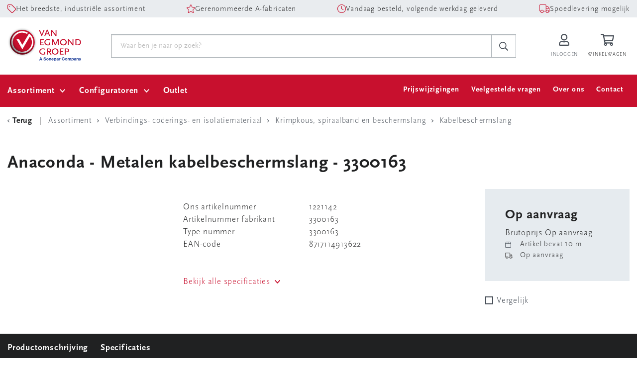

--- FILE ---
content_type: text/css
request_url: https://portal.vanegmond.nl/Content/css/site.css?v=639044359600000000
body_size: 11651
content:
.o-checkbox-white input::before {
    background: url(../images/check.svg) center no-repeat white;
}

.show-outlet-image {
    margin-left: -2px;
    margin-right: 12px !important;
    background: url(../images/tag-blue.svg) center no-repeat;
}

.outlet-Label-space {
    margin-bottom: 40px;
}

.outlet-filter {
    height: 50px;
    display: flex;
    margin-bottom: 9px;
}

    .outlet-filter .o-checkbox {
        margin-bottom: 0;
    }

        .outlet-filter .o-checkbox input::before {
            top: 10px;
        }

.outlet {
    color: #04378B;
    font-weight: bold;
}

.outlet-block {
    margin-top: 10px;
    color: white;
    background-color: #04378B;
    display: flex;
    justify-content: center;
    padding: 2px 0;
    font-weight: bold;
}

    .outlet-block .show-outlet-image {
        background: url(../images/tag-white.svg) center no-repeat;
        height: 20px;
        width: 20px;
    }

input[type="password"] {
    width: 100%;
    padding: 12px 18px 11px;
    border: 1px solid #acb3b8;
    border-radius: 0;
    box-shadow: inset 1px 1px 1px rgb(0 0 0 / 15%);
}

.create-product-top-line {
    display: flex;
    justify-content: space-between;
}

.btn-center {
    line-height: 30px;
}

@media (max-width: 576px) {
    .xs-full-width-contents > * {
        width: 100%;
    }
}

.gray-box {
    margin-bottom: 30px;
    padding: 30px;
    background: #e6ebef;
    background-size: 200px;
}

@media (min-width: 576px) {
    .gray-box {
        margin-bottom: 40px;
        padding: 40px;
    }
}

@media (min-width: 1200px) {
    .gray-box {
        margin: 60px 0;
        padding: 60px;
    }
}

.autocomplete-overlay {
    position: fixed;
    background-color: white;
    width: 100vw;
    height: 100vh;
    z-index: 100;
    top: 0;
    left: 0;
    -ms-opacity: 0.4;
    opacity: 0.4;
}

.ve-icon {
    color: #555;
    font-size: 17px;
}

.o-favarticle {
    display: flex;
    flex-flow: row wrap;
    background-color: #fff;
    border-top: 1px solid #e6ebef;
    border-bottom: 1px solid #e6ebef;
    padding: 20px 0;
    margin-bottom: 20px;
    font-size: 15px;
}

@media (min-width: 576px) {
    .o-favarticle {
        margin-bottom: 0;
        border-top: 0;
    }
}

@media (min-width: 768px) {
    .o-favarticle {
        display: flex;
        flex-flow: row;
        justify-content: center;
        padding: 16px 0;
        margin-bottom: 0;
        border-top: 0;
    }
}

@media (min-width: 1200px) {
    .o-favarticle {
        padding: 16px 20px;
        align-items: center;
    }
}

.o-favarticle:first-child {
    border-top: 1px solid #e6ebef;
}

.o-favarticle .btn-link {
    font-weight: 300;
}

.o-favarticle__sort {
    display: none;
    flex: 0 0 40px;
    padding-top: 12px;
    text-align: center;
}

@media (min-width: 576px) {
    .o-favarticle__sort {
        display: inline-flex;
    }
}

@media (min-width: 1200px) {
    .o-favarticle__sort {
        padding-top: 0;
    }
}

.o-favarticle__image {
    flex: 0 0 45px;
    height: 45px;
}

@media (min-width: 1200px) {
    .o-favarticle__image {
        flex: 0 0 60px;
        height: 60px;
    }
}

.o-favarticle__image img {
    width: 100%;
}

.o-favarticle__info {
    display: flex;
    flex-flow: column wrap;
    flex: 0 0 calc(100% - 45px);
    padding: 0 20px;
    margin-bottom: 20px;
    justify-content: center;
    line-height: 1.5;
}

@media (min-width: 576px) {
    .o-favarticle__info {
        flex: 0 0 calc(100% - 85px);
    }
}

@media (min-width: 768px) {
    .o-favarticle__info {
        flex: 1 1 auto;
        margin-bottom: 0;
    }
}

@media (min-width: 1200px) {
    .o-favarticle__info {
        flex: 1 1 auto;
    }
}

.o-favarticle__info h4, .o-favarticle__info .h4 {
    margin-bottom: 6px;
}

.o-favarticle__stock {
    display: none;
}

@media (min-width: 1200px) {
    .o-favarticle__stock {
        display: inline-block;
        flex: 0 0 244px;
    }
}

@media (min-width: 1400px) {
    .o-favarticle__stock {
        flex: 0 0 320px;
    }
}


.o-favarticle__count {
    margin-left: 65px;
    text-align: right;
    flex: 0 0 calc(100% - 65px);
}

@media (min-width: 576px) {
    .o-favarticle__count {
        margin-left: 105px;
        flex: 0 0 calc(100% - 105px);
    }
}

@media (min-width: 768px) {
    .o-favarticle__count {
        margin-left: 0;
    }
}

.o-favarticle__count .o-amount {
    width: 140px;
    margin-bottom: 5px;
    text-align: right;
    border: 1px solid #dae1e7;
}

@media (min-width: 576px) {
    .o-favarticle__count .o-amount {
        width: 120px;
    }
}

@media (min-width: 768px) {
    .o-favarticle__count {
        flex: 0 0 240px;
        background-color: #fff;
    }
}

@media (min-width: 1200px) {
    .o-favarticle__count {
        flex: 0 0 230px;
    }
}

.o-favarticle__price {
    margin: 16px 0 0 65px;
    flex: 0 0 calc(100% - 65px);
    font-weight: 700;
}

@media (min-width: 576px) {
    .o-favarticle__price {
        margin-left: 105px;
        flex: 0 0 calc(100% - 105px);
    }
}

@media (min-width: 768px) {
    .o-favarticle__price {
        margin: 0;
        flex: 0 0 170px;
    }
}

@media (min-width: 1200px) {
    .o-favarticle__price {
        flex: 0 0 170px;
        text-align: right;
    }
}

@media (max-width: 576px) {
    .add-articles-to-fav-row {
        justify-content: center;
    }
}

.c-favtable {
    display: none;
    font-weight: bold;
    border-bottom: 1px solid #e6ebef;
}

@media (min-width: 576px) {
    .c-favtable {
        display: flex;
    }
}

.c-favtable__cell {
    padding: 12px 0;
}

    .c-favtable__cell.articles {
        flex: 1;
        padding-left: 20px;
    }

    .c-favtable__cell.available {
        display: none;
    }

@media (min-width: 1200px) {
    .c-favtable__cell.available {
        display: inline-block;
        flex: 0 0 270px;
    }
}

@media (min-width: 1400px) {
    .c-favtable__cell.available {
        flex: 0 0 340px;
    }
}


.c-favtable__cell.amount {
    display: none;
}

@media (min-width: 768px) {
    .c-favtable__cell.amount {
        display: inline-block;
        flex: 0 0 175px;
    }
}

@media (min-width: 1200px) {
    .c-favtable__cell.amount {
        display: inline-block;
        flex: 0 0 193px;
    }
}

.c-favtable__cell.price {
    flex: 0 0 170px;
    padding-right: 20px;
}

@media (min-width: 992px) {
    .c-favtable__cell.price {
        flex: 0 0 170px;
    }
}

.ui-sortable-placeholder.o-favarticle.sortable-item {
    height: 130px;
}

.ui-sortable-placeholder.o-cartarticle.sortable-item {
    height: 130px;
}

.o-favarticle__price > .row {
    padding-right: 20px
}

@media(max-width: 640px ) {
    .savebutton {
        right: 287px;
    }
}

@media(max-width: 340px ) {
    .savebutton {
        right: 70px;
    }
}

.content {
    background-color: #FFFFFF;
    color: rgb(58,58,58);
    clear: both;
    min-height: 500px;
    padding: 5px;
    margin-bottom: 5px;
}

.letters {
    width: 100%;
    text-align: center;
    color: #3A3A3A;
    padding: 5px 0;
    background-color: #e6ebef;
}

    .letters ul {
        display: block;
        margin-top: 7px;
        margin-bottom: 7px;
        padding-left: 1rem;
        padding-right: 1rem;
    }

        .letters ul li {
            padding: 0 5px 5px 5px;
            display: inline;
            list-style: none;
        }

            .letters ul li a {
                color: #3A3A3A;
            }

            .letters ul li:hover a {
                color: #c8102e
            }

.brands-header {
    text-align: left;
    color: #3A3A3A;
    padding: 2px;
    margin-top: 10px;
    margin-bottom: 5px;
    background-color: #e6ebef;
}

.error-message {
    display: flex;
    align-items: center;
    margin-top: 8px;
    font-size: 15px;
    color: #c8102e;
}

    .error-message a {
        color: #c8102e;
    }

.address-table .o-table__cell {
    padding-left: 5px;
    padding-right: 5px;
}

.address-table .functional-buttons {
    white-space: nowrap;
}

.address-table .temporary-address {
    width: 200%;
}

.grey {
    background-color: #e6ebef;
}

.order-product {
    border-top: 1px solid #e6ebef;
}

    .order-product .o-cartarticle {
        border: none;
    }

        .order-product .o-cartarticle .o-cartarticle__image img {
            max-width: 60px;
            max-height: 80px;
        }

    .order-product .o-cartarticle {
        width: 10% !important;
    }

    .order-product .row {
        width: 90% !important;
    }

        .order-product .row .form-group strong {
            padding-right: 5px;
        }

.file-wrapper input[type="file"] {
    display: none;
}

.file-wrapper .custom-file-upload {
    border: 1px solid #ccc;
    display: inline-block;
    cursor: pointer;
    margin-right: 0.5rem;
}

.o-table-xl {
    display: table;
    width: 100%;
    border-collapse: collapse;
}

    .o-table-xl .o-table-xl__row {
        display: flex;
        flex-flow: row wrap;
        width: 100%;
        margin-left: auto;
        margin-right: auto;
        padding-bottom: 20px;
        margin-bottom: 20px;
        border: 1px solid #dae1e7;
    }

        .o-table-xl .o-table-xl__row.active {
            background-color: rgba(70, 151, 58, 0.1);
        }

            .o-table-xl .o-table-xl__row.active .btn--active {
                background: url(../images/check.svg) center no-repeat #46973a !important;
                background-size: 24px;
            }

                .o-table-xl .o-table-xl__row.active .btn--active svg {
                    opacity: 0;
                }

        .o-table-xl .o-table-xl__row.head {
            display: none;
        }

    .o-table-xl .o-table-xl__cell {
        display: inline-block;
        width: 50%;
        padding: 20px 20px 0 20px;
    }

@media (max-height: 700px) {
    .content {
        min-height: 150px;
    }
}

@media(min-width: 992px) {
    .article-conversion-table .o-table__cell {
        padding: 10px;
    }

    .article-conversion-table .source {
        white-space: nowrap
    }
}

@media (min-width: 1200px) {

    .o-table-xl .o-table-xl__row {
        display: table-row;
        padding: 0;
        margin-bottom: 0;
        border: 0;
        border-bottom: 1px solid #dae1e7;
    }

        .o-table-xl .o-table-xl__row.head {
            display: table-row;
        }

    .o-table-xl .o-table-xl__cell {
        display: table-cell;
        width: auto;
        padding: 0;
        line-height: 50px;
    }

        .o-table-xl .o-table-xl__cell strong, o-table-xl .o-table-xl__cell br {
            display: none;
        }

    .o-table-xl .o-table-xl__row.head .o-table-xl__cell strong {
        display: inline-block;
    }

    .o-table-xl .reference-table-cell.reference-table-cell-info br {
        display: none;
    }
}

.facturen-table .o-table-xl__cell {
    padding-left: 5px;
    padding-right: 5px;
}

.orders-table .o-table-xl__cell {
    padding-left: 5px;
    padding-right: 5px;
}

.order-object .o-table-xl__cell,
.order-object .o-table__cell {
    padding-left: 5px;
    padding-right: 5px;
}

.o-table-xl .reference-table-cell {
    line-height: 20px;
}

    .o-table-xl .reference-table-cell br {
        display: block;
    }

.o-table-xl .o-table-xl__cell .sub-title {
    font-size: 13px;
}

.picture-cell {
    line-height: 15px;
}

    .picture-cell .sub-title {
        font-size: 13px;
    }


.c-search__product__image img {
    max-width: 40px;
    max-height: 40px;
}

.bold {
    font-weight: 400;
}

.o-rangefilter span {
    margin: 0 8px;
}

.sticky-buttons {
    width: 150px;
    right: 30px;
    position: fixed;
    bottom: 60px;
    display: inline-block;
}

.js_sort {
    cursor: pointer
}

.my-3-children > * {
    margin-top: 1rem !important;
    margin-bottom: 1rem !important;
}

.my-2-children > * {
    margin-top: 0.5rem !important;
    margin-bottom: 0.5rem !important;
}

.cursor-pointer {
    cursor: pointer;
}


.o-table__cell .instock {
    font-weight: 700;
    color: #46973a;
}

@media(min-width:992px) {
    .order-confirm-table .o-table__cell {
        vertical-align: middle;
        padding: 7px 0;
        line-height: unset;
    }
}

.order-confirm-table .o-table__cell br {
    display: unset;
}

.right-menu a.haschilds,
.right-menu span.haschilds {
    font-weight: 700;
}

.menu .submenu--second {
    min-height: 100%;
}

.menu .submenu--third {
    min-height: 100%;
}

.submenu {
    max-width: 100%;
    min-width: 400px;
}

.header__dropdown {
    left: -170px;
    left: calc(-50% - 25px);
}

.track-trace-slider {
    height: 300px;
    width: 300px;
    margin: 0 auto;
    max-width: 100%;
}

    .track-trace-slider .swiper-wrapper {
        align-items: center;
    }

    .track-trace-slider .swiper-slide {
        text-align: center;
    }

.track-trace-picture {
    max-height: 500px;
    max-width: 100%;
    width: unset !important;
}

.modalContent {
    text-align: center
}

@media (min-width:576px) {
    .header__dropdown {
        display: block
    }
}

#create-product-table {
    width: 100%;
    max-width: 800px;
    margin: 0 auto;
}

    #create-product-table > tr td:first-child {
        min-width: 200px;
        max-width: 300px;
        width: 50%;
    }

    #create-product-table > tr td:nth-child(2) {
        min-width: 200px;
        width: 50%;
        vertical-align: top;
    }

    #create-product-table .xsmall-select,
    #create-product-table .xsmall-input {
        width: 180px
    }

    #create-product-table .small-select,
    #create-product-table .small-input {
        width: 150px
    }

    #create-product-table .medium-select,
    #create-product-table .medium-input {
        width: 300px
    }

    #create-product-table .required-input, .required-input:focus {
        border-left-width: 3px !important;
        border-left-color: red;
    }

    #create-product-table .large-input,
    #create-product-table .large-select {
        width: 500px
    }

    #create-product-table .errorLabel li {
        list-style-type: disc;
        font-size: 15px;
    }

    #create-product-table .o-tooltip {
        display: inline
    }

    #create-product-table tr {
        background-color: #fff
    }

    #create-product-table table tr, #create-product-table table td {
        border: 0
    }

    #create-product-table table {
        margin-bottom: 0px;
    }

#extra-supplier-check-div input::before {
    top: -17px;
}

.create-product-label {
    white-space: nowrap
}

.image-brands-container{
    display: flex;
    flex-direction: column;
    justify-content: space-between;
}

.brands-per-article-group{
    white-space: nowrap;
}

.brands-per-article-group a {
    text-decoration: underline;
    color: rgb(200,16,46);
}

.product-details-slider {
    height: 360px;
    width: 330px;
    margin: 0 auto;
    max-width: 100%;
}

    .product-details-slider .swiper-wrapper {
        align-items: center;
    }

    .product-details-slider .swiper-slide {
        text-align: center;
    }

.comparetable .diff td {
    background-color: rgba(200, 16, 46, 0.2);
}

.nmp-content-page input[type=button], .nmp-content-page input[type=submit] {
    display: inline-block;
    font-weight: 400;
    line-height: 1.5;
    text-align: center;
    text-decoration: none;
    vertical-align: middle;
    cursor: pointer;
    -webkit-user-select: none;
    -moz-user-select: none;
    -ms-user-select: none;
    user-select: none;
    font-size: 1rem;
    border-radius: 0.25rem;
    transition: color 0.15s ease-in-out, background-color 0.15s ease-in-out, border-color 0.15s ease-in-out, box-shadow 0.15s ease-in-out;
    color: #fff;
    background-color: #c8102e !important;
    border-color: #c8102e !important;
    box-shadow: none;
    text-decoration: none !important;
    align-items: center;
    padding: 15px 20px 16px;
    font-weight: 700;
    border-radius: 0;
    border: 0;
}

    .nmp-content-page input[type=button]:hover, .nmp-content-page input[type=submit]:hover {
        color: #fff;
        background-color: #9d0109 !important;
        border-color: #9d0109 !important;
        box-shadow: none;
        text-decoration: none !important;
    }

.c-producttabsheader {
    top: -94px;
}

.c-producttabsheader {
    top: 30px;
}

.clickable {
    cursor: pointer
}

.o-product__compare {
    display: inline-flex;
    align-items: center;
    font-size: 15px;
}

    .o-product__compare span {
        margin-left: 10px;
    }

.o-product__compareAlternative {
    display: inline-flex;
    align-items: center;
    cursor: url('../images/cursor-left-right.svg') 50 50, auto;
    padding: 0px 25px;
}

    .o-product__compareAlternative span {
        margin-left: 2px;
    }

.c-productheader {
    height: 64px;
    overflow: unset;
}

.o-tooltip span.article-contains-notification {
    visibility: visible;
    opacity: 0.85;
    display: none;
    pointer-events: all;
    cursor: pointer;
}

.c-productheader .o-tooltip span.article-contains-notification {
    display: none;
}

.c-productheader.active .o-tooltip span.article-contains-notification {
    display: inline;
}

#spinnerOverlay {
    display: flex;
    position: fixed;
    align-items: center;
    justify-content: center;
    top: 0;
    left: 0;
    width: 100%;
    height: 100%;
    background-color: rgba(0, 0, 0, 0.8);
    opacity: 0;
    visibility: hidden;
    z-index: 300;
}

    #spinnerOverlay.active {
        opacity: 1;
        visibility: visible;
    }

    #spinnerOverlay > div {
        width: 5rem;
        height: 5rem;
    }

.product-floating-icons {
    position: absolute;
    right: 10px;
    bottom: 10px;
    text-align: end;
}

@media(max-width:410px) {
    .product-floating-icons {
        position: unset;
    }
}

.o-product__info {
    position: relative;
}

.product-icon {
    height: 21px;
    margin: 0 2px;
}

.left-menu {
    display: flex;
    flex-flow: row wrap;
}

.right-menu {
    padding-top: 10px;
    background-color: #e6ebef;
}

@media (min-width: 768px) {
    .right-menu {
        background-color: transparent;
        padding-top: 0px;
    }
}

#mainArea {
    min-height: calc(100vh - 652px);
    min-width: 280px;
    overflow: auto;
}

.clearfloat {
    clear: both;
}

.debtor-input {
    min-width: 184.5px;
}

.custom-disabled {
    pointer-events: none;
    opacity: 0.65;
}

.o-table__row {
    margin-left: auto;
    margin-right: auto;
}

@media (min-width: 768px) {
    .chapter-image {
        min-height: 120px;
    }
}

@media (min-width: 1200px) {
    .menu-container-ie-fix {
        left: 0 !important;
    }
}

.word-break-ie-fix {
    overflow-x: auto;
    overflow-y: hidden;
}

.o-category .chapter-image-container {
    width: 40px;
    text-align: center;
}

    .o-category .chapter-image-container img {
        max-height: 50px;
        max-width: 40px;
        width: auto;
        height: auto;
    }

.c-checkout.confirm span {
    word-break: break-word;
}

.o-cartarticle-confirm__price {
    display: none;
}

.o-cartarticle-confirm__stock {
    display: none;
}

.o-cartarticle-confirm__count {
    margin-left: 65px;
    flex: 0 0 calc(100% - 65px);
}

.o-cartarticle-confirm__subtotal {
    margin: 16px 0 0 65px;
    flex: 0 0 calc(100% - 65px);
    font-weight: 700;
}

.c-carttable__cell.confirm-amount {
    display: none;
}

@media (min-width: 576px) {
    .o-cartarticle-confirm__subtotal {
        margin: 16px 0 0 65px;
        flex: 0 0 calc(100% - 105px);
    }

    .o-cartarticle-confirm__count {
        margin: 16px 0 0 65px;
        flex: 0 0 calc(100% - 105px);
    }
}

@media (min-width: 768px) {

    .o-cartarticle-confirm__subtotal {
        margin: 0;
        flex: 0 0 100px;
    }

    .o-cartarticle-confirm__count {
        flex: 0 0 165px;
    }

    .c-carttable__cell.confirm-amount {
        display: inline-block;
        flex: 0 0 120px;
    }
}

@media (min-width: 1200px) {
    .o-cartarticle-confirm__subtotal {
        flex: 0 0 125px;
        text-align: right;
    }

    .o-cartarticle-confirm__price {
        display: inline-block;
        flex: 0 0 220px;
        padding: 20px 30px 20px 20px;
    }

    .o-cartarticle-confirm__count {
        flex: 0 0 190px;
    }

    .o-cartarticle-confirm__stock {
        display: inline-block;
        flex: 0 0 207px;
    }

    .c-carttable__cell.confirm-amount {
        display: inline-block;
        flex: 0 0 210px;
    }
}

@media (min-width: 1400px) {
    .o-cartarticle-confirm__stock {
        display: inline-block;
        flex: 0 0 275px;
    }
}

@media (min-width: 992px) {
    .o-table__cell.max-200 {
        display: block;
        width: 200px;
        white-space: nowrap;
        overflow: hidden;
        text-overflow: ellipsis;
    }
}

@media (max-width: 1199.98px) {
    .submenu.active {
        height: 100%;
        overflow-y: scroll;
    }
}

.homepage-brand {
    filter: gray; /* IE6-9 */
    -webkit-filter: grayscale(1); /* Google Chrome, Safari 6+ & Opera 15+ */
    filter: grayscale(1);
    transition: all 0.2s;
}

    .homepage-brand:hover {
        -webkit-filter: grayscale(0);
        filter: none;
    }

.o-product__image-configurator {
    flex: 0 0 60px;
    height: 60px;
    margin: 0 0 0 20px;
}

    .o-product__image-configurator a {
        -o-object-fit: cover;
        object-fit: cover;
        margin: 0;
    }

    .o-product__image-configurator img {
        width: 100%;
        max-height: 100%;
    }

@media (min-width: 992px) {
    .o-product__image-configurator {
        flex: 0 0 80px;
        height: 80px;
        margin: 0 0 20px 30px;
    }
}

@media (min-width: 1200px) {
    .o-product__image-configurator {
        flex: 0 0 120px;
        height: 120px;
        margin: 0 0 20px 30px;
    }
}

.green-offer-icon {
    width: 25px;
}

h3 > .green-offer-icon {
    margin-right: 10px;
}

.o-toggle.green-offer input:checked + .o-toggle__slider::before {
    background-color: #087f36;
}

.o-toggle.green-offer input:checked + .o-toggle__slider {
    background-color: rgb(8, 127, 54, 0.3);
}

.toggle-container {
    display: flex;
}

.o-cartarticle__info .green-offer-icon,
.o-favarticle__info .green-offer-icon {
    width: 20px;
}

@media (min-width: 576px) {
    .o-toggle {
        margin-left: 20px;
    }
}

@media (min-width: 1200px) {
    h1 .green-offer-icon {
        width: 40px;
    }
}

@media (max-width: 576px) {
    .o-toggle.green-offer > * {
        margin-top: 10px;
    }

    .toggle-container {
        flex-flow: wrap;
    }

    .form-group.select::after {
        top: calc(40% - 3px);
    }
}

@media (max-width: 400px) {
    .form-group.select::after {
        top: calc(35% - 3px);
    }
}

.o-product__buttons {
    margin-bottom: 20px;
}

.package-quantity {
    color: #342fba;
    font-weight: 700;
}

.social-icons {
    display: flex;
}

    .social-icons span {
        font-size: 30px;
    }

    .social-icons > a:nth-child(2) {
        margin-left: 10px;
    }

    .social-icons > a:nth-last-child(-n+2) {
        margin-left: 20px;
    }

img.usage-unit-icon {
    width: 12px;
    margin: auto 18px auto 0;
}

.product-description > .row:first-of-type {
    margin-bottom: 20px;
}

.product-description h3 {
    margin-bottom: 5px;
}

.c-productattributes__title.active ~ .row {
    display: block;
}

    .c-productattributes__title.active ~ .row.product-group-tabs {
        display: flex;
    }

.o-table__row.head .o-table__cell p {
    font-weight: bolder;
}

.remaining-stock {
    text-decoration: underline;
    cursor: pointer;
}

.o-table__cell {
    padding-top: 10px;
    padding-bottom: 10px;
    line-height: 25px;
}

.btn--icon.border-start-0 {
    line-height: normal;
}

.header {
    padding: 0;
}

.header__main {
    padding-top: 10px;
    padding-bottom: 10px;
}

.c-search__dropdown {
    z-index: 101;
}

@media (min-width: 576px) {
    .header__main {
        padding-top: 15px;
        padding-bottom: 15px;
    }

    .header__search {
        height: 75px;
    }
}

@media (min-width: 768px) {
    .header {
        position: sticky;
        top: 0;
    }
}

@media (min-width: 1200px) {
    .navigation {
        width: 100%;
    }

    .header__main {
        padding-top: 20px;
        padding-bottom: 20px;
    }
}

textarea.product-list {
    border: 0;
    border-bottom: 2px solid #b5b6b7;
    background-color: #e6ebef;
    box-shadow: none;
}

.orders a.settings_button {
    color: #495059;
    text-decoration: none;
}

    .orders a.settings_button:hover {
        color: #212529;
    }

.orders a {
    color: #C8102E;
    text-decoration: underline;
}



    .orders a:hover {
        color: #495059;
    }

.invoices-prev-next > a,
.invoices-prev-next > a:hover,
.new-shopping-cart-container > a,
.new-shopping-cart-container > a:hover {
    color: #fff;
    text-decoration: none;
}

@media (min-width: 1200px) {
    .submenu-content {
        overflow: auto;
        max-height: calc(85vh - 170px);
        /* Hide the scrollbar */
        -ms-overflow-style: none; /* Internet Explorer 10+ */
        scrollbar-width: none; /* Firefox */
    }

        /* Hide the scrollbar */
        .submenu-content::-webkit-scrollbar {
            display: none; /* Safari and Chrome */
        }

    .scroll-up > svg {
        transform: rotate(180deg) !important;
    }

    .scroll-down > svg {
        transform: rotate(0) !important;
    }

    .scroll-up,
    .scroll-down {
        padding: 12px 20px 10px 20px;
        text-align: center;
    }

        .scroll-up > svg,
        .scroll-down > svg {
            margin: 0 auto !important;
        }

            .scroll-down > svg > path,
            .scroll-up > svg > path {
                fill: #495059 !important;
            }

    .header__dropdown > .submenu-content {
        max-height: calc(95vh - 180px);
    }

    .header__dropdown > .scroll-up,
    .header__dropdown > .scroll-down {
        width: 100%;
        background-color: #fff;
        padding: 12px 14px 10px 14px;
    }
}

.o-toggle.modified-orderlines {
    align-self: center;
}

    .o-toggle.modified-orderlines input:checked + .o-toggle__slider::before {
        background-color: #c8102e;
    }

    .o-toggle.modified-orderlines input:checked + .o-toggle__slider {
        background-color: rgb(200, 16, 46, 0.3);
    }

@media (min-width: 992px) {
    .order-object .o-table__row.head .o-table__cell strong {
        display: block;
    }

    .order-object .cell-modified {
        width: 15%;
    }

    .order-object br {
        display: block;
    }
}

@media(min-width: 1200px) {
    .order-details-actions {
        padding-left: 130px;
    }
}

.order-filter-buttons {
    display: flex;
    align-content: center;
    justify-content: space-between;
}

a.assortment-link {
    border: none;
    color: inherit;
    padding: 0;
}

.notifications-texts-container {
    padding-top: 40px;
    padding-bottom: 230px;
}

.ml-1 {
    margin-left: 1em;
}

.request-return-input .o-amount {
    border: 1px solid #dae1e7;
    margin-bottom: 5px;
    text-align: right;
    width: 120px;
}

.request-return-input strong {
    vertical-align: middle;
}

.product-icons {
    display: flex;
    flex-direction: column;
    align-items: end;
}

.internal-field {
    color: rgb(200,16,46);
}


@media (min-width: 768px) {
    .navigation {
        position: fixed;
    }
}

@media (min-width: 1200px) {
    .navigation {
        position: relative;
    }
}

.additional-info {
    margin-left: 10px;
}

.o-product-result {
    overflow: visible;
}

.product-info-text, .product-info-text a {
    color: #c8102e;
}

.product-icons {
    display: flex;
    flex-direction: column;
    align-items: end;
}

.already-ordered-label {
    width: 0;
    height: 0;
    border-top: 55px solid transparent;
    border-bottom: 55px solid transparent;
    border-right: 55px solid #27348b;
    transform: rotate(135deg);
    top: -36px;
    right: -9px;
    position: absolute;
}

    .already-ordered-label > p {
        transform: rotate(-90deg);
        position: absolute;
        font-size: 10px;
        font-weight: 700;
        line-height: 1;
        text-transform: uppercase;
        color: #ffffff;
        margin-bottom: 0;
        left: 15px;
        top: -13px;
    }

@media (min-width: 992px) {
    .already-ordered-label {
        transform: rotate(45deg);
        left: -9px;
    }
}

#autocomplete-main-container {
    width: 100%;
    position: relative;
}

#autocomplete-main-chapter-container {
    position: relative;
}

#autocomplete-chapter-container {
    position: absolute;
}

.sent-page-link {
    color: rgb(200, 16, 46);
    font-weight: bold;
}

.btn-empty-basket {
    font-weight: 500;
    display: flex;
    align-items: center;
}

    .btn-empty-basket > img {
        width: 20px;
        margin-right: 10px;
    }

        .btn-empty-basket > img:last-child {
            display: none;
        }

    .btn-empty-basket:hover {
        cursor: pointer;
        color: inherit;
    }

        .btn-empty-basket:hover > img:first-child {
            display: none;
        }

        .btn-empty-basket:hover > img:last-child {
            display: block;
        }

.order-details-actions {
    display: flex;
    justify-content: space-between;
}

@media (max-width:576px) {
    .btn-empty-basket {
        justify-content: center;
    }

    .order-details-actions {
        flex-direction: column;
    }
}

.quick-add-articles-row {
    display: flex;
}

    .quick-add-articles-row > div {
        margin: 10px 10px 10px 0;
    }

.o-accordion__label::before {
    right: -10px;
}

.o-accordion__label::after {
    right: -4px;
}

.header__debtor-mode {
    background-color: #495059;
    color: #fff;
}

    .header__debtor-mode > form {
        padding: 10px 15px;
        width: 100%;
    }

    .header__debtor-mode p {
        margin: 0;
    }

    .header__debtor-mode input {
        padding: 0 0 0 10px;
        height: 30px;
    }

.close-customer-mode {
    padding: 0;
    color: white;
    background: none;
    border: none;
    box-shadow: none;
    justify-self: end;
}

.header__debtor-mode div {
    column-gap: 40px;
    row-gap: 10px;
}

#customer-autocomplete {
    position: absolute;
    z-index: 211;
    background: #fff;
    color: #495059;
    border-radius: 0 0 22px 22px;
    box-shadow: 0 1px 9px rgb(0 0 0 / 15%);
    padding: 15px;
    display: none;
}

    #customer-autocomplete ul {
        list-style: none;
        padding: 0;
    }

.icon-sliders {
    width: 20px;
}

.clear-button {
    background: none;
    border: none;
    padding-left: 0px;
    font-weight: inherit;
    letter-spacing: inherit;
    font-family: inherit;
    color: inherit;
}

.countries-dropdown {
    width: 100%;
}

.select > select:disabled {
    background-color: #e9ecef;
}

@media (min-width: 992px) {
    .address-table .head .o-table__cell strong {
        display: block;
    }

    .delivery-form {
        width: 60%;
    }
}

@media (max-width: 576px) {
    .delivery-form .form-group.select::after {
        top: calc(50% - 3px);
    }
}

.delivery-form .row > * {
    padding-left: 0;
    padding-right: 0;
}

.header__extra {
    background-color: #495059;
    color: #fff;
}

    .header__extra div {
        column-gap: 40px;
        row-gap: 10px;
        width: 100%;
    }

    .header__extra p {
        margin: 0;
    }

    .header__extra a,
    .header__extra button {
        padding: 0;
        color: white;
        background: none;
        border: none;
        box-shadow: none;
        justify-self: end;
    }

        .header__extra a:hover {
            text-decoration: underline;
        }

.close-header img {
    width: 15px;
}

#notification {
    display: none;
}

.notification {
    width: 100%;
    padding-top: 20px;
    padding-bottom: 20px;
}

    .notification p {
        font-weight: 700;
    }

.header__main {
    position: relative;
}

.product-info-breakword {
    word-break: break-all;
}

@media (max-width: 576px) {
    .header__search {
        position: absolute;
        top: 64px;
    }

    .header__extra div {
        column-gap: 0;
    }
}

@media (min-width: 576px) {
    .notification {
        padding-left: 15px;
        padding-right: 15px;
    }
}

@media (min-width: 1200px) {
    .close-header {
        margin-right: 20px;
    }
}

@media (min-width: 768px) {
    :target {
        scroll-margin-top: 170px;
    }
}

@media (min-width: 1200px) {
    :target {
        scroll-margin-top: 140px;
    }
}

.day-of-the-week-checkbox {
    width: 19%;
    line-height: 2;
}

    .day-of-the-week-checkbox input {
        padding-right: 30px;
    }

.js_frequency {
    width: 80%;
    line-height: 2;
}

    .js_frequency:first-child {
        width: 19%;
    }

    .js_frequency input {
        padding-right: 30px;
    }

@media (max-width:992px) {
    .day-of-the-week-checkbox {
        width: 27%;
    }

    .js_frequency {
        width: 100%;
    }

        .js_frequency:first-child {
            width: 27%;
        }
}

@media (max-width:768px) {
    .day-of-the-week-checkbox {
        width: 36%;
    }

    .js_frequency:first-child {
        width: 36%;
    }
}

.o-tooltip.automatic-mail {
    padding-left: 0px;
    max-width: 25px;
}

    .o-tooltip.automatic-mail span.right {
        top: 27%;
        left: 40px;
    }

#moreinfo ul a {
    color: #c8102e;
    text-decoration: underline;
}

.description-fields-container {
    display: flex;
    flex-direction: column;
    gap: 16px;
}

/* remove arrows from number input */
/* Chrome, Safari, Edge, Opera */
.number-no-arrows::-webkit-outer-spin-button,
.number-no-arrows::-webkit-inner-spin-button {
    -webkit-appearance: none;
    margin: 0;
}

/* Firefox */
.number-no-arrows[type=number] {
    -moz-appearance: textfield;
}

.unique-selling-points {
    background: #e9ecef;
    display: flex;
    flex-wrap: wrap;
    align-content: center;
}

    .unique-selling-points img {
        height: 17px;
    }

    .unique-selling-points > .container {
        display: flex;
        flex-wrap: wrap;
        justify-content: space-between;
        column-gap: 10px;
        row-gap: 20px;
    }

        .unique-selling-points > .container > div {
            display: flex;
            column-gap: 15px;
            align-items: center;
            font-size: 15px;
        }

            .unique-selling-points > .container > div a, .unique-selling-points > .container > div span{
                padding-top: 3px;
            }

        .unique-selling-points > .container > div a:hover{
            text-decoration: underline;
            cursor: pointer;
        }

                .unique-selling-points > .container > div a:visited {
                    text-decoration: none;
                    color: inherit;
                }

            .unique-selling-points > .container > div:only-child {
                margin: 0 auto;
            }


@media (min-width: 1243px) {
    .unique-selling-points {
        height: 35px;
        padding: 0;
        width: 100%;
    }
}

@media(max-width: 1242px){
    .unique-selling-points {
        display:none;
    }
}

.footer__certifications {
    display: flex;
    column-gap: 10px;
}

    .footer__certifications a,
    .footer__certifications img {
        height: 50px;
    }

.new-shopping-cart-container {
    margin-top: 0;
}

a.exit-quick-scan {
    background: #c8102e;
    color: white;
}

    a.exit-quick-scan:visited,
    a.exit-quick-scan:hover {
        color: white !important;
    }
/*.o-tooltip span {
    padding: 22px 10px;
}
*/
/*.o-tooltip:active span {
    visibility: hidden;
    opacity: 0;
    pointer-events: none;
}*/

.o-tooltip span:not(.mbsc-font-icon) {
    pointer-events: auto;
}

.account-content div {
    position: relative;
    display: inline-flex;
    width: 100%;
    padding: 12px 14px 10px 14px;
    background-color: #fff;
    border-bottom: 1px solid #dae1e7;
    font-size: 17px;
    text-transform: initial;
    text-decoration: none;
}

    .account-content div.disabled {
        color: rgba(73, 80, 89, 0.5);
    }

.disabled.o-tooltip a {
    background-color: initial;
    padding: 0 !important;
    width: auto;
    color: white;
    font-size: inherit;
    text-decoration: underline;
    text-transform: initial;
}

/*.disabled.o-tooltip img {
    width: 10px;
    position: absolute;
    right: 8px;
    top: 4px;
}*/
.c-accountmenu div {
    display: flex;
    align-items: center;
    padding: 10px 12px;
    border-left: 4px solid transparent;
}

    .c-accountmenu div svg, .c-accountmenu div span {
        display: block;
        justify-content: center;
        width: 30px;
        margin: -2px 6px 0 0;
    }

    .c-accountmenu div.disabled {
        color: rgba(73, 80, 89, 0.25);
        cursor: default;
    }

    .c-accountmenu div a {
        display: block
    }

.submenu-account-content div {
    display: inline-flex;
    justify-content: space-between;
    align-items: center;
    width: 100%;
    margin: 0 !important;
    padding: 20px 28px !important;
    color: #495059;
    font-weight: 400;
    border-bottom: 1px solid #dae1e7;
}

    .submenu-account-content div.disabled,
    .submenu-account-content div.disabled:hover {
        color: rgba(73, 80, 89, 0.5) !important;
        text-decoration: none;
    }

        .submenu-account-content div.disabled span:hover {
            color: white;
            text-decoration: none;
        }

.submenu-account-content .o-tooltip span.top {
    left: 35%;
    bottom: calc(100%);
    display: block;
}

    .submenu-account-content .o-tooltip span.top a {
        border-bottom: none;
    }

.o-table.my-details .o-table__row {
    border-bottom: none;
}

.main-warehouse-warning {
    color: #c8102e;
    width: 550px;
    display: none;
}

/*related product groups*/
.product-group-tab {
    flex: 1;
    max-width: 220px;
    cursor: pointer;
    border-bottom: 1px solid #dae1e7;
    padding-top: 8px;
    padding-bottom: 8px;
}

.product-group-tab-empty {
    flex: 2;
    border-bottom: 1px solid #dae1e7;
}

.product-group-tab-active {
    border: 1px solid #dae1e7;
    border-top-left-radius: 5px;
    border-top-right-radius: 5px;
    border-bottom: 0 !important;
    font-weight: 700;
}

.product-group-content {
    display: none;
}

.o-relatedproduct__image {
    text-align: center;
}

    .o-relatedproduct__image img {
        text-align: center;
    }

@media (min-width: 768px) {
    .product-group-content-desktop .o-relatedproduct:hover {
        /*        cursor: url('../images/cursor-left-right.svg') 50 50, auto;*/
    }

    .arrows-mobile {
        display: none;
    }
}

.arrows-mobile {
    justify-content: center;
}

    .arrows-mobile img {
        width: 100px;
    }


.submit-form-button span {
    font-family: "ff-scala-sans-pro", Arial, sans-serif;
    font-size: 15px;
    font-weight: 300;
    letter-spacing: 0.8px;
    color: #495059;
}

.schneider-submit-button {
    text-align: left;
    font-size: 17px;
    font-weight: 300;
    letter-spacing: 0.8px;
    color: #495059;
    font-family: "ff-scala-sans-pro", Arial, sans-serif;
}


.company-row {
    align-items: center;
}

.tooltip-company-setttings {
    width: 50px;
    padding-left: 30px;
}

.save-companysettings-msg {
    color: rgb(200, 16, 46);
    font-weight: bold;
    margin: 20px 0px;
}

.break-word {
    word-break: break-all;
}

.selected-filters-section .header-filters {
    display: flex;
    justify-content: space-between;
    font-size: 14px;
    margin-top: 22px;
}

    .selected-filters-section .header-filters .reset-filters-button {
        color: #c8102e;
        cursor: pointer;
    }

.selected-filters-section .selected-filters {
    display: flex;
    flex-wrap: wrap;
    gap: 8px;
    flex-direction: row;
    margin-top: 16px;
}

    .selected-filters-section .selected-filters .selected-filter {
        border-radius: 32px;
        padding: 4px 8px;
        background-color: #e6ebef;
        display: flex;
        flex-direction: row;
        max-width: fit-content;
        cursor: pointer;
        align-items: center;
    }

        .selected-filters-section .selected-filters .selected-filter span {
            font-size: 13px;
            font-weight: 400;
        }

        .selected-filters-section .selected-filters .selected-filter i {
            font-size: 16px;
            line-height: 1;
        }

            .selected-filters-section .selected-filters .selected-filter i::before {
                font-weight: 700;
            }
@media (max-width: 1200px) {
    .selected-filters-section {
        display: none;
    }
}

.o-product__instock-icon {
    height: 13px;
    width: auto !important;
    max-width: none;
}

.width-15px{
    width: 15px;
}

.instock-filter {
    height: 50px;
    display: flex;
    margin-bottom: 9px;
}

    .instock-filter .o-checkbox {
        margin-bottom: 0;
    }

        .instock-filter .o-checkbox input::before {
            top: 10px;
        }
.grossing-factor {
    color: #c8102e;
    font-size: 14px;
}

--- FILE ---
content_type: text/css
request_url: https://portal.vanegmond.nl/Content/libs/mobiscroll5/mobiscroll.javascript.min.css
body_size: 73286
content:
@font-face{font-family:Mobiscroll;src:url(icons_mobiscroll.woff?vopcsz) format("woff"),url(icons_mobiscroll.woff) format("woff"),url(icons_mobiscroll.ttf?vopcsz) format("truetype");font-weight:400;font-style:normal}.mbsc-font-icon:before{font-family:Mobiscroll;speak:none;font-style:normal;font-weight:400;font-variant:normal;text-transform:none;-webkit-font-smoothing:antialiased;-moz-osx-font-smoothing:grayscale}.mbsc-icon-IE:before{content:"\ea01"}.mbsc-icon-IcoMoon:before{content:"\ea02"}.mbsc-icon-accessibility:before{content:"\ea03"}.mbsc-icon-address-book:before{content:"\ea04"}.mbsc-icon-aid:before{content:"\ea05"}.mbsc-icon-airplane:before{content:"\ea06"}.mbsc-icon-alarm:before{content:"\ea07"}.mbsc-icon-alarm2:before{content:"\ea08"}.mbsc-icon-android:before{content:"\ea09"}.mbsc-icon-angry:before{content:"\ea0a"}.mbsc-icon-angry2:before{content:"\ea0b"}.mbsc-icon-apple:before{content:"\ea0c"}.mbsc-icon-arrow-down-left:before{content:"\ea0d"}.mbsc-icon-arrow-down-left2:before{content:"\ea0e"}.mbsc-icon-arrow-down-left3:before{content:"\ea0f"}.mbsc-icon-arrow-down-right:before{content:"\ea10"}.mbsc-icon-arrow-down-right2:before{content:"\ea11"}.mbsc-icon-arrow-down-right3:before{content:"\ea12"}.mbsc-icon-arrow-down:before{content:"\ea13"}.mbsc-icon-arrow-down2:before{content:"\ea14"}.mbsc-icon-arrow-down3:before{content:"\ea15"}.mbsc-icon-arrow-down5:before{content:"\ea16"}.mbsc-icon-arrow-left:before{content:"\ea17"}.mbsc-icon-arrow-left2:before{content:"\ea18"}.mbsc-icon-arrow-left3:before{content:"\ea19"}.mbsc-icon-arrow-left5:before{content:"\ea1a"}.mbsc-icon-arrow-left6:before{content:"\ea1b"}.mbsc-icon-arrow-right:before{content:"\ea1c"}.mbsc-icon-arrow-right2:before{content:"\ea1d"}.mbsc-icon-arrow-right3:before{content:"\ea1e"}.mbsc-icon-arrow-right5:before{content:"\ea1f"}.mbsc-icon-arrow-right6:before{content:"\ea20"}.mbsc-icon-arrow-up-left:before{content:"\ea21"}.mbsc-icon-arrow-up-left2:before{content:"\ea22"}.mbsc-icon-arrow-up-left3:before{content:"\ea23"}.mbsc-icon-arrow-up-right:before{content:"\ea24"}.mbsc-icon-arrow-up-right2:before{content:"\ea25"}.mbsc-icon-arrow-up-right3:before{content:"\ea26"}.mbsc-icon-arrow-up:before{content:"\ea27"}.mbsc-icon-arrow-up2:before{content:"\ea28"}.mbsc-icon-arrow-up3:before{content:"\ea29"}.mbsc-icon-arrow-up5:before{content:"\ea2a"}.mbsc-icon-attachment:before{content:"\ea2b"}.mbsc-icon-backward:before{content:"\ea2c"}.mbsc-icon-backward2:before{content:"\ea2d"}.mbsc-icon-barcode:before{content:"\ea2e"}.mbsc-icon-bars:before{content:"\ea2f"}.mbsc-icon-bars2:before{content:"\ea30"}.mbsc-icon-bell:before{content:"\ea31"}.mbsc-icon-binoculars:before{content:"\ea32"}.mbsc-icon-blocked:before{content:"\ea33"}.mbsc-icon-blog:before{content:"\ea34"}.mbsc-icon-blogger:before{content:"\ea35"}.mbsc-icon-blogger2:before{content:"\ea36"}.mbsc-icon-bold:before{content:"\ea37"}.mbsc-icon-book:before{content:"\ea38"}.mbsc-icon-bookmark:before{content:"\ea39"}.mbsc-icon-bookmarks:before{content:"\ea3a"}.mbsc-icon-books:before{content:"\ea3b"}.mbsc-icon-box-add:before{content:"\ea3c"}.mbsc-icon-box-remove:before{content:"\ea3d"}.mbsc-icon-briefcase:before{content:"\ea3e"}.mbsc-icon-brightness-contrast:before{content:"\ea3f"}.mbsc-icon-brightness-medium:before{content:"\ea40"}.mbsc-icon-bubble:before{content:"\ea41"}.mbsc-icon-bubble2:before{content:"\ea43"}.mbsc-icon-bubbles:before{content:"\ea42"}.mbsc-icon-bubbles2:before{content:"\ea44"}.mbsc-icon-bubbles3:before{content:"\ea45"}.mbsc-icon-bubbles4:before{content:"\ea46"}.mbsc-icon-bug:before{content:"\ea48"}.mbsc-icon-bullhorn:before{content:"\ea47"}.mbsc-icon-busy:before{content:"\ea49"}.mbsc-icon-cabinet:before{content:"\ea4a"}.mbsc-icon-calculate:before{content:"\ea4b"}.mbsc-icon-calendar:before{content:"\ea4c"}.mbsc-icon-calendar2:before{content:"\ea4d"}.mbsc-icon-camera:before{content:"\ea4e"}.mbsc-icon-camera2:before{content:"\ea4f"}.mbsc-icon-cancel-circle:before{content:"\ea50"}.mbsc-icon-cart:before{content:"\ea51"}.mbsc-icon-cart2:before{content:"\ea52"}.mbsc-icon-cart3:before{content:"\ea53"}.mbsc-icon-checkbox-checked:before{content:"\ea54"}.mbsc-icon-checkbox-partial:before{content:"\ea55"}.mbsc-icon-checkbox-unchecked:before{content:"\ea56"}.mbsc-icon-checkmark-circle:before{content:"\ea57"}.mbsc-icon-checkmark:before{content:"\ea58"}.mbsc-icon-checkmark2:before{content:"\ea59"}.mbsc-icon-chrome:before{content:"\ea5b"}.mbsc-icon-clock:before{content:"\ea5a"}.mbsc-icon-clock2:before{content:"\ea5c"}.mbsc-icon-close:before{content:"\ea5d"}.mbsc-icon-cloud-download:before{content:"\ea5e"}.mbsc-icon-cloud-upload:before{content:"\ea5f"}.mbsc-icon-cloud:before{content:"\ea60"}.mbsc-icon-clubs:before{content:"\ea61"}.mbsc-icon-code:before{content:"\ea62"}.mbsc-icon-cog:before{content:"\ea63"}.mbsc-icon-cog2:before{content:"\ea64"}.mbsc-icon-cogs:before{content:"\ea65"}.mbsc-icon-coin:before{content:"\ea66"}.mbsc-icon-compass:before{content:"\ea67"}.mbsc-icon-confused:before{content:"\ea68"}.mbsc-icon-confused2:before{content:"\ea69"}.mbsc-icon-connection:before{content:"\ea6a"}.mbsc-icon-console:before{content:"\ea6b"}.mbsc-icon-contract:before{content:"\ea6c"}.mbsc-icon-contract2:before{content:"\ea6d"}.mbsc-icon-contrast:before{content:"\ea6e"}.mbsc-icon-cool:before{content:"\ea6f"}.mbsc-icon-cool2:before{content:"\ea70"}.mbsc-icon-copy:before{content:"\ea71"}.mbsc-icon-copy2:before{content:"\ea72"}.mbsc-icon-copy3:before{content:"\ea73"}.mbsc-icon-credit:before{content:"\ea74"}.mbsc-icon-crop:before{content:"\ea75"}.mbsc-icon-css3:before{content:"\ea76"}.mbsc-icon-dashboard:before{content:"\ea77"}.mbsc-icon-delicious:before{content:"\ea78"}.mbsc-icon-deviantart:before{content:"\ea79"}.mbsc-icon-deviantart2:before{content:"\ea7a"}.mbsc-icon-diamonds:before{content:"\ea7b"}.mbsc-icon-dice:before{content:"\ea7c"}.mbsc-icon-disk:before{content:"\ea7d"}.mbsc-icon-download:before{content:"\ea7e"}.mbsc-icon-download2:before{content:"\ea7f"}.mbsc-icon-download3:before{content:"\ea80"}.mbsc-icon-drawer:before{content:"\ea81"}.mbsc-icon-drawer2:before{content:"\ea82"}.mbsc-icon-drawer3:before{content:"\ea83"}.mbsc-icon-dribbble:before{content:"\ea84"}.mbsc-icon-dribbble2:before{content:"\ea85"}.mbsc-icon-dribbble3:before{content:"\ea86"}.mbsc-icon-droplet:before{content:"\ea87"}.mbsc-icon-earth:before{content:"\ea88"}.mbsc-icon-eject:before{content:"\ea89"}.mbsc-icon-embed:before{content:"\ea8a"}.mbsc-icon-enter:before{content:"\ea8b"}.mbsc-icon-envelope:before{content:"\ea8c"}.mbsc-icon-equalizer:before{content:"\ea8d"}.mbsc-icon-evil:before{content:"\ea8e"}.mbsc-icon-evil2:before{content:"\ea8f"}.mbsc-icon-exit:before{content:"\ea90"}.mbsc-icon-expand:before{content:"\ea91"}.mbsc-icon-expand2:before{content:"\ea92"}.mbsc-icon-eye-blocked:before{content:"\ea93"}.mbsc-icon-eye:before{content:"\ea94"}.mbsc-icon-eye2:before{content:"\ea95"}.mbsc-icon-fa-500px:before{content:"\ea96"}.mbsc-icon-fa-address-book-o:before{content:"\ea97"}.mbsc-icon-fa-address-book:before{content:"\ea98"}.mbsc-icon-fa-address-card-o:before{content:"\ea99"}.mbsc-icon-fa-address-card:before{content:"\ea9a"}.mbsc-icon-fa-adjust:before{content:"\ea9b"}.mbsc-icon-fa-adn:before{content:"\ea9c"}.mbsc-icon-fa-align-center:before{content:"\ea9d"}.mbsc-icon-fa-align-justify:before{content:"\ea9e"}.mbsc-icon-fa-align-left:before{content:"\ea9f"}.mbsc-icon-fa-align-right:before{content:"\eaa0"}.mbsc-icon-fa-amazon:before{content:"\eaa1"}.mbsc-icon-fa-ambulance:before{content:"\eaa2"}.mbsc-icon-fa-american-sign-language-interpreting:before{content:"\eaa3"}.mbsc-icon-fa-anchor:before{content:"\eaa4"}.mbsc-icon-fa-android:before{content:"\eaa5"}.mbsc-icon-fa-angellist:before{content:"\eaa6"}.mbsc-icon-fa-angle-double-down:before{content:"\eaa7"}.mbsc-icon-fa-angle-double-left:before{content:"\eaa8"}.mbsc-icon-fa-angle-double-right:before{content:"\eaa9"}.mbsc-icon-fa-angle-double-up:before{content:"\eaaa"}.mbsc-icon-fa-angle-down:before{content:"\eaab"}.mbsc-icon-fa-angle-left:before{content:"\eaac"}.mbsc-icon-fa-angle-right:before{content:"\eaad"}.mbsc-icon-fa-angle-up:before{content:"\eaae"}.mbsc-icon-fa-apple:before{content:"\eaaf"}.mbsc-icon-fa-archive:before{content:"\eab0"}.mbsc-icon-fa-area-chart:before{content:"\eab1"}.mbsc-icon-fa-arrow-circle-down:before{content:"\eab2"}.mbsc-icon-fa-arrow-circle-left:before{content:"\eab3"}.mbsc-icon-fa-arrow-circle-o-down:before{content:"\eab4"}.mbsc-icon-fa-arrow-circle-o-left:before{content:"\eab5"}.mbsc-icon-fa-arrow-circle-o-right:before{content:"\eab6"}.mbsc-icon-fa-arrow-circle-o-up:before{content:"\eab7"}.mbsc-icon-fa-arrow-circle-right:before{content:"\eab8"}.mbsc-icon-fa-arrow-circle-up:before{content:"\eab9"}.mbsc-icon-fa-arrow-down:before{content:"\eaba"}.mbsc-icon-fa-arrow-left:before{content:"\eabb"}.mbsc-icon-fa-arrow-right:before{content:"\eabc"}.mbsc-icon-fa-arrow-up:before{content:"\eabd"}.mbsc-icon-fa-arrows-alt:before{content:"\eabe"}.mbsc-icon-fa-arrows-h:before{content:"\eabf"}.mbsc-icon-fa-arrows-v:before{content:"\eac0"}.mbsc-icon-fa-arrows:before{content:"\eac1"}.mbsc-icon-fa-assistive-listening-systems:before{content:"\eac2"}.mbsc-icon-fa-asterisk:before{content:"\eac3"}.mbsc-icon-fa-at:before{content:"\eac4"}.mbsc-icon-fa-audio-description:before{content:"\eac5"}.mbsc-icon-fa-automobile:before{content:"\eac6"}.mbsc-icon-fa-backward:before{content:"\eac7"}.mbsc-icon-fa-balance-scale:before{content:"\eac8"}.mbsc-icon-fa-ban:before{content:"\eac9"}.mbsc-icon-fa-bandcamp:before{content:"\eaca"}.mbsc-icon-fa-bank:before{content:"\eacb"}.mbsc-icon-fa-bar-chart-o:before{content:"\eacc"}.mbsc-icon-fa-bar-chart:before{content:"\eacd"}.mbsc-icon-fa-barcode:before{content:"\eace"}.mbsc-icon-fa-bars:before{content:"\eacf"}.mbsc-icon-fa-bath:before{content:"\ead0"}.mbsc-icon-fa-battery-0:before{content:"\ead1"}.mbsc-icon-fa-battery-1:before{content:"\ead2"}.mbsc-icon-fa-battery-2:before{content:"\ead3"}.mbsc-icon-fa-battery-3:before{content:"\ead4"}.mbsc-icon-fa-battery-4:before{content:"\ead5"}.mbsc-icon-fa-battery:before{content:"\ead6"}.mbsc-icon-fa-bed:before{content:"\ead7"}.mbsc-icon-fa-beer:before{content:"\ead8"}.mbsc-icon-fa-behance-square:before{content:"\ead9"}.mbsc-icon-fa-behance:before{content:"\eada"}.mbsc-icon-fa-bell-o:before{content:"\eadb"}.mbsc-icon-fa-bell-slash-o:before{content:"\eadc"}.mbsc-icon-fa-bell-slash:before{content:"\eadd"}.mbsc-icon-fa-bell:before{content:"\eade"}.mbsc-icon-fa-bicycle:before{content:"\eadf"}.mbsc-icon-fa-binoculars:before{content:"\eae0"}.mbsc-icon-fa-birthday-cake:before{content:"\eae1"}.mbsc-icon-fa-bitbucket-square:before{content:"\eae2"}.mbsc-icon-fa-bitbucket:before{content:"\eae3"}.mbsc-icon-fa-bitcoin:before{content:"\eae4"}.mbsc-icon-fa-black-tie:before{content:"\eae5"}.mbsc-icon-fa-blind:before{content:"\eae6"}.mbsc-icon-fa-bluetooth-b:before{content:"\eae7"}.mbsc-icon-fa-bluetooth:before{content:"\eae8"}.mbsc-icon-fa-bold:before{content:"\eae9"}.mbsc-icon-fa-bolt:before{content:"\eaea"}.mbsc-icon-fa-bomb:before{content:"\eaeb"}.mbsc-icon-fa-book:before{content:"\eaec"}.mbsc-icon-fa-bookmark-o:before{content:"\eaed"}.mbsc-icon-fa-bookmark:before{content:"\eaee"}.mbsc-icon-fa-braille:before{content:"\eaef"}.mbsc-icon-fa-briefcase:before{content:"\eaf0"}.mbsc-icon-fa-bug:before{content:"\eaf1"}.mbsc-icon-fa-building-o:before{content:"\eaf2"}.mbsc-icon-fa-building:before{content:"\eaf3"}.mbsc-icon-fa-bullhorn:before{content:"\eaf4"}.mbsc-icon-fa-bullseye:before{content:"\eaf5"}.mbsc-icon-fa-bus:before{content:"\eaf6"}.mbsc-icon-fa-buysellads:before{content:"\eaf7"}.mbsc-icon-fa-cab:before{content:"\eaf8"}.mbsc-icon-fa-calculator:before{content:"\eaf9"}.mbsc-icon-fa-calendar-check-o:before{content:"\eafa"}.mbsc-icon-fa-calendar-minus-o:before{content:"\eafb"}.mbsc-icon-fa-calendar-o:before{content:"\eafc"}.mbsc-icon-fa-calendar-plus-o:before{content:"\eafd"}.mbsc-icon-fa-calendar-times-o:before{content:"\eafe"}.mbsc-icon-fa-calendar:before{content:"\eaff"}.mbsc-icon-fa-camera-retro:before{content:"\eb00"}.mbsc-icon-fa-camera:before{content:"\eb01"}.mbsc-icon-fa-caret-down:before{content:"\eb02"}.mbsc-icon-fa-caret-left:before{content:"\eb03"}.mbsc-icon-fa-caret-right:before{content:"\eb04"}.mbsc-icon-fa-caret-square-o-down:before{content:"\eb05"}.mbsc-icon-fa-caret-square-o-left:before{content:"\eb06"}.mbsc-icon-fa-caret-square-o-right:before{content:"\eb07"}.mbsc-icon-fa-caret-square-o-up:before{content:"\eb08"}.mbsc-icon-fa-caret-up:before{content:"\eb09"}.mbsc-icon-fa-cart-arrow-down:before{content:"\eb0a"}.mbsc-icon-fa-cart-plus:before{content:"\eb0b"}.mbsc-icon-fa-cc-amex:before{content:"\eb0c"}.mbsc-icon-fa-cc-diners-club:before{content:"\eb0d"}.mbsc-icon-fa-cc-discover:before{content:"\eb0e"}.mbsc-icon-fa-cc-jcb:before{content:"\eb0f"}.mbsc-icon-fa-cc-mastercard:before{content:"\eb10"}.mbsc-icon-fa-cc-paypal:before{content:"\eb11"}.mbsc-icon-fa-cc-stripe:before{content:"\eb12"}.mbsc-icon-fa-cc-visa:before{content:"\eb13"}.mbsc-icon-fa-cc:before{content:"\eb14"}.mbsc-icon-fa-certificate:before{content:"\eb15"}.mbsc-icon-fa-chain-broken:before{content:"\eb16"}.mbsc-icon-fa-chain:before{content:"\eb17"}.mbsc-icon-fa-check-circle-o:before{content:"\eb18"}.mbsc-icon-fa-check-circle:before{content:"\eb19"}.mbsc-icon-fa-check-square-o:before{content:"\eb1a"}.mbsc-icon-fa-check-square:before{content:"\eb1b"}.mbsc-icon-fa-check:before{content:"\eb1c"}.mbsc-icon-fa-chevron-circle-down:before{content:"\eb1d"}.mbsc-icon-fa-chevron-circle-left:before{content:"\eb1e"}.mbsc-icon-fa-chevron-circle-right:before{content:"\eb1f"}.mbsc-icon-fa-chevron-circle-up:before{content:"\eb20"}.mbsc-icon-fa-chevron-down:before{content:"\eb21"}.mbsc-icon-fa-chevron-left:before{content:"\eb22"}.mbsc-icon-fa-chevron-right:before{content:"\eb23"}.mbsc-icon-fa-chevron-up:before{content:"\eb24"}.mbsc-icon-fa-child:before{content:"\eb25"}.mbsc-icon-fa-chrome:before{content:"\eb26"}.mbsc-icon-fa-circle-o-notch:before{content:"\eb27"}.mbsc-icon-fa-circle-o:before{content:"\eb28"}.mbsc-icon-fa-circle-thin:before{content:"\eb29"}.mbsc-icon-fa-circle:before{content:"\eb2a"}.mbsc-icon-fa-clipboard:before{content:"\eb2b"}.mbsc-icon-fa-clock-o:before{content:"\eb2c"}.mbsc-icon-fa-clone:before{content:"\eb2d"}.mbsc-icon-fa-close:before{content:"\eb2e"}.mbsc-icon-fa-cloud-download:before{content:"\eb2f"}.mbsc-icon-fa-cloud-upload:before{content:"\eb30"}.mbsc-icon-fa-cloud:before{content:"\eb31"}.mbsc-icon-fa-cny:before{content:"\eb32"}.mbsc-icon-fa-code-fork:before{content:"\eb33"}.mbsc-icon-fa-code:before{content:"\eb34"}.mbsc-icon-fa-codepen:before{content:"\eb35"}.mbsc-icon-fa-codiepie:before{content:"\eb36"}.mbsc-icon-fa-coffee:before{content:"\eb37"}.mbsc-icon-fa-cog:before{content:"\eb38"}.mbsc-icon-fa-cogs:before{content:"\eb39"}.mbsc-icon-fa-columns:before{content:"\eb3a"}.mbsc-icon-fa-comment-o:before{content:"\eb3b"}.mbsc-icon-fa-comment:before{content:"\eb3c"}.mbsc-icon-fa-commenting-o:before{content:"\eb3d"}.mbsc-icon-fa-commenting:before{content:"\eb3e"}.mbsc-icon-fa-comments-o:before{content:"\eb3f"}.mbsc-icon-fa-comments:before{content:"\eb40"}.mbsc-icon-fa-compass:before{content:"\eb41"}.mbsc-icon-fa-compress:before{content:"\eb42"}.mbsc-icon-fa-connectdevelop:before{content:"\eb43"}.mbsc-icon-fa-contao:before{content:"\eb44"}.mbsc-icon-fa-copy:before{content:"\eb45"}.mbsc-icon-fa-copyright:before{content:"\eb46"}.mbsc-icon-fa-creative-commons:before{content:"\eb47"}.mbsc-icon-fa-credit-card-alt:before{content:"\eb48"}.mbsc-icon-fa-credit-card:before{content:"\eb49"}.mbsc-icon-fa-crop:before{content:"\eb4a"}.mbsc-icon-fa-crosshairs:before{content:"\eb4b"}.mbsc-icon-fa-css3:before{content:"\eb4c"}.mbsc-icon-fa-cube:before{content:"\eb4d"}.mbsc-icon-fa-cubes:before{content:"\eb4e"}.mbsc-icon-fa-cut:before{content:"\eb4f"}.mbsc-icon-fa-cutlery:before{content:"\eb50"}.mbsc-icon-fa-dashboard:before{content:"\eb51"}.mbsc-icon-fa-dashcube:before{content:"\eb52"}.mbsc-icon-fa-database:before{content:"\eb53"}.mbsc-icon-fa-deaf:before{content:"\eb54"}.mbsc-icon-fa-dedent:before{content:"\eb55"}.mbsc-icon-fa-delicious:before{content:"\eb56"}.mbsc-icon-fa-desktop:before{content:"\eb57"}.mbsc-icon-fa-deviantart:before{content:"\eb58"}.mbsc-icon-fa-diamond:before{content:"\eb59"}.mbsc-icon-fa-digg:before{content:"\eb5a"}.mbsc-icon-fa-dollar:before{content:"\eb5b"}.mbsc-icon-fa-dot-circle-o:before{content:"\eb5c"}.mbsc-icon-fa-download:before{content:"\eb5d"}.mbsc-icon-fa-dribbble:before{content:"\eb5e"}.mbsc-icon-fa-drivers-license-o:before{content:"\eb5f"}.mbsc-icon-fa-drivers-license:before{content:"\eb60"}.mbsc-icon-fa-dropbox:before{content:"\eb61"}.mbsc-icon-fa-drupal:before{content:"\eb62"}.mbsc-icon-fa-edge:before{content:"\eb63"}.mbsc-icon-fa-edit:before{content:"\eb64"}.mbsc-icon-fa-eercast:before{content:"\eb65"}.mbsc-icon-fa-eject:before{content:"\eb66"}.mbsc-icon-fa-ellipsis-h:before{content:"\eb67"}.mbsc-icon-fa-ellipsis-v:before{content:"\eb68"}.mbsc-icon-fa-empire:before{content:"\eb69"}.mbsc-icon-fa-envelope-o:before{content:"\eb6a"}.mbsc-icon-fa-envelope-open-o:before{content:"\eb6b"}.mbsc-icon-fa-envelope-open:before{content:"\eb6c"}.mbsc-icon-fa-envelope-square:before{content:"\eb6d"}.mbsc-icon-fa-envelope:before{content:"\eb6e"}.mbsc-icon-fa-envira:before{content:"\eb6f"}.mbsc-icon-fa-eraser:before{content:"\eb70"}.mbsc-icon-fa-etsy:before{content:"\eb71"}.mbsc-icon-fa-eur:before{content:"\eb72"}.mbsc-icon-fa-euro:before{content:"\eb73"}.mbsc-icon-fa-exchange:before{content:"\eb74"}.mbsc-icon-fa-exclamation-circle:before{content:"\eb75"}.mbsc-icon-fa-exclamation-triangle:before{content:"\eb76"}.mbsc-icon-fa-exclamation:before{content:"\eb77"}.mbsc-icon-fa-expand:before{content:"\eb78"}.mbsc-icon-fa-expeditedssl:before{content:"\eb79"}.mbsc-icon-fa-external-link-square:before{content:"\eb7a"}.mbsc-icon-fa-external-link:before{content:"\eb7b"}.mbsc-icon-fa-eye-slash:before{content:"\eb7c"}.mbsc-icon-fa-eye:before{content:"\eb7d"}.mbsc-icon-fa-eyedropper:before{content:"\eb7e"}.mbsc-icon-fa-fa:before{content:"\eb7f"}.mbsc-icon-fa-facebook-official:before{content:"\eb80"}.mbsc-icon-fa-facebook-square:before{content:"\eb81"}.mbsc-icon-fa-facebook:before{content:"\eb82"}.mbsc-icon-fa-fast-backward:before{content:"\eb83"}.mbsc-icon-fa-fast-forward:before{content:"\eb84"}.mbsc-icon-fa-fax:before{content:"\eb85"}.mbsc-icon-fa-feed:before{content:"\eb86"}.mbsc-icon-fa-female:before{content:"\eb87"}.mbsc-icon-fa-fighter-jet:before{content:"\eb88"}.mbsc-icon-fa-file-archive-o:before{content:"\eb89"}.mbsc-icon-fa-file-audio-o:before{content:"\eb8a"}.mbsc-icon-fa-file-code-o:before{content:"\eb8b"}.mbsc-icon-fa-file-excel-o:before{content:"\eb8c"}.mbsc-icon-fa-file-image-o:before{content:"\eb8d"}.mbsc-icon-fa-file-movie-o:before{content:"\eb8e"}.mbsc-icon-fa-file-o:before{content:"\eb8f"}.mbsc-icon-fa-file-pdf-o:before{content:"\eb90"}.mbsc-icon-fa-file-powerpoint-o:before{content:"\eb91"}.mbsc-icon-fa-file-text-o:before{content:"\eb92"}.mbsc-icon-fa-file-text:before{content:"\eb93"}.mbsc-icon-fa-file-word-o:before{content:"\eb94"}.mbsc-icon-fa-file:before{content:"\eb95"}.mbsc-icon-fa-film:before{content:"\eb96"}.mbsc-icon-fa-filter:before{content:"\eb97"}.mbsc-icon-fa-fire-extinguisher:before{content:"\eb98"}.mbsc-icon-fa-fire:before{content:"\eb99"}.mbsc-icon-fa-firefox:before{content:"\eb9a"}.mbsc-icon-fa-first-order:before{content:"\eb9b"}.mbsc-icon-fa-flag-checkered:before{content:"\eb9c"}.mbsc-icon-fa-flag-o:before{content:"\eb9d"}.mbsc-icon-fa-flag:before{content:"\eb9e"}.mbsc-icon-fa-flash:before{content:"\eb9f"}.mbsc-icon-fa-flask:before{content:"\eba0"}.mbsc-icon-fa-flickr:before{content:"\eba1"}.mbsc-icon-fa-floppy-o:before{content:"\eba2"}.mbsc-icon-fa-folder-o:before{content:"\eba3"}.mbsc-icon-fa-folder-open-o:before{content:"\eba4"}.mbsc-icon-fa-folder-open:before{content:"\eba5"}.mbsc-icon-fa-folder:before{content:"\eba6"}.mbsc-icon-fa-font:before{content:"\eba7"}.mbsc-icon-fa-fonticons:before{content:"\eba8"}.mbsc-icon-fa-fort-awesome:before{content:"\eba9"}.mbsc-icon-fa-forumbee:before{content:"\ebaa"}.mbsc-icon-fa-forward:before{content:"\ebab"}.mbsc-icon-fa-foursquare:before{content:"\ebac"}.mbsc-icon-fa-free-code-camp:before{content:"\ebad"}.mbsc-icon-fa-frown-o:before{content:"\ebae"}.mbsc-icon-fa-futbol-o:before{content:"\ebaf"}.mbsc-icon-fa-gamepad:before{content:"\ebb0"}.mbsc-icon-fa-gavel:before{content:"\ebb1"}.mbsc-icon-fa-gbp:before{content:"\ebb2"}.mbsc-icon-fa-gear:before{content:"\ebb3"}.mbsc-icon-fa-gears:before{content:"\ebb4"}.mbsc-icon-fa-genderless:before{content:"\ebb5"}.mbsc-icon-fa-get-pocket:before{content:"\ebb6"}.mbsc-icon-fa-gg-circle:before{content:"\ebb7"}.mbsc-icon-fa-gg:before{content:"\ebb8"}.mbsc-icon-fa-gift:before{content:"\ebb9"}.mbsc-icon-fa-git-square:before{content:"\ebba"}.mbsc-icon-fa-git:before{content:"\ebbb"}.mbsc-icon-fa-github-alt:before{content:"\ebbc"}.mbsc-icon-fa-github-square:before{content:"\ebbd"}.mbsc-icon-fa-github:before{content:"\ebbe"}.mbsc-icon-fa-gitlab:before{content:"\ebbf"}.mbsc-icon-fa-gittip:before{content:"\ebc0"}.mbsc-icon-fa-glass:before{content:"\ebc1"}.mbsc-icon-fa-glide-g:before{content:"\ebc2"}.mbsc-icon-fa-glide:before{content:"\ebc3"}.mbsc-icon-fa-globe:before{content:"\ebc4"}.mbsc-icon-fa-google-plus-circle:before{content:"\ebc5"}.mbsc-icon-fa-google-plus-square:before{content:"\ebc6"}.mbsc-icon-fa-google-plus:before{content:"\ebc7"}.mbsc-icon-fa-google-wallet:before{content:"\ebc8"}.mbsc-icon-fa-google:before{content:"\ebc9"}.mbsc-icon-fa-graduation-cap:before{content:"\ebca"}.mbsc-icon-fa-grav:before{content:"\ebcb"}.mbsc-icon-fa-group:before{content:"\ebcc"}.mbsc-icon-fa-h-square:before{content:"\ebcd"}.mbsc-icon-fa-hacker-news:before{content:"\ebce"}.mbsc-icon-fa-hand-grab-o:before{content:"\ebcf"}.mbsc-icon-fa-hand-lizard-o:before{content:"\ebd0"}.mbsc-icon-fa-hand-o-down:before{content:"\ebd1"}.mbsc-icon-fa-hand-o-left:before{content:"\ebd2"}.mbsc-icon-fa-hand-o-right:before{content:"\ebd3"}.mbsc-icon-fa-hand-o-up:before{content:"\ebd4"}.mbsc-icon-fa-hand-paper-o:before{content:"\ebd5"}.mbsc-icon-fa-hand-peace-o:before{content:"\ebd6"}.mbsc-icon-fa-hand-pointer-o:before{content:"\ebd7"}.mbsc-icon-fa-hand-scissors-o:before{content:"\ebd8"}.mbsc-icon-fa-hand-spock-o:before{content:"\ebd9"}.mbsc-icon-fa-handshake-o:before{content:"\ebda"}.mbsc-icon-fa-hashtag:before{content:"\ebdb"}.mbsc-icon-fa-hdd-o:before{content:"\ebdc"}.mbsc-icon-fa-header:before{content:"\ebdd"}.mbsc-icon-fa-headphones:before{content:"\ebde"}.mbsc-icon-fa-heart-o:before{content:"\ebdf"}.mbsc-icon-fa-heart:before{content:"\ebe0"}.mbsc-icon-fa-heartbeat:before{content:"\ebe1"}.mbsc-icon-fa-history:before{content:"\ebe2"}.mbsc-icon-fa-home:before{content:"\ebe7"}.mbsc-icon-fa-hospital-o:before{content:"\ebe8"}.mbsc-icon-fa-hourglass-1:before{content:"\ebe3"}.mbsc-icon-fa-hourglass-2:before{content:"\ebe4"}.mbsc-icon-fa-hourglass-3:before{content:"\ebe5"}.mbsc-icon-fa-hourglass-o:before{content:"\ebe6"}.mbsc-icon-fa-hourglass:before{content:"\ebe9"}.mbsc-icon-fa-houzz:before{content:"\ebea"}.mbsc-icon-fa-html5:before{content:"\ebeb"}.mbsc-icon-fa-i-cursor:before{content:"\ebec"}.mbsc-icon-fa-id-badge:before{content:"\ebed"}.mbsc-icon-fa-ils:before{content:"\ebee"}.mbsc-icon-fa-image:before{content:"\ebef"}.mbsc-icon-fa-imdb:before{content:"\ebf0"}.mbsc-icon-fa-inbox:before{content:"\ebf5"}.mbsc-icon-fa-indent:before{content:"\ebf1"}.mbsc-icon-fa-industry:before{content:"\ebf2"}.mbsc-icon-fa-info-circle:before{content:"\ebf3"}.mbsc-icon-fa-info:before{content:"\ebf4"}.mbsc-icon-fa-inr:before{content:"\ebf6"}.mbsc-icon-fa-instagram:before{content:"\ebf7"}.mbsc-icon-fa-internet-explorer:before{content:"\ebf8"}.mbsc-icon-fa-intersex:before{content:"\ebf9"}.mbsc-icon-fa-ioxhost:before{content:"\ebfa"}.mbsc-icon-fa-italic:before{content:"\ebfb"}.mbsc-icon-fa-joomla:before{content:"\ebfc"}.mbsc-icon-fa-jsfiddle:before{content:"\ebfd"}.mbsc-icon-fa-key:before{content:"\ebfe"}.mbsc-icon-fa-keyboard-o:before{content:"\ebff"}.mbsc-icon-fa-krw:before{content:"\ec00"}.mbsc-icon-fa-language:before{content:"\ec06"}.mbsc-icon-fa-laptop:before{content:"\ec01"}.mbsc-icon-fa-lastfm-square:before{content:"\ec02"}.mbsc-icon-fa-lastfm:before{content:"\ec03"}.mbsc-icon-fa-leaf:before{content:"\ec04"}.mbsc-icon-fa-leanpub:before{content:"\ec05"}.mbsc-icon-fa-legal:before{content:"\ec07"}.mbsc-icon-fa-lemon-o:before{content:"\ec08"}.mbsc-icon-fa-level-down:before{content:"\ec09"}.mbsc-icon-fa-level-up:before{content:"\ec0a"}.mbsc-icon-fa-life-bouy:before{content:"\ec0b"}.mbsc-icon-fa-lightbulb-o:before{content:"\ec0c"}.mbsc-icon-fa-line-chart:before{content:"\ec0d"}.mbsc-icon-fa-linkedin-square:before{content:"\ec0e"}.mbsc-icon-fa-linkedin:before{content:"\ec0f"}.mbsc-icon-fa-linode:before{content:"\ec10"}.mbsc-icon-fa-linux:before{content:"\ec11"}.mbsc-icon-fa-list-alt:before{content:"\ec12"}.mbsc-icon-fa-list-ol:before{content:"\ec13"}.mbsc-icon-fa-list-ul:before{content:"\ec14"}.mbsc-icon-fa-list:before{content:"\ec16"}.mbsc-icon-fa-location-arrow:before{content:"\ec15"}.mbsc-icon-fa-lock:before{content:"\ec17"}.mbsc-icon-fa-long-arrow-down:before{content:"\ec18"}.mbsc-icon-fa-long-arrow-left:before{content:"\ec19"}.mbsc-icon-fa-long-arrow-right:before{content:"\ec1a"}.mbsc-icon-fa-long-arrow-up:before{content:"\ec1b"}.mbsc-icon-fa-low-vision:before{content:"\ec1c"}.mbsc-icon-fa-magic:before{content:"\ec1d"}.mbsc-icon-fa-magnet:before{content:"\ec1e"}.mbsc-icon-fa-mail-forward:before{content:"\ec1f"}.mbsc-icon-fa-mail-reply-all:before{content:"\ec20"}.mbsc-icon-fa-mail-reply:before{content:"\ec21"}.mbsc-icon-fa-male:before{content:"\ec22"}.mbsc-icon-fa-map-marker:before{content:"\ec23"}.mbsc-icon-fa-map-o:before{content:"\ec24"}.mbsc-icon-fa-map-pin:before{content:"\ec25"}.mbsc-icon-fa-map-signs:before{content:"\ec26"}.mbsc-icon-fa-map:before{content:"\ec27"}.mbsc-icon-fa-mars-double:before{content:"\ec28"}.mbsc-icon-fa-mars-stroke-h:before{content:"\ec29"}.mbsc-icon-fa-mars-stroke-v:before{content:"\ec2a"}.mbsc-icon-fa-mars-stroke:before{content:"\ec2b"}.mbsc-icon-fa-mars:before{content:"\ec2c"}.mbsc-icon-fa-maxcdn:before{content:"\ec2d"}.mbsc-icon-fa-meanpath:before{content:"\ec2e"}.mbsc-icon-fa-medium:before{content:"\ec2f"}.mbsc-icon-fa-medkit:before{content:"\ec30"}.mbsc-icon-fa-meetup:before{content:"\ec31"}.mbsc-icon-fa-meh-o:before{content:"\ec32"}.mbsc-icon-fa-mercury:before{content:"\ec33"}.mbsc-icon-fa-microchip:before{content:"\ec34"}.mbsc-icon-fa-microphone-slash:before{content:"\ec35"}.mbsc-icon-fa-microphone:before{content:"\ec36"}.mbsc-icon-fa-minus-circle:before{content:"\ec37"}.mbsc-icon-fa-minus-square-o:before{content:"\ec38"}.mbsc-icon-fa-minus-square:before{content:"\ec39"}.mbsc-icon-fa-minus:before{content:"\ec3a"}.mbsc-icon-fa-mixcloud:before{content:"\ec3b"}.mbsc-icon-fa-mobile-phone:before{content:"\ec3c"}.mbsc-icon-fa-mobile:before{content:"\ec3d"}.mbsc-icon-fa-modx:before{content:"\ec3e"}.mbsc-icon-fa-money:before{content:"\ec3f"}.mbsc-icon-fa-moon-o:before{content:"\ec40"}.mbsc-icon-fa-motorcycle:before{content:"\ec41"}.mbsc-icon-fa-mouse-pointer:before{content:"\ec42"}.mbsc-icon-fa-music:before{content:"\ec43"}.mbsc-icon-fa-neuter:before{content:"\ec44"}.mbsc-icon-fa-newspaper-o:before{content:"\ec45"}.mbsc-icon-fa-object-group:before{content:"\ec46"}.mbsc-icon-fa-object-ungroup:before{content:"\ec47"}.mbsc-icon-fa-odnoklassniki-square:before{content:"\ec48"}.mbsc-icon-fa-odnoklassniki:before{content:"\ec49"}.mbsc-icon-fa-opencart:before{content:"\ec4a"}.mbsc-icon-fa-openid:before{content:"\ec4b"}.mbsc-icon-fa-opera:before{content:"\ec4c"}.mbsc-icon-fa-optin-monster:before{content:"\ec4d"}.mbsc-icon-fa-pagelines:before{content:"\ec4e"}.mbsc-icon-fa-paint-brush:before{content:"\ec4f"}.mbsc-icon-fa-paper-plane-o:before{content:"\ec50"}.mbsc-icon-fa-paper-plane:before{content:"\ec51"}.mbsc-icon-fa-paperclip:before{content:"\ec52"}.mbsc-icon-fa-paragraph:before{content:"\ec53"}.mbsc-icon-fa-paste:before{content:"\ec54"}.mbsc-icon-fa-pause-circle-o:before{content:"\ec55"}.mbsc-icon-fa-pause-circle:before{content:"\ec56"}.mbsc-icon-fa-pause:before{content:"\ec57"}.mbsc-icon-fa-paw:before{content:"\ec58"}.mbsc-icon-fa-paypal:before{content:"\ec59"}.mbsc-icon-fa-pencil-square:before{content:"\ec5a"}.mbsc-icon-fa-pencil:before{content:"\ec5b"}.mbsc-icon-fa-percent:before{content:"\ec5c"}.mbsc-icon-fa-phone-square:before{content:"\ec5d"}.mbsc-icon-fa-phone:before{content:"\ec5e"}.mbsc-icon-fa-picture-o:before{content:"\ec5f"}.mbsc-icon-fa-pie-chart:before{content:"\ec60"}.mbsc-icon-fa-pied-piper-alt:before{content:"\ec61"}.mbsc-icon-fa-pied-piper-pp:before{content:"\ec62"}.mbsc-icon-fa-pied-piper:before{content:"\ec63"}.mbsc-icon-fa-pinterest-p:before{content:"\ec64"}.mbsc-icon-fa-pinterest-square:before{content:"\ec65"}.mbsc-icon-fa-pinterest:before{content:"\ec66"}.mbsc-icon-fa-plane:before{content:"\ec67"}.mbsc-icon-fa-play-circle-o:before{content:"\ec68"}.mbsc-icon-fa-play-circle:before{content:"\ec69"}.mbsc-icon-fa-play:before{content:"\ec6a"}.mbsc-icon-fa-plug:before{content:"\ec6b"}.mbsc-icon-fa-plus-circle:before{content:"\ec6c"}.mbsc-icon-fa-plus-square-o:before{content:"\ec6d"}.mbsc-icon-fa-plus-square:before{content:"\ec6e"}.mbsc-icon-fa-plus:before{content:"\ec6f"}.mbsc-icon-fa-podcast:before{content:"\ec70"}.mbsc-icon-fa-power-off:before{content:"\ec71"}.mbsc-icon-fa-print:before{content:"\ec72"}.mbsc-icon-fa-product-hunt:before{content:"\ec73"}.mbsc-icon-fa-puzzle-piece:before{content:"\ec74"}.mbsc-icon-fa-qq:before{content:"\ec75"}.mbsc-icon-fa-qrcode:before{content:"\ec76"}.mbsc-icon-fa-question-circle-o:before{content:"\ec77"}.mbsc-icon-fa-question-circle:before{content:"\ec78"}.mbsc-icon-fa-question:before{content:"\ec79"}.mbsc-icon-fa-quora:before{content:"\ec7a"}.mbsc-icon-fa-quote-left:before{content:"\ec7b"}.mbsc-icon-fa-quote-right:before{content:"\ec7c"}.mbsc-icon-fa-ra:before{content:"\ec7d"}.mbsc-icon-fa-random:before{content:"\ec7e"}.mbsc-icon-fa-ravelry:before{content:"\ec7f"}.mbsc-icon-fa-recycle:before{content:"\ec80"}.mbsc-icon-fa-reddit-alien:before{content:"\ec81"}.mbsc-icon-fa-reddit-square:before{content:"\ec82"}.mbsc-icon-fa-reddit:before{content:"\ec83"}.mbsc-icon-fa-refresh:before{content:"\ec84"}.mbsc-icon-fa-registered:before{content:"\ec85"}.mbsc-icon-fa-renren:before{content:"\ec86"}.mbsc-icon-fa-repeat:before{content:"\ec87"}.mbsc-icon-fa-reply-all:before{content:"\ec88"}.mbsc-icon-fa-retweet:before{content:"\ec89"}.mbsc-icon-fa-road:before{content:"\ec8a"}.mbsc-icon-fa-rocket:before{content:"\ec8b"}.mbsc-icon-fa-rotate-left:before{content:"\ec8c"}.mbsc-icon-fa-rotate-right:before{content:"\ec8d"}.mbsc-icon-fa-rouble:before{content:"\ec8e"}.mbsc-icon-fa-rss-square:before{content:"\ec8f"}.mbsc-icon-fa-rss:before{content:"\ec90"}.mbsc-icon-fa-ruble:before{content:"\ec91"}.mbsc-icon-fa-rupee:before{content:"\ec92"}.mbsc-icon-fa-safari:before{content:"\ec93"}.mbsc-icon-fa-save:before{content:"\ec94"}.mbsc-icon-fa-scribd:before{content:"\ec95"}.mbsc-icon-fa-search-minus:before{content:"\ec96"}.mbsc-icon-fa-search-plus:before{content:"\ec97"}.mbsc-icon-fa-search:before{content:"\ec98"}.mbsc-icon-fa-sellsy:before{content:"\ec99"}.mbsc-icon-fa-server:before{content:"\ec9a"}.mbsc-icon-fa-share-alt-square:before{content:"\ec9b"}.mbsc-icon-fa-share-alt:before{content:"\ec9c"}.mbsc-icon-fa-share-square-o:before{content:"\ec9d"}.mbsc-icon-fa-share-square:before{content:"\ec9e"}.mbsc-icon-fa-shield:before{content:"\ec9f"}.mbsc-icon-fa-ship:before{content:"\eca0"}.mbsc-icon-fa-shirtsinbulk:before{content:"\eca1"}.mbsc-icon-fa-shopping-bag:before{content:"\eca2"}.mbsc-icon-fa-shopping-basket:before{content:"\eca3"}.mbsc-icon-fa-shopping-cart:before{content:"\eca4"}.mbsc-icon-fa-shower:before{content:"\eca5"}.mbsc-icon-fa-sign-in:before{content:"\eca6"}.mbsc-icon-fa-sign-language:before{content:"\eca7"}.mbsc-icon-fa-sign-out:before{content:"\eca8"}.mbsc-icon-fa-signal:before{content:"\eca9"}.mbsc-icon-fa-simplybuilt:before{content:"\ecaa"}.mbsc-icon-fa-sitemap:before{content:"\ecab"}.mbsc-icon-fa-skyatlas:before{content:"\ecac"}.mbsc-icon-fa-skype:before{content:"\ecad"}.mbsc-icon-fa-slack:before{content:"\ecae"}.mbsc-icon-fa-sliders:before{content:"\ecaf"}.mbsc-icon-fa-slideshare:before{content:"\ecb0"}.mbsc-icon-fa-smile-o:before{content:"\ecb1"}.mbsc-icon-fa-snapchat-ghost:before{content:"\ecb2"}.mbsc-icon-fa-snapchat-square:before{content:"\ecb3"}.mbsc-icon-fa-snapchat:before{content:"\ecb4"}.mbsc-icon-fa-snowflake-o:before{content:"\ecb5"}.mbsc-icon-fa-sort-alpha-asc:before{content:"\ecb6"}.mbsc-icon-fa-sort-alpha-desc:before{content:"\ecb7"}.mbsc-icon-fa-sort-amount-asc:before{content:"\ecb8"}.mbsc-icon-fa-sort-amount-desc:before{content:"\ecb9"}.mbsc-icon-fa-sort-asc:before{content:"\ecba"}.mbsc-icon-fa-sort-desc:before{content:"\ecbb"}.mbsc-icon-fa-sort-down:before{content:"\ecbc"}.mbsc-icon-fa-sort-numeric-asc:before{content:"\ecbd"}.mbsc-icon-fa-sort-numeric-desc:before{content:"\ecbe"}.mbsc-icon-fa-sort-up:before{content:"\ecbf"}.mbsc-icon-fa-sort:before{content:"\ecc0"}.mbsc-icon-fa-soundcloud:before{content:"\ecc1"}.mbsc-icon-fa-space-shuttle:before{content:"\ecc2"}.mbsc-icon-fa-spinner:before{content:"\ecc3"}.mbsc-icon-fa-spoon:before{content:"\ecc4"}.mbsc-icon-fa-spotify:before{content:"\ecc5"}.mbsc-icon-fa-square-o:before{content:"\ecc6"}.mbsc-icon-fa-square:before{content:"\ecc7"}.mbsc-icon-fa-stack-exchange:before{content:"\ecc8"}.mbsc-icon-fa-stack-overflow:before{content:"\ecc9"}.mbsc-icon-fa-star-half-empty:before{content:"\ecca"}.mbsc-icon-fa-star-half:before{content:"\eccb"}.mbsc-icon-fa-star-o:before{content:"\eccc"}.mbsc-icon-fa-star:before{content:"\eccd"}.mbsc-icon-fa-steam-square:before{content:"\ecce"}.mbsc-icon-fa-steam:before{content:"\eccf"}.mbsc-icon-fa-step-backward:before{content:"\ecd0"}.mbsc-icon-fa-step-forward:before{content:"\ecd1"}.mbsc-icon-fa-stethoscope:before{content:"\ecd2"}.mbsc-icon-fa-sticky-note-o:before{content:"\ecd3"}.mbsc-icon-fa-sticky-note:before{content:"\ecd4"}.mbsc-icon-fa-stop-circle-o:before{content:"\ecd5"}.mbsc-icon-fa-stop-circle:before{content:"\ecd6"}.mbsc-icon-fa-stop:before{content:"\ecd7"}.mbsc-icon-fa-street-view:before{content:"\ecd8"}.mbsc-icon-fa-strikethrough:before{content:"\ecd9"}.mbsc-icon-fa-stumbleupon-circle:before{content:"\ecda"}.mbsc-icon-fa-stumbleupon:before{content:"\ecdb"}.mbsc-icon-fa-subscript:before{content:"\ecdc"}.mbsc-icon-fa-subway:before{content:"\ecdd"}.mbsc-icon-fa-suitcase:before{content:"\ecde"}.mbsc-icon-fa-sun-o:before{content:"\ecdf"}.mbsc-icon-fa-superpowers:before{content:"\ece0"}.mbsc-icon-fa-superscript:before{content:"\ece1"}.mbsc-icon-fa-table:before{content:"\ece2"}.mbsc-icon-fa-tablet:before{content:"\ece3"}.mbsc-icon-fa-tag:before{content:"\ece4"}.mbsc-icon-fa-tags:before{content:"\ece5"}.mbsc-icon-fa-tasks:before{content:"\ece6"}.mbsc-icon-fa-telegram:before{content:"\ece7"}.mbsc-icon-fa-television:before{content:"\ece8"}.mbsc-icon-fa-tencent-weibo:before{content:"\ece9"}.mbsc-icon-fa-terminal:before{content:"\ecea"}.mbsc-icon-fa-text-height:before{content:"\eceb"}.mbsc-icon-fa-text-width:before{content:"\ecec"}.mbsc-icon-fa-th-large:before{content:"\eced"}.mbsc-icon-fa-th-list:before{content:"\ecee"}.mbsc-icon-fa-th:before{content:"\ecef"}.mbsc-icon-fa-themeisle:before{content:"\ecf0"}.mbsc-icon-fa-thermometer-0:before{content:"\ecf1"}.mbsc-icon-fa-thermometer-1:before{content:"\ecf2"}.mbsc-icon-fa-thermometer-2:before{content:"\ecf3"}.mbsc-icon-fa-thermometer-3:before{content:"\ecf4"}.mbsc-icon-fa-thermometer:before{content:"\ecf5"}.mbsc-icon-fa-thumb-tack:before{content:"\ecf6"}.mbsc-icon-fa-thumbs-down:before{content:"\ecf7"}.mbsc-icon-fa-thumbs-o-down:before{content:"\ecf8"}.mbsc-icon-fa-thumbs-o-up:before{content:"\ecf9"}.mbsc-icon-fa-thumbs-up:before{content:"\ecfa"}.mbsc-icon-fa-ticket:before{content:"\ecfb"}.mbsc-icon-fa-times-circle-o:before{content:"\ecfc"}.mbsc-icon-fa-times-circle:before{content:"\ecfd"}.mbsc-icon-fa-times-rectangle-o:before{content:"\ecfe"}.mbsc-icon-fa-times-rectangle:before{content:"\ecff"}.mbsc-icon-fa-times:before{content:"\ed00"}.mbsc-icon-fa-tint:before{content:"\ed01"}.mbsc-icon-fa-toggle-down:before{content:"\ed02"}.mbsc-icon-fa-toggle-left:before{content:"\ed03"}.mbsc-icon-fa-toggle-off:before{content:"\ed04"}.mbsc-icon-fa-toggle-on:before{content:"\ed05"}.mbsc-icon-fa-toggle-right:before{content:"\ed06"}.mbsc-icon-fa-toggle-up:before{content:"\ed07"}.mbsc-icon-fa-trademark:before{content:"\ed08"}.mbsc-icon-fa-train:before{content:"\ed09"}.mbsc-icon-fa-transgender-alt:before{content:"\ed0a"}.mbsc-icon-fa-trash-o:before{content:"\ed0b"}.mbsc-icon-fa-trash:before{content:"\ed0c"}.mbsc-icon-fa-tree:before{content:"\ed0d"}.mbsc-icon-fa-trello:before{content:"\ed0e"}.mbsc-icon-fa-tripadvisor:before{content:"\ed0f"}.mbsc-icon-fa-trophy:before{content:"\ed10"}.mbsc-icon-fa-truck:before{content:"\ed11"}.mbsc-icon-fa-try:before{content:"\ed12"}.mbsc-icon-fa-tty:before{content:"\ed13"}.mbsc-icon-fa-tumblr-square:before{content:"\ed14"}.mbsc-icon-fa-tumblr:before{content:"\ed15"}.mbsc-icon-fa-turkish-lira:before{content:"\ed16"}.mbsc-icon-fa-twitch:before{content:"\ed17"}.mbsc-icon-fa-twitter-square:before{content:"\ed18"}.mbsc-icon-fa-twitter:before{content:"\ed19"}.mbsc-icon-fa-umbrella:before{content:"\ed1a"}.mbsc-icon-fa-underline:before{content:"\ed1b"}.mbsc-icon-fa-universal-access:before{content:"\ed1c"}.mbsc-icon-fa-unlink:before{content:"\ed1d"}.mbsc-icon-fa-unlock-alt:before{content:"\ed1e"}.mbsc-icon-fa-unlock:before{content:"\ed1f"}.mbsc-icon-fa-unsorted:before{content:"\ed20"}.mbsc-icon-fa-upload:before{content:"\ed21"}.mbsc-icon-fa-usb:before{content:"\ed22"}.mbsc-icon-fa-user-circle-o:before{content:"\ed23"}.mbsc-icon-fa-user-circle:before{content:"\ed24"}.mbsc-icon-fa-user-md:before{content:"\ed25"}.mbsc-icon-fa-user-o:before{content:"\ed26"}.mbsc-icon-fa-user-plus:before{content:"\ed27"}.mbsc-icon-fa-user-secret:before{content:"\ed28"}.mbsc-icon-fa-user-times:before{content:"\ed29"}.mbsc-icon-fa-user:before{content:"\ed2a"}.mbsc-icon-fa-venus-double:before{content:"\ed2b"}.mbsc-icon-fa-venus-mars:before{content:"\ed2c"}.mbsc-icon-fa-venus:before{content:"\ed2d"}.mbsc-icon-fa-viacoin:before{content:"\ed2e"}.mbsc-icon-fa-viadeo-square:before{content:"\ed2f"}.mbsc-icon-fa-viadeo:before{content:"\ed30"}.mbsc-icon-fa-video-camera:before{content:"\ed31"}.mbsc-icon-fa-vimeo-square:before{content:"\ed32"}.mbsc-icon-fa-vimeo:before{content:"\ed33"}.mbsc-icon-fa-vine:before{content:"\ed34"}.mbsc-icon-fa-vk:before{content:"\ed35"}.mbsc-icon-fa-volume-control-phone:before{content:"\ed36"}.mbsc-icon-fa-volume-down:before{content:"\ed37"}.mbsc-icon-fa-volume-off:before{content:"\ed38"}.mbsc-icon-fa-volume-up:before{content:"\ed39"}.mbsc-icon-fa-warning:before{content:"\ed3a"}.mbsc-icon-fa-wechat:before{content:"\ed3b"}.mbsc-icon-fa-weibo:before{content:"\ed3c"}.mbsc-icon-fa-whatsapp:before{content:"\ed3d"}.mbsc-icon-fa-wheelchair-alt:before{content:"\ed3e"}.mbsc-icon-fa-wheelchair:before{content:"\ed3f"}.mbsc-icon-fa-wifi:before{content:"\ed40"}.mbsc-icon-fa-wikipedia-w:before{content:"\ed41"}.mbsc-icon-fa-window-maximize:before{content:"\ed42"}.mbsc-icon-fa-window-minimize:before{content:"\ed43"}.mbsc-icon-fa-window-restore:before{content:"\ed44"}.mbsc-icon-fa-windows:before{content:"\ed45"}.mbsc-icon-fa-won:before{content:"\ed46"}.mbsc-icon-fa-wordpress:before{content:"\ed47"}.mbsc-icon-fa-wpbeginner:before{content:"\ed48"}.mbsc-icon-fa-wpexplorer:before{content:"\ed49"}.mbsc-icon-fa-wpforms:before{content:"\ed4a"}.mbsc-icon-fa-wrench:before{content:"\ed4b"}.mbsc-icon-fa-xing-square:before{content:"\ed4c"}.mbsc-icon-fa-xing:before{content:"\ed4d"}.mbsc-icon-fa-y-combinator:before{content:"\ed4e"}.mbsc-icon-fa-yahoo:before{content:"\ed4f"}.mbsc-icon-fa-yelp:before{content:"\ed50"}.mbsc-icon-fa-yoast:before{content:"\ed51"}.mbsc-icon-fa-youtube-play:before{content:"\ed52"}.mbsc-icon-fa-youtube-square:before{content:"\ed53"}.mbsc-icon-fa-youtube:before{content:"\ed54"}.mbsc-icon-facebook:before{content:"\ed55"}.mbsc-icon-facebook2:before{content:"\ed56"}.mbsc-icon-facebook3:before{content:"\ed57"}.mbsc-icon-feed:before{content:"\ed58"}.mbsc-icon-feed2:before{content:"\ed59"}.mbsc-icon-feed3:before{content:"\ed5a"}.mbsc-icon-feed4:before{content:"\ed5b"}.mbsc-icon-file-css:before{content:"\ed5c"}.mbsc-icon-file-excel:before{content:"\ed5d"}.mbsc-icon-file-openoffice:before{content:"\ed5e"}.mbsc-icon-file-pdf:before{content:"\ed5f"}.mbsc-icon-file-powerpoint:before{content:"\ed60"}.mbsc-icon-file-word:before{content:"\ed61"}.mbsc-icon-file-xml:before{content:"\ed62"}.mbsc-icon-file-zip:before{content:"\ed63"}.mbsc-icon-file:before{content:"\ed64"}.mbsc-icon-file2:before{content:"\ed65"}.mbsc-icon-file3:before{content:"\ed66"}.mbsc-icon-file4:before{content:"\ed67"}.mbsc-icon-film:before{content:"\ed68"}.mbsc-icon-filter:before{content:"\ed69"}.mbsc-icon-filter2:before{content:"\ed6a"}.mbsc-icon-finder:before{content:"\ed6b"}.mbsc-icon-fire:before{content:"\ed6c"}.mbsc-icon-firefox:before{content:"\ed6d"}.mbsc-icon-first:before{content:"\ed6e"}.mbsc-icon-flag:before{content:"\ed6f"}.mbsc-icon-flattr:before{content:"\ed70"}.mbsc-icon-flickr:before{content:"\ed71"}.mbsc-icon-flickr2:before{content:"\ed72"}.mbsc-icon-flickr3:before{content:"\ed73"}.mbsc-icon-flickr4:before{content:"\ed74"}.mbsc-icon-flip:before{content:"\ed75"}.mbsc-icon-flip2:before{content:"\ed76"}.mbsc-icon-folder-open:before{content:"\ed77"}.mbsc-icon-folder:before{content:"\ed78"}.mbsc-icon-font:before{content:"\ed79"}.mbsc-icon-food:before{content:"\ed7a"}.mbsc-icon-forrst:before{content:"\ed7b"}.mbsc-icon-forrst2:before{content:"\ed7c"}.mbsc-icon-forward:before{content:"\ed7d"}.mbsc-icon-forward2:before{content:"\ed7e"}.mbsc-icon-forward3:before{content:"\ed7f"}.mbsc-icon-foundation-address-book:before{content:"\ed80"}.mbsc-icon-foundation-alert:before{content:"\ed81"}.mbsc-icon-foundation-align-center:before{content:"\ed82"}.mbsc-icon-foundation-align-justify:before{content:"\ed83"}.mbsc-icon-foundation-align-left:before{content:"\ed84"}.mbsc-icon-foundation-align-right:before{content:"\ed85"}.mbsc-icon-foundation-anchor:before{content:"\ed86"}.mbsc-icon-foundation-annotate:before{content:"\ed87"}.mbsc-icon-foundation-archive:before{content:"\ed88"}.mbsc-icon-foundation-arrow-down:before{content:"\ed89"}.mbsc-icon-foundation-arrow-left:before{content:"\ed8a"}.mbsc-icon-foundation-arrow-right:before{content:"\ed8b"}.mbsc-icon-foundation-arrow-up:before{content:"\ed8c"}.mbsc-icon-foundation-arrows-compress:before{content:"\ed8d"}.mbsc-icon-foundation-arrows-expand:before{content:"\ed8e"}.mbsc-icon-foundation-arrows-in:before{content:"\ed8f"}.mbsc-icon-foundation-arrows-out:before{content:"\ed90"}.mbsc-icon-foundation-asl:before{content:"\ed95"}.mbsc-icon-foundation-asterisk:before{content:"\ed91"}.mbsc-icon-foundation-at-sign:before{content:"\ed92"}.mbsc-icon-foundation-background-color:before{content:"\ed93"}.mbsc-icon-foundation-battery-empty:before{content:"\ed94"}.mbsc-icon-foundation-battery-full:before{content:"\ed96"}.mbsc-icon-foundation-battery-half:before{content:"\ed97"}.mbsc-icon-foundation-bitcoin-circle:before{content:"\ed98"}.mbsc-icon-foundation-bitcoin:before{content:"\ed99"}.mbsc-icon-foundation-blind:before{content:"\ed9a"}.mbsc-icon-foundation-bluetooth:before{content:"\ed9b"}.mbsc-icon-foundation-bold:before{content:"\ed9c"}.mbsc-icon-foundation-book-bookmark:before{content:"\ed9d"}.mbsc-icon-foundation-book:before{content:"\ed9e"}.mbsc-icon-foundation-bookmark:before{content:"\ed9f"}.mbsc-icon-foundation-braille:before{content:"\eda0"}.mbsc-icon-foundation-burst-new:before{content:"\eda1"}.mbsc-icon-foundation-burst-sale:before{content:"\eda2"}.mbsc-icon-foundation-burst:before{content:"\eda3"}.mbsc-icon-foundation-calendar:before{content:"\eda4"}.mbsc-icon-foundation-camera:before{content:"\eda5"}.mbsc-icon-foundation-check:before{content:"\eda6"}.mbsc-icon-foundation-checkbox:before{content:"\eda7"}.mbsc-icon-foundation-clipboard-notes:before{content:"\eda8"}.mbsc-icon-foundation-clipboard-pencil:before{content:"\eda9"}.mbsc-icon-foundation-clipboard:before{content:"\edaa"}.mbsc-icon-foundation-clock:before{content:"\edab"}.mbsc-icon-foundation-closed-caption:before{content:"\edad"}.mbsc-icon-foundation-cloud:before{content:"\edac"}.mbsc-icon-foundation-comment-minus:before{content:"\edae"}.mbsc-icon-foundation-comment-quotes:before{content:"\edaf"}.mbsc-icon-foundation-comment-video:before{content:"\edb0"}.mbsc-icon-foundation-comment:before{content:"\edb1"}.mbsc-icon-foundation-comments:before{content:"\edb2"}.mbsc-icon-foundation-compass:before{content:"\edb3"}.mbsc-icon-foundation-contrast:before{content:"\edb4"}.mbsc-icon-foundation-credit-card:before{content:"\edb5"}.mbsc-icon-foundation-crop:before{content:"\edb6"}.mbsc-icon-foundation-crown:before{content:"\edb7"}.mbsc-icon-foundation-css3:before{content:"\edb8"}.mbsc-icon-foundation-database:before{content:"\edb9"}.mbsc-icon-foundation-die-five:before{content:"\edba"}.mbsc-icon-foundation-die-four:before{content:"\edbb"}.mbsc-icon-foundation-die-one:before{content:"\edbc"}.mbsc-icon-foundation-die-six:before{content:"\edbd"}.mbsc-icon-foundation-die-three:before{content:"\edbe"}.mbsc-icon-foundation-die-two:before{content:"\edbf"}.mbsc-icon-foundation-dislike:before{content:"\edc0"}.mbsc-icon-foundation-dollar-bill:before{content:"\edc3"}.mbsc-icon-foundation-dollar:before{content:"\edc1"}.mbsc-icon-foundation-download:before{content:"\edc2"}.mbsc-icon-foundation-eject:before{content:"\edc8"}.mbsc-icon-foundation-elevator:before{content:"\edc4"}.mbsc-icon-foundation-euro:before{content:"\edc5"}.mbsc-icon-foundation-eye:before{content:"\edc6"}.mbsc-icon-foundation-fast-forward:before{content:"\edc7"}.mbsc-icon-foundation-female-symbol:before{content:"\edc9"}.mbsc-icon-foundation-female:before{content:"\edca"}.mbsc-icon-foundation-filter:before{content:"\edcb"}.mbsc-icon-foundation-first-aid:before{content:"\edcc"}.mbsc-icon-foundation-flag:before{content:"\edcd"}.mbsc-icon-foundation-folder-add:before{content:"\edce"}.mbsc-icon-foundation-folder-lock:before{content:"\edcf"}.mbsc-icon-foundation-folder:before{content:"\edd0"}.mbsc-icon-foundation-foot:before{content:"\edd1"}.mbsc-icon-foundation-foundation:before{content:"\edd2"}.mbsc-icon-foundation-graph-bar:before{content:"\edd3"}.mbsc-icon-foundation-graph-horizontal:before{content:"\edd4"}.mbsc-icon-foundation-graph-pie:before{content:"\edd5"}.mbsc-icon-foundation-graph-trend:before{content:"\edd6"}.mbsc-icon-foundation-guide-dog:before{content:"\edd7"}.mbsc-icon-foundation-hearing-aid:before{content:"\edd8"}.mbsc-icon-foundation-heart:before{content:"\edd9"}.mbsc-icon-foundation-home:before{content:"\edda"}.mbsc-icon-foundation-html5:before{content:"\eddb"}.mbsc-icon-foundation-indent-less:before{content:"\eddc"}.mbsc-icon-foundation-indent-more:before{content:"\eddd"}.mbsc-icon-foundation-info:before{content:"\edde"}.mbsc-icon-foundation-italic:before{content:"\eddf"}.mbsc-icon-foundation-key:before{content:"\ede0"}.mbsc-icon-foundation-laptop:before{content:"\ede1"}.mbsc-icon-foundation-layout:before{content:"\ede2"}.mbsc-icon-foundation-lightbulb:before{content:"\ede3"}.mbsc-icon-foundation-like:before{content:"\ede4"}.mbsc-icon-foundation-link:before{content:"\ede5"}.mbsc-icon-foundation-list-bullet:before{content:"\ede6"}.mbsc-icon-foundation-list-number:before{content:"\ede7"}.mbsc-icon-foundation-list-thumbnails:before{content:"\ede8"}.mbsc-icon-foundation-list:before{content:"\ede9"}.mbsc-icon-foundation-lock:before{content:"\edea"}.mbsc-icon-foundation-loop:before{content:"\edef"}.mbsc-icon-foundation-magnifying-glass:before{content:"\edeb"}.mbsc-icon-foundation-mail:before{content:"\edec"}.mbsc-icon-foundation-male-female:before{content:"\edf0"}.mbsc-icon-foundation-male-symbol:before{content:"\eded"}.mbsc-icon-foundation-male:before{content:"\edee"}.mbsc-icon-foundation-map:before{content:"\edf1"}.mbsc-icon-foundation-marker:before{content:"\edf2"}.mbsc-icon-foundation-megaphone:before{content:"\edf3"}.mbsc-icon-foundation-microphone:before{content:"\edf4"}.mbsc-icon-foundation-minus-circle:before{content:"\edf5"}.mbsc-icon-foundation-minus:before{content:"\edf6"}.mbsc-icon-foundation-mobile-signal:before{content:"\edf7"}.mbsc-icon-foundation-mobile:before{content:"\edf8"}.mbsc-icon-foundation-monitor:before{content:"\edf9"}.mbsc-icon-foundation-mountains:before{content:"\edfa"}.mbsc-icon-foundation-music:before{content:"\edfb"}.mbsc-icon-foundation-next:before{content:"\edfc"}.mbsc-icon-foundation-no-dogs:before{content:"\edfd"}.mbsc-icon-foundation-no-smoking:before{content:"\edfe"}.mbsc-icon-foundation-page-add:before{content:"\edff"}.mbsc-icon-foundation-page-copy:before{content:"\ee02"}.mbsc-icon-foundation-page-csv:before{content:"\ee00"}.mbsc-icon-foundation-page-delete:before{content:"\ee01"}.mbsc-icon-foundation-page-doc:before{content:"\ee03"}.mbsc-icon-foundation-page-edit:before{content:"\ee04"}.mbsc-icon-foundation-page-export-csv:before{content:"\ee05"}.mbsc-icon-foundation-page-export-doc:before{content:"\ee06"}.mbsc-icon-foundation-page-export-pdf:before{content:"\ee07"}.mbsc-icon-foundation-page-export:before{content:"\ee08"}.mbsc-icon-foundation-page-filled:before{content:"\ee09"}.mbsc-icon-foundation-page-multiple:before{content:"\ee0a"}.mbsc-icon-foundation-page-pdf:before{content:"\ee0b"}.mbsc-icon-foundation-page-remove:before{content:"\ee0c"}.mbsc-icon-foundation-page-search:before{content:"\ee0d"}.mbsc-icon-foundation-page:before{content:"\ee0e"}.mbsc-icon-foundation-paint-bucket:before{content:"\ee0f"}.mbsc-icon-foundation-paperclip:before{content:"\ee10"}.mbsc-icon-foundation-pause:before{content:"\ee11"}.mbsc-icon-foundation-paw:before{content:"\ee12"}.mbsc-icon-foundation-paypal:before{content:"\ee13"}.mbsc-icon-foundation-pencil:before{content:"\ee14"}.mbsc-icon-foundation-photo:before{content:"\ee15"}.mbsc-icon-foundation-play-circle:before{content:"\ee16"}.mbsc-icon-foundation-play-video:before{content:"\ee17"}.mbsc-icon-foundation-play:before{content:"\ee18"}.mbsc-icon-foundation-plus:before{content:"\ee19"}.mbsc-icon-foundation-pound:before{content:"\ee1a"}.mbsc-icon-foundation-power:before{content:"\ee1b"}.mbsc-icon-foundation-previous:before{content:"\ee1c"}.mbsc-icon-foundation-price-tag:before{content:"\ee1d"}.mbsc-icon-foundation-pricetag-multiple:before{content:"\ee1e"}.mbsc-icon-foundation-print:before{content:"\ee1f"}.mbsc-icon-foundation-prohibited:before{content:"\ee20"}.mbsc-icon-foundation-projection-screen:before{content:"\ee21"}.mbsc-icon-foundation-puzzle:before{content:"\ee22"}.mbsc-icon-foundation-quote:before{content:"\ee23"}.mbsc-icon-foundation-record:before{content:"\ee24"}.mbsc-icon-foundation-refresh:before{content:"\ee25"}.mbsc-icon-foundation-results-demographics:before{content:"\ee26"}.mbsc-icon-foundation-results:before{content:"\ee27"}.mbsc-icon-foundation-rewind-ten:before{content:"\ee28"}.mbsc-icon-foundation-rewind:before{content:"\ee29"}.mbsc-icon-foundation-rss:before{content:"\ee2a"}.mbsc-icon-foundation-safety-cone:before{content:"\ee2b"}.mbsc-icon-foundation-save:before{content:"\ee2c"}.mbsc-icon-foundation-share:before{content:"\ee2d"}.mbsc-icon-foundation-sheriff-badge:before{content:"\ee2e"}.mbsc-icon-foundation-shield:before{content:"\ee2f"}.mbsc-icon-foundation-shopping-bag:before{content:"\ee30"}.mbsc-icon-foundation-shopping-cart:before{content:"\ee31"}.mbsc-icon-foundation-shuffle:before{content:"\ee32"}.mbsc-icon-foundation-skull:before{content:"\ee33"}.mbsc-icon-foundation-social-500px:before{content:"\ee34"}.mbsc-icon-foundation-social-adobe:before{content:"\ee35"}.mbsc-icon-foundation-social-amazon:before{content:"\ee36"}.mbsc-icon-foundation-social-android:before{content:"\ee37"}.mbsc-icon-foundation-social-apple:before{content:"\ee38"}.mbsc-icon-foundation-social-behance:before{content:"\ee39"}.mbsc-icon-foundation-social-bing:before{content:"\ee3a"}.mbsc-icon-foundation-social-blogger:before{content:"\ee3b"}.mbsc-icon-foundation-social-delicious:before{content:"\ee3c"}.mbsc-icon-foundation-social-designer-news:before{content:"\ee3d"}.mbsc-icon-foundation-social-deviant-art:before{content:"\ee3e"}.mbsc-icon-foundation-social-digg:before{content:"\ee3f"}.mbsc-icon-foundation-social-dribbble:before{content:"\ee40"}.mbsc-icon-foundation-social-drive:before{content:"\ee41"}.mbsc-icon-foundation-social-dropbox:before{content:"\ee42"}.mbsc-icon-foundation-social-evernote:before{content:"\ee43"}.mbsc-icon-foundation-social-facebook:before{content:"\ee44"}.mbsc-icon-foundation-social-flickr:before{content:"\ee45"}.mbsc-icon-foundation-social-forrst:before{content:"\ee46"}.mbsc-icon-foundation-social-foursquare:before{content:"\ee47"}.mbsc-icon-foundation-social-game-center:before{content:"\ee48"}.mbsc-icon-foundation-social-github:before{content:"\ee49"}.mbsc-icon-foundation-social-google-plus:before{content:"\ee4a"}.mbsc-icon-foundation-social-hacker-news:before{content:"\ee4c"}.mbsc-icon-foundation-social-hi5:before{content:"\ee4e"}.mbsc-icon-foundation-social-instagram:before{content:"\ee4b"}.mbsc-icon-foundation-social-joomla:before{content:"\ee4d"}.mbsc-icon-foundation-social-lastfm:before{content:"\ee4f"}.mbsc-icon-foundation-social-linkedin:before{content:"\ee50"}.mbsc-icon-foundation-social-medium:before{content:"\ee51"}.mbsc-icon-foundation-social-myspace:before{content:"\ee52"}.mbsc-icon-foundation-social-orkut:before{content:"\ee53"}.mbsc-icon-foundation-social-path:before{content:"\ee55"}.mbsc-icon-foundation-social-picasa:before{content:"\ee54"}.mbsc-icon-foundation-social-pinterest:before{content:"\ee56"}.mbsc-icon-foundation-social-rdio:before{content:"\ee57"}.mbsc-icon-foundation-social-reddit:before{content:"\ee58"}.mbsc-icon-foundation-social-skillshare:before{content:"\ee59"}.mbsc-icon-foundation-social-skype:before{content:"\ee5a"}.mbsc-icon-foundation-social-smashing-mag:before{content:"\ee5b"}.mbsc-icon-foundation-social-snapchat:before{content:"\ee5c"}.mbsc-icon-foundation-social-spotify:before{content:"\ee5e"}.mbsc-icon-foundation-social-squidoo:before{content:"\ee5d"}.mbsc-icon-foundation-social-stack-overflow:before{content:"\ee5f"}.mbsc-icon-foundation-social-steam:before{content:"\ee60"}.mbsc-icon-foundation-social-stumbleupon:before{content:"\ee61"}.mbsc-icon-foundation-social-treehouse:before{content:"\ee62"}.mbsc-icon-foundation-social-tumblr:before{content:"\ee63"}.mbsc-icon-foundation-social-twitter:before{content:"\ee64"}.mbsc-icon-foundation-social-vimeo:before{content:"\ee65"}.mbsc-icon-foundation-social-windows:before{content:"\ee66"}.mbsc-icon-foundation-social-xbox:before{content:"\ee67"}.mbsc-icon-foundation-social-yahoo:before{content:"\ee68"}.mbsc-icon-foundation-social-yelp:before{content:"\ee69"}.mbsc-icon-foundation-social-youtube:before{content:"\ee6a"}.mbsc-icon-foundation-social-zerply:before{content:"\ee6b"}.mbsc-icon-foundation-social-zurb:before{content:"\ee6c"}.mbsc-icon-foundation-sound:before{content:"\ee6d"}.mbsc-icon-foundation-star:before{content:"\ee6e"}.mbsc-icon-foundation-stop:before{content:"\ee6f"}.mbsc-icon-foundation-strikethrough:before{content:"\ee70"}.mbsc-icon-foundation-subscript:before{content:"\ee71"}.mbsc-icon-foundation-superscript:before{content:"\ee72"}.mbsc-icon-foundation-tablet-landscape:before{content:"\ee73"}.mbsc-icon-foundation-tablet-portrait:before{content:"\ee74"}.mbsc-icon-foundation-target-two:before{content:"\ee75"}.mbsc-icon-foundation-target:before{content:"\ee76"}.mbsc-icon-foundation-telephone-accessible:before{content:"\ee77"}.mbsc-icon-foundation-telephone:before{content:"\ee78"}.mbsc-icon-foundation-text-color:before{content:"\ee79"}.mbsc-icon-foundation-thumbnails:before{content:"\ee7a"}.mbsc-icon-foundation-ticket:before{content:"\ee7b"}.mbsc-icon-foundation-torso-business:before{content:"\ee7c"}.mbsc-icon-foundation-torso-female:before{content:"\ee7d"}.mbsc-icon-foundation-torso:before{content:"\ee7e"}.mbsc-icon-foundation-torsos-all-female:before{content:"\ee7f"}.mbsc-icon-foundation-torsos-all:before{content:"\ee80"}.mbsc-icon-foundation-torsos-female-male:before{content:"\ee81"}.mbsc-icon-foundation-torsos-male-female:before{content:"\ee82"}.mbsc-icon-foundation-torsos:before{content:"\ee83"}.mbsc-icon-foundation-trash:before{content:"\ee84"}.mbsc-icon-foundation-trees:before{content:"\ee85"}.mbsc-icon-foundation-trophy:before{content:"\ee86"}.mbsc-icon-foundation-underline:before{content:"\ee87"}.mbsc-icon-foundation-universal-access:before{content:"\ee88"}.mbsc-icon-foundation-unlink:before{content:"\ee89"}.mbsc-icon-foundation-unlock:before{content:"\ee8a"}.mbsc-icon-foundation-upload-cloud:before{content:"\ee8b"}.mbsc-icon-foundation-upload:before{content:"\ee8c"}.mbsc-icon-foundation-usb:before{content:"\ee8d"}.mbsc-icon-foundation-video:before{content:"\ee8e"}.mbsc-icon-foundation-volume-none:before{content:"\ee8f"}.mbsc-icon-foundation-volume-strike:before{content:"\ee90"}.mbsc-icon-foundation-volume:before{content:"\ee91"}.mbsc-icon-foundation-web:before{content:"\ee92"}.mbsc-icon-foundation-wheelchair:before{content:"\ee93"}.mbsc-icon-foundation-widget:before{content:"\ee94"}.mbsc-icon-foundation-wrench:before{content:"\ee95"}.mbsc-icon-foundation-x-circle:before{content:"\ee96"}.mbsc-icon-foundation-x:before{content:"\ee97"}.mbsc-icon-foundation-yen:before{content:"\ee98"}.mbsc-icon-foundation-zoom-in:before{content:"\ee99"}.mbsc-icon-foundation-zoom-out:before{content:"\ee9a"}.mbsc-icon-foursquare:before{content:"\ee9b"}.mbsc-icon-foursquare2:before{content:"\ee9c"}.mbsc-icon-gift:before{content:"\ee9d"}.mbsc-icon-github:before{content:"\ee9e"}.mbsc-icon-github2:before{content:"\ee9f"}.mbsc-icon-github3:before{content:"\eea0"}.mbsc-icon-github4:before{content:"\eea1"}.mbsc-icon-github5:before{content:"\eea2"}.mbsc-icon-glass:before{content:"\eea3"}.mbsc-icon-globe:before{content:"\eea4"}.mbsc-icon-google-drive:before{content:"\eea5"}.mbsc-icon-google-plus:before{content:"\eea6"}.mbsc-icon-google-plus2:before{content:"\eea7"}.mbsc-icon-google-plus3:before{content:"\eea8"}.mbsc-icon-google-plus4:before{content:"\eea9"}.mbsc-icon-google:before{content:"\eeaa"}.mbsc-icon-grin:before{content:"\eeab"}.mbsc-icon-grin2:before{content:"\eeac"}.mbsc-icon-hammer:before{content:"\eead"}.mbsc-icon-hammer2:before{content:"\eeae"}.mbsc-icon-happy:before{content:"\eeaf"}.mbsc-icon-happy2:before{content:"\eeb0"}.mbsc-icon-headphones:before{content:"\eeb1"}.mbsc-icon-heart-broken:before{content:"\eeb2"}.mbsc-icon-heart:before{content:"\eeb3"}.mbsc-icon-heart2:before{content:"\eeb4"}.mbsc-icon-history:before{content:"\eeb5"}.mbsc-icon-home:before{content:"\eeb6"}.mbsc-icon-home2:before{content:"\eeb7"}.mbsc-icon-home3:before{content:"\eeb8"}.mbsc-icon-html5:before{content:"\eeb9"}.mbsc-icon-html52:before{content:"\eeba"}.mbsc-icon-image:before{content:"\eebb"}.mbsc-icon-image2:before{content:"\eebc"}.mbsc-icon-images:before{content:"\eebd"}.mbsc-icon-indent-decrease:before{content:"\eebe"}.mbsc-icon-indent-increase:before{content:"\eebf"}.mbsc-icon-info:before{content:"\eec0"}.mbsc-icon-info2:before{content:"\eec1"}.mbsc-icon-insert-template:before{content:"\eec2"}.mbsc-icon-instagram:before{content:"\eec3"}.mbsc-icon-ion-alert-circled:before{content:"\eec4"}.mbsc-icon-ion-alert:before{content:"\eec5"}.mbsc-icon-ion-android-add-contact:before{content:"\eec6"}.mbsc-icon-ion-android-add:before{content:"\eec7"}.mbsc-icon-ion-android-alarm:before{content:"\eec8"}.mbsc-icon-ion-android-archive:before{content:"\eec9"}.mbsc-icon-ion-android-arrow-back:before{content:"\eeca"}.mbsc-icon-ion-android-arrow-down-left:before{content:"\eecb"}.mbsc-icon-ion-android-arrow-down-right:before{content:"\eecc"}.mbsc-icon-ion-android-arrow-up-left:before{content:"\eecd"}.mbsc-icon-ion-android-arrow-up-right:before{content:"\eece"}.mbsc-icon-ion-android-battery:before{content:"\eecf"}.mbsc-icon-ion-android-book:before{content:"\eed0"}.mbsc-icon-ion-android-calendar:before{content:"\eed1"}.mbsc-icon-ion-android-call:before{content:"\eed2"}.mbsc-icon-ion-android-camera:before{content:"\eed3"}.mbsc-icon-ion-android-chat:before{content:"\eed4"}.mbsc-icon-ion-android-checkmark:before{content:"\eed5"}.mbsc-icon-ion-android-clock:before{content:"\eed6"}.mbsc-icon-ion-android-close:before{content:"\eed7"}.mbsc-icon-ion-android-contact:before{content:"\eed8"}.mbsc-icon-ion-android-contacts:before{content:"\eed9"}.mbsc-icon-ion-android-data:before{content:"\eeda"}.mbsc-icon-ion-android-developer:before{content:"\eedb"}.mbsc-icon-ion-android-display:before{content:"\eedc"}.mbsc-icon-ion-android-download:before{content:"\eedd"}.mbsc-icon-ion-android-dropdown:before{content:"\eede"}.mbsc-icon-ion-android-earth:before{content:"\eedf"}.mbsc-icon-ion-android-folder:before{content:"\eee0"}.mbsc-icon-ion-android-forums:before{content:"\eee1"}.mbsc-icon-ion-android-friends:before{content:"\eee2"}.mbsc-icon-ion-android-hand:before{content:"\eee3"}.mbsc-icon-ion-android-image:before{content:"\eee4"}.mbsc-icon-ion-android-inbox:before{content:"\eee5"}.mbsc-icon-ion-android-information:before{content:"\eee6"}.mbsc-icon-ion-android-keypad:before{content:"\eee7"}.mbsc-icon-ion-android-lightbulb:before{content:"\eee8"}.mbsc-icon-ion-android-locate:before{content:"\eee9"}.mbsc-icon-ion-android-location:before{content:"\eeea"}.mbsc-icon-ion-android-mail:before{content:"\eeeb"}.mbsc-icon-ion-android-microphone:before{content:"\eeec"}.mbsc-icon-ion-android-mixer:before{content:"\eeed"}.mbsc-icon-ion-android-more:before{content:"\eeee"}.mbsc-icon-ion-android-note:before{content:"\eeef"}.mbsc-icon-ion-android-playstore:before{content:"\eef0"}.mbsc-icon-ion-android-printer:before{content:"\eef1"}.mbsc-icon-ion-android-promotion:before{content:"\eef2"}.mbsc-icon-ion-android-reminder:before{content:"\eef3"}.mbsc-icon-ion-android-remove:before{content:"\eef4"}.mbsc-icon-ion-android-search:before{content:"\eef5"}.mbsc-icon-ion-android-send:before{content:"\eef6"}.mbsc-icon-ion-android-settings:before{content:"\eef7"}.mbsc-icon-ion-android-share:before{content:"\eef8"}.mbsc-icon-ion-android-social-user:before{content:"\eef9"}.mbsc-icon-ion-android-social:before{content:"\eefa"}.mbsc-icon-ion-android-sort:before{content:"\eefb"}.mbsc-icon-ion-android-star:before{content:"\eefc"}.mbsc-icon-ion-android-stopwatch:before{content:"\eefd"}.mbsc-icon-ion-android-storage:before{content:"\eefe"}.mbsc-icon-ion-android-system-back:before{content:"\eeff"}.mbsc-icon-ion-android-system-home:before{content:"\ef00"}.mbsc-icon-ion-android-system-windows:before{content:"\ef01"}.mbsc-icon-ion-android-timer:before{content:"\ef02"}.mbsc-icon-ion-android-trash:before{content:"\ef08"}.mbsc-icon-ion-android-volume:before{content:"\ef03"}.mbsc-icon-ion-android-wifi:before{content:"\ef04"}.mbsc-icon-ion-archive:before{content:"\ef05"}.mbsc-icon-ion-arrow-down-a:before{content:"\ef06"}.mbsc-icon-ion-arrow-down-b:before{content:"\ef07"}.mbsc-icon-ion-arrow-down-c:before{content:"\ef09"}.mbsc-icon-ion-arrow-expand:before{content:"\ef0a"}.mbsc-icon-ion-arrow-graph-down-left:before{content:"\ef0b"}.mbsc-icon-ion-arrow-graph-down-right:before{content:"\ef0c"}.mbsc-icon-ion-arrow-graph-up-left:before{content:"\ef0d"}.mbsc-icon-ion-arrow-graph-up-right:before{content:"\ef0e"}.mbsc-icon-ion-arrow-left-a:before{content:"\ef0f"}.mbsc-icon-ion-arrow-left-b:before{content:"\ef10"}.mbsc-icon-ion-arrow-left-c:before{content:"\ef11"}.mbsc-icon-ion-arrow-move:before{content:"\ef12"}.mbsc-icon-ion-arrow-resize:before{content:"\ef13"}.mbsc-icon-ion-arrow-return-left:before{content:"\ef14"}.mbsc-icon-ion-arrow-return-right:before{content:"\ef15"}.mbsc-icon-ion-arrow-right-a:before{content:"\ef16"}.mbsc-icon-ion-arrow-right-b:before{content:"\ef17"}.mbsc-icon-ion-arrow-right-c:before{content:"\ef18"}.mbsc-icon-ion-arrow-shrink:before{content:"\ef19"}.mbsc-icon-ion-arrow-swap:before{content:"\ef1a"}.mbsc-icon-ion-arrow-up-a:before{content:"\ef1b"}.mbsc-icon-ion-arrow-up-b:before{content:"\ef1c"}.mbsc-icon-ion-arrow-up-c:before{content:"\ef1d"}.mbsc-icon-ion-at:before{content:"\ef1e"}.mbsc-icon-ion-bag:before{content:"\ef1f"}.mbsc-icon-ion-battery-charging:before{content:"\ef20"}.mbsc-icon-ion-battery-empty:before{content:"\ef21"}.mbsc-icon-ion-battery-full:before{content:"\ef22"}.mbsc-icon-ion-battery-half:before{content:"\ef23"}.mbsc-icon-ion-battery-low:before{content:"\ef24"}.mbsc-icon-ion-beaker:before{content:"\ef25"}.mbsc-icon-ion-beer:before{content:"\ef26"}.mbsc-icon-ion-bluetooth:before{content:"\ef27"}.mbsc-icon-ion-bookmark:before{content:"\ef28"}.mbsc-icon-ion-briefcase:before{content:"\ef29"}.mbsc-icon-ion-bug:before{content:"\ef2a"}.mbsc-icon-ion-calculator:before{content:"\ef2b"}.mbsc-icon-ion-calendar:before{content:"\ef2c"}.mbsc-icon-ion-camera:before{content:"\ef2d"}.mbsc-icon-ion-card:before{content:"\ef2e"}.mbsc-icon-ion-chatbox-working:before{content:"\ef2f"}.mbsc-icon-ion-chatbox:before{content:"\ef30"}.mbsc-icon-ion-chatboxes:before{content:"\ef31"}.mbsc-icon-ion-chatbubble-working:before{content:"\ef32"}.mbsc-icon-ion-chatbubble:before{content:"\ef33"}.mbsc-icon-ion-chatbubbles:before{content:"\ef34"}.mbsc-icon-ion-checkmark-circled:before{content:"\ef35"}.mbsc-icon-ion-checkmark-round:before{content:"\ef36"}.mbsc-icon-ion-checkmark:before{content:"\ef37"}.mbsc-icon-ion-chevron-down:before{content:"\ef38"}.mbsc-icon-ion-chevron-left:before{content:"\ef39"}.mbsc-icon-ion-chevron-right:before{content:"\ef3a"}.mbsc-icon-ion-chevron-up:before{content:"\ef3b"}.mbsc-icon-ion-clipboard:before{content:"\ef40"}.mbsc-icon-ion-clock:before{content:"\ef3c"}.mbsc-icon-ion-close-circled:before{content:"\ef3d"}.mbsc-icon-ion-close-round:before{content:"\ef3e"}.mbsc-icon-ion-close:before{content:"\ef3f"}.mbsc-icon-ion-cloud:before{content:"\ef41"}.mbsc-icon-ion-code-download:before{content:"\ef42"}.mbsc-icon-ion-code-working:before{content:"\ef47"}.mbsc-icon-ion-code:before{content:"\ef43"}.mbsc-icon-ion-coffee:before{content:"\ef44"}.mbsc-icon-ion-compass:before{content:"\ef45"}.mbsc-icon-ion-compose:before{content:"\ef46"}.mbsc-icon-ion-connection-bars:before{content:"\ef48"}.mbsc-icon-ion-contrast:before{content:"\ef49"}.mbsc-icon-ion-disc:before{content:"\ef4a"}.mbsc-icon-ion-document-text:before{content:"\ef4b"}.mbsc-icon-ion-document:before{content:"\ef4c"}.mbsc-icon-ion-drag:before{content:"\ef4d"}.mbsc-icon-ion-earth:before{content:"\ef50"}.mbsc-icon-ion-edit:before{content:"\ef4e"}.mbsc-icon-ion-egg:before{content:"\ef4f"}.mbsc-icon-ion-eject:before{content:"\ef51"}.mbsc-icon-ion-email:before{content:"\ef52"}.mbsc-icon-ion-eye-disabled:before{content:"\ef53"}.mbsc-icon-ion-eye:before{content:"\ef54"}.mbsc-icon-ion-female:before{content:"\ef55"}.mbsc-icon-ion-filing:before{content:"\ef56"}.mbsc-icon-ion-film-marker:before{content:"\ef57"}.mbsc-icon-ion-flag:before{content:"\ef58"}.mbsc-icon-ion-flash-off:before{content:"\ef59"}.mbsc-icon-ion-flash:before{content:"\ef5a"}.mbsc-icon-ion-flask:before{content:"\ef5b"}.mbsc-icon-ion-folder:before{content:"\ef5c"}.mbsc-icon-ion-fork-repo:before{content:"\ef5d"}.mbsc-icon-ion-fork:before{content:"\ef5e"}.mbsc-icon-ion-forward:before{content:"\ef5f"}.mbsc-icon-ion-game-controller-a:before{content:"\ef60"}.mbsc-icon-ion-game-controller-b:before{content:"\ef61"}.mbsc-icon-ion-gear-a:before{content:"\ef62"}.mbsc-icon-ion-gear-b:before{content:"\ef63"}.mbsc-icon-ion-grid:before{content:"\ef64"}.mbsc-icon-ion-hammer:before{content:"\ef65"}.mbsc-icon-ion-headphone:before{content:"\ef69"}.mbsc-icon-ion-heart:before{content:"\ef66"}.mbsc-icon-ion-help-buoy:before{content:"\ef67"}.mbsc-icon-ion-help-circled:before{content:"\ef68"}.mbsc-icon-ion-help:before{content:"\ef6a"}.mbsc-icon-ion-home:before{content:"\ef6b"}.mbsc-icon-ion-icecream:before{content:"\ef6c"}.mbsc-icon-ion-icon-social-google-plus-outline:before{content:"\ef6d"}.mbsc-icon-ion-icon-social-google-plus:before{content:"\ef71"}.mbsc-icon-ion-image:before{content:"\ef6e"}.mbsc-icon-ion-images:before{content:"\ef6f"}.mbsc-icon-ion-information-circled:before{content:"\ef70"}.mbsc-icon-ion-information:before{content:"\ef72"}.mbsc-icon-ion-ionic:before{content:"\ef73"}.mbsc-icon-ion-ios7-alarm-outline:before{content:"\ef74"}.mbsc-icon-ion-ios7-alarm:before{content:"\ef75"}.mbsc-icon-ion-ios7-albums-outline:before{content:"\ef76"}.mbsc-icon-ion-ios7-albums:before{content:"\ef77"}.mbsc-icon-ion-ios7-arrow-back:before{content:"\ef78"}.mbsc-icon-ion-ios7-arrow-down:before{content:"\ef79"}.mbsc-icon-ion-ios7-arrow-forward:before{content:"\ef7a"}.mbsc-icon-ion-ios7-arrow-left:before{content:"\ef7b"}.mbsc-icon-ion-ios7-arrow-right:before{content:"\ef7c"}.mbsc-icon-ion-ios7-arrow-thin-down:before{content:"\ef7d"}.mbsc-icon-ion-ios7-arrow-thin-left:before{content:"\ef7e"}.mbsc-icon-ion-ios7-arrow-thin-right:before{content:"\ef7f"}.mbsc-icon-ion-ios7-arrow-thin-up:before{content:"\ef80"}.mbsc-icon-ion-ios7-arrow-up:before{content:"\ef81"}.mbsc-icon-ion-ios7-at-outline:before{content:"\ef82"}.mbsc-icon-ion-ios7-at:before{content:"\ef83"}.mbsc-icon-ion-ios7-bell-outline:before{content:"\ef84"}.mbsc-icon-ion-ios7-bell:before{content:"\ef85"}.mbsc-icon-ion-ios7-bolt-outline:before{content:"\ef86"}.mbsc-icon-ion-ios7-bolt:before{content:"\ef87"}.mbsc-icon-ion-ios7-bookmarks-outline:before{content:"\ef88"}.mbsc-icon-ion-ios7-bookmarks:before{content:"\ef89"}.mbsc-icon-ion-ios7-box-outline:before{content:"\ef8a"}.mbsc-icon-ion-ios7-box:before{content:"\ef8b"}.mbsc-icon-ion-ios7-briefcase-outline:before{content:"\ef8c"}.mbsc-icon-ion-ios7-briefcase:before{content:"\ef8d"}.mbsc-icon-ion-ios7-browsers-outline:before{content:"\ef8e"}.mbsc-icon-ion-ios7-browsers:before{content:"\ef8f"}.mbsc-icon-ion-ios7-calculator-outline:before{content:"\ef90"}.mbsc-icon-ion-ios7-calculator:before{content:"\ef91"}.mbsc-icon-ion-ios7-calendar-outline:before{content:"\ef92"}.mbsc-icon-ion-ios7-calendar:before{content:"\ef93"}.mbsc-icon-ion-ios7-camera-outline:before{content:"\ef94"}.mbsc-icon-ion-ios7-camera:before{content:"\ef95"}.mbsc-icon-ion-ios7-cart-outline:before{content:"\ef96"}.mbsc-icon-ion-ios7-cart:before{content:"\ef97"}.mbsc-icon-ion-ios7-chatboxes-outline:before{content:"\ef98"}.mbsc-icon-ion-ios7-chatboxes:before{content:"\ef99"}.mbsc-icon-ion-ios7-chatbubble-outline:before{content:"\ef9a"}.mbsc-icon-ion-ios7-chatbubble:before{content:"\ef9b"}.mbsc-icon-ion-ios7-checkmark-empty:before{content:"\ef9c"}.mbsc-icon-ion-ios7-checkmark-outline:before{content:"\ef9d"}.mbsc-icon-ion-ios7-checkmark:before{content:"\ef9e"}.mbsc-icon-ion-ios7-circle-filled:before{content:"\ef9f"}.mbsc-icon-ion-ios7-circle-outline:before{content:"\efa0"}.mbsc-icon-ion-ios7-clock-outline:before{content:"\efa1"}.mbsc-icon-ion-ios7-clock:before{content:"\efa2"}.mbsc-icon-ion-ios7-close-empty:before{content:"\efa3"}.mbsc-icon-ion-ios7-close-outline:before{content:"\efa4"}.mbsc-icon-ion-ios7-close:before{content:"\efa5"}.mbsc-icon-ion-ios7-cloud-download-outline:before{content:"\efa6"}.mbsc-icon-ion-ios7-cloud-download:before{content:"\efa7"}.mbsc-icon-ion-ios7-cloud-outline:before{content:"\efa8"}.mbsc-icon-ion-ios7-cloud-upload-outline:before{content:"\efa9"}.mbsc-icon-ion-ios7-cloud-upload:before{content:"\efaa"}.mbsc-icon-ion-ios7-cloud:before{content:"\efab"}.mbsc-icon-ion-ios7-cloudy-night-outline:before{content:"\efac"}.mbsc-icon-ion-ios7-cloudy-night:before{content:"\efad"}.mbsc-icon-ion-ios7-cloudy-outline:before{content:"\efae"}.mbsc-icon-ion-ios7-cloudy:before{content:"\efaf"}.mbsc-icon-ion-ios7-cog-outline:before{content:"\efb0"}.mbsc-icon-ion-ios7-cog:before{content:"\efb1"}.mbsc-icon-ion-ios7-compose-outline:before{content:"\efb2"}.mbsc-icon-ion-ios7-compose:before{content:"\efb3"}.mbsc-icon-ion-ios7-contact-outline:before{content:"\efb4"}.mbsc-icon-ion-ios7-contact:before{content:"\efb5"}.mbsc-icon-ion-ios7-copy-outline:before{content:"\efb6"}.mbsc-icon-ion-ios7-copy:before{content:"\efb7"}.mbsc-icon-ion-ios7-download-outline:before{content:"\efb8"}.mbsc-icon-ion-ios7-download:before{content:"\efb9"}.mbsc-icon-ion-ios7-drag:before{content:"\efba"}.mbsc-icon-ion-ios7-email-outline:before{content:"\efbb"}.mbsc-icon-ion-ios7-email:before{content:"\efbc"}.mbsc-icon-ion-ios7-eye-outline:before{content:"\efbd"}.mbsc-icon-ion-ios7-eye:before{content:"\efbe"}.mbsc-icon-ion-ios7-fastforward-outline:before{content:"\efbf"}.mbsc-icon-ion-ios7-fastforward:before{content:"\efc0"}.mbsc-icon-ion-ios7-filing-outline:before{content:"\efc1"}.mbsc-icon-ion-ios7-filing:before{content:"\efc2"}.mbsc-icon-ion-ios7-film-outline:before{content:"\efc3"}.mbsc-icon-ion-ios7-film:before{content:"\efc4"}.mbsc-icon-ion-ios7-flag-outline:before{content:"\efc5"}.mbsc-icon-ion-ios7-flag:before{content:"\efc6"}.mbsc-icon-ion-ios7-folder-outline:before{content:"\efc7"}.mbsc-icon-ion-ios7-folder:before{content:"\efc8"}.mbsc-icon-ion-ios7-gear-outline:before{content:"\efc9"}.mbsc-icon-ion-ios7-gear:before{content:"\efca"}.mbsc-icon-ion-ios7-glasses-outline:before{content:"\efcb"}.mbsc-icon-ion-ios7-glasses:before{content:"\efcc"}.mbsc-icon-ion-ios7-heart-outline:before{content:"\efcd"}.mbsc-icon-ion-ios7-heart:before{content:"\efce"}.mbsc-icon-ion-ios7-help-empty:before{content:"\efcf"}.mbsc-icon-ion-ios7-help-outline:before{content:"\efd0"}.mbsc-icon-ion-ios7-help:before{content:"\efd1"}.mbsc-icon-ion-ios7-infinite-outline:before{content:"\efd2"}.mbsc-icon-ion-ios7-infinite:before{content:"\efd3"}.mbsc-icon-ion-ios7-information-empty:before{content:"\efd4"}.mbsc-icon-ion-ios7-information-outline:before{content:"\efd5"}.mbsc-icon-ion-ios7-information:before{content:"\efd6"}.mbsc-icon-ion-ios7-ionic-outline:before{content:"\efd7"}.mbsc-icon-ion-ios7-keypad-outline:before{content:"\efd8"}.mbsc-icon-ion-ios7-keypad:before{content:"\efd9"}.mbsc-icon-ion-ios7-lightbulb-outline:before{content:"\efda"}.mbsc-icon-ion-ios7-lightbulb:before{content:"\efdb"}.mbsc-icon-ion-ios7-location-outline:before{content:"\efdc"}.mbsc-icon-ion-ios7-location:before{content:"\efdd"}.mbsc-icon-ion-ios7-locked-outline:before{content:"\efde"}.mbsc-icon-ion-ios7-locked:before{content:"\efdf"}.mbsc-icon-ion-ios7-medkit-outline:before{content:"\efe0"}.mbsc-icon-ion-ios7-medkit:before{content:"\efe1"}.mbsc-icon-ion-ios7-mic-off:before{content:"\efe2"}.mbsc-icon-ion-ios7-mic-outline:before{content:"\efe3"}.mbsc-icon-ion-ios7-mic:before{content:"\efe4"}.mbsc-icon-ion-ios7-minus-empty:before{content:"\efe5"}.mbsc-icon-ion-ios7-minus-outline:before{content:"\efe6"}.mbsc-icon-ion-ios7-minus:before{content:"\efe7"}.mbsc-icon-ion-ios7-monitor-outline:before{content:"\efe8"}.mbsc-icon-ion-ios7-monitor:before{content:"\efe9"}.mbsc-icon-ion-ios7-moon-outline:before{content:"\efea"}.mbsc-icon-ion-ios7-moon:before{content:"\efeb"}.mbsc-icon-ion-ios7-more-outline:before{content:"\efec"}.mbsc-icon-ion-ios7-more:before{content:"\efed"}.mbsc-icon-ion-ios7-musical-note:before{content:"\efee"}.mbsc-icon-ion-ios7-musical-notes:before{content:"\efef"}.mbsc-icon-ion-ios7-navigate-outline:before{content:"\eff0"}.mbsc-icon-ion-ios7-navigate:before{content:"\eff1"}.mbsc-icon-ion-ios7-paperplane-outline:before{content:"\eff2"}.mbsc-icon-ion-ios7-paperplane:before{content:"\eff3"}.mbsc-icon-ion-ios7-partlysunny-outline:before{content:"\eff4"}.mbsc-icon-ion-ios7-partlysunny:before{content:"\eff5"}.mbsc-icon-ion-ios7-pause-outline:before{content:"\eff6"}.mbsc-icon-ion-ios7-pause:before{content:"\eff7"}.mbsc-icon-ion-ios7-people-outline:before{content:"\eff8"}.mbsc-icon-ion-ios7-people:before{content:"\eff9"}.mbsc-icon-ion-ios7-person-outline:before{content:"\effa"}.mbsc-icon-ion-ios7-person:before{content:"\effb"}.mbsc-icon-ion-ios7-personadd-outline:before{content:"\effc"}.mbsc-icon-ion-ios7-personadd:before{content:"\effd"}.mbsc-icon-ion-ios7-photos-outline:before{content:"\effe"}.mbsc-icon-ion-ios7-photos:before{content:"\efff"}.mbsc-icon-ion-ios7-pie-outline:before{content:"\f000"}.mbsc-icon-ion-ios7-pie:before{content:"\f001"}.mbsc-icon-ion-ios7-play-outline:before{content:"\f002"}.mbsc-icon-ion-ios7-play:before{content:"\f003"}.mbsc-icon-ion-ios7-plus-empty:before{content:"\f004"}.mbsc-icon-ion-ios7-plus-outline:before{content:"\f005"}.mbsc-icon-ion-ios7-plus:before{content:"\f006"}.mbsc-icon-ion-ios7-pricetag-outline:before{content:"\f007"}.mbsc-icon-ion-ios7-pricetag:before{content:"\f008"}.mbsc-icon-ion-ios7-printer-outline:before{content:"\f009"}.mbsc-icon-ion-ios7-printer:before{content:"\f00a"}.mbsc-icon-ion-ios7-rainy-outline:before{content:"\f00b"}.mbsc-icon-ion-ios7-rainy:before{content:"\f00c"}.mbsc-icon-ion-ios7-recording-outline:before{content:"\f00d"}.mbsc-icon-ion-ios7-recording:before{content:"\f00e"}.mbsc-icon-ion-ios7-redo-outline:before{content:"\f00f"}.mbsc-icon-ion-ios7-redo:before{content:"\f010"}.mbsc-icon-ion-ios7-refresh-empty:before{content:"\f011"}.mbsc-icon-ion-ios7-refresh-outline:before{content:"\f012"}.mbsc-icon-ion-ios7-refresh:before{content:"\f013"}.mbsc-icon-ion-ios7-reload:before{content:"\f015"}.mbsc-icon-ion-ios7-rewind-outline:before{content:"\f014"}.mbsc-icon-ion-ios7-rewind:before{content:"\f016"}.mbsc-icon-ion-ios7-search-strong:before{content:"\f017"}.mbsc-icon-ion-ios7-search:before{content:"\f018"}.mbsc-icon-ion-ios7-skipbackward-outline:before{content:"\f019"}.mbsc-icon-ion-ios7-skipbackward:before{content:"\f01a"}.mbsc-icon-ion-ios7-skipforward-outline:before{content:"\f01b"}.mbsc-icon-ion-ios7-skipforward:before{content:"\f01c"}.mbsc-icon-ion-ios7-snowy:before{content:"\f01d"}.mbsc-icon-ion-ios7-speedometer-outline:before{content:"\f01e"}.mbsc-icon-ion-ios7-speedometer:before{content:"\f020"}.mbsc-icon-ion-ios7-star-outline:before{content:"\f01f"}.mbsc-icon-ion-ios7-star:before{content:"\f021"}.mbsc-icon-ion-ios7-stopwatch-outline:before{content:"\f022"}.mbsc-icon-ion-ios7-stopwatch:before{content:"\f023"}.mbsc-icon-ion-ios7-sunny-outline:before{content:"\f024"}.mbsc-icon-ion-ios7-sunny:before{content:"\f025"}.mbsc-icon-ion-ios7-telephone-outline:before{content:"\f02a"}.mbsc-icon-ion-ios7-telephone:before{content:"\f026"}.mbsc-icon-ion-ios7-thunderstorm-outline:before{content:"\f027"}.mbsc-icon-ion-ios7-thunderstorm:before{content:"\f028"}.mbsc-icon-ion-ios7-time-outline:before{content:"\f029"}.mbsc-icon-ion-ios7-time:before{content:"\f02b"}.mbsc-icon-ion-ios7-timer-outline:before{content:"\f02c"}.mbsc-icon-ion-ios7-timer:before{content:"\f02d"}.mbsc-icon-ion-ios7-trash-outline:before{content:"\f02e"}.mbsc-icon-ion-ios7-trash:before{content:"\f02f"}.mbsc-icon-ion-ios7-undo-outline:before{content:"\f030"}.mbsc-icon-ion-ios7-undo:before{content:"\f031"}.mbsc-icon-ion-ios7-unlocked-outline:before{content:"\f032"}.mbsc-icon-ion-ios7-unlocked:before{content:"\f033"}.mbsc-icon-ion-ios7-upload-outline:before{content:"\f034"}.mbsc-icon-ion-ios7-upload:before{content:"\f035"}.mbsc-icon-ion-ios7-videocam-outline:before{content:"\f036"}.mbsc-icon-ion-ios7-videocam:before{content:"\f037"}.mbsc-icon-ion-ios7-volume-high:before{content:"\f038"}.mbsc-icon-ion-ios7-volume-low:before{content:"\f039"}.mbsc-icon-ion-ios7-wineglass-outline:before{content:"\f03a"}.mbsc-icon-ion-ios7-wineglass:before{content:"\f03b"}.mbsc-icon-ion-ios7-world-outline:before{content:"\f03c"}.mbsc-icon-ion-ios7-world:before{content:"\f03d"}.mbsc-icon-ion-ipad:before{content:"\f03e"}.mbsc-icon-ion-iphone:before{content:"\f03f"}.mbsc-icon-ion-ipod:before{content:"\f040"}.mbsc-icon-ion-jet:before{content:"\f041"}.mbsc-icon-ion-key:before{content:"\f042"}.mbsc-icon-ion-knife:before{content:"\f043"}.mbsc-icon-ion-laptop:before{content:"\f044"}.mbsc-icon-ion-leaf:before{content:"\f045"}.mbsc-icon-ion-levels:before{content:"\f046"}.mbsc-icon-ion-lightbulb:before{content:"\f047"}.mbsc-icon-ion-link:before{content:"\f048"}.mbsc-icon-ion-load-a:before{content:"\f049"}.mbsc-icon-ion-load-b:before{content:"\f04a"}.mbsc-icon-ion-load-c:before{content:"\f04b"}.mbsc-icon-ion-load-d:before{content:"\f04c"}.mbsc-icon-ion-location:before{content:"\f04d"}.mbsc-icon-ion-locked:before{content:"\f04e"}.mbsc-icon-ion-log-in:before{content:"\f04f"}.mbsc-icon-ion-log-out:before{content:"\f050"}.mbsc-icon-ion-loop:before{content:"\f051"}.mbsc-icon-ion-magnet:before{content:"\f052"}.mbsc-icon-ion-male:before{content:"\f053"}.mbsc-icon-ion-man:before{content:"\f054"}.mbsc-icon-ion-map:before{content:"\f055"}.mbsc-icon-ion-medkit:before{content:"\f056"}.mbsc-icon-ion-mic-a:before{content:"\f057"}.mbsc-icon-ion-mic-b:before{content:"\f058"}.mbsc-icon-ion-mic-c:before{content:"\f059"}.mbsc-icon-ion-minus-circled:before{content:"\f05a"}.mbsc-icon-ion-minus-round:before{content:"\f05b"}.mbsc-icon-ion-minus:before{content:"\f05c"}.mbsc-icon-ion-model-s:before{content:"\f05d"}.mbsc-icon-ion-monitor:before{content:"\f05e"}.mbsc-icon-ion-more:before{content:"\f05f"}.mbsc-icon-ion-music-note:before{content:"\f060"}.mbsc-icon-ion-navicon-round:before{content:"\f061"}.mbsc-icon-ion-navicon:before{content:"\f062"}.mbsc-icon-ion-navigate:before{content:"\f063"}.mbsc-icon-ion-no-smoking:before{content:"\f064"}.mbsc-icon-ion-nuclear:before{content:"\f065"}.mbsc-icon-ion-paper-airplane:before{content:"\f066"}.mbsc-icon-ion-paperclip:before{content:"\f067"}.mbsc-icon-ion-pause:before{content:"\f068"}.mbsc-icon-ion-person-add:before{content:"\f069"}.mbsc-icon-ion-person-stalker:before{content:"\f06a"}.mbsc-icon-ion-person:before{content:"\f06b"}.mbsc-icon-ion-pie-graph:before{content:"\f06c"}.mbsc-icon-ion-pin:before{content:"\f06d"}.mbsc-icon-ion-pinpoint:before{content:"\f06e"}.mbsc-icon-ion-pizza:before{content:"\f06f"}.mbsc-icon-ion-plane:before{content:"\f070"}.mbsc-icon-ion-play:before{content:"\f071"}.mbsc-icon-ion-playstation:before{content:"\f072"}.mbsc-icon-ion-plus-circled:before{content:"\f073"}.mbsc-icon-ion-plus-round:before{content:"\f074"}.mbsc-icon-ion-plus:before{content:"\f075"}.mbsc-icon-ion-pound:before{content:"\f076"}.mbsc-icon-ion-power:before{content:"\f077"}.mbsc-icon-ion-pricetag:before{content:"\f078"}.mbsc-icon-ion-pricetags:before{content:"\f079"}.mbsc-icon-ion-printer:before{content:"\f07a"}.mbsc-icon-ion-radio-waves:before{content:"\f07b"}.mbsc-icon-ion-record:before{content:"\f07c"}.mbsc-icon-ion-refresh:before{content:"\f07d"}.mbsc-icon-ion-reply-all:before{content:"\f07e"}.mbsc-icon-ion-reply:before{content:"\f07f"}.mbsc-icon-ion-search:before{content:"\f080"}.mbsc-icon-ion-settings:before{content:"\f081"}.mbsc-icon-ion-share:before{content:"\f082"}.mbsc-icon-ion-shuffle:before{content:"\f083"}.mbsc-icon-ion-skip-backward:before{content:"\f084"}.mbsc-icon-ion-skip-forward:before{content:"\f085"}.mbsc-icon-ion-social-android-outline:before{content:"\f086"}.mbsc-icon-ion-social-android:before{content:"\f087"}.mbsc-icon-ion-social-apple-outline:before{content:"\f088"}.mbsc-icon-ion-social-apple:before{content:"\f089"}.mbsc-icon-ion-social-bitcoin-outline:before{content:"\f08a"}.mbsc-icon-ion-social-bitcoin:before{content:"\f08b"}.mbsc-icon-ion-social-buffer-outline:before{content:"\f08c"}.mbsc-icon-ion-social-buffer:before{content:"\f08d"}.mbsc-icon-ion-social-designernews-outline:before{content:"\f08e"}.mbsc-icon-ion-social-designernews:before{content:"\f08f"}.mbsc-icon-ion-social-dribbble-outline:before{content:"\f090"}.mbsc-icon-ion-social-dribbble:before{content:"\f091"}.mbsc-icon-ion-social-dropbox-outline:before{content:"\f092"}.mbsc-icon-ion-social-dropbox:before{content:"\f093"}.mbsc-icon-ion-social-facebook-outline:before{content:"\f094"}.mbsc-icon-ion-social-facebook:before{content:"\f095"}.mbsc-icon-ion-social-freebsd-devil:before{content:"\f096"}.mbsc-icon-ion-social-github-outline:before{content:"\f097"}.mbsc-icon-ion-social-github:before{content:"\f098"}.mbsc-icon-ion-social-googleplus-outline:before{content:"\f099"}.mbsc-icon-ion-social-googleplus:before{content:"\f09a"}.mbsc-icon-ion-social-hackernews-outline:before{content:"\f09b"}.mbsc-icon-ion-social-hackernews:before{content:"\f09c"}.mbsc-icon-ion-social-linkedin-outline:before{content:"\f09d"}.mbsc-icon-ion-social-linkedin:before{content:"\f09e"}.mbsc-icon-ion-social-pinterest-outline:before{content:"\f09f"}.mbsc-icon-ion-social-pinterest:before{content:"\f0a0"}.mbsc-icon-ion-social-reddit-outline:before{content:"\f0a1"}.mbsc-icon-ion-social-reddit:before{content:"\f0a2"}.mbsc-icon-ion-social-rss-outline:before{content:"\f0a3"}.mbsc-icon-ion-social-rss:before{content:"\f0a4"}.mbsc-icon-ion-social-skype-outline:before{content:"\f0a5"}.mbsc-icon-ion-social-skype:before{content:"\f0a6"}.mbsc-icon-ion-social-tumblr-outline:before{content:"\f0a7"}.mbsc-icon-ion-social-tumblr:before{content:"\f0a8"}.mbsc-icon-ion-social-tux:before{content:"\f0a9"}.mbsc-icon-ion-social-twitter-outline:before{content:"\f0aa"}.mbsc-icon-ion-social-twitter:before{content:"\f0ab"}.mbsc-icon-ion-social-vimeo-outline:before{content:"\f0ac"}.mbsc-icon-ion-social-vimeo:before{content:"\f0ad"}.mbsc-icon-ion-social-windows-outline:before{content:"\f0ae"}.mbsc-icon-ion-social-windows:before{content:"\f0af"}.mbsc-icon-ion-social-wordpress-outline:before{content:"\f0b0"}.mbsc-icon-ion-social-wordpress:before{content:"\f0b1"}.mbsc-icon-ion-social-yahoo-outline:before{content:"\f0b2"}.mbsc-icon-ion-social-yahoo:before{content:"\f0b3"}.mbsc-icon-ion-social-youtube-outline:before{content:"\f0b4"}.mbsc-icon-ion-social-youtube:before{content:"\f0b5"}.mbsc-icon-ion-speakerphone:before{content:"\f0b6"}.mbsc-icon-ion-speedometer:before{content:"\f0b7"}.mbsc-icon-ion-spoon:before{content:"\f0b8"}.mbsc-icon-ion-star:before{content:"\f0b9"}.mbsc-icon-ion-stats-bars:before{content:"\f0ba"}.mbsc-icon-ion-steam:before{content:"\f0bb"}.mbsc-icon-ion-stop:before{content:"\f0bc"}.mbsc-icon-ion-thermometer:before{content:"\f0bd"}.mbsc-icon-ion-thumbsdown:before{content:"\f0be"}.mbsc-icon-ion-thumbsup:before{content:"\f0bf"}.mbsc-icon-ion-trash-a:before{content:"\f0c0"}.mbsc-icon-ion-trash-b:before{content:"\f0c1"}.mbsc-icon-ion-umbrella:before{content:"\f0c2"}.mbsc-icon-ion-unlocked:before{content:"\f0c3"}.mbsc-icon-ion-upload:before{content:"\f0c4"}.mbsc-icon-ion-usb:before{content:"\f0c5"}.mbsc-icon-ion-videocamera:before{content:"\f0c6"}.mbsc-icon-ion-volume-high:before{content:"\f0c7"}.mbsc-icon-ion-volume-low:before{content:"\f0c8"}.mbsc-icon-ion-volume-medium:before{content:"\f0c9"}.mbsc-icon-ion-volume-mute:before{content:"\f0ca"}.mbsc-icon-ion-waterdrop:before{content:"\f0cb"}.mbsc-icon-ion-wifi:before{content:"\f0cc"}.mbsc-icon-ion-wineglass:before{content:"\f0cd"}.mbsc-icon-ion-woman:before{content:"\f0ce"}.mbsc-icon-ion-wrench:before{content:"\f0d2"}.mbsc-icon-ion-xbox:before{content:"\f0cf"}.mbsc-icon-ios-backspace:before{content:"\f0d0"}.mbsc-icon-italic:before{content:"\f0d1"}.mbsc-icon-joomla:before{content:"\f0d3"}.mbsc-icon-key:before{content:"\f0d4"}.mbsc-icon-key2:before{content:"\f0d5"}.mbsc-icon-keyboard:before{content:"\f0d6"}.mbsc-icon-lab:before{content:"\f0d7"}.mbsc-icon-lanyrd:before{content:"\f0d8"}.mbsc-icon-laptop:before{content:"\f0d9"}.mbsc-icon-last:before{content:"\f0da"}.mbsc-icon-lastfm:before{content:"\f0db"}.mbsc-icon-lastfm2:before{content:"\f0dc"}.mbsc-icon-leaf:before{content:"\f0dd"}.mbsc-icon-left-toright:before{content:"\f0de"}.mbsc-icon-library:before{content:"\f0df"}.mbsc-icon-libreoffice:before{content:"\f0e0"}.mbsc-icon-lightning:before{content:"\f0e1"}.mbsc-icon-line-banknote:before{content:"\f0e2"}.mbsc-icon-line-bubble:before{content:"\f0e3"}.mbsc-icon-line-bulb:before{content:"\f0e4"}.mbsc-icon-line-calendar:before{content:"\f0e5"}.mbsc-icon-line-camera:before{content:"\f0e6"}.mbsc-icon-line-clip:before{content:"\f0e7"}.mbsc-icon-line-clock:before{content:"\f0e8"}.mbsc-icon-line-cloud:before{content:"\f0e9"}.mbsc-icon-line-cup:before{content:"\f0ea"}.mbsc-icon-line-data:before{content:"\f0eb"}.mbsc-icon-line-diamond:before{content:"\f0ec"}.mbsc-icon-line-display:before{content:"\f0ed"}.mbsc-icon-line-eye:before{content:"\f0ee"}.mbsc-icon-line-fire:before{content:"\f0ef"}.mbsc-icon-line-food:before{content:"\f0f2"}.mbsc-icon-line-heart:before{content:"\f0f0"}.mbsc-icon-line-key:before{content:"\f0f1"}.mbsc-icon-line-lab:before{content:"\f0f3"}.mbsc-icon-line-like:before{content:"\f0f4"}.mbsc-icon-line-location:before{content:"\f0f5"}.mbsc-icon-line-lock:before{content:"\f0f6"}.mbsc-icon-line-mail:before{content:"\f0f7"}.mbsc-icon-line-megaphone:before{content:"\f0f8"}.mbsc-icon-line-music:before{content:"\f0f9"}.mbsc-icon-line-news:before{content:"\f0fa"}.mbsc-icon-line-note:before{content:"\f0fd"}.mbsc-icon-line-paperplane:before{content:"\f0fb"}.mbsc-icon-line-params:before{content:"\f0fc"}.mbsc-icon-line-pen:before{content:"\f0fe"}.mbsc-icon-line-phone:before{content:"\f0ff"}.mbsc-icon-line-photo:before{content:"\f103"}.mbsc-icon-line-search:before{content:"\f100"}.mbsc-icon-line-settings:before{content:"\f104"}.mbsc-icon-line-shop:before{content:"\f101"}.mbsc-icon-line-sound:before{content:"\f102"}.mbsc-icon-line-stack:before{content:"\f105"}.mbsc-icon-line-star:before{content:"\f106"}.mbsc-icon-line-study:before{content:"\f107"}.mbsc-icon-line-t-shirt:before{content:"\f108"}.mbsc-icon-line-tag:before{content:"\f109"}.mbsc-icon-line-trash:before{content:"\f10a"}.mbsc-icon-line-truck:before{content:"\f10b"}.mbsc-icon-line-tv:before{content:"\f10c"}.mbsc-icon-line-user:before{content:"\f10d"}.mbsc-icon-line-video:before{content:"\f10e"}.mbsc-icon-line-vynil:before{content:"\f10f"}.mbsc-icon-line-wallet:before{content:"\f110"}.mbsc-icon-line-world:before{content:"\f111"}.mbsc-icon-link:before{content:"\f112"}.mbsc-icon-linkedin:before{content:"\f113"}.mbsc-icon-list:before{content:"\f114"}.mbsc-icon-list2:before{content:"\f115"}.mbsc-icon-location:before{content:"\f116"}.mbsc-icon-location2:before{content:"\f117"}.mbsc-icon-lock:before{content:"\f118"}.mbsc-icon-lock2:before{content:"\f119"}.mbsc-icon-loop:before{content:"\f11a"}.mbsc-icon-loop2:before{content:"\f11b"}.mbsc-icon-loop3:before{content:"\f11c"}.mbsc-icon-magnet:before{content:"\f11d"}.mbsc-icon-mail:before{content:"\f11e"}.mbsc-icon-mail2:before{content:"\f11f"}.mbsc-icon-mail3:before{content:"\f120"}.mbsc-icon-mail4:before{content:"\f121"}.mbsc-icon-map:before{content:"\f122"}.mbsc-icon-map2:before{content:"\f123"}.mbsc-icon-material-3d-rotation:before{content:"\f124"}.mbsc-icon-material-ac-unit:before{content:"\f125"}.mbsc-icon-material-access-alarm:before{content:"\f126"}.mbsc-icon-material-access-alarms:before{content:"\f127"}.mbsc-icon-material-access-time:before{content:"\f128"}.mbsc-icon-material-accessibility:before{content:"\f129"}.mbsc-icon-material-accessible:before{content:"\f12a"}.mbsc-icon-material-account-balance-wallet:before{content:"\f12b"}.mbsc-icon-material-account-balance:before{content:"\f12c"}.mbsc-icon-material-account-box:before{content:"\f12d"}.mbsc-icon-material-account-child:before{content:"\f12e"}.mbsc-icon-material-account-circle:before{content:"\f12f"}.mbsc-icon-material-adb:before{content:"\f130"}.mbsc-icon-material-add-a-photo:before{content:"\f131"}.mbsc-icon-material-add-alarm:before{content:"\f132"}.mbsc-icon-material-add-alert:before{content:"\f133"}.mbsc-icon-material-add-box:before{content:"\f134"}.mbsc-icon-material-add-circle-outline:before{content:"\f135"}.mbsc-icon-material-add-circle:before{content:"\f136"}.mbsc-icon-material-add-location:before{content:"\f137"}.mbsc-icon-material-add-shopping-cart:before{content:"\f138"}.mbsc-icon-material-add-to-photos:before{content:"\f139"}.mbsc-icon-material-add-to-queue:before{content:"\f13a"}.mbsc-icon-material-add:before{content:"\f13d"}.mbsc-icon-material-adjust:before{content:"\f13c"}.mbsc-icon-material-airplanemode-off:before{content:"\f13b"}.mbsc-icon-material-airplanemode-on:before{content:"\f13e"}.mbsc-icon-material-airplay:before{content:"\f13f"}.mbsc-icon-material-airport-shuttle:before{content:"\f140"}.mbsc-icon-material-alarm-add:before{content:"\f141"}.mbsc-icon-material-alarm-off:before{content:"\f142"}.mbsc-icon-material-alarm-on:before{content:"\f143"}.mbsc-icon-material-alarm:before{content:"\f144"}.mbsc-icon-material-album:before{content:"\f145"}.mbsc-icon-material-all-inclusive:before{content:"\f146"}.mbsc-icon-material-android:before{content:"\f147"}.mbsc-icon-material-announcement:before{content:"\f148"}.mbsc-icon-material-apps:before{content:"\f149"}.mbsc-icon-material-archive:before{content:"\f14a"}.mbsc-icon-material-arrow-back:before{content:"\f14b"}.mbsc-icon-material-arrow-downward:before{content:"\f14c"}.mbsc-icon-material-arrow-drop-down-circle:before{content:"\f14d"}.mbsc-icon-material-arrow-drop-down:before{content:"\f14e"}.mbsc-icon-material-arrow-drop-up:before{content:"\f14f"}.mbsc-icon-material-arrow-forward:before{content:"\f150"}.mbsc-icon-material-arrow-upward:before{content:"\f151"}.mbsc-icon-material-art-track:before{content:"\f152"}.mbsc-icon-material-aspect-ratio:before{content:"\f153"}.mbsc-icon-material-assessment:before{content:"\f154"}.mbsc-icon-material-assignment-ind:before{content:"\f155"}.mbsc-icon-material-assignment-late:before{content:"\f156"}.mbsc-icon-material-assignment-return:before{content:"\f157"}.mbsc-icon-material-assignment-returned:before{content:"\f158"}.mbsc-icon-material-assignment-turned-in:before{content:"\f159"}.mbsc-icon-material-assignment:before{content:"\f15a"}.mbsc-icon-material-assistant-photo:before{content:"\f15b"}.mbsc-icon-material-assistant:before{content:"\f15c"}.mbsc-icon-material-attach-file:before{content:"\f15d"}.mbsc-icon-material-attach-money:before{content:"\f15e"}.mbsc-icon-material-attachment:before{content:"\f15f"}.mbsc-icon-material-audiotrack:before{content:"\f160"}.mbsc-icon-material-autorenew:before{content:"\f161"}.mbsc-icon-material-av-timer:before{content:"\f162"}.mbsc-icon-material-backspace:before{content:"\f163"}.mbsc-icon-material-backup:before{content:"\f164"}.mbsc-icon-material-battery-alert:before{content:"\f165"}.mbsc-icon-material-battery-charging-full:before{content:"\f166"}.mbsc-icon-material-battery-full:before{content:"\f167"}.mbsc-icon-material-battery-unknown:before{content:"\f168"}.mbsc-icon-material-beach-access:before{content:"\f169"}.mbsc-icon-material-beenhere:before{content:"\f16a"}.mbsc-icon-material-block:before{content:"\f16b"}.mbsc-icon-material-bluetooth-audio:before{content:"\f16c"}.mbsc-icon-material-bluetooth-connected:before{content:"\f16d"}.mbsc-icon-material-bluetooth-disabled:before{content:"\f16e"}.mbsc-icon-material-bluetooth-searching:before{content:"\f16f"}.mbsc-icon-material-bluetooth:before{content:"\f170"}.mbsc-icon-material-blur-circular:before{content:"\f171"}.mbsc-icon-material-blur-linear:before{content:"\f172"}.mbsc-icon-material-blur-off:before{content:"\f173"}.mbsc-icon-material-blur-on:before{content:"\f174"}.mbsc-icon-material-book:before{content:"\f175"}.mbsc-icon-material-bookmark-border:before{content:"\f176"}.mbsc-icon-material-bookmark-outline:before{content:"\f177"}.mbsc-icon-material-bookmark:before{content:"\f178"}.mbsc-icon-material-border-all:before{content:"\f179"}.mbsc-icon-material-border-bottom:before{content:"\f17a"}.mbsc-icon-material-border-clear:before{content:"\f17b"}.mbsc-icon-material-border-color:before{content:"\f17c"}.mbsc-icon-material-border-horizontal:before{content:"\f17d"}.mbsc-icon-material-border-inner:before{content:"\f17e"}.mbsc-icon-material-border-left:before{content:"\f17f"}.mbsc-icon-material-border-outer:before{content:"\f180"}.mbsc-icon-material-border-right:before{content:"\f181"}.mbsc-icon-material-border-style:before{content:"\f182"}.mbsc-icon-material-border-top:before{content:"\f183"}.mbsc-icon-material-border-vertical:before{content:"\f184"}.mbsc-icon-material-brightness-1:before{content:"\f185"}.mbsc-icon-material-brightness-2:before{content:"\f186"}.mbsc-icon-material-brightness-3:before{content:"\f187"}.mbsc-icon-material-brightness-4:before{content:"\f188"}.mbsc-icon-material-brightness-5:before{content:"\f189"}.mbsc-icon-material-brightness-6:before{content:"\f18a"}.mbsc-icon-material-brightness-7:before{content:"\f18b"}.mbsc-icon-material-brightness-auto:before{content:"\f18c"}.mbsc-icon-material-brightness-high:before{content:"\f18d"}.mbsc-icon-material-brightness-low:before{content:"\f18e"}.mbsc-icon-material-brightness-medium:before{content:"\f18f"}.mbsc-icon-material-broken-image:before{content:"\f190"}.mbsc-icon-material-brush:before{content:"\f191"}.mbsc-icon-material-bug-report:before{content:"\f192"}.mbsc-icon-material-build:before{content:"\f193"}.mbsc-icon-material-business-center:before{content:"\f194"}.mbsc-icon-material-business:before{content:"\f195"}.mbsc-icon-material-cached:before{content:"\f196"}.mbsc-icon-material-cake:before{content:"\f197"}.mbsc-icon-material-call-end:before{content:"\f198"}.mbsc-icon-material-call-made:before{content:"\f199"}.mbsc-icon-material-call-merge:before{content:"\f19a"}.mbsc-icon-material-call-missed-outgoing:before{content:"\f19b"}.mbsc-icon-material-call-missed:before{content:"\f19c"}.mbsc-icon-material-call-received:before{content:"\f19d"}.mbsc-icon-material-call-split:before{content:"\f19e"}.mbsc-icon-material-call:before{content:"\f19f"}.mbsc-icon-material-camera-alt:before{content:"\f1a0"}.mbsc-icon-material-camera-enhance:before{content:"\f1a1"}.mbsc-icon-material-camera-front:before{content:"\f1a2"}.mbsc-icon-material-camera-rear:before{content:"\f1a3"}.mbsc-icon-material-camera-roll:before{content:"\f1a4"}.mbsc-icon-material-camera:before{content:"\f1a5"}.mbsc-icon-material-cancel:before{content:"\f1a6"}.mbsc-icon-material-card-giftcard:before{content:"\f1a7"}.mbsc-icon-material-card-membership:before{content:"\f1a8"}.mbsc-icon-material-card-travel:before{content:"\f1a9"}.mbsc-icon-material-casino:before{content:"\f1aa"}.mbsc-icon-material-cast-connected:before{content:"\f1ab"}.mbsc-icon-material-cast:before{content:"\f1ac"}.mbsc-icon-material-center-focus-strong:before{content:"\f1ad"}.mbsc-icon-material-center-focus-weak:before{content:"\f1ae"}.mbsc-icon-material-change-history:before{content:"\f1af"}.mbsc-icon-material-chat-bubble-outline:before{content:"\f1b0"}.mbsc-icon-material-chat-bubble:before{content:"\f1b1"}.mbsc-icon-material-chat:before{content:"\f1b2"}.mbsc-icon-material-check-box-outline-blank:before{content:"\f1b3"}.mbsc-icon-material-check-box:before{content:"\f1b4"}.mbsc-icon-material-check-circle:before{content:"\f1b5"}.mbsc-icon-material-check:before{content:"\f1b6"}.mbsc-icon-material-chevron-left:before{content:"\f1b7"}.mbsc-icon-material-chevron-right:before{content:"\f1b8"}.mbsc-icon-material-child-care:before{content:"\f1b9"}.mbsc-icon-material-child-friendly:before{content:"\f1ba"}.mbsc-icon-material-class:before{content:"\f1bb"}.mbsc-icon-material-clear-all:before{content:"\f1bc"}.mbsc-icon-material-clear:before{content:"\f1bd"}.mbsc-icon-material-close:before{content:"\f1be"}.mbsc-icon-material-closed-caption:before{content:"\f1bf"}.mbsc-icon-material-cloud-circle:before{content:"\f1c0"}.mbsc-icon-material-cloud-done:before{content:"\f1c1"}.mbsc-icon-material-cloud-download:before{content:"\f1c2"}.mbsc-icon-material-cloud-off:before{content:"\f1c3"}.mbsc-icon-material-cloud-queue:before{content:"\f1c4"}.mbsc-icon-material-cloud-upload:before{content:"\f1c5"}.mbsc-icon-material-cloud:before{content:"\f1c6"}.mbsc-icon-material-code:before{content:"\f1c7"}.mbsc-icon-material-collections-bookmark:before{content:"\f1c8"}.mbsc-icon-material-collections:before{content:"\f1c9"}.mbsc-icon-material-color-lens:before{content:"\f1ca"}.mbsc-icon-material-colorize:before{content:"\f1cb"}.mbsc-icon-material-comment:before{content:"\f1cc"}.mbsc-icon-material-compare-arrows:before{content:"\f1cd"}.mbsc-icon-material-compare:before{content:"\f1ce"}.mbsc-icon-material-computer:before{content:"\f1cf"}.mbsc-icon-material-contact-mail:before{content:"\f1d0"}.mbsc-icon-material-contact-phone:before{content:"\f1d1"}.mbsc-icon-material-contacts:before{content:"\f1d2"}.mbsc-icon-material-content-copy:before{content:"\f1d3"}.mbsc-icon-material-content-cut:before{content:"\f1d4"}.mbsc-icon-material-content-paste:before{content:"\f1d5"}.mbsc-icon-material-control-point-duplicate:before{content:"\f1d6"}.mbsc-icon-material-control-point:before{content:"\f1d7"}.mbsc-icon-material-copyright:before{content:"\f1d8"}.mbsc-icon-material-create-new-folder:before{content:"\f1d9"}.mbsc-icon-material-create:before{content:"\f1da"}.mbsc-icon-material-credit-card:before{content:"\f1db"}.mbsc-icon-material-crop-16-9:before{content:"\f1dc"}.mbsc-icon-material-crop-3-2:before{content:"\f1dd"}.mbsc-icon-material-crop-5-4:before{content:"\f1de"}.mbsc-icon-material-crop-7-5:before{content:"\f1df"}.mbsc-icon-material-crop-din:before{content:"\f1e0"}.mbsc-icon-material-crop-free:before{content:"\f1e1"}.mbsc-icon-material-crop-landscape:before{content:"\f1e2"}.mbsc-icon-material-crop-original:before{content:"\f1e3"}.mbsc-icon-material-crop-portrait:before{content:"\f1e4"}.mbsc-icon-material-crop-rotate:before{content:"\f1e5"}.mbsc-icon-material-crop-square:before{content:"\f1e6"}.mbsc-icon-material-crop:before{content:"\f1e7"}.mbsc-icon-material-d-rotation:before{content:"\f1e8"}.mbsc-icon-material-dashboard:before{content:"\f1e9"}.mbsc-icon-material-data-usage:before{content:"\f1ea"}.mbsc-icon-material-date-range:before{content:"\f1eb"}.mbsc-icon-material-dehaze:before{content:"\f1ec"}.mbsc-icon-material-delete:before{content:"\f1ed"}.mbsc-icon-material-description:before{content:"\f1ee"}.mbsc-icon-material-desktop-mac:before{content:"\f1ef"}.mbsc-icon-material-desktop-windows:before{content:"\f1f0"}.mbsc-icon-material-details:before{content:"\f1f1"}.mbsc-icon-material-developer-board:before{content:"\f1f2"}.mbsc-icon-material-developer-mode:before{content:"\f1f3"}.mbsc-icon-material-device-hub:before{content:"\f1f4"}.mbsc-icon-material-devices-other:before{content:"\f1f5"}.mbsc-icon-material-devices:before{content:"\f1f6"}.mbsc-icon-material-dialer-sip:before{content:"\f1f7"}.mbsc-icon-material-dialpad:before{content:"\f1f8"}.mbsc-icon-material-directions-bike:before{content:"\f1f9"}.mbsc-icon-material-directions-boat:before{content:"\f1fa"}.mbsc-icon-material-directions-bus:before{content:"\f1fb"}.mbsc-icon-material-directions-car:before{content:"\f1fc"}.mbsc-icon-material-directions-ferry:before{content:"\f1fd"}.mbsc-icon-material-directions-railway:before{content:"\f1fe"}.mbsc-icon-material-directions-run:before{content:"\f1ff"}.mbsc-icon-material-directions-subway:before{content:"\f200"}.mbsc-icon-material-directions-train:before{content:"\f201"}.mbsc-icon-material-directions-transit:before{content:"\f202"}.mbsc-icon-material-directions-walk:before{content:"\f203"}.mbsc-icon-material-directions:before{content:"\f204"}.mbsc-icon-material-disc-full:before{content:"\f205"}.mbsc-icon-material-dnd-forwardslash:before{content:"\f206"}.mbsc-icon-material-dnd-on:before{content:"\f207"}.mbsc-icon-material-dns:before{content:"\f208"}.mbsc-icon-material-do-not-disturb:before{content:"\f209"}.mbsc-icon-material-dock:before{content:"\f20a"}.mbsc-icon-material-domain:before{content:"\f20b"}.mbsc-icon-material-done-all:before{content:"\f20c"}.mbsc-icon-material-done:before{content:"\f20d"}.mbsc-icon-material-donut-large:before{content:"\f20e"}.mbsc-icon-material-donut-small:before{content:"\f20f"}.mbsc-icon-material-drafts:before{content:"\f210"}.mbsc-icon-material-drag-handle:before{content:"\f211"}.mbsc-icon-material-drive-eta:before{content:"\f212"}.mbsc-icon-material-dvr:before{content:"\f213"}.mbsc-icon-material-edit-location:before{content:"\f214"}.mbsc-icon-material-edit:before{content:"\f215"}.mbsc-icon-material-eject:before{content:"\f216"}.mbsc-icon-material-email:before{content:"\f217"}.mbsc-icon-material-equalizer:before{content:"\f218"}.mbsc-icon-material-error:before{content:"\f219"}.mbsc-icon-material-event-available:before{content:"\f21a"}.mbsc-icon-material-event-busy:before{content:"\f21b"}.mbsc-icon-material-event-note:before{content:"\f21c"}.mbsc-icon-material-event:before{content:"\f21d"}.mbsc-icon-material-exit-to-app:before{content:"\f21e"}.mbsc-icon-material-expand-less:before{content:"\f21f"}.mbsc-icon-material-expand-more:before{content:"\f220"}.mbsc-icon-material-explicit:before{content:"\f221"}.mbsc-icon-material-explore:before{content:"\f222"}.mbsc-icon-material-exposure-minus-1:before{content:"\f223"}.mbsc-icon-material-exposure-minus-2:before{content:"\f224"}.mbsc-icon-material-exposure-plus-1:before{content:"\f225"}.mbsc-icon-material-exposure-plus-2:before{content:"\f226"}.mbsc-icon-material-exposure-zero:before{content:"\f227"}.mbsc-icon-material-exposure:before{content:"\f228"}.mbsc-icon-material-extension:before{content:"\f229"}.mbsc-icon-material-face-unlock:before{content:"\f22a"}.mbsc-icon-material-face:before{content:"\f22b"}.mbsc-icon-material-fast-forward:before{content:"\f22c"}.mbsc-icon-material-fast-rewind:before{content:"\f22d"}.mbsc-icon-material-favorite-outline:before{content:"\f22e"}.mbsc-icon-material-favorite:before{content:"\f22f"}.mbsc-icon-material-feedback:before{content:"\f230"}.mbsc-icon-material-fiber-manual-record:before{content:"\f231"}.mbsc-icon-material-fiber-new:before{content:"\f232"}.mbsc-icon-material-fiber-pin:before{content:"\f233"}.mbsc-icon-material-fiber-smart-record:before{content:"\f234"}.mbsc-icon-material-file-download:before{content:"\f235"}.mbsc-icon-material-file-upload:before{content:"\f236"}.mbsc-icon-material-film:before{content:"\f237"}.mbsc-icon-material-filter-1:before{content:"\f238"}.mbsc-icon-material-filter-2:before{content:"\f239"}.mbsc-icon-material-filter-3:before{content:"\f23a"}.mbsc-icon-material-filter-4:before{content:"\f23b"}.mbsc-icon-material-filter-5:before{content:"\f23c"}.mbsc-icon-material-filter-6:before{content:"\f23d"}.mbsc-icon-material-filter-7:before{content:"\f23e"}.mbsc-icon-material-filter-8:before{content:"\f23f"}.mbsc-icon-material-filter-9-plus:before{content:"\f240"}.mbsc-icon-material-filter-9:before{content:"\f241"}.mbsc-icon-material-filter-b-and-w:before{content:"\f242"}.mbsc-icon-material-filter-center-focus:before{content:"\f243"}.mbsc-icon-material-filter-drama:before{content:"\f244"}.mbsc-icon-material-filter-frames:before{content:"\f245"}.mbsc-icon-material-filter-hdr:before{content:"\f246"}.mbsc-icon-material-filter-list:before{content:"\f247"}.mbsc-icon-material-filter-none:before{content:"\f248"}.mbsc-icon-material-filter-tilt-shift:before{content:"\f249"}.mbsc-icon-material-filter-vintage:before{content:"\f24a"}.mbsc-icon-material-filter:before{content:"\f24b"}.mbsc-icon-material-find-in-page:before{content:"\f24c"}.mbsc-icon-material-find-replace:before{content:"\f24d"}.mbsc-icon-material-fingerprint:before{content:"\f24e"}.mbsc-icon-material-fitness-center:before{content:"\f24f"}.mbsc-icon-material-flag:before{content:"\f250"}.mbsc-icon-material-flare:before{content:"\f251"}.mbsc-icon-material-flash-auto:before{content:"\f252"}.mbsc-icon-material-flash-off:before{content:"\f253"}.mbsc-icon-material-flash-on:before{content:"\f254"}.mbsc-icon-material-flight-land:before{content:"\f255"}.mbsc-icon-material-flight-takeoff:before{content:"\f256"}.mbsc-icon-material-flight:before{content:"\f257"}.mbsc-icon-material-flip-to-back:before{content:"\f258"}.mbsc-icon-material-flip-to-front:before{content:"\f259"}.mbsc-icon-material-flip:before{content:"\f25a"}.mbsc-icon-material-folder-open:before{content:"\f25b"}.mbsc-icon-material-folder-shared:before{content:"\f25c"}.mbsc-icon-material-folder-special:before{content:"\f25d"}.mbsc-icon-material-folder:before{content:"\f25e"}.mbsc-icon-material-font-download:before{content:"\f25f"}.mbsc-icon-material-format-align-center:before{content:"\f260"}.mbsc-icon-material-format-align-justify:before{content:"\f261"}.mbsc-icon-material-format-align-left:before{content:"\f262"}.mbsc-icon-material-format-align-right:before{content:"\f263"}.mbsc-icon-material-format-bold:before{content:"\f264"}.mbsc-icon-material-format-clear:before{content:"\f265"}.mbsc-icon-material-format-color-fill:before{content:"\f266"}.mbsc-icon-material-format-color-reset:before{content:"\f267"}.mbsc-icon-material-format-color-text:before{content:"\f268"}.mbsc-icon-material-format-indent-decrease:before{content:"\f269"}.mbsc-icon-material-format-indent-increase:before{content:"\f26a"}.mbsc-icon-material-format-ital:before{content:"\f26b"}.mbsc-icon-material-format-line-spacing:before{content:"\f26c"}.mbsc-icon-material-format-list-bulleted:before{content:"\f26d"}.mbsc-icon-material-format-list-numbered:before{content:"\f26e"}.mbsc-icon-material-format-paint:before{content:"\f26f"}.mbsc-icon-material-format-quote:before{content:"\f270"}.mbsc-icon-material-format-shapes:before{content:"\f271"}.mbsc-icon-material-format-size:before{content:"\f272"}.mbsc-icon-material-format-strikethrough:before{content:"\f273"}.mbsc-icon-material-format-textdirection-l-to-r:before{content:"\f274"}.mbsc-icon-material-format-textdirection-r-to-l:before{content:"\f275"}.mbsc-icon-material-format-underline:before{content:"\f276"}.mbsc-icon-material-forum:before{content:"\f277"}.mbsc-icon-material-forward-10:before{content:"\f278"}.mbsc-icon-material-forward-30:before{content:"\f279"}.mbsc-icon-material-forward-5:before{content:"\f27a"}.mbsc-icon-material-forward:before{content:"\f27b"}.mbsc-icon-material-free-breakfast:before{content:"\f27c"}.mbsc-icon-material-fullscreen-exit:before{content:"\f27d"}.mbsc-icon-material-fullscreen:before{content:"\f27e"}.mbsc-icon-material-functions:before{content:"\f27f"}.mbsc-icon-material-gamepad:before{content:"\f280"}.mbsc-icon-material-games:before{content:"\f281"}.mbsc-icon-material-gavel:before{content:"\f282"}.mbsc-icon-material-gesture:before{content:"\f283"}.mbsc-icon-material-get-app:before{content:"\f284"}.mbsc-icon-material-gif:before{content:"\f285"}.mbsc-icon-material-golf-course:before{content:"\f286"}.mbsc-icon-material-gps-fixed:before{content:"\f287"}.mbsc-icon-material-gps-not-fixed:before{content:"\f288"}.mbsc-icon-material-gps-off:before{content:"\f289"}.mbsc-icon-material-grade:before{content:"\f28a"}.mbsc-icon-material-gradient:before{content:"\f28c"}.mbsc-icon-material-grain:before{content:"\f28b"}.mbsc-icon-material-graphic-eq:before{content:"\f28d"}.mbsc-icon-material-grid-off:before{content:"\f28e"}.mbsc-icon-material-grid-on:before{content:"\f28f"}.mbsc-icon-material-group-add:before{content:"\f290"}.mbsc-icon-material-group-work:before{content:"\f291"}.mbsc-icon-material-group:before{content:"\f292"}.mbsc-icon-material-hd:before{content:"\f293"}.mbsc-icon-material-hdr-off:before{content:"\f294"}.mbsc-icon-material-hdr-on:before{content:"\f295"}.mbsc-icon-material-hdr-strong:before{content:"\f296"}.mbsc-icon-material-hdr-weak:before{content:"\f297"}.mbsc-icon-material-headset-m:before{content:"\f298"}.mbsc-icon-material-headset:before{content:"\f299"}.mbsc-icon-material-healing:before{content:"\f29a"}.mbsc-icon-material-hearing:before{content:"\f29b"}.mbsc-icon-material-help-outline:before{content:"\f29c"}.mbsc-icon-material-help:before{content:"\f29d"}.mbsc-icon-material-high-quality:before{content:"\f29e"}.mbsc-icon-material-highlight-remove:before{content:"\f29f"}.mbsc-icon-material-history:before{content:"\f2a0"}.mbsc-icon-material-home:before{content:"\f2a1"}.mbsc-icon-material-hot-tub:before{content:"\f2a2"}.mbsc-icon-material-hotel:before{content:"\f2a3"}.mbsc-icon-material-hourglass-empty:before{content:"\f2a4"}.mbsc-icon-material-hourglass-full:before{content:"\f2a5"}.mbsc-icon-material-http:before{content:"\f2a6"}.mbsc-icon-material-https:before{content:"\f2a7"}.mbsc-icon-material-image-aspect-ratio:before{content:"\f2a8"}.mbsc-icon-material-image:before{content:"\f2a9"}.mbsc-icon-material-import-contacts:before{content:"\f2aa"}.mbsc-icon-material-import-export:before{content:"\f2ab"}.mbsc-icon-material-important-devices:before{content:"\f2ac"}.mbsc-icon-material-inbox:before{content:"\f2ad"}.mbsc-icon-material-indeterminate-check-box:before{content:"\f2ae"}.mbsc-icon-material-info-outline:before{content:"\f2af"}.mbsc-icon-material-info:before{content:"\f2b0"}.mbsc-icon-material-input:before{content:"\f2b1"}.mbsc-icon-material-insert-chart:before{content:"\f2b2"}.mbsc-icon-material-insert-comment:before{content:"\f2b3"}.mbsc-icon-material-insert-drive-file:before{content:"\f2b4"}.mbsc-icon-material-insert-emoticon:before{content:"\f2b5"}.mbsc-icon-material-insert-invitation:before{content:"\f2b6"}.mbsc-icon-material-insert-link:before{content:"\f2b7"}.mbsc-icon-material-insert-photo:before{content:"\f2b8"}.mbsc-icon-material-invert-colors-off:before{content:"\f2b9"}.mbsc-icon-material-invert-colors-on:before{content:"\f2ba"}.mbsc-icon-material-invert-colors:before{content:"\f2bb"}.mbsc-icon-material-iso:before{content:"\f2bc"}.mbsc-icon-material-keyboard-alt:before{content:"\f2bd"}.mbsc-icon-material-keyboard-arrow-down:before{content:"\f2be"}.mbsc-icon-material-keyboard-arrow-left:before{content:"\f2bf"}.mbsc-icon-material-keyboard-arrow-right:before{content:"\f2c1"}.mbsc-icon-material-keyboard-arrow-up:before{content:"\f2c0"}.mbsc-icon-material-keyboard-backspace:before{content:"\f2c2"}.mbsc-icon-material-keyboard-capslock:before{content:"\f2c3"}.mbsc-icon-material-keyboard-control:before{content:"\f2c4"}.mbsc-icon-material-keyboard-hide:before{content:"\f2c5"}.mbsc-icon-material-keyboard-return:before{content:"\f2c6"}.mbsc-icon-material-keyboard-tab:before{content:"\f2c7"}.mbsc-icon-material-keyboard-voice:before{content:"\f2c8"}.mbsc-icon-material-keyboard:before{content:"\f2c9"}.mbsc-icon-material-kitchen:before{content:"\f2ca"}.mbsc-icon-material-label-outline:before{content:"\f2cb"}.mbsc-icon-material-label:before{content:"\f2cc"}.mbsc-icon-material-landscape:before{content:"\f2cf"}.mbsc-icon-material-language:before{content:"\f2cd"}.mbsc-icon-material-laptop-chromebook:before{content:"\f2ce"}.mbsc-icon-material-laptop-mac:before{content:"\f2d0"}.mbsc-icon-material-laptop-windows:before{content:"\f2d1"}.mbsc-icon-material-laptop:before{content:"\f2d2"}.mbsc-icon-material-launch:before{content:"\f2d3"}.mbsc-icon-material-layers-clear:before{content:"\f2d4"}.mbsc-icon-material-layers:before{content:"\f2d5"}.mbsc-icon-material-leak-add:before{content:"\f2d6"}.mbsc-icon-material-leak-remove:before{content:"\f2d7"}.mbsc-icon-material-lens:before{content:"\f2d8"}.mbsc-icon-material-lightbulb-outline:before{content:"\f2d9"}.mbsc-icon-material-line-style:before{content:"\f2da"}.mbsc-icon-material-line-weight:before{content:"\f2db"}.mbsc-icon-material-linear-scale:before{content:"\f2dc"}.mbsc-icon-material-link:before{content:"\f2dd"}.mbsc-icon-material-linked-camera:before{content:"\f2de"}.mbsc-icon-material-list:before{content:"\f2df"}.mbsc-icon-material-live-help:before{content:"\f2e0"}.mbsc-icon-material-local-activity:before{content:"\f2e1"}.mbsc-icon-material-local-airport:before{content:"\f2e2"}.mbsc-icon-material-local-atm:before{content:"\f2e3"}.mbsc-icon-material-local-attraction:before{content:"\f2e4"}.mbsc-icon-material-local-bar:before{content:"\f2e5"}.mbsc-icon-material-local-cafe:before{content:"\f2e6"}.mbsc-icon-material-local-car-wash:before{content:"\f2e7"}.mbsc-icon-material-local-convenience-store:before{content:"\f2e8"}.mbsc-icon-material-local-dining:before{content:"\f2e9"}.mbsc-icon-material-local-drink:before{content:"\f2ea"}.mbsc-icon-material-local-florist:before{content:"\f2eb"}.mbsc-icon-material-local-gas-station:before{content:"\f2ec"}.mbsc-icon-material-local-grocery-store:before{content:"\f2ed"}.mbsc-icon-material-local-hospital:before{content:"\f2ee"}.mbsc-icon-material-local-hotel:before{content:"\f2ef"}.mbsc-icon-material-local-laundry-service:before{content:"\f2f0"}.mbsc-icon-material-local-library:before{content:"\f2f1"}.mbsc-icon-material-local-mall:before{content:"\f2f2"}.mbsc-icon-material-local-movies:before{content:"\f2f3"}.mbsc-icon-material-local-offer:before{content:"\f2f4"}.mbsc-icon-material-local-parking:before{content:"\f2f5"}.mbsc-icon-material-local-pharmacy:before{content:"\f2f6"}.mbsc-icon-material-local-phone:before{content:"\f2f7"}.mbsc-icon-material-local-pizza:before{content:"\f2f8"}.mbsc-icon-material-local-play:before{content:"\f2f9"}.mbsc-icon-material-local-post-office:before{content:"\f2fa"}.mbsc-icon-material-local-print-shop:before{content:"\f2fb"}.mbsc-icon-material-local-restaurant:before{content:"\f2fd"}.mbsc-icon-material-local-see:before{content:"\f2fc"}.mbsc-icon-material-local-shipping:before{content:"\f2fe"}.mbsc-icon-material-local-taxi:before{content:"\f2ff"}.mbsc-icon-material-location-city:before{content:"\f300"}.mbsc-icon-material-location-disabled:before{content:"\f301"}.mbsc-icon-material-location-history:before{content:"\f302"}.mbsc-icon-material-location-off:before{content:"\f303"}.mbsc-icon-material-location-on:before{content:"\f304"}.mbsc-icon-material-location-searching:before{content:"\f305"}.mbsc-icon-material-lock-open:before{content:"\f306"}.mbsc-icon-material-lock-outline:before{content:"\f307"}.mbsc-icon-material-lock:before{content:"\f308"}.mbsc-icon-material-looks-3:before{content:"\f309"}.mbsc-icon-material-looks-4:before{content:"\f30a"}.mbsc-icon-material-looks-5:before{content:"\f30b"}.mbsc-icon-material-looks-6:before{content:"\f30c"}.mbsc-icon-material-looks-one:before{content:"\f30d"}.mbsc-icon-material-looks-two:before{content:"\f30e"}.mbsc-icon-material-looks:before{content:"\f30f"}.mbsc-icon-material-loop:before{content:"\f310"}.mbsc-icon-material-loupe:before{content:"\f311"}.mbsc-icon-material-loyalty:before{content:"\f312"}.mbsc-icon-material-mail-outline:before{content:"\f313"}.mbsc-icon-material-mail:before{content:"\f314"}.mbsc-icon-material-map:before{content:"\f315"}.mbsc-icon-material-markunread-mailbox:before{content:"\f316"}.mbsc-icon-material-markunread:before{content:"\f317"}.mbsc-icon-material-memory:before{content:"\f318"}.mbsc-icon-material-menu:before{content:"\f319"}.mbsc-icon-material-merge-type:before{content:"\f31a"}.mbsc-icon-material-message:before{content:"\f31b"}.mbsc-icon-material-messenger:before{content:"\f31c"}.mbsc-icon-material-mic-none:before{content:"\f31d"}.mbsc-icon-material-mic-off:before{content:"\f31e"}.mbsc-icon-material-mic:before{content:"\f31f"}.mbsc-icon-material-mms:before{content:"\f320"}.mbsc-icon-material-mnone:before{content:"\f321"}.mbsc-icon-material-mode-comment:before{content:"\f322"}.mbsc-icon-material-mode-edit:before{content:"\f323"}.mbsc-icon-material-moff:before{content:"\f324"}.mbsc-icon-material-money-off:before{content:"\f325"}.mbsc-icon-material-monochrome-photos:before{content:"\f326"}.mbsc-icon-material-mood-bad:before{content:"\f327"}.mbsc-icon-material-mood:before{content:"\f328"}.mbsc-icon-material-more-horiz:before{content:"\f329"}.mbsc-icon-material-more-vert:before{content:"\f32a"}.mbsc-icon-material-more:before{content:"\f32b"}.mbsc-icon-material-motorcycle:before{content:"\f32c"}.mbsc-icon-material-mouse:before{content:"\f32d"}.mbsc-icon-material-move-to-inbox:before{content:"\f32e"}.mbsc-icon-material-movie-creation:before{content:"\f32f"}.mbsc-icon-material-movie-filter:before{content:"\f330"}.mbsc-icon-material-movie:before{content:"\f331"}.mbsc-icon-material-multitrack-audio:before{content:"\f332"}.mbsc-icon-material-music-note:before{content:"\f333"}.mbsc-icon-material-music-video:before{content:"\f334"}.mbsc-icon-material-my-library-add:before{content:"\f335"}.mbsc-icon-material-my-library-books:before{content:"\f336"}.mbsc-icon-material-my-library-mus:before{content:"\f337"}.mbsc-icon-material-my-location:before{content:"\f338"}.mbsc-icon-material-nature-people:before{content:"\f339"}.mbsc-icon-material-nature:before{content:"\f33a"}.mbsc-icon-material-navigate-before:before{content:"\f33b"}.mbsc-icon-material-navigate-next:before{content:"\f33c"}.mbsc-icon-material-navigation:before{content:"\f33d"}.mbsc-icon-material-near-me:before{content:"\f33e"}.mbsc-icon-material-network-cell:before{content:"\f33f"}.mbsc-icon-material-network-locked:before{content:"\f340"}.mbsc-icon-material-network-wifi:before{content:"\f341"}.mbsc-icon-material-new-releases:before{content:"\f342"}.mbsc-icon-material-next-week:before{content:"\f343"}.mbsc-icon-material-nfc:before{content:"\f344"}.mbsc-icon-material-no-sim:before{content:"\f345"}.mbsc-icon-material-not-interested:before{content:"\f346"}.mbsc-icon-material-note-add:before{content:"\f347"}.mbsc-icon-material-notifications-none:before{content:"\f348"}.mbsc-icon-material-notifications-off:before{content:"\f349"}.mbsc-icon-material-notifications-on:before{content:"\f34a"}.mbsc-icon-material-notifications-paused:before{content:"\f34b"}.mbsc-icon-material-notifications:before{content:"\f34c"}.mbsc-icon-material-now-wallpaper:before{content:"\f34d"}.mbsc-icon-material-now-widgets:before{content:"\f34e"}.mbsc-icon-material-offline-pin:before{content:"\f34f"}.mbsc-icon-material-opacity:before{content:"\f350"}.mbsc-icon-material-open-in-browser:before{content:"\f351"}.mbsc-icon-material-open-in-new:before{content:"\f352"}.mbsc-icon-material-open-with:before{content:"\f353"}.mbsc-icon-material-pages:before{content:"\f354"}.mbsc-icon-material-pageview:before{content:"\f355"}.mbsc-icon-material-palette:before{content:"\f356"}.mbsc-icon-material-pan-tool:before{content:"\f357"}.mbsc-icon-material-panorama-fisheye:before{content:"\f358"}.mbsc-icon-material-panorama-horizontal:before{content:"\f359"}.mbsc-icon-material-panorama-vertical:before{content:"\f35a"}.mbsc-icon-material-panorama-wide-angle:before{content:"\f35b"}.mbsc-icon-material-panorama:before{content:"\f35c"}.mbsc-icon-material-party-mode:before{content:"\f35d"}.mbsc-icon-material-pause-circle-fill:before{content:"\f35e"}.mbsc-icon-material-pause-circle-outline:before{content:"\f35f"}.mbsc-icon-material-pause:before{content:"\f360"}.mbsc-icon-material-payment:before{content:"\f361"}.mbsc-icon-material-people-outline:before{content:"\f362"}.mbsc-icon-material-people:before{content:"\f363"}.mbsc-icon-material-perm-camera-m:before{content:"\f364"}.mbsc-icon-material-perm-contact-cal:before{content:"\f365"}.mbsc-icon-material-perm-data-setting:before{content:"\f366"}.mbsc-icon-material-perm-device-info:before{content:"\f367"}.mbsc-icon-material-perm-identity:before{content:"\f368"}.mbsc-icon-material-perm-media:before{content:"\f369"}.mbsc-icon-material-perm-phone-msg:before{content:"\f36a"}.mbsc-icon-material-perm-scan-wifi:before{content:"\f36b"}.mbsc-icon-material-person-add:before{content:"\f36c"}.mbsc-icon-material-person-outline:before{content:"\f36d"}.mbsc-icon-material-person-pin-circle:before{content:"\f36e"}.mbsc-icon-material-person-pin:before{content:"\f36f"}.mbsc-icon-material-person:before{content:"\f370"}.mbsc-icon-material-pets:before{content:"\f371"}.mbsc-icon-material-phone-android:before{content:"\f372"}.mbsc-icon-material-phone-bluetooth-speaker:before{content:"\f373"}.mbsc-icon-material-phone-forwarded:before{content:"\f374"}.mbsc-icon-material-phone-in-talk:before{content:"\f375"}.mbsc-icon-material-phone-iphone:before{content:"\f376"}.mbsc-icon-material-phone-locked:before{content:"\f377"}.mbsc-icon-material-phone-missed:before{content:"\f378"}.mbsc-icon-material-phone-paused:before{content:"\f379"}.mbsc-icon-material-phone:before{content:"\f37a"}.mbsc-icon-material-phonelink-erase:before{content:"\f37b"}.mbsc-icon-material-phonelink-lock:before{content:"\f37c"}.mbsc-icon-material-phonelink-off:before{content:"\f37d"}.mbsc-icon-material-phonelink-ring:before{content:"\f37e"}.mbsc-icon-material-phonelink-setup:before{content:"\f37f"}.mbsc-icon-material-phonelink:before{content:"\f380"}.mbsc-icon-material-photo-album:before{content:"\f381"}.mbsc-icon-material-photo-camera:before{content:"\f382"}.mbsc-icon-material-photo-filter:before{content:"\f383"}.mbsc-icon-material-photo-library:before{content:"\f384"}.mbsc-icon-material-photo-size-select-actual:before{content:"\f385"}.mbsc-icon-material-photo-size-select-large:before{content:"\f386"}.mbsc-icon-material-photo-size-select-small:before{content:"\f387"}.mbsc-icon-material-photo:before{content:"\f388"}.mbsc-icon-material-picture-as-pdf:before{content:"\f389"}.mbsc-icon-material-picture-in-picture-alt:before{content:"\f38a"}.mbsc-icon-material-picture-in-picture:before{content:"\f38b"}.mbsc-icon-material-pin-drop:before{content:"\f38c"}.mbsc-icon-material-place:before{content:"\f38d"}.mbsc-icon-material-play-arrow:before{content:"\f38e"}.mbsc-icon-material-play-circle-fill:before{content:"\f38f"}.mbsc-icon-material-play-circle-outline:before{content:"\f390"}.mbsc-icon-material-play-download:before{content:"\f391"}.mbsc-icon-material-play-for-work:before{content:"\f392"}.mbsc-icon-material-play-install:before{content:"\f393"}.mbsc-icon-material-play-shopping-bag:before{content:"\f394"}.mbsc-icon-material-playlist-add-check:before{content:"\f395"}.mbsc-icon-material-playlist-add:before{content:"\f396"}.mbsc-icon-material-playlist-play:before{content:"\f397"}.mbsc-icon-material-plus-one:before{content:"\f398"}.mbsc-icon-material-poll:before{content:"\f399"}.mbsc-icon-material-polymer:before{content:"\f39a"}.mbsc-icon-material-portable-wifi-off:before{content:"\f39b"}.mbsc-icon-material-portrait:before{content:"\f39c"}.mbsc-icon-material-power-input:before{content:"\f39d"}.mbsc-icon-material-power-settings-new:before{content:"\f39e"}.mbsc-icon-material-pregnant-woman:before{content:"\f39f"}.mbsc-icon-material-present-to-all:before{content:"\f3a0"}.mbsc-icon-material-print:before{content:"\f3a1"}.mbsc-icon-material-publ:before{content:"\f3a2"}.mbsc-icon-material-public:before{content:"\f3a3"}.mbsc-icon-material-publish:before{content:"\f3a4"}.mbsc-icon-material-query-builder:before{content:"\f3a5"}.mbsc-icon-material-question-answer:before{content:"\f3a6"}.mbsc-icon-material-queue-mus:before{content:"\f3a7"}.mbsc-icon-material-queue-play-next:before{content:"\f3a8"}.mbsc-icon-material-queue:before{content:"\f3a9"}.mbsc-icon-material-quick-contacts-dialer:before{content:"\f3aa"}.mbsc-icon-material-quick-contacts-mail:before{content:"\f3ab"}.mbsc-icon-material-radio-button-off:before{content:"\f3ac"}.mbsc-icon-material-radio-button-on:before{content:"\f3ad"}.mbsc-icon-material-radio:before{content:"\f3ae"}.mbsc-icon-material-rate-review:before{content:"\f3af"}.mbsc-icon-material-receipt:before{content:"\f3b0"}.mbsc-icon-material-recent-actors:before{content:"\f3b1"}.mbsc-icon-material-record-voice-over:before{content:"\f3b2"}.mbsc-icon-material-redeem:before{content:"\f3b3"}.mbsc-icon-material-redo:before{content:"\f3b4"}.mbsc-icon-material-refresh:before{content:"\f3b5"}.mbsc-icon-material-remove-circle-outline:before{content:"\f3b6"}.mbsc-icon-material-remove-circle:before{content:"\f3b7"}.mbsc-icon-material-remove-from-queue:before{content:"\f3b8"}.mbsc-icon-material-remove-red-eye:before{content:"\f3b9"}.mbsc-icon-material-remove:before{content:"\f3ba"}.mbsc-icon-material-reorder:before{content:"\f3bb"}.mbsc-icon-material-repeat-one:before{content:"\f3bc"}.mbsc-icon-material-repeat:before{content:"\f3bd"}.mbsc-icon-material-replay-10:before{content:"\f3be"}.mbsc-icon-material-replay-30:before{content:"\f3bf"}.mbsc-icon-material-replay-5:before{content:"\f3c0"}.mbsc-icon-material-replay:before{content:"\f3c1"}.mbsc-icon-material-reply-all:before{content:"\f3c2"}.mbsc-icon-material-reply:before{content:"\f3c3"}.mbsc-icon-material-report-problem:before{content:"\f3c4"}.mbsc-icon-material-report:before{content:"\f3c5"}.mbsc-icon-material-restaurant-menu:before{content:"\f3c6"}.mbsc-icon-material-restore:before{content:"\f3c7"}.mbsc-icon-material-ring-volume:before{content:"\f3c8"}.mbsc-icon-material-room-service:before{content:"\f3c9"}.mbsc-icon-material-room:before{content:"\f3ca"}.mbsc-icon-material-rotate-90-degrees-ccw:before{content:"\f3cb"}.mbsc-icon-material-rotate-left:before{content:"\f3cc"}.mbsc-icon-material-rotate-right:before{content:"\f3cd"}.mbsc-icon-material-rounded-corner:before{content:"\f3ce"}.mbsc-icon-material-router:before{content:"\f3cf"}.mbsc-icon-material-rowing:before{content:"\f3d0"}.mbsc-icon-material-satellite:before{content:"\f3d1"}.mbsc-icon-material-save:before{content:"\f3d2"}.mbsc-icon-material-scanner:before{content:"\f3d3"}.mbsc-icon-material-schedule:before{content:"\f3d4"}.mbsc-icon-material-school:before{content:"\f3d5"}.mbsc-icon-material-screen-lock-landscape:before{content:"\f3d6"}.mbsc-icon-material-screen-lock-portrait:before{content:"\f3d7"}.mbsc-icon-material-screen-lock-rotation:before{content:"\f3d8"}.mbsc-icon-material-screen-rotation:before{content:"\f3d9"}.mbsc-icon-material-screen-share:before{content:"\f3da"}.mbsc-icon-material-sd-card:before{content:"\f3db"}.mbsc-icon-material-search:before{content:"\f3dc"}.mbsc-icon-material-security:before{content:"\f3dd"}.mbsc-icon-material-select-all:before{content:"\f3de"}.mbsc-icon-material-send:before{content:"\f3df"}.mbsc-icon-material-settings-applications:before{content:"\f3e0"}.mbsc-icon-material-settings-backup-restore:before{content:"\f3e1"}.mbsc-icon-material-settings-bluetooth:before{content:"\f3e2"}.mbsc-icon-material-settings-brightness:before{content:"\f3e3"}.mbsc-icon-material-settings-cell:before{content:"\f3e4"}.mbsc-icon-material-settings-display:before{content:"\f3e5"}.mbsc-icon-material-settings-ethernet:before{content:"\f3e6"}.mbsc-icon-material-settings-input-antenna:before{content:"\f3e7"}.mbsc-icon-material-settings-input-component:before{content:"\f3e8"}.mbsc-icon-material-settings-input-composite:before{content:"\f3e9"}.mbsc-icon-material-settings-input-hdmi:before{content:"\f3ea"}.mbsc-icon-material-settings-input-svideo:before{content:"\f3eb"}.mbsc-icon-material-settings-overscan:before{content:"\f3ec"}.mbsc-icon-material-settings-phone:before{content:"\f3ee"}.mbsc-icon-material-settings-power:before{content:"\f3ed"}.mbsc-icon-material-settings-remote:before{content:"\f3ef"}.mbsc-icon-material-settings-system-daydream:before{content:"\f3f0"}.mbsc-icon-material-settings-voice:before{content:"\f3f1"}.mbsc-icon-material-settings:before{content:"\f3f2"}.mbsc-icon-material-share:before{content:"\f3f3"}.mbsc-icon-material-shop-two:before{content:"\f3f4"}.mbsc-icon-material-shop:before{content:"\f3f5"}.mbsc-icon-material-shopping-basket:before{content:"\f3f6"}.mbsc-icon-material-shopping-cart:before{content:"\f3f7"}.mbsc-icon-material-short-text:before{content:"\f3f8"}.mbsc-icon-material-shuffle:before{content:"\f3f9"}.mbsc-icon-material-signal-cellular-4-bar:before{content:"\f3fa"}.mbsc-icon-material-signal-cellular-connected-no-internet-4-bar:before{content:"\f3fb"}.mbsc-icon-material-signal-cellular-no-sim:before{content:"\f3fc"}.mbsc-icon-material-signal-cellular-null:before{content:"\f3fd"}.mbsc-icon-material-signal-cellular-off:before{content:"\f3fe"}.mbsc-icon-material-signal-wifi-4-bar-lock:before{content:"\f3ff"}.mbsc-icon-material-signal-wifi-4-bar:before{content:"\f400"}.mbsc-icon-material-signal-wifi-off:before{content:"\f401"}.mbsc-icon-material-signal-wifi-statusbar-connected-no-internet:before{content:"\f402"}.mbsc-icon-material-signal-wifi-statusbar-not-connected:before{content:"\f403"}.mbsc-icon-material-signal-wifi-statusbar-null:before{content:"\f404"}.mbsc-icon-material-sim-card-alert:before{content:"\f405"}.mbsc-icon-material-sim-card:before{content:"\f406"}.mbsc-icon-material-skip-next:before{content:"\f407"}.mbsc-icon-material-skip-previous:before{content:"\f408"}.mbsc-icon-material-slideshow:before{content:"\f409"}.mbsc-icon-material-slow-motion-video:before{content:"\f40a"}.mbsc-icon-material-smartphone:before{content:"\f40b"}.mbsc-icon-material-sms-failed:before{content:"\f40c"}.mbsc-icon-material-sms:before{content:"\f40d"}.mbsc-icon-material-snooze:before{content:"\f40e"}.mbsc-icon-material-sort:before{content:"\f40f"}.mbsc-icon-material-spa:before{content:"\f410"}.mbsc-icon-material-space-bar:before{content:"\f411"}.mbsc-icon-material-speaker-group:before{content:"\f412"}.mbsc-icon-material-speaker-notes:before{content:"\f413"}.mbsc-icon-material-speaker-phone:before{content:"\f414"}.mbsc-icon-material-speaker:before{content:"\f415"}.mbsc-icon-material-spellcheck:before{content:"\f416"}.mbsc-icon-material-star-border:before{content:"\f417"}.mbsc-icon-material-star-half:before{content:"\f418"}.mbsc-icon-material-star-outline:before{content:"\f419"}.mbsc-icon-material-star-rate:before{content:"\f41a"}.mbsc-icon-material-star:before{content:"\f41b"}.mbsc-icon-material-stars:before{content:"\f41c"}.mbsc-icon-material-stay-current-landscape:before{content:"\f41d"}.mbsc-icon-material-stay-current-portrait:before{content:"\f41e"}.mbsc-icon-material-stay-primary-landscape:before{content:"\f41f"}.mbsc-icon-material-stay-primary-portrait:before{content:"\f420"}.mbsc-icon-material-stop-screen-share:before{content:"\f421"}.mbsc-icon-material-stop:before{content:"\f422"}.mbsc-icon-material-storage:before{content:"\f423"}.mbsc-icon-material-store-mall-directory:before{content:"\f424"}.mbsc-icon-material-store:before{content:"\f425"}.mbsc-icon-material-straighten:before{content:"\f426"}.mbsc-icon-material-strikethrough-s:before{content:"\f427"}.mbsc-icon-material-style:before{content:"\f428"}.mbsc-icon-material-subdirectory-arrow-left:before{content:"\f429"}.mbsc-icon-material-subdirectory-arrow-right:before{content:"\f42a"}.mbsc-icon-material-subject:before{content:"\f42b"}.mbsc-icon-material-subscriptions:before{content:"\f42c"}.mbsc-icon-material-subtitles:before{content:"\f42d"}.mbsc-icon-material-supervisor-account:before{content:"\f42e"}.mbsc-icon-material-surround-sound:before{content:"\f42f"}.mbsc-icon-material-swap-calls:before{content:"\f430"}.mbsc-icon-material-swap-horiz:before{content:"\f431"}.mbsc-icon-material-swap-vert-circle:before{content:"\f432"}.mbsc-icon-material-swap-vert:before{content:"\f433"}.mbsc-icon-material-switch-camera:before{content:"\f434"}.mbsc-icon-material-switch-video:before{content:"\f435"}.mbsc-icon-material-sync-disabled:before{content:"\f436"}.mbsc-icon-material-sync-problem:before{content:"\f437"}.mbsc-icon-material-sync:before{content:"\f438"}.mbsc-icon-material-system-update-tv:before{content:"\f439"}.mbsc-icon-material-system-update:before{content:"\f43a"}.mbsc-icon-material-tab-unselected:before{content:"\f43b"}.mbsc-icon-material-tab:before{content:"\f43c"}.mbsc-icon-material-tablet-android:before{content:"\f43d"}.mbsc-icon-material-tablet-mac:before{content:"\f43e"}.mbsc-icon-material-tablet:before{content:"\f43f"}.mbsc-icon-material-tag-faces:before{content:"\f440"}.mbsc-icon-material-tap-and-play:before{content:"\f441"}.mbsc-icon-material-terrain:before{content:"\f446"}.mbsc-icon-material-text-fields:before{content:"\f442"}.mbsc-icon-material-text-format:before{content:"\f443"}.mbsc-icon-material-textsms:before{content:"\f444"}.mbsc-icon-material-texture:before{content:"\f445"}.mbsc-icon-material-theaters:before{content:"\f447"}.mbsc-icon-material-thumb-down:before{content:"\f448"}.mbsc-icon-material-thumb-up:before{content:"\f449"}.mbsc-icon-material-thumbs-up-down:before{content:"\f44a"}.mbsc-icon-material-time-to-leave:before{content:"\f44b"}.mbsc-icon-material-timelapse:before{content:"\f44c"}.mbsc-icon-material-timeline:before{content:"\f44d"}.mbsc-icon-material-timer-10:before{content:"\f44e"}.mbsc-icon-material-timer-3:before{content:"\f451"}.mbsc-icon-material-timer-auto:before{content:"\f44f"}.mbsc-icon-material-timer-off:before{content:"\f450"}.mbsc-icon-material-timer:before{content:"\f452"}.mbsc-icon-material-toc:before{content:"\f453"}.mbsc-icon-material-today:before{content:"\f454"}.mbsc-icon-material-toll:before{content:"\f455"}.mbsc-icon-material-tonality:before{content:"\f456"}.mbsc-icon-material-touch-app:before{content:"\f457"}.mbsc-icon-material-toys:before{content:"\f458"}.mbsc-icon-material-track-changes:before{content:"\f459"}.mbsc-icon-material-traff:before{content:"\f45a"}.mbsc-icon-material-traffic:before{content:"\f45b"}.mbsc-icon-material-transform:before{content:"\f45c"}.mbsc-icon-material-translate:before{content:"\f45d"}.mbsc-icon-material-trending-down:before{content:"\f45e"}.mbsc-icon-material-trending-neutral:before{content:"\f45f"}.mbsc-icon-material-trending-up:before{content:"\f460"}.mbsc-icon-material-tune:before{content:"\f461"}.mbsc-icon-material-turned-in-not:before{content:"\f462"}.mbsc-icon-material-turned-in:before{content:"\f463"}.mbsc-icon-material-tv:before{content:"\f464"}.mbsc-icon-material-unarchive:before{content:"\f465"}.mbsc-icon-material-undo:before{content:"\f466"}.mbsc-icon-material-unfold-less:before{content:"\f467"}.mbsc-icon-material-unfold-more:before{content:"\f468"}.mbsc-icon-material-update:before{content:"\f469"}.mbsc-icon-material-usb:before{content:"\f46a"}.mbsc-icon-material-verified-user:before{content:"\f46b"}.mbsc-icon-material-vertical-align-bottom:before{content:"\f46c"}.mbsc-icon-material-vertical-align-center:before{content:"\f46d"}.mbsc-icon-material-vertical-align-top:before{content:"\f46e"}.mbsc-icon-material-vibration:before{content:"\f46f"}.mbsc-icon-material-video-collection:before{content:"\f470"}.mbsc-icon-material-video-library:before{content:"\f471"}.mbsc-icon-material-videocam-off:before{content:"\f472"}.mbsc-icon-material-videocam:before{content:"\f473"}.mbsc-icon-material-videogame-asset:before{content:"\f474"}.mbsc-icon-material-view-agenda:before{content:"\f475"}.mbsc-icon-material-view-array:before{content:"\f476"}.mbsc-icon-material-view-carousel:before{content:"\f477"}.mbsc-icon-material-view-column:before{content:"\f478"}.mbsc-icon-material-view-comfy:before{content:"\f479"}.mbsc-icon-material-view-compact:before{content:"\f47a"}.mbsc-icon-material-view-day:before{content:"\f47b"}.mbsc-icon-material-view-headline:before{content:"\f47c"}.mbsc-icon-material-view-list:before{content:"\f47d"}.mbsc-icon-material-view-module:before{content:"\f47e"}.mbsc-icon-material-view-quilt:before{content:"\f47f"}.mbsc-icon-material-view-stream:before{content:"\f480"}.mbsc-icon-material-view-week:before{content:"\f481"}.mbsc-icon-material-vignette:before{content:"\f482"}.mbsc-icon-material-visibility-off:before{content:"\f483"}.mbsc-icon-material-visibility:before{content:"\f484"}.mbsc-icon-material-voice-chat:before{content:"\f485"}.mbsc-icon-material-voicemail:before{content:"\f486"}.mbsc-icon-material-volume-down:before{content:"\f487"}.mbsc-icon-material-volume-mute:before{content:"\f488"}.mbsc-icon-material-volume-off:before{content:"\f489"}.mbsc-icon-material-volume-up:before{content:"\f48a"}.mbsc-icon-material-vpn-key:before{content:"\f48b"}.mbsc-icon-material-vpn-lock:before{content:"\f48c"}.mbsc-icon-material-wallet-giftcard:before{content:"\f48d"}.mbsc-icon-material-wallet-membership:before{content:"\f48e"}.mbsc-icon-material-wallet-travel:before{content:"\f48f"}.mbsc-icon-material-warning:before{content:"\f490"}.mbsc-icon-material-watch-later:before{content:"\f491"}.mbsc-icon-material-watch:before{content:"\f492"}.mbsc-icon-material-wb-auto:before{content:"\f493"}.mbsc-icon-material-wb-cloudy:before{content:"\f494"}.mbsc-icon-material-wb-incandescent:before{content:"\f495"}.mbsc-icon-material-wb-irradescent:before{content:"\f496"}.mbsc-icon-material-wb-sunny:before{content:"\f497"}.mbsc-icon-material-web-asset:before{content:"\f498"}.mbsc-icon-material-web:before{content:"\f499"}.mbsc-icon-material-weekend:before{content:"\f49a"}.mbsc-icon-material-whatshot:before{content:"\f49b"}.mbsc-icon-material-wifi-lock:before{content:"\f49e"}.mbsc-icon-material-wifi-tethering:before{content:"\f49c"}.mbsc-icon-material-work:before{content:"\f49d"}.mbsc-icon-material-wrap-text:before{content:"\f49f"}.mbsc-icon-material-youtube-searched-for:before{content:"\f4a0"}.mbsc-icon-material-zoom-in:before{content:"\f4a1"}.mbsc-icon-material-zoom-out:before{content:"\f4a2"}.mbsc-icon-menu:before{content:"\f4a3"}.mbsc-icon-menu2:before{content:"\f4a4"}.mbsc-icon-meteo-Celsius:before{content:"\f4a5"}.mbsc-icon-meteo-Fahrenheit:before{content:"\f4a6"}.mbsc-icon-meteo-cloud:before{content:"\f4a7"}.mbsc-icon-meteo-cloud2:before{content:"\f4a8"}.mbsc-icon-meteo-cloud3:before{content:"\f4a9"}.mbsc-icon-meteo-cloud4:before{content:"\f4aa"}.mbsc-icon-meteo-cloud5:before{content:"\f4ab"}.mbsc-icon-meteo-cloudy:before{content:"\f4ac"}.mbsc-icon-meteo-cloudy2:before{content:"\f4ad"}.mbsc-icon-meteo-cloudy3:before{content:"\f4ae"}.mbsc-icon-meteo-cloudy4:before{content:"\f4af"}.mbsc-icon-meteo-compass:before{content:"\f4b0"}.mbsc-icon-meteo-lightning:before{content:"\f4b1"}.mbsc-icon-meteo-lightning2:before{content:"\f4b2"}.mbsc-icon-meteo-lightning3:before{content:"\f4b3"}.mbsc-icon-meteo-lightning4:before{content:"\f4b4"}.mbsc-icon-meteo-lightning5:before{content:"\f4b5"}.mbsc-icon-meteo-lines:before{content:"\f4b6"}.mbsc-icon-meteo-moon:before{content:"\f4b7"}.mbsc-icon-meteo-moon2:before{content:"\f4b8"}.mbsc-icon-meteo-none:before{content:"\f4b9"}.mbsc-icon-meteo-rainy:before{content:"\f4ba"}.mbsc-icon-meteo-rainy2:before{content:"\f4bb"}.mbsc-icon-meteo-rainy3:before{content:"\f4bc"}.mbsc-icon-meteo-rainy4:before{content:"\f4bd"}.mbsc-icon-meteo-snowflake:before{content:"\f4be"}.mbsc-icon-meteo-snowy:before{content:"\f4bf"}.mbsc-icon-meteo-snowy2:before{content:"\f4c0"}.mbsc-icon-meteo-snowy3:before{content:"\f4c1"}.mbsc-icon-meteo-snowy4:before{content:"\f4c2"}.mbsc-icon-meteo-snowy5:before{content:"\f4c3"}.mbsc-icon-meteo-sun:before{content:"\f4c4"}.mbsc-icon-meteo-sun2:before{content:"\f4c5"}.mbsc-icon-meteo-sun3:before{content:"\f4c6"}.mbsc-icon-meteo-sunrise:before{content:"\f4c7"}.mbsc-icon-meteo-thermometer:before{content:"\f4c8"}.mbsc-icon-meteo-weather:before{content:"\f4c9"}.mbsc-icon-meteo-weather2:before{content:"\f4ca"}.mbsc-icon-meteo-weather3:before{content:"\f4cb"}.mbsc-icon-meteo-weather4:before{content:"\f4cc"}.mbsc-icon-meteo-weather5:before{content:"\f4cd"}.mbsc-icon-meteo-wind:before{content:"\f4ce"}.mbsc-icon-meteo-windy:before{content:"\f4cf"}.mbsc-icon-meteo-windy2:before{content:"\f4d0"}.mbsc-icon-meteo-windy3:before{content:"\f4d1"}.mbsc-icon-meteo-windy4:before{content:"\f4d2"}.mbsc-icon-meteo-windy5:before{content:"\f4d3"}.mbsc-icon-meter:before{content:"\f4d4"}.mbsc-icon-meter2:before{content:"\f4d5"}.mbsc-icon-minus:before{content:"\f4d6"}.mbsc-icon-mobile:before{content:"\f4d7"}.mbsc-icon-mobile2:before{content:"\f4d8"}.mbsc-icon-mug:before{content:"\f4d9"}.mbsc-icon-music:before{content:"\f4da"}.mbsc-icon-neutral:before{content:"\f4db"}.mbsc-icon-neutral2:before{content:"\f4dc"}.mbsc-icon-new-tab:before{content:"\f4dd"}.mbsc-icon-newspaper:before{content:"\f4de"}.mbsc-icon-next:before{content:"\f4df"}.mbsc-icon-notebook:before{content:"\f4e0"}.mbsc-icon-notification:before{content:"\f4e1"}.mbsc-icon-numbered-list:before{content:"\f4e2"}.mbsc-icon-office:before{content:"\f4e3"}.mbsc-icon-omega:before{content:"\f4e4"}.mbsc-icon-opera:before{content:"\f4e5"}.mbsc-icon-pacman:before{content:"\f4e6"}.mbsc-icon-paint-format:before{content:"\f4e7"}.mbsc-icon-paragraph-center:before{content:"\f4e8"}.mbsc-icon-paragraph-center2:before{content:"\f4e9"}.mbsc-icon-paragraph-justify:before{content:"\f4ea"}.mbsc-icon-paragraph-justify2:before{content:"\f4eb"}.mbsc-icon-paragraph-left:before{content:"\f4ec"}.mbsc-icon-paragraph-left2:before{content:"\f4ed"}.mbsc-icon-paragraph-right:before{content:"\f4ee"}.mbsc-icon-paragraph-right2:before{content:"\f4ef"}.mbsc-icon-paste:before{content:"\f4f0"}.mbsc-icon-paste2:before{content:"\f4f1"}.mbsc-icon-paste3:before{content:"\f4f2"}.mbsc-icon-pause:before{content:"\f4f3"}.mbsc-icon-pause2:before{content:"\f4f4"}.mbsc-icon-pawn:before{content:"\f4f5"}.mbsc-icon-paypal:before{content:"\f4f6"}.mbsc-icon-paypal2:before{content:"\f4f7"}.mbsc-icon-paypal3:before{content:"\f4f8"}.mbsc-icon-pen:before{content:"\f4f9"}.mbsc-icon-pencil:before{content:"\f4fa"}.mbsc-icon-pencil2:before{content:"\f4fb"}.mbsc-icon-phone-hang-up:before{content:"\f4fc"}.mbsc-icon-phone:before{content:"\f4fd"}.mbsc-icon-picassa:before{content:"\f4fe"}.mbsc-icon-picassa2:before{content:"\f4ff"}.mbsc-icon-pie:before{content:"\f500"}.mbsc-icon-pilcrow:before{content:"\f501"}.mbsc-icon-pinterest:before{content:"\f502"}.mbsc-icon-pinterest2:before{content:"\f503"}.mbsc-icon-play:before{content:"\f504"}.mbsc-icon-play2:before{content:"\f505"}.mbsc-icon-play3:before{content:"\f506"}.mbsc-icon-plus:before{content:"\f507"}.mbsc-icon-podcast:before{content:"\f508"}.mbsc-icon-point-down:before{content:"\f509"}.mbsc-icon-point-left:before{content:"\f50a"}.mbsc-icon-point-right:before{content:"\f50b"}.mbsc-icon-point-up:before{content:"\f50c"}.mbsc-icon-power-cord:before{content:"\f50d"}.mbsc-icon-previous:before{content:"\f50e"}.mbsc-icon-print:before{content:"\f50f"}.mbsc-icon-profile:before{content:"\f510"}.mbsc-icon-pushpin:before{content:"\f511"}.mbsc-icon-qrcode:before{content:"\f512"}.mbsc-icon-question:before{content:"\f513"}.mbsc-icon-quill:before{content:"\f514"}.mbsc-icon-quotes-left:before{content:"\f515"}.mbsc-icon-radio-checked:before{content:"\f516"}.mbsc-icon-radio-unchecked:before{content:"\f517"}.mbsc-icon-reddit:before{content:"\f518"}.mbsc-icon-redo:before{content:"\f519"}.mbsc-icon-redo2:before{content:"\f51a"}.mbsc-icon-remove:before{content:"\f51b"}.mbsc-icon-remove2:before{content:"\f51c"}.mbsc-icon-reply:before{content:"\f51d"}.mbsc-icon-right-toleft:before{content:"\f51e"}.mbsc-icon-road:before{content:"\f520"}.mbsc-icon-rocket:before{content:"\f51f"}.mbsc-icon-sad:before{content:"\f521"}.mbsc-icon-sad2:before{content:"\f523"}.mbsc-icon-safari:before{content:"\f522"}.mbsc-icon-scissors:before{content:"\f524"}.mbsc-icon-screen:before{content:"\f525"}.mbsc-icon-search:before{content:"\f526"}.mbsc-icon-settings:before{content:"\f527"}.mbsc-icon-share:before{content:"\f528"}.mbsc-icon-shield:before{content:"\f529"}.mbsc-icon-shocked:before{content:"\f52a"}.mbsc-icon-shocked2:before{content:"\f52b"}.mbsc-icon-shuffle:before{content:"\f52c"}.mbsc-icon-sigma:before{content:"\f52d"}.mbsc-icon-signup:before{content:"\f52e"}.mbsc-icon-skype:before{content:"\f52f"}.mbsc-icon-smiley:before{content:"\f530"}.mbsc-icon-smiley2:before{content:"\f531"}.mbsc-icon-soundcloud:before{content:"\f532"}.mbsc-icon-soundcloud2:before{content:"\f533"}.mbsc-icon-spades:before{content:"\f534"}.mbsc-icon-spam:before{content:"\f535"}.mbsc-icon-spell-check:before{content:"\f536"}.mbsc-icon-spinner:before{content:"\f537"}.mbsc-icon-spinner2:before{content:"\f538"}.mbsc-icon-spinner3:before{content:"\f539"}.mbsc-icon-spinner4:before{content:"\f53a"}.mbsc-icon-spinner5:before{content:"\f53b"}.mbsc-icon-spinner6:before{content:"\f53c"}.mbsc-icon-stack:before{content:"\f53d"}.mbsc-icon-stackoverflow:before{content:"\f53e"}.mbsc-icon-star:before{content:"\f53f"}.mbsc-icon-star2:before{content:"\f540"}.mbsc-icon-star3:before{content:"\f541"}.mbsc-icon-stats:before{content:"\f542"}.mbsc-icon-steam:before{content:"\f543"}.mbsc-icon-steam2:before{content:"\f544"}.mbsc-icon-stop:before{content:"\f545"}.mbsc-icon-stop2:before{content:"\f546"}.mbsc-icon-stopwatch:before{content:"\f547"}.mbsc-icon-storage:before{content:"\f548"}.mbsc-icon-stream-armchair-chair:before{content:"\f549"}.mbsc-icon-stream-arrow-target:before{content:"\f54a"}.mbsc-icon-stream-backpack-trekking:before{content:"\f54b"}.mbsc-icon-stream-bag-shopping:before{content:"\f54c"}.mbsc-icon-stream-barbecue-eat-food:before{content:"\f54d"}.mbsc-icon-stream-barista-coffee-espresso:before{content:"\f54e"}.mbsc-icon-stream-bomb-bug:before{content:"\f54f"}.mbsc-icon-stream-book-dowload:before{content:"\f550"}.mbsc-icon-stream-book-read:before{content:"\f551"}.mbsc-icon-stream-browser-window:before{content:"\f552"}.mbsc-icon-stream-brush-paint:before{content:"\f553"}.mbsc-icon-stream-bubble-comment-talk:before{content:"\f554"}.mbsc-icon-stream-bubble-love-talk:before{content:"\f555"}.mbsc-icon-stream-caddie-shop-shopping:before{content:"\f556"}.mbsc-icon-stream-caddie-shopping:before{content:"\f557"}.mbsc-icon-stream-camera-photo-polaroid:before{content:"\f558"}.mbsc-icon-stream-camera-photo:before{content:"\f559"}.mbsc-icon-stream-camera-video:before{content:"\f55a"}.mbsc-icon-stream-chaplin-hat-movie:before{content:"\f55b"}.mbsc-icon-stream-chef-food-restaurant:before{content:"\f55c"}.mbsc-icon-stream-clock-time:before{content:"\f55d"}.mbsc-icon-stream-cocktail-mojito:before{content:"\f55e"}.mbsc-icon-stream-coffee:before{content:"\f55f"}.mbsc-icon-stream-computer-imac:before{content:"\f560"}.mbsc-icon-stream-computer-macintosh-vintage:before{content:"\f561"}.mbsc-icon-stream-computer-network:before{content:"\f562"}.mbsc-icon-stream-computer:before{content:"\f563"}.mbsc-icon-stream-cook-pan-pot:before{content:"\f564"}.mbsc-icon-stream-crop:before{content:"\f565"}.mbsc-icon-stream-crown-king:before{content:"\f566"}.mbsc-icon-stream-danger-death-delete-destroy-skull:before{content:"\f567"}.mbsc-icon-stream-dashboard-speed:before{content:"\f568"}.mbsc-icon-stream-database:before{content:"\f569"}.mbsc-icon-stream-delete-garbage:before{content:"\f56a"}.mbsc-icon-stream-design-graphic-tablet-tablet:before{content:"\f56b"}.mbsc-icon-stream-design-pencil-rule:before{content:"\f56c"}.mbsc-icon-stream-diving-leisure-sea-sport:before{content:"\f56d"}.mbsc-icon-stream-drug-medecine-syringue:before{content:"\f56e"}.mbsc-icon-stream-earth-globe:before{content:"\f570"}.mbsc-icon-stream-eat-food-fork-knife:before{content:"\f56f"}.mbsc-icon-stream-eat-food-hotdog:before{content:"\f571"}.mbsc-icon-stream-edit-modify:before{content:"\f572"}.mbsc-icon-stream-email-mail:before{content:"\f573"}.mbsc-icon-stream-envellope-mail:before{content:"\f574"}.mbsc-icon-stream-eye-dropper:before{content:"\f575"}.mbsc-icon-stream-factory-lift-warehouse:before{content:"\f576"}.mbsc-icon-stream-first-aid-medecine-shield:before{content:"\f577"}.mbsc-icon-stream-food-ice-cream:before{content:"\f578"}.mbsc-icon-stream-frame-picture:before{content:"\f579"}.mbsc-icon-stream-grid-lines:before{content:"\f57a"}.mbsc-icon-stream-handle-vector:before{content:"\f57b"}.mbsc-icon-stream-happy-smiley:before{content:"\f57c"}.mbsc-icon-stream-headset-sound:before{content:"\f57d"}.mbsc-icon-stream-home-house:before{content:"\f57e"}.mbsc-icon-stream-ibook-laptop:before{content:"\f57f"}.mbsc-icon-stream-ink-pen:before{content:"\f580"}.mbsc-icon-stream-ipad:before{content:"\f581"}.mbsc-icon-stream-iphone:before{content:"\f582"}.mbsc-icon-stream-ipod-mini-music:before{content:"\f583"}.mbsc-icon-stream-ipod-music:before{content:"\f584"}.mbsc-icon-stream-ipod:before{content:"\f585"}.mbsc-icon-stream-japan-tea:before{content:"\f586"}.mbsc-icon-stream-laptop-macbook:before{content:"\f587"}.mbsc-icon-stream-like-love:before{content:"\f588"}.mbsc-icon-stream-link:before{content:"\f589"}.mbsc-icon-stream-lock-locker:before{content:"\f58a"}.mbsc-icon-stream-locker-unlock:before{content:"\f58b"}.mbsc-icon-stream-macintosh:before{content:"\f58c"}.mbsc-icon-stream-magic-magic-wand:before{content:"\f58d"}.mbsc-icon-stream-magnet:before{content:"\f58e"}.mbsc-icon-stream-man-people-user:before{content:"\f58f"}.mbsc-icon-stream-map-pin:before{content:"\f590"}.mbsc-icon-stream-map-user:before{content:"\f591"}.mbsc-icon-stream-micro-record:before{content:"\f592"}.mbsc-icon-stream-monocle-mustache:before{content:"\f593"}.mbsc-icon-stream-music-note:before{content:"\f594"}.mbsc-icon-stream-music-speaker:before{content:"\f595"}.mbsc-icon-stream-notebook:before{content:"\f596"}.mbsc-icon-stream-paint-bucket:before{content:"\f597"}.mbsc-icon-stream-painting-pallet:before{content:"\f598"}.mbsc-icon-stream-painting-roll:before{content:"\f599"}.mbsc-icon-stream-pen:before{content:"\f59a"}.mbsc-icon-stream-photo-pictures:before{content:"\f59b"}.mbsc-icon-stream-picture:before{content:"\f59c"}.mbsc-icon-stream-receipt-shopping:before{content:"\f59d"}.mbsc-icon-stream-remote-control:before{content:"\f59e"}.mbsc-icon-stream-settings:before{content:"\f59f"}.mbsc-icon-stream-shoes-snickers:before{content:"\f5a0"}.mbsc-icon-stream-speech-talk-user:before{content:"\f5a1"}.mbsc-icon-stream-stamp:before{content:"\f5a2"}.mbsc-icon-stream-suitcase-travel:before{content:"\f5a3"}.mbsc-icon-stream-sync:before{content:"\f5a4"}.mbsc-icon-stream-umbrella-weather:before{content:"\f5a5"}.mbsc-icon-strikethrough:before{content:"\f5a6"}.mbsc-icon-stumbleupon:before{content:"\f5a7"}.mbsc-icon-stumbleupon2:before{content:"\f5a8"}.mbsc-icon-support:before{content:"\f5a9"}.mbsc-icon-switch:before{content:"\f5aa"}.mbsc-icon-tab:before{content:"\f5ab"}.mbsc-icon-table:before{content:"\f5ac"}.mbsc-icon-table2:before{content:"\f5ad"}.mbsc-icon-tablet:before{content:"\f5ae"}.mbsc-icon-tag:before{content:"\f5af"}.mbsc-icon-tags:before{content:"\f5b0"}.mbsc-icon-target:before{content:"\f5b1"}.mbsc-icon-text-height:before{content:"\f5b2"}.mbsc-icon-text-width:before{content:"\f5b3"}.mbsc-icon-thumbs-up:before{content:"\f5b4"}.mbsc-icon-thumbs-up2:before{content:"\f5b5"}.mbsc-icon-ticket:before{content:"\f5b6"}.mbsc-icon-tongue:before{content:"\f5b7"}.mbsc-icon-tongue2:before{content:"\f5b8"}.mbsc-icon-tree:before{content:"\f5b9"}.mbsc-icon-trophy:before{content:"\f5ba"}.mbsc-icon-truck:before{content:"\f5bb"}.mbsc-icon-tumblr:before{content:"\f5bc"}.mbsc-icon-tumblr2:before{content:"\f5bd"}.mbsc-icon-tux:before{content:"\f5be"}.mbsc-icon-tv:before{content:"\f5bf"}.mbsc-icon-twitter:before{content:"\f5c0"}.mbsc-icon-twitter2:before{content:"\f5c1"}.mbsc-icon-twitter3:before{content:"\f5c2"}.mbsc-icon-underline:before{content:"\f5c3"}.mbsc-icon-undo:before{content:"\f5c4"}.mbsc-icon-undo2:before{content:"\f5c5"}.mbsc-icon-unlocked:before{content:"\f5c6"}.mbsc-icon-upload:before{content:"\f5c7"}.mbsc-icon-upload2:before{content:"\f5c8"}.mbsc-icon-upload3:before{content:"\f5c9"}.mbsc-icon-user:before{content:"\f5ca"}.mbsc-icon-user2:before{content:"\f5cb"}.mbsc-icon-user3:before{content:"\f5cc"}.mbsc-icon-user4:before{content:"\f5cd"}.mbsc-icon-users:before{content:"\f5ce"}.mbsc-icon-users2:before{content:"\f5cf"}.mbsc-icon-vimeo:before{content:"\f5d0"}.mbsc-icon-vimeo2:before{content:"\f5d1"}.mbsc-icon-vimeo3:before{content:"\f5d2"}.mbsc-icon-volume-decrease:before{content:"\f5d3"}.mbsc-icon-volume-high:before{content:"\f5d4"}.mbsc-icon-volume-increase:before{content:"\f5d5"}.mbsc-icon-volume-low:before{content:"\f5d6"}.mbsc-icon-volume-medium:before{content:"\f5d7"}.mbsc-icon-volume-mute:before{content:"\f5d8"}.mbsc-icon-volume-mute2:before{content:"\f5d9"}.mbsc-icon-wand:before{content:"\f5da"}.mbsc-icon-warning:before{content:"\f5db"}.mbsc-icon-windows:before{content:"\f5dc"}.mbsc-icon-windows8:before{content:"\f5dd"}.mbsc-icon-wink:before{content:"\f5de"}.mbsc-icon-wink2:before{content:"\f5df"}.mbsc-icon-wondering:before{content:"\f5e0"}.mbsc-icon-wondering2:before{content:"\f5e1"}.mbsc-icon-wordpress:before{content:"\f5e2"}.mbsc-icon-wordpress2:before{content:"\f5e3"}.mbsc-icon-wrench:before{content:"\f5e6"}.mbsc-icon-xing:before{content:"\f5e4"}.mbsc-icon-xing2:before{content:"\f5e5"}.mbsc-icon-yahoo:before{content:"\f5e7"}.mbsc-icon-yelp:before{content:"\f5e8"}.mbsc-icon-youtube:before{content:"\f5e9"}.mbsc-icon-youtube2:before{content:"\f5ea"}.mbsc-icon-zoom-in:before{content:"\f5eb"}.mbsc-icon-zoom-out:before{content:"\f5ec"}.mbsc-icon{display:inline-block;vertical-align:middle;width:1.5em;height:1.5em;line-height:1.5em;text-align:center;-webkit-box-flex:0;-webkit-flex:0 0 auto;-moz-box-flex:0;-ms-flex:0 0 auto;flex:0 0 auto}.mbsc-icon>svg{display:block;margin:0 auto;width:100%;height:100%;fill:currentColor}:root{--mbsc-safe-top:0;--mbsc-safe-right:0;--mbsc-safe-bottom:0;--mbsc-safe-left:0}@supports (top:constant(safe-area-inset-top)){:root{--mbsc-safe-top:constant(safe-area-inset-top);--mbsc-safe-right:constant(safe-area-inset-right);--mbsc-safe-bottom:constant(safe-area-inset-bottom);--mbsc-safe-left:constant(safe-area-inset-left)}}@supports (top:env(safe-area-inset-top)){:root{--mbsc-safe-top:env(safe-area-inset-top);--mbsc-safe-right:env(safe-area-inset-right);--mbsc-safe-bottom:env(safe-area-inset-bottom);--mbsc-safe-left:env(safe-area-inset-left)}}.mbsc-font{font-family:-apple-system,Segoe UI,Roboto,sans-serif;font-size:16px;font-weight:400;-webkit-tap-highlight-color:rgba(0,0,0,0);-webkit-text-size-adjust:100%}.mbsc-reset{margin:0;padding:0;border:0;background:none;-webkit-appearance:none;-moz-appearance:none;appearance:none}.mbsc-resize{right:0;bottom:0;overflow:hidden;z-index:-1}.mbsc-resize,.mbsc-resize-i{position:absolute;left:0;top:0}.mbsc-resize-y{width:200%;height:200%}.mbsc-hidden{visibility:hidden}.mbsc-ltr{direction:ltr}.mbsc-rtl{direction:rtl}.mbsc-ripple{background:currentColor;position:absolute;top:0;left:0;opacity:0;border-radius:1000em;pointer-events:none;-webkit-transform:scale(0);transform:scale(0)}@media (-webkit-min-device-pixel-ratio:2){.mbsc-hb,.mbsc-hb:after,.mbsc-hb:before{border-width:.5px!important}}.mbsc-ios.mbsc-button{padding:0 .5em;margin:.5em .25em;line-height:2.25em;border-radius:.25em;-webkit-transition:opacity .1s ease-out,background-color .1s ease-out;transition:opacity .1s ease-out,background-color .1s ease-out}.mbsc-ios.mbsc-icon-button{padding:.5em;line-height:normal;border-radius:4em}.mbsc-ios.mbsc-button.mbsc-hover{opacity:.7}.mbsc-ios.mbsc-button.mbsc-active{opacity:.5}.mbsc-ios.mbsc-button.mbsc-disabled,.mbsc-ios.mbsc-button:disabled{opacity:.2}.mbsc-ios.mbsc-button-outline.mbsc-active{opacity:1}.mbsc-ios.mbsc-ltr.mbsc-button-icon-start{padding-right:.375em}.mbsc-ios.mbsc-ltr.mbsc-button-icon-end,.mbsc-ios.mbsc-rtl.mbsc-button-icon-start{padding-left:.375em}.mbsc-ios.mbsc-rtl.mbsc-button-icon-end{padding-right:.375em}.mbsc-ios .mbsc-button-group,.mbsc-ios .mbsc-button-group-block,.mbsc-ios .mbsc-button-group-justified{margin:.5em .75em}.mbsc-ios .mbsc-button-group-block{margin:.5em 1em}.mbsc-ios.mbsc-button-standard{background:#fff;color:#007aff}.mbsc-ios.mbsc-button-flat{color:#007aff}.mbsc-ios.mbsc-button-outline{border:1px solid #1273de;color:#1273de}.mbsc-ios.mbsc-button-outline.mbsc-active{background:#1273de;color:#f7f7f7}.mbsc-ios.mbsc-button.mbsc-focus{background:rgba(0,0,0,.05)}.mbsc-ios.mbsc-button-primary.mbsc-button-standard{background:#3f97f6;color:#fff}.mbsc-ios.mbsc-button-secondary.mbsc-button-standard{background:#90979e;color:#fff}.mbsc-ios.mbsc-button-success.mbsc-button-standard{background:#43be5f;color:#fff}.mbsc-ios.mbsc-button-danger.mbsc-button-standard{background:#f5504e;color:#fff}.mbsc-ios.mbsc-button-warning.mbsc-button-standard{background:#f8b042;color:#fff}.mbsc-ios.mbsc-button-info.mbsc-button-standard{background:#5bb7c5;color:#fff}.mbsc-ios.mbsc-button-dark.mbsc-button-standard{background:#47494a;color:#fff}.mbsc-ios.mbsc-button-light.mbsc-button-standard{background:#fff;color:#000}.mbsc-ios.mbsc-button-primary.mbsc-button-flat{color:#3f97f6}.mbsc-ios.mbsc-button-secondary.mbsc-button-flat{color:#90979e}.mbsc-ios.mbsc-button-success.mbsc-button-flat{color:#43be5f}.mbsc-ios.mbsc-button-danger.mbsc-button-flat{color:#f5504e}.mbsc-ios.mbsc-button-warning.mbsc-button-flat{color:#f8b042}.mbsc-ios.mbsc-button-info.mbsc-button-flat{color:#5bb7c5}.mbsc-ios.mbsc-button-dark.mbsc-button-flat{color:#47494a}.mbsc-ios.mbsc-button-light.mbsc-button-flat{color:#ccc}.mbsc-ios.mbsc-button-primary.mbsc-button-outline{border-color:#3f97f6;color:#3f97f6}.mbsc-ios.mbsc-button-primary.mbsc-button-outline.mbsc-active{background:#3f97f6;color:#fff}.mbsc-ios.mbsc-button-secondary.mbsc-button-outline{border-color:#90979e;color:#90979e}.mbsc-ios.mbsc-button-secondary.mbsc-button-outline.mbsc-active{background:#90979e;color:#fff}.mbsc-ios.mbsc-button-success.mbsc-button-outline{border-color:#43be5f;color:#43be5f}.mbsc-ios.mbsc-button-success.mbsc-button-outline.mbsc-active{background:#43be5f;color:#fff}.mbsc-ios.mbsc-button-danger.mbsc-button-outline{border-color:#f5504e;color:#f5504e}.mbsc-ios.mbsc-button-danger.mbsc-button-outline.mbsc-active{background:#f5504e;color:#fff}.mbsc-ios.mbsc-button-warning.mbsc-button-outline{border-color:#f8b042;color:#f8b042}.mbsc-ios.mbsc-button-warning.mbsc-button-outline.mbsc-active{background:#f8b042;color:#fff}.mbsc-ios.mbsc-button-info.mbsc-button-outline{border-color:#5bb7c5;color:#5bb7c5}.mbsc-ios.mbsc-button-info.mbsc-button-outline.mbsc-active{background:#5bb7c5;color:#fff}.mbsc-ios.mbsc-button-dark.mbsc-button-outline{border-color:#47494a;color:#47494a}.mbsc-ios.mbsc-button-dark.mbsc-button-outline.mbsc-active{background:#47494a;color:#fff}.mbsc-ios.mbsc-button-light.mbsc-button-outline{border-color:#bfbfbf;color:#bfbfbf}.mbsc-ios.mbsc-button-light.mbsc-button-outline.mbsc-active{background:#bfbfbf;color:#fff}.mbsc-ios-dark.mbsc-button-standard{background:#3b3b3b;color:#ff9f0a}.mbsc-ios-dark.mbsc-button-flat{color:#ff9f0a}.mbsc-ios-dark.mbsc-button-outline{border:1px solid #ffa519;color:#ffa519}.mbsc-ios-dark.mbsc-button-outline.mbsc-active{background:#ffa519;color:#000}.mbsc-ios-dark.mbsc-button.mbsc-focus{background:hsla(0,0%,100%,.05)}.mbsc-ios-dark.mbsc-button-primary.mbsc-button-standard{background:#3f97f6;color:#fff}.mbsc-ios-dark.mbsc-button-secondary.mbsc-button-standard{background:#90979e;color:#fff}.mbsc-ios-dark.mbsc-button-success.mbsc-button-standard{background:#43be5f;color:#fff}.mbsc-ios-dark.mbsc-button-danger.mbsc-button-standard{background:#f5504e;color:#fff}.mbsc-ios-dark.mbsc-button-warning.mbsc-button-standard{background:#f8b042;color:#fff}.mbsc-ios-dark.mbsc-button-info.mbsc-button-standard{background:#5bb7c5;color:#fff}.mbsc-ios-dark.mbsc-button-dark.mbsc-button-standard{background:#47494a;color:#fff}.mbsc-ios-dark.mbsc-button-light.mbsc-button-standard{background:#fff;color:#000}.mbsc-ios-dark.mbsc-button-primary.mbsc-button-flat{color:#3f97f6}.mbsc-ios-dark.mbsc-button-secondary.mbsc-button-flat{color:#90979e}.mbsc-ios-dark.mbsc-button-success.mbsc-button-flat{color:#43be5f}.mbsc-ios-dark.mbsc-button-danger.mbsc-button-flat{color:#f5504e}.mbsc-ios-dark.mbsc-button-warning.mbsc-button-flat{color:#f8b042}.mbsc-ios-dark.mbsc-button-info.mbsc-button-flat{color:#5bb7c5}.mbsc-ios-dark.mbsc-button-dark.mbsc-button-flat{color:#47494a}.mbsc-ios-dark.mbsc-button-light.mbsc-button-flat{color:#ccc}.mbsc-ios-dark.mbsc-button-primary.mbsc-button-outline{border-color:#3f97f6;color:#3f97f6}.mbsc-ios-dark.mbsc-button-primary.mbsc-button-outline.mbsc-active{background:#3f97f6;color:#fff}.mbsc-ios-dark.mbsc-button-secondary.mbsc-button-outline{border-color:#90979e;color:#90979e}.mbsc-ios-dark.mbsc-button-secondary.mbsc-button-outline.mbsc-active{background:#90979e;color:#fff}.mbsc-ios-dark.mbsc-button-success.mbsc-button-outline{border-color:#43be5f;color:#43be5f}.mbsc-ios-dark.mbsc-button-success.mbsc-button-outline.mbsc-active{background:#43be5f;color:#fff}.mbsc-ios-dark.mbsc-button-danger.mbsc-button-outline{border-color:#f5504e;color:#f5504e}.mbsc-ios-dark.mbsc-button-danger.mbsc-button-outline.mbsc-active{background:#f5504e;color:#fff}.mbsc-ios-dark.mbsc-button-warning.mbsc-button-outline{border-color:#f8b042;color:#f8b042}.mbsc-ios-dark.mbsc-button-warning.mbsc-button-outline.mbsc-active{background:#f8b042;color:#fff}.mbsc-ios-dark.mbsc-button-info.mbsc-button-outline{border-color:#5bb7c5;color:#5bb7c5}.mbsc-ios-dark.mbsc-button-info.mbsc-button-outline.mbsc-active{background:#5bb7c5;color:#fff}.mbsc-ios-dark.mbsc-button-dark.mbsc-button-outline{border-color:#47494a;color:#47494a}.mbsc-ios-dark.mbsc-button-dark.mbsc-button-outline.mbsc-active{background:#47494a;color:#fff}.mbsc-ios-dark.mbsc-button-light.mbsc-button-outline{border-color:#bfbfbf;color:#bfbfbf}.mbsc-ios-dark.mbsc-button-light.mbsc-button-outline.mbsc-active{background:#bfbfbf;color:#fff}.mbsc-material.mbsc-button{min-width:4.571429em;padding:.428572em 1.142858em;border-radius:.285715em;font-size:.875em;font-weight:600;text-transform:uppercase;line-height:1.714286em;-webkit-transition:box-shadow .2s ease-out,background-color .2s ease-out;transition:box-shadow .2s ease-out,background-color .2s ease-out;margin:.5em}.mbsc-material.mbsc-button-outline{border:1px solid}.mbsc-material.mbsc-button .mbsc-icon{font-size:1.142858em}.mbsc-material.mbsc-icon-button{min-width:0;padding:.5em;border-radius:2em;font-size:1em;line-height:normal}.mbsc-material.mbsc-icon-button .mbsc-icon{width:1.5em;height:1.5em;font-size:1em}.mbsc-material.mbsc-button.mbsc-disabled,.mbsc-material.mbsc-button:disabled{opacity:.3}.mbsc-material.mbsc-ltr.mbsc-button-icon-start{padding-right:.5em;margin-left:-.25em}.mbsc-material.mbsc-ltr.mbsc-button-icon-end,.mbsc-material.mbsc-rtl.mbsc-button-icon-start{padding-left:.5em;margin-right:-.25em}.mbsc-material.mbsc-rtl.mbsc-button-icon-end{padding-right:.5em;margin-left:-.25em}.mbsc-material .mbsc-button-group,.mbsc-material .mbsc-button-group-justified{margin:.5em}.mbsc-material .mbsc-button-group-block{margin:.5em 1em}.mbsc-material.mbsc-button-standard{background:#cfcfcf;color:#000;box-shadow:0 3px 1px -2px rgba(0,0,0,.2),0 2px 2px 0 rgba(0,0,0,.14),0 1px 5px 0 rgba(0,0,0,.12)}.mbsc-material.mbsc-button-standard.mbsc-hover{box-shadow:0 2px 4px -1px rgba(0,0,0,.2),0 4px 5px 0 rgba(0,0,0,.14),0 1px 10px 0 rgba(0,0,0,.12)}.mbsc-material.mbsc-button-standard.mbsc-active,.mbsc-material.mbsc-button-standard.mbsc-focus{box-shadow:0 5px 5px -3px rgba(0,0,0,.2),0 8px 10px 1px rgba(0,0,0,.14),0 3px 14px 2px rgba(0,0,0,.12)}.mbsc-material.mbsc-button-flat,.mbsc-material.mbsc-button-outline{color:#000}.mbsc-material.mbsc-button-flat.mbsc-active,.mbsc-material.mbsc-button-flat.mbsc-hover,.mbsc-material.mbsc-button-outline.mbsc-active,.mbsc-material.mbsc-button-outline.mbsc-hover{background:rgba(0,0,0,.2)}.mbsc-material.mbsc-button-flat.mbsc-focus,.mbsc-material.mbsc-button-outline.mbsc-focus{background:rgba(0,0,0,.3)}.mbsc-material.mbsc-button-outline{border-color:#000}.mbsc-material.mbsc-button-primary.mbsc-button-standard{background:#3f97f6;color:#fff}.mbsc-material.mbsc-button-secondary.mbsc-button-standard{background:#90979e;color:#fff}.mbsc-material.mbsc-button-success.mbsc-button-standard{background:#43be5f;color:#fff}.mbsc-material.mbsc-button-danger.mbsc-button-standard{background:#f5504e;color:#fff}.mbsc-material.mbsc-button-warning.mbsc-button-standard{background:#f8b042;color:#fff}.mbsc-material.mbsc-button-info.mbsc-button-standard{background:#5bb7c5;color:#fff}.mbsc-material.mbsc-button-dark.mbsc-button-standard{background:#47494a;color:#fff}.mbsc-material.mbsc-button-light.mbsc-button-standard{background:#fff;color:#303030}.mbsc-material.mbsc-button-primary.mbsc-button-flat{color:#3f97f6}.mbsc-material.mbsc-button-primary.mbsc-button-flat.mbsc-active,.mbsc-material.mbsc-button-primary.mbsc-button-flat.mbsc-hover{background:rgba(63,151,246,.2)}.mbsc-material.mbsc-button-primary.mbsc-button-flat.mbsc-focus{background:rgba(63,151,246,.3)}.mbsc-material.mbsc-button-secondary.mbsc-button-flat{color:#90979e}.mbsc-material.mbsc-button-secondary.mbsc-button-flat.mbsc-active,.mbsc-material.mbsc-button-secondary.mbsc-button-flat.mbsc-hover{background:rgba(144,151,158,.2)}.mbsc-material.mbsc-button-secondary.mbsc-button-flat.mbsc-focus{background:rgba(144,151,158,.3)}.mbsc-material.mbsc-button-success.mbsc-button-flat{color:#43be5f}.mbsc-material.mbsc-button-success.mbsc-button-flat.mbsc-active,.mbsc-material.mbsc-button-success.mbsc-button-flat.mbsc-hover{background:rgba(67,190,95,.2)}.mbsc-material.mbsc-button-success.mbsc-button-flat.mbsc-focus{background:rgba(67,190,95,.3)}.mbsc-material.mbsc-button-danger.mbsc-button-flat{color:#f5504e}.mbsc-material.mbsc-button-danger.mbsc-button-flat.mbsc-active,.mbsc-material.mbsc-button-danger.mbsc-button-flat.mbsc-hover{background:rgba(245,80,78,.2)}.mbsc-material.mbsc-button-danger.mbsc-button-flat.mbsc-focus{background:rgba(245,80,78,.3)}.mbsc-material.mbsc-button-warning.mbsc-button-flat{color:#f8b042}.mbsc-material.mbsc-button-warning.mbsc-button-flat.mbsc-active,.mbsc-material.mbsc-button-warning.mbsc-button-flat.mbsc-hover{background:rgba(248,176,66,.2)}.mbsc-material.mbsc-button-warning.mbsc-button-flat.mbsc-focus{background:rgba(248,176,66,.3)}.mbsc-material.mbsc-button-info.mbsc-button-flat{color:#5bb7c5}.mbsc-material.mbsc-button-info.mbsc-button-flat.mbsc-active,.mbsc-material.mbsc-button-info.mbsc-button-flat.mbsc-hover{background:rgba(91,183,197,.2)}.mbsc-material.mbsc-button-info.mbsc-button-flat.mbsc-focus{background:rgba(91,183,197,.3)}.mbsc-material.mbsc-button-dark.mbsc-button-flat{color:#47494a}.mbsc-material.mbsc-button-dark.mbsc-button-flat.mbsc-active,.mbsc-material.mbsc-button-dark.mbsc-button-flat.mbsc-hover{background:rgba(71,73,74,.2)}.mbsc-material.mbsc-button-dark.mbsc-button-flat.mbsc-focus{background:rgba(71,73,74,.3)}.mbsc-material.mbsc-button-light.mbsc-button-flat{color:#ccc}.mbsc-material.mbsc-button-light.mbsc-button-flat.mbsc-active,.mbsc-material.mbsc-button-light.mbsc-button-flat.mbsc-hover{background:hsla(0,0%,100%,.2)}.mbsc-material.mbsc-button-light.mbsc-button-flat.mbsc-focus{background:hsla(0,0%,100%,.3)}.mbsc-material.mbsc-button-primary.mbsc-button-outline{border-color:#3f97f6;color:#3f97f6}.mbsc-material.mbsc-button-primary.mbsc-button-outline.mbsc-active,.mbsc-material.mbsc-button-primary.mbsc-button-outline.mbsc-hover{background:rgba(63,151,246,.2)}.mbsc-material.mbsc-button-primary.mbsc-button-outline.mbsc-focus{background:rgba(63,151,246,.3)}.mbsc-material.mbsc-button-secondary.mbsc-button-outline{border-color:#90979e;color:#90979e}.mbsc-material.mbsc-button-secondary.mbsc-button-outline.mbsc-active,.mbsc-material.mbsc-button-secondary.mbsc-button-outline.mbsc-hover{background:rgba(144,151,158,.2)}.mbsc-material.mbsc-button-secondary.mbsc-button-outline.mbsc-focus{background:rgba(144,151,158,.3)}.mbsc-material.mbsc-button-success.mbsc-button-outline{border-color:#43be5f;color:#43be5f}.mbsc-material.mbsc-button-success.mbsc-button-outline.mbsc-active,.mbsc-material.mbsc-button-success.mbsc-button-outline.mbsc-hover{background:rgba(67,190,95,.2)}.mbsc-material.mbsc-button-success.mbsc-button-outline.mbsc-focus{background:rgba(67,190,95,.3)}.mbsc-material.mbsc-button-danger.mbsc-button-outline{border-color:#f5504e;color:#f5504e}.mbsc-material.mbsc-button-danger.mbsc-button-outline.mbsc-active,.mbsc-material.mbsc-button-danger.mbsc-button-outline.mbsc-hover{background:rgba(245,80,78,.2)}.mbsc-material.mbsc-button-danger.mbsc-button-outline.mbsc-focus{background:rgba(245,80,78,.3)}.mbsc-material.mbsc-button-warning.mbsc-button-outline{border-color:#f8b042;color:#f8b042}.mbsc-material.mbsc-button-warning.mbsc-button-outline.mbsc-active,.mbsc-material.mbsc-button-warning.mbsc-button-outline.mbsc-hover{background:rgba(248,176,66,.2)}.mbsc-material.mbsc-button-warning.mbsc-button-outline.mbsc-focus{background:rgba(248,176,66,.3)}.mbsc-material.mbsc-button-info.mbsc-button-outline{border-color:#5bb7c5;color:#5bb7c5}.mbsc-material.mbsc-button-info.mbsc-button-outline.mbsc-active,.mbsc-material.mbsc-button-info.mbsc-button-outline.mbsc-hover{background:rgba(91,183,197,.2)}.mbsc-material.mbsc-button-info.mbsc-button-outline.mbsc-focus{background:rgba(91,183,197,.3)}.mbsc-material.mbsc-button-dark.mbsc-button-outline{border-color:#47494a;color:#47494a}.mbsc-material.mbsc-button-dark.mbsc-button-outline.mbsc-active,.mbsc-material.mbsc-button-dark.mbsc-button-outline.mbsc-hover{background:rgba(71,73,74,.2)}.mbsc-material.mbsc-button-dark.mbsc-button-outline.mbsc-focus{background:rgba(71,73,74,.3)}.mbsc-material.mbsc-button-light.mbsc-button-outline{border-color:#ccc;color:#ccc}.mbsc-material.mbsc-button-light.mbsc-button-outline.mbsc-active,.mbsc-material.mbsc-button-light.mbsc-button-outline.mbsc-hover{background:hsla(0,0%,100%,.2)}.mbsc-material.mbsc-button-light.mbsc-button-outline.mbsc-focus{background:hsla(0,0%,100%,.3)}.mbsc-material-dark.mbsc-button-standard{background:#2b2b2b;color:#fff;box-shadow:0 3px 1px -2px rgba(0,0,0,.2),0 2px 2px 0 rgba(0,0,0,.14),0 1px 5px 0 rgba(0,0,0,.12)}.mbsc-material-dark.mbsc-button-standard.mbsc-hover{box-shadow:0 2px 4px -1px rgba(0,0,0,.2),0 4px 5px 0 rgba(0,0,0,.14),0 1px 10px 0 rgba(0,0,0,.12)}.mbsc-material-dark.mbsc-button-standard.mbsc-active,.mbsc-material-dark.mbsc-button-standard.mbsc-focus{box-shadow:0 5px 5px -3px rgba(0,0,0,.2),0 8px 10px 1px rgba(0,0,0,.14),0 3px 14px 2px rgba(0,0,0,.12)}.mbsc-material-dark.mbsc-button-flat,.mbsc-material-dark.mbsc-button-outline{color:#fff}.mbsc-material-dark.mbsc-button-flat.mbsc-active,.mbsc-material-dark.mbsc-button-flat.mbsc-hover,.mbsc-material-dark.mbsc-button-outline.mbsc-active,.mbsc-material-dark.mbsc-button-outline.mbsc-hover{background:hsla(0,0%,100%,.2)}.mbsc-material-dark.mbsc-button-flat.mbsc-focus,.mbsc-material-dark.mbsc-button-outline.mbsc-focus{background:hsla(0,0%,100%,.3)}.mbsc-material-dark.mbsc-button-outline{border-color:#fff}.mbsc-material-dark.mbsc-button-primary.mbsc-button-standard{background:#3f97f6;color:#000}.mbsc-material-dark.mbsc-button-secondary.mbsc-button-standard{background:#90979e;color:#000}.mbsc-material-dark.mbsc-button-success.mbsc-button-standard{background:#43be5f;color:#000}.mbsc-material-dark.mbsc-button-danger.mbsc-button-standard{background:#f5504e;color:#000}.mbsc-material-dark.mbsc-button-warning.mbsc-button-standard{background:#f8b042;color:#000}.mbsc-material-dark.mbsc-button-info.mbsc-button-standard{background:#5bb7c5;color:#000}.mbsc-material-dark.mbsc-button-dark.mbsc-button-standard{background:#47494a;color:#000}.mbsc-material-dark.mbsc-button-light.mbsc-button-standard{background:#fff;color:#fff}.mbsc-material-dark.mbsc-button-primary.mbsc-button-flat{color:#3f97f6}.mbsc-material-dark.mbsc-button-primary.mbsc-button-flat.mbsc-active,.mbsc-material-dark.mbsc-button-primary.mbsc-button-flat.mbsc-hover{background:rgba(63,151,246,.2)}.mbsc-material-dark.mbsc-button-primary.mbsc-button-flat.mbsc-focus{background:rgba(63,151,246,.3)}.mbsc-material-dark.mbsc-button-secondary.mbsc-button-flat{color:#90979e}.mbsc-material-dark.mbsc-button-secondary.mbsc-button-flat.mbsc-active,.mbsc-material-dark.mbsc-button-secondary.mbsc-button-flat.mbsc-hover{background:rgba(144,151,158,.2)}.mbsc-material-dark.mbsc-button-secondary.mbsc-button-flat.mbsc-focus{background:rgba(144,151,158,.3)}.mbsc-material-dark.mbsc-button-success.mbsc-button-flat{color:#43be5f}.mbsc-material-dark.mbsc-button-success.mbsc-button-flat.mbsc-active,.mbsc-material-dark.mbsc-button-success.mbsc-button-flat.mbsc-hover{background:rgba(67,190,95,.2)}.mbsc-material-dark.mbsc-button-success.mbsc-button-flat.mbsc-focus{background:rgba(67,190,95,.3)}.mbsc-material-dark.mbsc-button-danger.mbsc-button-flat{color:#f5504e}.mbsc-material-dark.mbsc-button-danger.mbsc-button-flat.mbsc-active,.mbsc-material-dark.mbsc-button-danger.mbsc-button-flat.mbsc-hover{background:rgba(245,80,78,.2)}.mbsc-material-dark.mbsc-button-danger.mbsc-button-flat.mbsc-focus{background:rgba(245,80,78,.3)}.mbsc-material-dark.mbsc-button-warning.mbsc-button-flat{color:#f8b042}.mbsc-material-dark.mbsc-button-warning.mbsc-button-flat.mbsc-active,.mbsc-material-dark.mbsc-button-warning.mbsc-button-flat.mbsc-hover{background:rgba(248,176,66,.2)}.mbsc-material-dark.mbsc-button-warning.mbsc-button-flat.mbsc-focus{background:rgba(248,176,66,.3)}.mbsc-material-dark.mbsc-button-info.mbsc-button-flat{color:#5bb7c5}.mbsc-material-dark.mbsc-button-info.mbsc-button-flat.mbsc-active,.mbsc-material-dark.mbsc-button-info.mbsc-button-flat.mbsc-hover{background:rgba(91,183,197,.2)}.mbsc-material-dark.mbsc-button-info.mbsc-button-flat.mbsc-focus{background:rgba(91,183,197,.3)}.mbsc-material-dark.mbsc-button-dark.mbsc-button-flat{color:#47494a}.mbsc-material-dark.mbsc-button-dark.mbsc-button-flat.mbsc-active,.mbsc-material-dark.mbsc-button-dark.mbsc-button-flat.mbsc-hover{background:rgba(71,73,74,.2)}.mbsc-material-dark.mbsc-button-dark.mbsc-button-flat.mbsc-focus{background:rgba(71,73,74,.3)}.mbsc-material-dark.mbsc-button-light.mbsc-button-flat{color:#ccc}.mbsc-material-dark.mbsc-button-light.mbsc-button-flat.mbsc-active,.mbsc-material-dark.mbsc-button-light.mbsc-button-flat.mbsc-hover{background:hsla(0,0%,100%,.2)}.mbsc-material-dark.mbsc-button-light.mbsc-button-flat.mbsc-focus{background:hsla(0,0%,100%,.3)}.mbsc-material-dark.mbsc-button-primary.mbsc-button-outline{border-color:#3f97f6;color:#3f97f6}.mbsc-material-dark.mbsc-button-primary.mbsc-button-outline.mbsc-active,.mbsc-material-dark.mbsc-button-primary.mbsc-button-outline.mbsc-hover{background:rgba(63,151,246,.2)}.mbsc-material-dark.mbsc-button-primary.mbsc-button-outline.mbsc-focus{background:rgba(63,151,246,.3)}.mbsc-material-dark.mbsc-button-secondary.mbsc-button-outline{border-color:#90979e;color:#90979e}.mbsc-material-dark.mbsc-button-secondary.mbsc-button-outline.mbsc-active,.mbsc-material-dark.mbsc-button-secondary.mbsc-button-outline.mbsc-hover{background:rgba(144,151,158,.2)}.mbsc-material-dark.mbsc-button-secondary.mbsc-button-outline.mbsc-focus{background:rgba(144,151,158,.3)}.mbsc-material-dark.mbsc-button-success.mbsc-button-outline{border-color:#43be5f;color:#43be5f}.mbsc-material-dark.mbsc-button-success.mbsc-button-outline.mbsc-active,.mbsc-material-dark.mbsc-button-success.mbsc-button-outline.mbsc-hover{background:rgba(67,190,95,.2)}.mbsc-material-dark.mbsc-button-success.mbsc-button-outline.mbsc-focus{background:rgba(67,190,95,.3)}.mbsc-material-dark.mbsc-button-danger.mbsc-button-outline{border-color:#f5504e;color:#f5504e}.mbsc-material-dark.mbsc-button-danger.mbsc-button-outline.mbsc-active,.mbsc-material-dark.mbsc-button-danger.mbsc-button-outline.mbsc-hover{background:rgba(245,80,78,.2)}.mbsc-material-dark.mbsc-button-danger.mbsc-button-outline.mbsc-focus{background:rgba(245,80,78,.3)}.mbsc-material-dark.mbsc-button-warning.mbsc-button-outline{border-color:#f8b042;color:#f8b042}.mbsc-material-dark.mbsc-button-warning.mbsc-button-outline.mbsc-active,.mbsc-material-dark.mbsc-button-warning.mbsc-button-outline.mbsc-hover{background:rgba(248,176,66,.2)}.mbsc-material-dark.mbsc-button-warning.mbsc-button-outline.mbsc-focus{background:rgba(248,176,66,.3)}.mbsc-material-dark.mbsc-button-info.mbsc-button-outline{border-color:#5bb7c5;color:#5bb7c5}.mbsc-material-dark.mbsc-button-info.mbsc-button-outline.mbsc-active,.mbsc-material-dark.mbsc-button-info.mbsc-button-outline.mbsc-hover{background:rgba(91,183,197,.2)}.mbsc-material-dark.mbsc-button-info.mbsc-button-outline.mbsc-focus{background:rgba(91,183,197,.3)}.mbsc-material-dark.mbsc-button-dark.mbsc-button-outline{border-color:#47494a;color:#47494a}.mbsc-material-dark.mbsc-button-dark.mbsc-button-outline.mbsc-active,.mbsc-material-dark.mbsc-button-dark.mbsc-button-outline.mbsc-hover{background:rgba(71,73,74,.2)}.mbsc-material-dark.mbsc-button-dark.mbsc-button-outline.mbsc-focus{background:rgba(71,73,74,.3)}.mbsc-material-dark.mbsc-button-light.mbsc-button-outline{border-color:#ccc;color:#ccc}.mbsc-material-dark.mbsc-button-light.mbsc-button-outline.mbsc-active,.mbsc-material-dark.mbsc-button-light.mbsc-button-outline.mbsc-hover{background:hsla(0,0%,100%,.2)}.mbsc-material-dark.mbsc-button-light.mbsc-button-outline.mbsc-focus{background:hsla(0,0%,100%,.3)}.mbsc-windows.mbsc-button{padding:0 .5em;line-height:1.75em;margin:.5em .25em;border:.125em solid transparent;-webkit-transition:border-color .1s ease-out,background-color .1s ease-out;transition:border-color .1s ease-out,background-color .1s ease-out}.mbsc-windows.mbsc-icon-button{width:2.75em;height:2em}.mbsc-windows.mbsc-button-flat{-webkit-transition:background-color .1s ease-out;transition:background-color .1s ease-out}.mbsc-windows.mbsc-button-flat.mbsc-hover{opacity:.7}.mbsc-windows.mbsc-button-flat.mbsc-active{opacity:1}.mbsc-windows.mbsc-button.mbsc-disabled,.mbsc-windows.mbsc-button:disabled{opacity:.3}.mbsc-windows.mbsc-ltr.mbsc-button-icon-start{padding-right:.5em}.mbsc-windows.mbsc-ltr.mbsc-button-icon-end,.mbsc-windows.mbsc-rtl.mbsc-button-icon-start{padding-left:.5em}.mbsc-windows.mbsc-rtl.mbsc-button-icon-end{padding-right:.5em}.mbsc-windows .mbsc-button-group,.mbsc-windows .mbsc-button-group-justified{margin:.5em .75em}.mbsc-windows .mbsc-button-group-block{margin:.5em 1em}.mbsc-windows.mbsc-button-standard{background:#ccc;border-color:#ccc;color:#333}.mbsc-windows.mbsc-button-standard.mbsc-hover{border-color:#7a7a7a}.mbsc-windows.mbsc-button-standard.mbsc-active{border-color:#7a7a7a;background:#7a7a7a}.mbsc-windows.mbsc-button-flat{color:#333}.mbsc-windows.mbsc-button-flat.mbsc-active{background:#f2f2f2;border-color:#f2f2f2;color:#333}.mbsc-windows.mbsc-button-outline{border:.125em solid #999;color:#999}.mbsc-windows.mbsc-button-outline.mbsc-hover{border-color:grey}.mbsc-windows.mbsc-button-outline.mbsc-active{border-color:grey;background:grey;color:#fff}.mbsc-windows.mbsc-button.mbsc-focus{box-shadow:0 0 0 1px #333}.mbsc-windows.mbsc-button-primary.mbsc-button-standard{background:#3f97f6;border-color:#3f97f6;color:#fff}.mbsc-windows.mbsc-button-secondary.mbsc-button-standard{background:#90979e;border-color:#90979e;color:#fff}.mbsc-windows.mbsc-button-success.mbsc-button-standard{background:#43be5f;border-color:#43be5f;color:#fff}.mbsc-windows.mbsc-button-danger.mbsc-button-standard{background:#f5504e;border-color:#f5504e;color:#fff}.mbsc-windows.mbsc-button-warning.mbsc-button-standard{background:#f8b042;border-color:#f8b042;color:#fff}.mbsc-windows.mbsc-button-info.mbsc-button-standard{background:#5bb7c5;border-color:#5bb7c5;color:#fff}.mbsc-windows.mbsc-button-dark.mbsc-button-standard{background:#47494a;border-color:#47494a;color:#fff}.mbsc-windows.mbsc-button-light.mbsc-button-standard{background:#fff;border-color:#fff;color:#000}.mbsc-windows.mbsc-button-primary.mbsc-button-flat{color:#3f97f6}.mbsc-windows.mbsc-button-primary.mbsc-button-flat.mbsc-active{background:#88bff9;border-color:#88bff9}.mbsc-windows.mbsc-button-secondary.mbsc-button-flat{color:#90979e}.mbsc-windows.mbsc-button-secondary.mbsc-button-flat.mbsc-active{background:#b9bdc2;border-color:#b9bdc2}.mbsc-windows.mbsc-button-success.mbsc-button-flat{color:#43be5f}.mbsc-windows.mbsc-button-success.mbsc-button-flat.mbsc-active{background:#7cd28f;border-color:#7cd28f}.mbsc-windows.mbsc-button-danger.mbsc-button-flat{color:#f5504e}.mbsc-windows.mbsc-button-danger.mbsc-button-flat.mbsc-active{background:#f99896;border-color:#f99896}.mbsc-windows.mbsc-button-warning.mbsc-button-flat{color:#f8b042}.mbsc-windows.mbsc-button-warning.mbsc-button-flat.mbsc-active{background:#fbcf8c;border-color:#fbcf8c}.mbsc-windows.mbsc-button-info.mbsc-button-flat{color:#5bb7c5}.mbsc-windows.mbsc-button-info.mbsc-button-flat.mbsc-active{background:#94d0d9;border-color:#94d0d9}.mbsc-windows.mbsc-button-dark.mbsc-button-flat{color:#47494a}.mbsc-windows.mbsc-button-dark.mbsc-button-flat.mbsc-active{background:#6c7071;border-color:#6c7071}.mbsc-windows.mbsc-button-light.mbsc-button-flat{color:#ccc}.mbsc-windows.mbsc-button-light.mbsc-button-flat.mbsc-active{background:#fff;border-color:#fff}.mbsc-windows.mbsc-button-primary.mbsc-button-outline{border-color:#3f97f6;color:#3f97f6}.mbsc-windows.mbsc-button-secondary.mbsc-button-outline{border-color:#90979e;color:#90979e}.mbsc-windows.mbsc-button-success.mbsc-button-outline{border-color:#43be5f;color:#43be5f}.mbsc-windows.mbsc-button-danger.mbsc-button-outline{border-color:#f5504e;color:#f5504e}.mbsc-windows.mbsc-button-warning.mbsc-button-outline{border-color:#f8b042;color:#f8b042}.mbsc-windows.mbsc-button-info.mbsc-button-outline{border-color:#5bb7c5;color:#5bb7c5}.mbsc-windows.mbsc-button-dark.mbsc-button-outline{border-color:#47494a;color:#47494a}.mbsc-windows.mbsc-button-light.mbsc-button-outline{border-color:#ccc;color:#ccc}.mbsc-windows.mbsc-button-primary.mbsc-button-outline.mbsc-hover,.mbsc-windows.mbsc-button-primary.mbsc-button-standard.mbsc-hover{border-color:#0964c6}.mbsc-windows.mbsc-button-primary.mbsc-button-outline.mbsc-active,.mbsc-windows.mbsc-button-primary.mbsc-button-standard.mbsc-active{background:#0964c6;color:#fff}.mbsc-windows.mbsc-button-secondary.mbsc-button-outline.mbsc-hover,.mbsc-windows.mbsc-button-secondary.mbsc-button-standard.mbsc-hover{border-color:#5d646b}.mbsc-windows.mbsc-button-secondary.mbsc-button-outline.mbsc-active,.mbsc-windows.mbsc-button-secondary.mbsc-button-standard.mbsc-active{background:#5d646b;color:#fff}.mbsc-windows.mbsc-button-success.mbsc-button-outline.mbsc-hover,.mbsc-windows.mbsc-button-success.mbsc-button-standard.mbsc-hover{border-color:#287339}.mbsc-windows.mbsc-button-success.mbsc-button-outline.mbsc-active,.mbsc-windows.mbsc-button-success.mbsc-button-standard.mbsc-active{background:#287339;color:#fff}.mbsc-windows.mbsc-button-danger.mbsc-button-outline.mbsc-hover,.mbsc-windows.mbsc-button-danger.mbsc-button-standard.mbsc-hover{border-color:#d10e0c}.mbsc-windows.mbsc-button-danger.mbsc-button-outline.mbsc-active,.mbsc-windows.mbsc-button-danger.mbsc-button-standard.mbsc-active{background:#d10e0c;color:#fff}.mbsc-windows.mbsc-button-warning.mbsc-button-outline.mbsc-hover,.mbsc-windows.mbsc-button-warning.mbsc-button-standard.mbsc-hover{border-color:#cc7f08}.mbsc-windows.mbsc-button-warning.mbsc-button-outline.mbsc-active,.mbsc-windows.mbsc-button-warning.mbsc-button-standard.mbsc-active{background:#cc7f08;color:#fff}.mbsc-windows.mbsc-button-info.mbsc-button-outline.mbsc-hover,.mbsc-windows.mbsc-button-info.mbsc-button-standard.mbsc-hover{border-color:#317e89}.mbsc-windows.mbsc-button-info.mbsc-button-outline.mbsc-active,.mbsc-windows.mbsc-button-info.mbsc-button-standard.mbsc-active{background:#317e89;color:#fff}.mbsc-windows.mbsc-button-dark.mbsc-button-outline.mbsc-hover,.mbsc-windows.mbsc-button-dark.mbsc-button-standard.mbsc-hover{border-color:#000}.mbsc-windows.mbsc-button-dark.mbsc-button-outline.mbsc-active,.mbsc-windows.mbsc-button-dark.mbsc-button-standard.mbsc-active{background:#000;color:#fff}.mbsc-windows.mbsc-button-light.mbsc-button-outline.mbsc-hover,.mbsc-windows.mbsc-button-light.mbsc-button-standard.mbsc-hover{border-color:#999}.mbsc-windows.mbsc-button-light.mbsc-button-outline.mbsc-active,.mbsc-windows.mbsc-button-light.mbsc-button-standard.mbsc-active{background:#999;color:#47494a}.mbsc-windows-dark.mbsc-button-standard{background:#404040;border-color:#404040;color:#fff}.mbsc-windows-dark.mbsc-button-standard.mbsc-hover{border-color:#ababab}.mbsc-windows-dark.mbsc-button-standard.mbsc-active{border-color:#ababab;background:#ababab}.mbsc-windows-dark.mbsc-button-flat{color:#fff}.mbsc-windows-dark.mbsc-button-flat.mbsc-active{background:#676767;border-color:#676767;color:#fff}.mbsc-windows-dark.mbsc-button-outline{border:.125em solid #737373;color:#737373}.mbsc-windows-dark.mbsc-button-outline.mbsc-hover{border-color:#8d8d8d}.mbsc-windows-dark.mbsc-button-outline.mbsc-active{border-color:#8d8d8d;background:#8d8d8d;color:#fff}.mbsc-windows-dark.mbsc-button.mbsc-focus{box-shadow:0 0 0 1px #fff}.mbsc-windows-dark.mbsc-button-primary.mbsc-button-standard{background:#3f97f6;border-color:#3f97f6;color:#fff}.mbsc-windows-dark.mbsc-button-secondary.mbsc-button-standard{background:#90979e;border-color:#90979e;color:#fff}.mbsc-windows-dark.mbsc-button-success.mbsc-button-standard{background:#43be5f;border-color:#43be5f;color:#fff}.mbsc-windows-dark.mbsc-button-danger.mbsc-button-standard{background:#f5504e;border-color:#f5504e;color:#fff}.mbsc-windows-dark.mbsc-button-warning.mbsc-button-standard{background:#f8b042;border-color:#f8b042;color:#fff}.mbsc-windows-dark.mbsc-button-info.mbsc-button-standard{background:#5bb7c5;border-color:#5bb7c5;color:#fff}.mbsc-windows-dark.mbsc-button-dark.mbsc-button-standard{background:#47494a;border-color:#47494a;color:#fff}.mbsc-windows-dark.mbsc-button-light.mbsc-button-standard{background:#fff;border-color:#fff;color:#000}.mbsc-windows-dark.mbsc-button-primary.mbsc-button-flat{color:#3f97f6}.mbsc-windows-dark.mbsc-button-primary.mbsc-button-flat.mbsc-active{background:#88bff9;border-color:#88bff9}.mbsc-windows-dark.mbsc-button-secondary.mbsc-button-flat{color:#90979e}.mbsc-windows-dark.mbsc-button-secondary.mbsc-button-flat.mbsc-active{background:#b9bdc2;border-color:#b9bdc2}.mbsc-windows-dark.mbsc-button-success.mbsc-button-flat{color:#43be5f}.mbsc-windows-dark.mbsc-button-success.mbsc-button-flat.mbsc-active{background:#7cd28f;border-color:#7cd28f}.mbsc-windows-dark.mbsc-button-danger.mbsc-button-flat{color:#f5504e}.mbsc-windows-dark.mbsc-button-danger.mbsc-button-flat.mbsc-active{background:#f99896;border-color:#f99896}.mbsc-windows-dark.mbsc-button-warning.mbsc-button-flat{color:#f8b042}.mbsc-windows-dark.mbsc-button-warning.mbsc-button-flat.mbsc-active{background:#fbcf8c;border-color:#fbcf8c}.mbsc-windows-dark.mbsc-button-info.mbsc-button-flat{color:#5bb7c5}.mbsc-windows-dark.mbsc-button-info.mbsc-button-flat.mbsc-active{background:#94d0d9;border-color:#94d0d9}.mbsc-windows-dark.mbsc-button-dark.mbsc-button-flat{color:#47494a}.mbsc-windows-dark.mbsc-button-dark.mbsc-button-flat.mbsc-active{background:#6c7071;border-color:#6c7071}.mbsc-windows-dark.mbsc-button-light.mbsc-button-flat{color:#ccc}.mbsc-windows-dark.mbsc-button-light.mbsc-button-flat.mbsc-active{background:#fff;border-color:#fff}.mbsc-windows-dark.mbsc-button-primary.mbsc-button-outline{border-color:#3f97f6;color:#3f97f6}.mbsc-windows-dark.mbsc-button-secondary.mbsc-button-outline{border-color:#90979e;color:#90979e}.mbsc-windows-dark.mbsc-button-success.mbsc-button-outline{border-color:#43be5f;color:#43be5f}.mbsc-windows-dark.mbsc-button-danger.mbsc-button-outline{border-color:#f5504e;color:#f5504e}.mbsc-windows-dark.mbsc-button-warning.mbsc-button-outline{border-color:#f8b042;color:#f8b042}.mbsc-windows-dark.mbsc-button-info.mbsc-button-outline{border-color:#5bb7c5;color:#5bb7c5}.mbsc-windows-dark.mbsc-button-dark.mbsc-button-outline{border-color:#47494a;color:#47494a}.mbsc-windows-dark.mbsc-button-light.mbsc-button-outline{border-color:#ccc;color:#ccc}.mbsc-windows-dark.mbsc-button-primary.mbsc-button-outline.mbsc-hover,.mbsc-windows-dark.mbsc-button-primary.mbsc-button-standard.mbsc-hover{border-color:#0964c6}.mbsc-windows-dark.mbsc-button-primary.mbsc-button-outline.mbsc-active,.mbsc-windows-dark.mbsc-button-primary.mbsc-button-standard.mbsc-active{background:#0964c6;color:#fff}.mbsc-windows-dark.mbsc-button-secondary.mbsc-button-outline.mbsc-hover,.mbsc-windows-dark.mbsc-button-secondary.mbsc-button-standard.mbsc-hover{border-color:#5d646b}.mbsc-windows-dark.mbsc-button-secondary.mbsc-button-outline.mbsc-active,.mbsc-windows-dark.mbsc-button-secondary.mbsc-button-standard.mbsc-active{background:#5d646b;color:#fff}.mbsc-windows-dark.mbsc-button-success.mbsc-button-outline.mbsc-hover,.mbsc-windows-dark.mbsc-button-success.mbsc-button-standard.mbsc-hover{border-color:#287339}.mbsc-windows-dark.mbsc-button-success.mbsc-button-outline.mbsc-active,.mbsc-windows-dark.mbsc-button-success.mbsc-button-standard.mbsc-active{background:#287339;color:#fff}.mbsc-windows-dark.mbsc-button-danger.mbsc-button-outline.mbsc-hover,.mbsc-windows-dark.mbsc-button-danger.mbsc-button-standard.mbsc-hover{border-color:#d10e0c}.mbsc-windows-dark.mbsc-button-danger.mbsc-button-outline.mbsc-active,.mbsc-windows-dark.mbsc-button-danger.mbsc-button-standard.mbsc-active{background:#d10e0c;color:#fff}.mbsc-windows-dark.mbsc-button-warning.mbsc-button-outline.mbsc-hover,.mbsc-windows-dark.mbsc-button-warning.mbsc-button-standard.mbsc-hover{border-color:#cc7f08}.mbsc-windows-dark.mbsc-button-warning.mbsc-button-outline.mbsc-active,.mbsc-windows-dark.mbsc-button-warning.mbsc-button-standard.mbsc-active{background:#cc7f08;color:#fff}.mbsc-windows-dark.mbsc-button-info.mbsc-button-outline.mbsc-hover,.mbsc-windows-dark.mbsc-button-info.mbsc-button-standard.mbsc-hover{border-color:#317e89}.mbsc-windows-dark.mbsc-button-info.mbsc-button-outline.mbsc-active,.mbsc-windows-dark.mbsc-button-info.mbsc-button-standard.mbsc-active{background:#317e89;color:#fff}.mbsc-windows-dark.mbsc-button-dark.mbsc-button-outline.mbsc-hover,.mbsc-windows-dark.mbsc-button-dark.mbsc-button-standard.mbsc-hover{border-color:#000}.mbsc-windows-dark.mbsc-button-dark.mbsc-button-outline.mbsc-active,.mbsc-windows-dark.mbsc-button-dark.mbsc-button-standard.mbsc-active{background:#000;color:#fff}.mbsc-windows-dark.mbsc-button-light.mbsc-button-outline.mbsc-hover,.mbsc-windows-dark.mbsc-button-light.mbsc-button-standard.mbsc-hover{border-color:#999}.mbsc-windows-dark.mbsc-button-light.mbsc-button-outline.mbsc-active,.mbsc-windows-dark.mbsc-button-light.mbsc-button-standard.mbsc-active{background:#999;color:#47494a}.mbsc-button{position:relative;z-index:1;display:inline-block;vertical-align:middle;display:-webkit-inline-box;display:-webkit-inline-flex;display:-moz-inline-box;display:-ms-inline-flexbox;display:inline-flex;-webkit-box-pack:center;-webkit-justify-content:center;-moz-box-pack:center;-ms-flex-pack:center;justify-content:center;-webkit-box-align:center;-webkit-align-items:center;-moz-box-align:center;-ms-flex-align:center;align-items:center;overflow:hidden;text-align:center;text-overflow:ellipsis;font-size:1em;-moz-box-sizing:border-box;box-sizing:border-box;-ms-touch-action:manipulation;touch-action:manipulation;-webkit-user-select:none;-moz-user-select:none;-ms-user-select:none;user-select:none;white-space:nowrap;cursor:pointer}.mbsc-button.mbsc-disabled,.mbsc-button:disabled{cursor:not-allowed}.mbsc-button:focus{outline:0}.mbsc-button::-moz-focus-inner{border:0}.mbsc-icon-button{width:2.5em;height:2.5em;padding:.5em;-webkit-box-flex:0;-webkit-flex:0 0 auto;-moz-box-flex:0;-ms-flex:0 0 auto;flex:0 0 auto}.mbsc-button-icon>*,.mbsc-button-icon>*>*{height:100%}.mbsc-button-icon-end{-webkit-box-ordinal-group:2;-webkit-order:1;-moz-box-ordinal-group:2;-ms-flex-order:1;order:1}.mbsc-button-group,.mbsc-button-group-block,.mbsc-button-group-justified{border:1px solid transparent}.mbsc-button-block,.mbsc-button-group-block .mbsc-button{display:block;width:100%;margin-left:0!important;margin-right:0!important}.mbsc-button-group-justified,.mbsc-button-group-justified mbsc-button{display:-webkit-box;display:-webkit-flex;display:-moz-box;display:-ms-flexbox;display:flex;-webkit-flex-wrap:wrap;-ms-flex-wrap:wrap;flex-wrap:wrap}.mbsc-button-group-justified .mbsc-button,.mbsc-button-group-justified mbsc-button{-webkit-box-flex:1;-webkit-flex:1 auto;-moz-box-flex:1;-ms-flex:1 auto;flex:1 auto}.mbsc-ios.mbsc-form-control-wrapper{margin-top:-1px}.mbsc-ios.mbsc-form-control-wrapper.mbsc-error{z-index:2}.mbsc-ios.mbsc-form-control-wrapper:after,.mbsc-ios.mbsc-form-control-wrapper:before{content:"";position:absolute;border-top:1px solid transparent}.mbsc-ios.mbsc-form-control-wrapper.mbsc-ltr:after,.mbsc-ios.mbsc-form-control-wrapper.mbsc-ltr:before{right:0;left:1em}.mbsc-ios.mbsc-form-control-wrapper.mbsc-rtl:after,.mbsc-ios.mbsc-form-control-wrapper.mbsc-rtl:before{left:0;right:1em}.mbsc-ios.mbsc-form-control-wrapper:before{top:0}.mbsc-ios.mbsc-form-control-wrapper:after{bottom:0}.mbsc-ios.mbsc-form-control-wrapper.mbsc-ltr:first-of-type:before,.mbsc-ios.mbsc-form-control-wrapper.mbsc-ltr:last-of-type:after{left:0}.mbsc-ios.mbsc-form-control-wrapper.mbsc-rtl:first-of-type:before,.mbsc-ios.mbsc-form-control-wrapper.mbsc-rtl:last-of-type:after{right:0}.mbsc-ios.mbsc-description.mbsc-disabled,.mbsc-ios.mbsc-form-control-label.mbsc-disabled{opacity:.3}.mbsc-ios .mbsc-form-group-inset .mbsc-form-control-wrapper:first-child,.mbsc-ios .mbsc-form-group-inset .mbsc-form-group-title+.mbsc-form-control-wrapper{border-top-left-radius:.5em;border-top-right-radius:.5em}.mbsc-ios .mbsc-form-group-inset .mbsc-form-control-wrapper:last-child{border-bottom-left-radius:.5em;border-bottom-right-radius:.5em}.mbsc-ios .mbsc-form-group-inset .mbsc-form-control-wrapper:first-child:before,.mbsc-ios .mbsc-form-group-inset .mbsc-form-control-wrapper:last-child:after,.mbsc-ios .mbsc-form-group-inset .mbsc-form-group-title,.mbsc-ios .mbsc-form-group-inset .mbsc-form-group-title+.mbsc-form-control-wrapper:before{border-width:0}.mbsc-ios.mbsc-form-control-wrapper{background:#fff}.mbsc-ios.mbsc-form-control-wrapper:after,.mbsc-ios.mbsc-form-control-wrapper:before{border-color:#ccc}.mbsc-ios.mbsc-form-control-wrapper.mbsc-error+.mbsc-form-control-wrapper:before,.mbsc-ios.mbsc-form-control-wrapper.mbsc-error:after{border-color:#d8332a}.mbsc-ios-dark.mbsc-form-control-wrapper{background:#1c1c1c}.mbsc-ios-dark.mbsc-form-control-wrapper:after,.mbsc-ios-dark.mbsc-form-control-wrapper:before{border-color:#333}.mbsc-ios-dark.mbsc-form-control-wrapper.mbsc-error+.mbsc-form-control-wrapper:before,.mbsc-ios-dark.mbsc-form-control-wrapper.mbsc-error:after{border-color:#d8332a}.mbsc-ios-dark.mbsc-popup .mbsc-ios-dark.mbsc-form-control-wrapper{background:#2b2b2b}.mbsc-material.mbsc-description.mbsc-disabled,.mbsc-material.mbsc-form-control-label.mbsc-disabled,.mbsc-windows.mbsc-description.mbsc-disabled,.mbsc-windows.mbsc-form-control-label.mbsc-disabled{opacity:.3}.mbsc-form-control-label{display:block}.mbsc-form-control-input{position:absolute;width:100%;height:100%;top:0;left:0;border:0;opacity:0;margin:0;z-index:3}.mbsc-ios.mbsc-checkbox-right{padding:.875em 3.75em .875em 1em}.mbsc-ios.mbsc-checkbox-left{padding:.875em 1em .875em 3.75em}.mbsc-ios.mbsc-checkbox-box{width:1.75em;height:1.75em;margin-top:-.875em;border:.125em solid;border-radius:2em}.mbsc-ios.mbsc-checkbox-box-right{right:1em}.mbsc-ios.mbsc-checkbox-box-left{left:1em}.mbsc-ios.mbsc-checkbox-box:after{top:32%;left:26%;width:.75em;height:.375em;border:.125em solid;border-top:0;border-right:0}.mbsc-ios.mbsc-checkbox-box:after,.mbsc-ios.mbsc-checkbox-box:before{-webkit-transition:opacity .2s ease-in-out;transition:opacity .2s ease-in-out}.mbsc-ios.mbsc-checkbox-box:before{content:"";position:absolute;top:-.5em;left:-.5em;z-index:-1;width:2.5em;height:2.5em;opacity:0;border-radius:2.5em;background:#ccc}.mbsc-ios.mbsc-checkbox-box.mbsc-focus:before{opacity:.12}.mbsc-ios.mbsc-checkbox-box.mbsc-disabled{opacity:.3}.mbsc-ios.mbsc-checkbox-box.mbsc-checkbox-box-primary{color:#3f97f6}.mbsc-ios.mbsc-checkbox-box.mbsc-checkbox-box-secondary{color:#90979e}.mbsc-ios.mbsc-checkbox-box.mbsc-checkbox-box-success{color:#43be5f}.mbsc-ios.mbsc-checkbox-box.mbsc-checkbox-box-danger{color:#f5504e}.mbsc-ios.mbsc-checkbox-box.mbsc-checkbox-box-warning{color:#f8b042}.mbsc-ios.mbsc-checkbox-box.mbsc-checkbox-box-info{color:#5bb7c5}.mbsc-ios.mbsc-checkbox-box{color:#1273de}.mbsc-ios-dark.mbsc-checkbox-box{color:#ffa519}.mbsc-material.mbsc-checkbox-right{padding:.9375em 3.5em .9375em 1em}.mbsc-material.mbsc-checkbox-left{padding:.9375em 1em .9375em 3.5em}.mbsc-material.mbsc-checkbox-box{border-radius:.1875em;width:1.125em;height:1.125em;margin-top:-.5625em;border:.125em solid;-webkit-transition:background-color .1s ease-out;transition:background-color .1s ease-out}.mbsc-material.mbsc-checkbox-box-right{right:1.25em}.mbsc-material.mbsc-checkbox-box-left{left:1.25em}.mbsc-material.mbsc-checkbox-box:after{top:.125em;left:.0625em;width:.8125em;height:.4375em;opacity:1;border:.125em solid;border-top:0;border-right:0;-webkit-transform:scale(0) rotate(-45deg);transform:scale(0) rotate(-45deg);-webkit-transition:-webkit-transform .1s ease-out;transition:-webkit-transform .1s ease-out;transition:transform .1s ease-out;transition:transform .1s ease-out,-webkit-transform .1s ease-out}.mbsc-material.mbsc-checkbox-box:before{content:"";position:absolute;top:-.8125em;left:-.8125em;z-index:-1;width:2.5em;height:2.5em;opacity:0;border-radius:2.5em;background:currentColor;-webkit-transition:opacity .2s ease-in-out;transition:opacity .2s ease-in-out}.mbsc-material.mbsc-checkbox-box.mbsc-focus:before{opacity:.12}.mbsc-material.mbsc-checkbox-box.mbsc-active:before{opacity:.2}.mbsc-material.mbsc-checkbox-box.mbsc-checked{background:currentColor;border-color:currentColor}.mbsc-material.mbsc-checkbox-box.mbsc-checked:after{-webkit-transform:scale(1) rotate(-45deg);transform:scale(1) rotate(-45deg)}.mbsc-material.mbsc-checkbox-box.mbsc-disabled{opacity:.3}.mbsc-material.mbsc-checkbox-box.mbsc-checkbox-box-primary{color:#3f97f6}.mbsc-material.mbsc-checkbox-box.mbsc-checkbox-box-secondary{color:#90979e}.mbsc-material.mbsc-checkbox-box.mbsc-checkbox-box-success{color:#43be5f}.mbsc-material.mbsc-checkbox-box.mbsc-checkbox-box-danger{color:#f5504e}.mbsc-material.mbsc-checkbox-box.mbsc-checkbox-box-warning{color:#f8b042}.mbsc-material.mbsc-checkbox-box.mbsc-checkbox-box-info{color:#5bb7c5}.mbsc-material.mbsc-checkbox-box{color:#1a73e8;border-color:#303030}.mbsc-material.mbsc-checkbox-box:after{border-color:#fff}.mbsc-material-dark.mbsc-checkbox-box{color:#87b0f3;border-color:#fff}.mbsc-material-dark.mbsc-checkbox-box:after{border-color:#000}.mbsc-windows.mbsc-checkbox-left{padding:1.125em 1em 1.125em 2.875em}.mbsc-windows.mbsc-checkbox-right{padding:1.125em 2.875em 1.125em 1em}.mbsc-windows.mbsc-checkbox-box{margin-top:-.6875em;width:1.3125em;height:1.3125em;border:.125em solid}.mbsc-windows.mbsc-checkbox-box-left{left:1em}.mbsc-windows.mbsc-checkbox-box-right{right:1em}.mbsc-windows.mbsc-checkbox-box:after{top:16%;left:10%;width:.875em;height:.475em;border:.125em solid;border-top:0;border-right:0}.mbsc-windows.mbsc-checkbox-box:before{content:"";position:absolute;top:-.75em;left:-.75em;z-index:-1;width:2.5em;height:2.5em;opacity:0;border-radius:2.5em;-webkit-transition:opacity .2s ease-in-out;transition:opacity .2s ease-in-out}.mbsc-windows.mbsc-checkbox-box.mbsc-focus:before{opacity:.12}.mbsc-windows.mbsc-checkbox-box.mbsc-checked{background:currentColor;border-color:currentColor}.mbsc-windows.mbsc-checkbox-box.mbsc-disabled{opacity:.3}.mbsc-windows.mbsc-checkbox-box.mbsc-checkbox-box-primary{color:#3f97f6}.mbsc-windows.mbsc-checkbox-box.mbsc-checkbox-box-secondary{color:#90979e}.mbsc-windows.mbsc-checkbox-box.mbsc-checkbox-box-success{color:#43be5f}.mbsc-windows.mbsc-checkbox-box.mbsc-checkbox-box-danger{color:#f5504e}.mbsc-windows.mbsc-checkbox-box.mbsc-checkbox-box-warning{color:#f8b042}.mbsc-windows.mbsc-checkbox-box.mbsc-checkbox-box-info{color:#5bb7c5}.mbsc-windows.mbsc-checkbox-box{color:#0078d7;border-color:#333}.mbsc-windows.mbsc-checkbox-box:after{border-color:#e5f1fb}.mbsc-windows.mbsc-checkbox-box:before{background:#737373}.mbsc-windows.mbsc-checkbox-box.mbsc-active{border-color:#737373;background:#737373}.mbsc-windows-dark.mbsc-checkbox-box{color:#0078d7;border-color:#fff}.mbsc-windows-dark.mbsc-checkbox-box:after{border-color:#000}.mbsc-windows-dark.mbsc-checkbox-box:before{background:#a6a6a6}.mbsc-windows-dark.mbsc-checkbox-box.mbsc-active{border-color:#a6a6a6;background:#a6a6a6}.mbsc-checkbox{line-height:1.25em;position:relative;display:block;margin:0;z-index:0;-webkit-user-select:none;-moz-user-select:none;-ms-user-select:none;user-select:none}.mbsc-checkbox-box{top:50%;width:1.375em;height:1.375em}.mbsc-checkbox-box,.mbsc-checkbox-box:after{-moz-box-sizing:border-box;box-sizing:border-box;position:absolute;display:block}.mbsc-checkbox-box:after{content:"";opacity:0;-webkit-transform:rotate(-45deg);transform:rotate(-45deg)}.mbsc-checkbox-box.mbsc-checked:after{opacity:1}.mbsc-ios.mbsc-textfield-wrapper-has-icon-left.mbsc-ltr,.mbsc-ios.mbsc-textfield-wrapper-has-icon-right.mbsc-rtl{z-index:1}.mbsc-ios.mbsc-textfield-wrapper-has-icon-left.mbsc-ltr:after,.mbsc-ios.mbsc-textfield-wrapper-has-icon-left.mbsc-ltr:before{left:3.375em}.mbsc-ios.mbsc-textfield-wrapper-has-icon-right.mbsc-rtl:after,.mbsc-ios.mbsc-textfield-wrapper-has-icon-right.mbsc-rtl:before{right:3.375em}.mbsc-ios.mbsc-textfield-inner{position:static;-webkit-box-flex:1;-webkit-flex:1 auto;-moz-box-flex:1;-ms-flex:1 auto;flex:1 auto}.mbsc-ios.mbsc-textfield-inner.mbsc-disabled{opacity:.5}.mbsc-ios.mbsc-textfield{display:-webkit-box;display:-webkit-flex;display:-moz-box;display:-ms-flexbox;display:flex;padding:0 1em;background:transparent;height:2.75em}.mbsc-ios.mbsc-textfield-has-icon-left{padding-left:3.375em}.mbsc-ios.mbsc-textfield-has-icon-right{padding-right:3.375em}.mbsc-ios.mbsc-textfield-floating,.mbsc-ios.mbsc-textfield-stacked{height:3.5em;padding-top:1.25em}.mbsc-ios.mbsc-textfield-icon{top:.625em;z-index:1}.mbsc-ios.mbsc-textfield-icon-left{left:.9375em}.mbsc-ios.mbsc-textfield-icon-right{right:.9375em}.mbsc-ios.mbsc-textfield-icon-floating,.mbsc-ios.mbsc-textfield-icon-stacked{top:1em}.mbsc-ios.mbsc-label-inline{line-height:2.75em}.mbsc-ios.mbsc-label-inline.mbsc-ltr{padding-left:1em}.mbsc-ios.mbsc-label-inline.mbsc-rtl{padding-right:1em}.mbsc-ios.mbsc-label-stacked{top:.75em;font-size:.75em;line-height:1em}.mbsc-ios.mbsc-label-stacked.mbsc-ltr{left:1.333334em}.mbsc-ios.mbsc-label-stacked.mbsc-rtl{right:1.333334em}.mbsc-ios.mbsc-label-floating{top:.875em;line-height:2em}.mbsc-ios.mbsc-label-floating.mbsc-ltr{left:1em}.mbsc-ios.mbsc-label-floating.mbsc-rtl{right:1em}.mbsc-ios.mbsc-label-floating-active.mbsc-label{-webkit-transform:translateY(-.5em) scale(.75);transform:translateY(-.5em) scale(.75)}.mbsc-ios.mbsc-label.mbsc-disabled{opacity:.5}.mbsc-ios.mbsc-error-message{display:block;padding:0 1.333334em;line-height:1.666667em}.mbsc-ios.mbsc-error-message-underline{position:static}.mbsc-ios.mbsc-error-message-has-icon-left.mbsc-ltr{padding-left:4.5em}.mbsc-ios.mbsc-error-message-has-icon-right.mbsc-rtl{padding-right:4.5em}.mbsc-ios.mbsc-textfield-underline-inline-has-icon-left.mbsc-ltr{padding-left:1em}.mbsc-ios.mbsc-textfield-underline-inline-has-icon-right.mbsc-rtl{padding-right:1em}.mbsc-ios.mbsc-label-underline{margin:0}.mbsc-ios.mbsc-label-underline-stacked-has-icon-left.mbsc-ltr{left:4.5em}.mbsc-ios.mbsc-label-underline-stacked-has-icon-right.mbsc-rtl{right:4.5em}.mbsc-ios.mbsc-label-underline-inline-has-icon-left.mbsc-ltr{padding-left:3.375em}.mbsc-ios.mbsc-label-underline-inline-has-icon-right.mbsc-rtl{padding-right:3.375em}.mbsc-ios.mbsc-label-underline-floating-has-icon-left.mbsc-ltr{left:3.375em}.mbsc-ios.mbsc-label-underline-floating-has-icon-right.mbsc-rtl{right:3.375em}.mbsc-ios.mbsc-error-message-underline.mbsc-error-message-inline.mbsc-ltr{padding-left:1.333334em}.mbsc-ios.mbsc-error-message-underline.mbsc-error-message-inline.mbsc-rtl{padding-right:1.333334em}.mbsc-ios.mbsc-textfield-wrapper-box,.mbsc-ios.mbsc-textfield-wrapper-outline{margin:1.5em 1em}.mbsc-ios.mbsc-textfield-wrapper-box.mbsc-font:after,.mbsc-ios.mbsc-textfield-wrapper-box.mbsc-font:before,.mbsc-ios.mbsc-textfield-wrapper-outline.mbsc-font:after,.mbsc-ios.mbsc-textfield-wrapper-outline.mbsc-font:before{border:none}.mbsc-ios.mbsc-textfield-box,.mbsc-ios.mbsc-textfield-outline{border-radius:.5em;border:1px solid transparent}.mbsc-ios.mbsc-textfield-inner-box,.mbsc-ios.mbsc-textfield-inner-outline{position:relative}.mbsc-ios.mbsc-label-box-stacked-has-icon-left.mbsc-ltr,.mbsc-ios.mbsc-label-outline-stacked-has-icon-left.mbsc-ltr{left:4.5em}.mbsc-ios.mbsc-label-box-stacked-has-icon-right.mbsc-rtl,.mbsc-ios.mbsc-label-outline-stacked-has-icon-right.mbsc-rtl{right:4.5em}.mbsc-ios.mbsc-label-box-floating,.mbsc-ios.mbsc-label-box-stacked,.mbsc-ios.mbsc-label-outline-floating,.mbsc-ios.mbsc-label-outline-stacked{margin:0 1px}.mbsc-ios.mbsc-label-box-floating,.mbsc-ios.mbsc-label-outline-floating{top:.6875em}.mbsc-ios.mbsc-label-box-floating-has-icon-left.mbsc-ltr,.mbsc-ios.mbsc-label-outline-floating-has-icon-left.mbsc-ltr{left:3.375em}.mbsc-ios.mbsc-label-box-floating-has-icon-right.mbsc-rtl,.mbsc-ios.mbsc-label-outline-floating-has-icon-right.mbsc-rtl{right:3.375em}.mbsc-ios.mbsc-error-message-box,.mbsc-ios.mbsc-error-message-outline{margin:0 1px}.mbsc-ios.mbsc-select.mbsc-ltr{padding-right:3.375em}.mbsc-ios.mbsc-select.mbsc-rtl{padding-left:3.375em}.mbsc-ios.mbsc-select.mbsc-textfield-has-icon-right.mbsc-ltr{padding-right:4.875em}.mbsc-ios.mbsc-select.mbsc-textfield-has-icon-left.mbsc-rtl{padding-left:4.875em}.mbsc-ios.mbsc-select-icon{top:.625em}.mbsc-ios.mbsc-select-icon-floating,.mbsc-ios.mbsc-select-icon-stacked{top:1em}.mbsc-ios.mbsc-select-icon.mbsc-ltr{right:.9375em}.mbsc-ios.mbsc-select-icon.mbsc-rtl{left:.9375em}.mbsc-ios.mbsc-select-icon-right.mbsc-ltr{right:3.375em}.mbsc-ios.mbsc-select-icon-left.mbsc-rtl{left:3.375em}.mbsc-ios.mbsc-textarea{height:3em;border:0}.mbsc-ios.mbsc-textarea.mbsc-textfield-floating,.mbsc-ios.mbsc-textarea.mbsc-textfield-stacked{padding-top:0}.mbsc-ios.mbsc-textarea-inner{padding-top:.625em;padding-bottom:.625em}.mbsc-ios.mbsc-textarea-inner.mbsc-textfield-inner-box,.mbsc-ios.mbsc-textarea-inner.mbsc-textfield-inner-outline{border:1px solid transparent;border-radius:.5em}.mbsc-ios.mbsc-textarea-inner.mbsc-textfield-inner-floating,.mbsc-ios.mbsc-textarea-inner.mbsc-textfield-inner-stacked{padding-top:1.875em}.mbsc-ios.mbsc-textfield-wrapper{background:none}.mbsc-ios.mbsc-textfield-wrapper-underline{background:#fff}.mbsc-ios.mbsc-textfield{color:#000}.mbsc-ios.mbsc-textfield-box,.mbsc-ios.mbsc-textfield-outline{background:#fff}.mbsc-ios.mbsc-textfield-outline{border-color:#ccc}.mbsc-ios.mbsc-select-icon,.mbsc-ios.mbsc-textfield-icon{color:#8c8c8c}.mbsc-ios.mbsc-textfield-box.mbsc-error,.mbsc-ios.mbsc-textfield-outline.mbsc-error{border-color:#d8332a}.mbsc-ios.mbsc-error-message{color:#d8332a}.mbsc-ios.mbsc-select,.mbsc-ios.mbsc-textarea-inner.mbsc-textfield-inner-box,.mbsc-ios.mbsc-textarea-inner.mbsc-textfield-inner-outline{background:#fff}.mbsc-ios.mbsc-textarea-inner.mbsc-textfield-inner-outline{border-color:#ccc}.mbsc-ios.mbsc-textarea-inner.mbsc-error{border-color:#d8332a}.mbsc-ios-dark.mbsc-textfield-wrapper{background:none}.mbsc-ios-dark.mbsc-textfield-wrapper-underline{background:#1c1c1c}.mbsc-ios-dark.mbsc-textfield{color:#fff}.mbsc-ios-dark.mbsc-textfield-box,.mbsc-ios-dark.mbsc-textfield-outline{background:#1c1c1c}.mbsc-ios-dark.mbsc-textfield-outline{border-color:#333}.mbsc-ios-dark.mbsc-select-icon,.mbsc-ios-dark.mbsc-textfield-icon{color:#fff}.mbsc-ios-dark.mbsc-textfield-box.mbsc-error,.mbsc-ios-dark.mbsc-textfield-outline.mbsc-error{border-color:#d8332a}.mbsc-ios-dark.mbsc-error-message{color:#d8332a}.mbsc-ios-dark.mbsc-select,.mbsc-ios-dark.mbsc-textarea-inner.mbsc-textfield-inner-box,.mbsc-ios-dark.mbsc-textarea-inner.mbsc-textfield-inner-outline{background:#1c1c1c}.mbsc-ios-dark.mbsc-textarea-inner.mbsc-textfield-inner-outline{border-color:#333}.mbsc-ios-dark.mbsc-textarea-inner.mbsc-error{border-color:#d8332a}.mbsc-ios-dark.mbsc-popup .mbsc-ios-dark.mbsc-textfield-wrapper{background:none}.mbsc-ios-dark.mbsc-popup .mbsc-ios-dark.mbsc-select,.mbsc-ios-dark.mbsc-popup .mbsc-ios-dark.mbsc-textarea-inner.mbsc-textfield-inner-box,.mbsc-ios-dark.mbsc-popup .mbsc-ios-dark.mbsc-textarea-inner.mbsc-textfield-inner-outline,.mbsc-ios-dark.mbsc-popup .mbsc-ios-dark.mbsc-textfield-box,.mbsc-ios-dark.mbsc-popup .mbsc-ios-dark.mbsc-textfield-outline,.mbsc-ios-dark.mbsc-popup .mbsc-ios-dark.mbsc-textfield-wrapper-underline{background:#2b2b2b}.mbsc-material.mbsc-textfield-wrapper{margin:1.5em 1em;-moz-box-sizing:border-box;box-sizing:border-box}.mbsc-material.mbsc-textfield-inner.mbsc-disabled{opacity:.5}.mbsc-material.mbsc-textfield{display:block;width:100%;height:2.125em;background-color:transparent;border-bottom:1px solid;font-size:1em;-webkit-transition:border-color .2s;transition:border-color .2s}.mbsc-material.mbsc-textfield-has-icon-left{padding-left:2em}.mbsc-material.mbsc-textfield-has-icon-right{padding-right:2em}.mbsc-material.mbsc-textfield-icon{top:.375em}.mbsc-material.mbsc-textfield-icon-floating,.mbsc-material.mbsc-textfield-icon-outline,.mbsc-material.mbsc-textfield-icon-stacked{top:1em}.mbsc-material .mbsc-textfield-ripple{position:absolute;bottom:0;left:0;width:100%;height:2px;-webkit-transform:scaleX(0);transform:scaleX(0);-webkit-transition:-webkit-transform .18s cubic-bezier(.4,0,.2,1);transition:-webkit-transform .18s cubic-bezier(.4,0,.2,1);transition:transform .18s cubic-bezier(.4,0,.2,1);transition:transform .18s cubic-bezier(.4,0,.2,1),-webkit-transform .18s cubic-bezier(.4,0,.2,1);z-index:2}.mbsc-material .mbsc-textfield-ripple-active{-webkit-transform:scaleX(1);transform:scaleX(1)}.mbsc-material.mbsc-label{font-size:.75em}.mbsc-material.mbsc-label-inline{line-height:2em;font-size:1em}.mbsc-material.mbsc-label-inline.mbsc-ltr{padding-right:.5em}.mbsc-material.mbsc-label-inline.mbsc-rtl{padding-left:.5em}.mbsc-material.mbsc-label-floating{font-size:1em;line-height:1.5em;top:1.125em}.mbsc-material.mbsc-label-floating-active{-webkit-transform:translateY(-1.125em) scale(.75);transform:translateY(-1.125em) scale(.75)}.mbsc-material.mbsc-label.mbsc-disabled{opacity:.5}.mbsc-material.mbsc-error-message.mbsc-ltr{left:0}.mbsc-material.mbsc-error-message.mbsc-rtl{right:0}.mbsc-material.mbsc-error-message-has-icon-left.mbsc-ltr{left:2.66667em}.mbsc-material.mbsc-error-message-has-icon-right.mbsc-rtl{right:2.66667em}.mbsc-material.mbsc-textfield-underline-floating,.mbsc-material.mbsc-textfield-underline-stacked{height:3em;padding-top:.875em}.mbsc-material.mbsc-textfield-icon-underline{top:.25em}.mbsc-material.mbsc-textfield-icon-underline.mbsc-textfield-icon-floating,.mbsc-material.mbsc-textfield-icon-underline.mbsc-textfield-icon-stacked{top:1.125em}.mbsc-material.mbsc-label-underline-inline{padding-top:1px}.mbsc-material.mbsc-label-underline-stacked-has-icon-left.mbsc-ltr{left:2.66667em}.mbsc-material.mbsc-label-underline-stacked-has-icon-right.mbsc-rtl{right:2.66667em}.mbsc-material.mbsc-label-underline-floating-has-icon-left.mbsc-ltr{left:2em}.mbsc-material.mbsc-label-underline-floating-has-icon-right.mbsc-rtl{right:2em}.mbsc-material.mbsc-textfield-box,.mbsc-material.mbsc-textfield-inner-box{border-radius:.25em .25em 0 0}.mbsc-material.mbsc-textfield-box{height:2.25em;padding:0 1em}.mbsc-material.mbsc-textfield-box-floating,.mbsc-material.mbsc-textfield-box-stacked{height:3.5em;padding-top:1.25em}.mbsc-material.mbsc-textfield-underline.mbsc-disabled{border-style:dotted}.mbsc-material.mbsc-label-box-inline{padding-top:1px}.mbsc-material.mbsc-label-box-stacked{top:.666667em}.mbsc-material.mbsc-label-box-floating{top:1em}.mbsc-material.mbsc-label-box-floating.mbsc-label-floating-active{-webkit-transform:translateY(-.625em) scale(.75);transform:translateY(-.625em) scale(.75)}.mbsc-material.mbsc-textfield-inner-outline{padding:0 2px}.mbsc-material.mbsc-textfield-outline{height:3.5em;padding:2px 1em;border:0;border-radius:4px}.mbsc-material.mbsc-textfield-fieldset{top:-.5em;border:1px solid;border-radius:4px;-webkit-transition:border-color .2s;transition:border-color .2s}.mbsc-material.mbsc-textfield-fieldset-has-icon-left{padding-left:3em}.mbsc-material.mbsc-textfield-fieldset-has-icon-right{padding-right:3em}.mbsc-material.mbsc-textfield-fieldset.mbsc-focus{border-width:2px}.mbsc-material.mbsc-textfield-legend{padding:0;margin:0;font-size:.75em;color:transparent;width:.01px;white-space:nowrap}.mbsc-material.mbsc-textfield-legend-active{width:auto;padding:0 .333334em;margin:0 -.333334em}.mbsc-material.mbsc-label-outline-inline{line-height:3.375em}.mbsc-material.mbsc-label-outline-stacked{top:-.5em;margin:0 2px}.mbsc-material.mbsc-label-outline-floating{top:1em;margin:0 2px}.mbsc-material.mbsc-label-outline-floating.mbsc-label-floating-active{margin-top:-1px;-webkit-transform:translateY(-1.5em) scale(.75);transform:translateY(-1.5em) scale(.75)}.mbsc-material.mbsc-error-message-outline{margin:0 2px}.mbsc-material.mbsc-textfield-box-has-icon-left,.mbsc-material.mbsc-textfield-outline-has-icon-left{padding-left:3em}.mbsc-material.mbsc-textfield-box-has-icon-right,.mbsc-material.mbsc-textfield-outline-has-icon-right{padding-right:3em}.mbsc-material.mbsc-textfield-icon-box-left,.mbsc-material.mbsc-textfield-icon-outline-left{left:.75em}.mbsc-material.mbsc-textfield-icon-box-right,.mbsc-material.mbsc-textfield-icon-outline-right{right:.75em}.mbsc-material.mbsc-label-box-stacked.mbsc-ltr,.mbsc-material.mbsc-label-outline-stacked.mbsc-ltr{left:1.333334em}.mbsc-material.mbsc-label-box-stacked.mbsc-rtl,.mbsc-material.mbsc-label-outline-stacked.mbsc-rtl{right:1.333334em}.mbsc-material.mbsc-label-box-stacked-has-icon-left.mbsc-ltr,.mbsc-material.mbsc-label-outline-stacked-has-icon-left.mbsc-ltr{left:4em}.mbsc-material.mbsc-label-box-stacked-has-icon-right.mbsc-rtl,.mbsc-material.mbsc-label-outline-stacked-has-icon-right.mbsc-rtl{right:4em}.mbsc-material.mbsc-label-box-floating.mbsc-ltr,.mbsc-material.mbsc-label-outline-floating.mbsc-ltr{left:1em}.mbsc-material.mbsc-label-box-floating.mbsc-rtl,.mbsc-material.mbsc-label-outline-floating.mbsc-rtl{right:1em}.mbsc-material.mbsc-label-box-floating-has-icon-left.mbsc-ltr,.mbsc-material.mbsc-label-outline-floating-has-icon-left.mbsc-ltr{left:3em}.mbsc-material.mbsc-label-box-floating-has-icon-left.mbsc-rtl,.mbsc-material.mbsc-label-outline-floating-has-icon-left.mbsc-rtl{right:1em}.mbsc-material.mbsc-label-box-floating-has-icon-right.mbsc-rtl,.mbsc-material.mbsc-label-outline-floating-has-icon-right.mbsc-rtl{right:3em}.mbsc-material.mbsc-error-message-box.mbsc-ltr,.mbsc-material.mbsc-error-message-outline.mbsc-ltr{left:1.333334em}.mbsc-material.mbsc-error-message-box.mbsc-rtl,.mbsc-material.mbsc-error-message-outline.mbsc-rtl{right:1.333334em}.mbsc-material.mbsc-error-message-box.mbsc-error-message-has-icon-left.mbsc-ltr,.mbsc-material.mbsc-error-message-outline.mbsc-error-message-has-icon-left.mbsc-ltr{left:4em}.mbsc-material.mbsc-error-message-box.mbsc-error-message-has-icon-right.mbsc-rtl,.mbsc-material.mbsc-error-message-outline.mbsc-error-message-has-icon-right.mbsc-rtl{right:4em}.mbsc-material.mbsc-select.mbsc-ltr{padding-right:3em}.mbsc-material.mbsc-select.mbsc-rtl{padding-left:3em}.mbsc-material.mbsc-select.mbsc-textfield-has-icon-right.mbsc-ltr{padding-right:4.5em}.mbsc-material.mbsc-select.mbsc-textfield-has-icon-left.mbsc-rtl{padding-left:4.5em}.mbsc-material.mbsc-select.mbsc-textfield-underline-has-icon-right.mbsc-ltr{padding-right:3.75em}.mbsc-material.mbsc-select.mbsc-textfield-underline-has-icon-left.mbsc-rtl{padding-left:3.75em}.mbsc-material.mbsc-select-icon{top:.375em}.mbsc-material.mbsc-select-icon.mbsc-ltr{right:.75em}.mbsc-material.mbsc-select-icon.mbsc-rtl{left:.75em}.mbsc-material.mbsc-select-icon-right.mbsc-ltr{right:3em}.mbsc-material.mbsc-select-icon-left.mbsc-rtl{left:3em}.mbsc-material.mbsc-select-icon-floating,.mbsc-material.mbsc-select-icon-outline,.mbsc-material.mbsc-select-icon-stacked{top:1em}.mbsc-material.mbsc-select-icon-underline{top:.25em}.mbsc-material.mbsc-select-icon-underline.mbsc-ltr{right:0}.mbsc-material.mbsc-select-icon-underline.mbsc-rtl{left:0}.mbsc-material.mbsc-select-icon-underline.mbsc-select-icon-right.mbsc-ltr{right:2.25em}.mbsc-material.mbsc-select-icon-underline.mbsc-select-icon-left.mbsc-rtl{left:2.25em}.mbsc-material.mbsc-select-icon-underline.mbsc-select-icon-floating,.mbsc-material.mbsc-select-icon-underline.mbsc-select-icon-stacked{top:1.125em}.mbsc-material.mbsc-textarea{height:1.875em;padding-bottom:.375em}.mbsc-material.mbsc-textarea.mbsc-textfield-floating,.mbsc-material.mbsc-textarea.mbsc-textfield-stacked{padding-top:0}.mbsc-material.mbsc-textarea.mbsc-textfield-outline{height:1.5em;padding-top:0;padding-bottom:0}.mbsc-material.mbsc-textarea.mbsc-textfield-underline{padding-bottom:.3125em}.mbsc-material.mbsc-textarea-inner.mbsc-textfield-inner-box{padding-top:.375em}.mbsc-material.mbsc-textarea-inner.mbsc-textfield-inner-floating,.mbsc-material.mbsc-textarea-inner.mbsc-textfield-inner-stacked{padding-top:1.625em}.mbsc-material.mbsc-textarea-inner.mbsc-textfield-inner-outline{padding-top:1em;padding-bottom:1em}.mbsc-material.mbsc-textarea-inner.mbsc-textfield-inner-underline{padding-top:.25em}.mbsc-material.mbsc-textarea-inner.mbsc-textfield-inner-underline.mbsc-textfield-inner-floating,.mbsc-material.mbsc-textarea-inner.mbsc-textfield-inner-underline.mbsc-textfield-inner-stacked{padding-top:1.125em}.mbsc-material.mbsc-textfield{border-bottom-color:rgba(0,0,0,.42);color:rgba(0,0,0,.87)}.mbsc-material.mbsc-textfield.mbsc-hover{border-color:rgba(0,0,0,.87)}.mbsc-material.mbsc-textfield.mbsc-error{border-color:#de3226}.mbsc-material.mbsc-select-icon,.mbsc-material.mbsc-textfield-icon{color:rgba(0,0,0,.54)}.mbsc-material.mbsc-textfield-ripple{background-color:#1a73e8}.mbsc-material.mbsc-textfield-ripple.mbsc-error{background-color:#de3226}.mbsc-material.mbsc-label{color:rgba(0,0,0,.6)}.mbsc-material.mbsc-label-floating.mbsc-focus,.mbsc-material.mbsc-label-stacked.mbsc-focus{color:#1a73e8}.mbsc-material.mbsc-error-message,.mbsc-material.mbsc-label.mbsc-error{color:#de3226}.mbsc-material.mbsc-select{background:#fff}.mbsc-material.mbsc-textfield-box.mbsc-select,.mbsc-material.mbsc-textfield-inner-box{background:#f5f5f5}.mbsc-material.mbsc-textfield-box.mbsc-select.mbsc-hover,.mbsc-material.mbsc-textfield-inner-box.mbsc-hover{background:#ededed}.mbsc-material.mbsc-textfield-box.mbsc-select.mbsc-focus,.mbsc-material.mbsc-textfield-inner-box.mbsc-focus{background:#e3e3e3}.mbsc-material.mbsc-textfield-fieldset{border-color:rgba(0,0,0,.42)}.mbsc-material.mbsc-textfield-fieldset.mbsc-hover{border-color:rgba(0,0,0,.87)}.mbsc-material.mbsc-textfield-fieldset.mbsc-focus{border-color:#1a73e8}.mbsc-material.mbsc-textfield-fieldset.mbsc-error{border-color:#de3226}.mbsc-material.mbsc-textfield-fieldset.disabled{border-color:rgba(0,0,0,.87)}.mbsc-material-dark.mbsc-textfield{border-bottom-color:#fff;color:#fff}.mbsc-material-dark.mbsc-textfield.mbsc-hover{border-color:#fff}.mbsc-material-dark.mbsc-textfield.mbsc-error{border-color:#de3226}.mbsc-material-dark.mbsc-select-icon,.mbsc-material-dark.mbsc-textfield-icon{color:#fff}.mbsc-material-dark.mbsc-textfield-ripple{background-color:#87b0f3}.mbsc-material-dark.mbsc-textfield-ripple.mbsc-error{background-color:#de3226}.mbsc-material-dark.mbsc-label{color:hsla(0,0%,100%,.6)}.mbsc-material-dark.mbsc-label-floating.mbsc-focus,.mbsc-material-dark.mbsc-label-stacked.mbsc-focus{color:#87b0f3}.mbsc-material-dark.mbsc-error-message,.mbsc-material-dark.mbsc-label.mbsc-error{color:#de3226}.mbsc-material-dark.mbsc-select{background:#000}.mbsc-material-dark.mbsc-textfield-box.mbsc-select,.mbsc-material-dark.mbsc-textfield-inner-box{background:#0a0a0a}.mbsc-material-dark.mbsc-textfield-box.mbsc-select.mbsc-hover,.mbsc-material-dark.mbsc-textfield-inner-box.mbsc-hover{background:#121212}.mbsc-material-dark.mbsc-textfield-box.mbsc-select.mbsc-focus,.mbsc-material-dark.mbsc-textfield-inner-box.mbsc-focus{background:#1c1c1c}.mbsc-material-dark.mbsc-textfield-fieldset,.mbsc-material-dark.mbsc-textfield-fieldset.mbsc-hover{border-color:#fff}.mbsc-material-dark.mbsc-textfield-fieldset.mbsc-focus{border-color:#87b0f3}.mbsc-material-dark.mbsc-textfield-fieldset.mbsc-error{border-color:#de3226}.mbsc-material-dark.mbsc-textfield-fieldset.disabled{border-color:#fff}.mbsc-windows.mbsc-textfield-wrapper{margin:1em}.mbsc-windows.mbsc-textfield-wrapper-inline{margin:1.75em 1em}.mbsc-windows.mbsc-textfield-wrapper-floating{padding-top:1.75em}.mbsc-windows.mbsc-textfield{height:2em;padding:0 .5em;border:1px solid;border-radius:2px}.mbsc-windows.mbsc-textfield-icon{top:.4375em;width:1.125em;height:1.125em;line-height:1.125em;margin:0 1px}.mbsc-windows.mbsc-textfield-has-icon-right{padding-right:2em}.mbsc-windows.mbsc-textfield-has-icon-left{padding-left:2em}.mbsc-windows.mbsc-textfield-icon-left{left:.4375em}.mbsc-windows.mbsc-textfield-icon-right{right:.4375em}.mbsc-windows.mbsc-error-message{font-size:.75em}.mbsc-windows.mbsc-label{line-height:2em;font-size:.875em;font-weight:600}.mbsc-windows.mbsc-label-inline{line-height:2.285715em}.mbsc-windows.mbsc-label-floating{top:2.142858em}.mbsc-windows.mbsc-label-stacked{position:static}.mbsc-windows.mbsc-label-floating.mbsc-ltr{-webkit-transform:translateX(.57143em);transform:translateX(.57143em)}.mbsc-windows.mbsc-label-floating.mbsc-rtl{-webkit-transform:translateX(-.5em);transform:translateX(-.5em)}.mbsc-windows.mbsc-label-box-floating-has-icon-left.mbsc-ltr,.mbsc-windows.mbsc-label-outline-floating-has-icon-left.mbsc-ltr,.mbsc-windows.mbsc-label-underline-floating-has-icon-left.mbsc-ltr{-webkit-transform:translateX(2.28572em);transform:translateX(2.28572em)}.mbsc-windows.mbsc-label-box-floating-has-icon-right.mbsc-rtl,.mbsc-windows.mbsc-label-outline-floating-has-icon-right.mbsc-rtl,.mbsc-windows.mbsc-label-underline-floating-has-icon-right.mbsc-rtl{-webkit-transform:translateX(-2.28572em);transform:translateX(-2.28572em)}.mbsc-windows.mbsc-label.mbsc-label-floating-active{-webkit-transform:translateY(-2.14286em);transform:translateY(-2.14286em)}.mbsc-windows.mbsc-textfield-wrapper-underline{border-bottom:1px solid}.mbsc-windows.mbsc-textfield-underline{border:0;border-radius:0}.mbsc-windows.mbsc-select.mbsc-ltr{padding-right:2em}.mbsc-windows.mbsc-select.mbsc-rtl{padding-left:2em}.mbsc-windows.mbsc-select.mbsc-textfield-has-icon-right.mbsc-ltr{padding-right:3.125em}.mbsc-windows.mbsc-select.mbsc-textfield-has-icon-left.mbsc-rtl{padding-left:3.125em}.mbsc-windows.mbsc-select-icon{top:.4375em;width:1.125em;height:1.125em;line-height:1.125em;margin:0 1px}.mbsc-windows.mbsc-select-icon.mbsc-ltr{right:.4375em}.mbsc-windows.mbsc-select-icon.mbsc-rtl{left:.4375em}.mbsc-windows.mbsc-select-icon-right.mbsc-ltr{right:2em}.mbsc-windows.mbsc-select-icon-left.mbsc-rtl{left:2em}.mbsc-windows.mbsc-textarea{height:3.5em;padding-top:.1875em;padding-bottom:.1875em}.mbsc-windows.mbsc-textfield-wrapper{color:#333}.mbsc-windows.mbsc-textfield-wrapper.mbsc-disabled{color:#9e9e9e}.mbsc-windows.mbsc-textfield{background:#fff;color:#333}.mbsc-windows.mbsc-textfield-box,.mbsc-windows.mbsc-textfield-outline{border-color:#878787}.mbsc-windows.mbsc-textfield.mbsc-hover{border-color:#333}.mbsc-windows.mbsc-textfield-box.mbsc-focus,.mbsc-windows.mbsc-textfield-outline.mbsc-focus{border-color:#0078d7;box-shadow:inset 0 0 0 1px #0078d7}.mbsc-windows.mbsc-textfield.mbsc-disabled{background:#f2f2f2;border-color:#f2f2f2}.mbsc-windows.mbsc-textfield-box.mbsc-error.mbsc-focus,.mbsc-windows.mbsc-textfield-outline.mbsc-error.mbsc-focus{box-shadow:inset 0 0 0 1px}.mbsc-windows.mbsc-textfield-wrapper-underline{border-color:#878787}.mbsc-windows.mbsc-textfield-wrapper-underline.mbsc-hover{border-color:#333}.mbsc-windows.mbsc-textfield-wrapper-underline.mbsc-focus{border-color:#0078d7;box-shadow:0 1px 0 0 #0078d7}.mbsc-windows.mbsc-textfield-wrapper-underline.mbsc-disabled{border-color:#f2f2f2}.mbsc-windows.mbsc-textfield-wrapper-underline.mbsc-error.mbsc-focus{box-shadow:0 1px 0 0}.mbsc-windows-dark.mbsc-textfield-wrapper{color:#fff}.mbsc-windows-dark.mbsc-textfield-wrapper.mbsc-disabled{color:#949494}.mbsc-windows-dark.mbsc-textfield{background:#1a1a1a;color:#fff}.mbsc-windows-dark.mbsc-textfield-box,.mbsc-windows-dark.mbsc-textfield-outline{border-color:#ababab}.mbsc-windows-dark.mbsc-textfield.mbsc-hover{border-color:#fff}.mbsc-windows-dark.mbsc-textfield-box.mbsc-focus,.mbsc-windows-dark.mbsc-textfield-outline.mbsc-focus{border-color:#0078d7;box-shadow:inset 0 0 0 1px #0078d7}.mbsc-windows-dark.mbsc-textfield.mbsc-disabled{background:#272727;border-color:#272727}.mbsc-windows-dark.mbsc-textfield-box.mbsc-error.mbsc-focus,.mbsc-windows-dark.mbsc-textfield-outline.mbsc-error.mbsc-focus{box-shadow:inset 0 0 0 1px}.mbsc-windows-dark.mbsc-textfield-wrapper-underline{border-color:#ababab}.mbsc-windows-dark.mbsc-textfield-wrapper-underline.mbsc-hover{border-color:#fff}.mbsc-windows-dark.mbsc-textfield-wrapper-underline.mbsc-focus{border-color:#0078d7;box-shadow:0 1px 0 0 #0078d7}.mbsc-windows-dark.mbsc-textfield-wrapper-underline.mbsc-disabled{border-color:#272727}.mbsc-windows-dark.mbsc-textfield-wrapper-underline.mbsc-error.mbsc-focus{box-shadow:0 1px 0 0}@-webkit-keyframes autofill{0%{opacity:1}to{opacity:1}}@keyframes autofill{0%{opacity:1}to{opacity:1}}.mbsc-textfield-wrapper{position:relative;display:block;margin:0;z-index:0;-webkit-user-select:none;-moz-user-select:none;-ms-user-select:none;user-select:none}.mbsc-textfield-wrapper-inline{display:-webkit-box;display:-webkit-flex;display:-moz-box;display:-ms-flexbox;display:flex}.mbsc-textfield-inner{-moz-box-sizing:border-box;box-sizing:border-box;position:relative;display:block}.mbsc-textfield-inner-inline{-webkit-box-flex:1;-webkit-flex:1 auto;-moz-box-flex:1;-ms-flex:1 auto;flex:1 auto}.mbsc-textfield{display:block;width:100%;font-size:1em;margin:0;padding:0;border:0;border-radius:0;outline:0;font-family:inherit;-moz-box-sizing:border-box;box-sizing:border-box;-moz-appearance:none;appearance:none;-webkit-appearance:none}.mbsc-textfield:-webkit-autofill{-webkit-animation-name:autofill;animation-name:autofill}.mbsc-textfield::-webkit-inner-spin-button{height:2em;-webkit-align-self:center;align-self:center}.mbsc-textfield::-moz-placeholder{opacity:.5;color:inherit}.mbsc-textfield::-webkit-input-placeholder{opacity:.5;color:inherit}.mbsc-textfield-floating:-ms-input-placeholder{color:transparent}.mbsc-textfield-floating::-moz-placeholder{opacity:0;-moz-transition:opacity .2s;transition:opacity .2s}.mbsc-textfield-floating::-webkit-input-placeholder{opacity:0;-webkit-transition:opacity .2s;transition:opacity .2s}.mbsc-textfield-floating::-webkit-datetime-edit{color:transparent}.mbsc-textfield-floating-active:-ms-input-placeholder{color:inherit}.mbsc-textfield-floating-active::-moz-placeholder{opacity:.5}.mbsc-textfield-floating-active::-webkit-input-placeholder{opacity:.5}.mbsc-textfield-floating-active::-webkit-datetime-edit{color:inherit}.mbsc-textfield-fieldset{position:absolute;top:0;right:0;bottom:0;left:0;margin:0;padding:0 1em;pointer-events:none}.mbsc-textfield-icon{position:absolute;top:0;text-align:center}.mbsc-textfield-icon-left{left:0}.mbsc-textfield-icon-right{right:0}.mbsc-label{position:absolute;z-index:1;top:0;line-height:1em;white-space:nowrap;text-overflow:ellipsis;pointer-events:none}.mbsc-label-inline{position:static;overflow:hidden;-webkit-box-flex:0;-webkit-flex:0 0 auto;-moz-box-flex:0;-ms-flex:0 0 auto;flex:0 0 auto;width:30%;max-width:12.5em;-moz-box-sizing:border-box;box-sizing:border-box;pointer-events:auto}.mbsc-label-floating-animate{-webkit-transition:-webkit-transform .2s;transition:-webkit-transform .2s;transition:transform .2s;transition:transform .2s,-webkit-transform .2s}.mbsc-label-floating.mbsc-ltr{-webkit-transform-origin:top left;transform-origin:top left}.mbsc-label-floating.mbsc-rtl{-webkit-transform-origin:top right;transform-origin:top right}.mbsc-error-message{position:absolute;top:100%;font-size:.75em;line-height:1.5em}.mbsc-textfield-file{position:absolute;left:0;opacity:0}.mbsc-select{cursor:pointer}.mbsc-select-icon{position:absolute;text-align:center;pointer-events:none}.mbsc-textarea{resize:none;overflow:hidden;line-height:1.5em}.mbsc-toggle-icon:hover{cursor:pointer}.mbsc-ios.mbsc-popup-wrapper-bottom-full{padding-top:1em}.mbsc-ios.mbsc-popup-wrapper-top-full{padding-bottom:1em}.mbsc-ios.mbsc-popup-top{border-bottom:1px solid}.mbsc-ios.mbsc-popup-bottom{border-top:1px solid}.mbsc-ios.mbsc-popup-body-center{border-radius:.9375em}.mbsc-ios.mbsc-popup-body-bottom-full{border-radius:.75em .75em 0 0}.mbsc-ios.mbsc-popup-body-top-full{border-radius:0 0 .75em .75em}.mbsc-ios.mbsc-popup-body-anchored{border-radius:.9375em}.mbsc-ios.mbsc-popup-arrow{border-radius:0 .375em}.mbsc-ios.mbsc-popup-header{position:absolute;z-index:1;top:0;right:0;left:0;line-height:1.25em;padding:.75em 4.375em;font-weight:700;text-align:center}.mbsc-ios.mbsc-popup-header-center,.mbsc-ios.mbsc-popup-header-no-buttons{position:relative;border-bottom:1px solid}.mbsc-ios.mbsc-popup-header-center{padding:.75em .5em}.mbsc-ios.mbsc-popup-bottom-full .mbsc-popup-header,.mbsc-ios.mbsc-popup-top-full .mbsc-popup-header{padding:1.125em 4.375em}.mbsc-ios.mbsc-popup-buttons{-webkit-box-ordinal-group:0;-webkit-order:-1;-moz-box-ordinal-group:0;-ms-flex-order:-1;order:-1;border-bottom:1px solid}.mbsc-ios.mbsc-popup-buttons.mbsc-ltr{text-align:right}.mbsc-ios.mbsc-popup-buttons.mbsc-rtl{text-align:left}.mbsc-ios.mbsc-popup-button.mbsc-font{margin-top:.25em;margin-bottom:.25em}.mbsc-ios.mbsc-popup-button-primary{font-weight:700}.mbsc-ios.mbsc-popup-button-close.mbsc-ltr{float:left}.mbsc-ios.mbsc-popup-button-close.mbsc-rtl{float:right}.mbsc-ios.mbsc-popup-buttons-anchored,.mbsc-ios.mbsc-popup-buttons-bottom,.mbsc-ios.mbsc-popup-buttons-top{padding:0 .25em}.mbsc-ios.mbsc-popup-buttons-bottom-full,.mbsc-ios.mbsc-popup-buttons-top-full{padding:.375em .25em}.mbsc-ios.mbsc-popup-buttons-flex{-webkit-box-ordinal-group:1;-webkit-order:0;-moz-box-ordinal-group:1;-ms-flex-order:0;order:0;border:0;padding:0;display:-webkit-box;display:-webkit-flex;display:-moz-box;display:-ms-flexbox;display:flex}.mbsc-ios.mbsc-popup-buttons-flex.mbsc-popup-buttons{background:none}.mbsc-ios.mbsc-popup-button-flex.mbsc-font{-webkit-box-flex:1;-webkit-flex:1 1 100%;-moz-box-flex:1;-ms-flex:1 1 100%;flex:1 1 100%;display:block}.mbsc-ios.mbsc-popup-button-flex.mbsc-font.mbsc-button{opacity:1;margin-top:.5em;margin-bottom:.5em}.mbsc-ios.mbsc-popup-button-flex.mbsc-font.mbsc-button-flat{background:none;border-top:1px solid;border-radius:0;margin:0;line-height:2.75em}.mbsc-ios.mbsc-popup-button-flex.mbsc-button-flat.mbsc-ltr{border-right-style:solid;border-right-width:1px}.mbsc-ios.mbsc-popup-button-flex.mbsc-button-flat.mbsc-rtl{border-left-style:solid;border-left-width:1px}.mbsc-ios.mbsc-popup-button-flex.mbsc-button-flat:last-child{border-left:0;border-right:0}.mbsc-ios.mbsc-popup-body-round{border-radius:.9375em}.mbsc-ios.mbsc-popup-pointer .mbsc-popup-body{border-radius:.5em}.mbsc-ios.mbsc-popup-round .mbsc-popup{border:0}.mbsc-ios.mbsc-popup-round .mbsc-popup-body-bottom-full,.mbsc-ios.mbsc-popup-round .mbsc-popup-body-bottom.mbsc-popup-short{border-radius:.75em .75em 0 0}.mbsc-ios.mbsc-popup-round .mbsc-popup-body-top-full,.mbsc-ios.mbsc-popup-round .mbsc-popup-body-top.mbsc-popup-short{border-radius:0 0 .75em .75em}.mbsc-ios.mbsc-popup-arrow{background:#f2f2f7;box-shadow:0 0 1em rgba(0,0,0,.2)}.mbsc-ios.mbsc-popup-bottom,.mbsc-ios.mbsc-popup-top{border-color:#ccc}.mbsc-ios.mbsc-popup-body{background:#f2f2f7;color:#000}.mbsc-ios.mbsc-popup-body-anchored,.mbsc-ios.mbsc-popup-body-center,.mbsc-ios.mbsc-popup-body-round{box-shadow:0 11px 15px -7px rgba(0,0,0,.2),0 24px 38px 3px rgba(0,0,0,.14),0 9px 46px 8px rgba(0,0,0,.12)}.mbsc-ios.mbsc-popup-buttons,.mbsc-ios.mbsc-popup-header-center,.mbsc-ios.mbsc-popup-header-no-buttons{border-color:#ccc}.mbsc-ios.mbsc-popup-buttons-bottom,.mbsc-ios.mbsc-popup-buttons-top{background:#f7f7f7}.mbsc-ios.mbsc-popup-button-flex.mbsc-button-flat.mbsc-font{border-color:#ccc}.mbsc-ios.mbsc-popup-button-flex.mbsc-font.mbsc-focus,.mbsc-ios.mbsc-popup-button-flex.mbsc-font.mbsc-hover{background:#eaeaea}.mbsc-ios.mbsc-popup-button-flex.mbsc-font.mbsc-active{background:#ccc}.mbsc-ios.mbsc-popup-button-flex.mbsc-button.mbsc-disabled{color:rgba(0,122,255,.2)}.mbsc-ios-dark.mbsc-popup-arrow{background:#1c1c1c;box-shadow:0 0 1em rgba(0,0,0,.2)}.mbsc-ios-dark.mbsc-popup-bottom,.mbsc-ios-dark.mbsc-popup-top{border-color:#333}.mbsc-ios-dark.mbsc-popup-body{background:#1c1c1c;color:#fff}.mbsc-ios-dark.mbsc-popup-body-anchored,.mbsc-ios-dark.mbsc-popup-body-center,.mbsc-ios-dark.mbsc-popup-body-round{box-shadow:0 11px 15px -7px rgba(0,0,0,.2),0 24px 38px 3px rgba(0,0,0,.14),0 9px 46px 8px rgba(0,0,0,.12)}.mbsc-ios-dark.mbsc-popup-buttons,.mbsc-ios-dark.mbsc-popup-header-center,.mbsc-ios-dark.mbsc-popup-header-no-buttons{border-color:#333}.mbsc-ios-dark.mbsc-popup-buttons-anchored,.mbsc-ios-dark.mbsc-popup-buttons-bottom,.mbsc-ios-dark.mbsc-popup-buttons-top{background:#292929}.mbsc-ios-dark.mbsc-popup-button-flex.mbsc-button-flat.mbsc-font{border-color:#333}.mbsc-ios-dark.mbsc-popup-button-flex.mbsc-font.mbsc-focus,.mbsc-ios-dark.mbsc-popup-button-flex.mbsc-font.mbsc-hover{background:#242424}.mbsc-ios-dark.mbsc-popup-button-flex.mbsc-font.mbsc-active{background:#333}.mbsc-ios-dark.mbsc-popup-button-flex.mbsc-button.mbsc-disabled{color:rgba(255,159,10,.2)}.mbsc-material.mbsc-popup-body-anchored,.mbsc-material.mbsc-popup-body-center,.mbsc-material.mbsc-popup-body-round{border-radius:.25em}.mbsc-material.mbsc-popup-header{font-size:1.25em;font-weight:500;padding:.8em .8em 0;line-height:1.4em}.mbsc-material.mbsc-popup-buttons{padding:.5em}.mbsc-material.mbsc-popup-buttons.mbsc-ltr,.mbsc-material.mbsc-popup-buttons.mbsc-rtl{text-align:right}.mbsc-material.mbsc-popup-button.mbsc-button-flat{margin-left:0;margin-right:0}.mbsc-material.mbsc-popup-button.mbsc-font{margin-top:0;margin-bottom:0;font-weight:500;font-size:.9375em}.mbsc-material.mbsc-popup-body{background:#fff;box-shadow:0 11px 15px -7px rgba(0,0,0,.2),0 24px 38px 3px rgba(0,0,0,.14),0 9px 46px 8px rgba(0,0,0,.12);color:#303030}.mbsc-material.mbsc-popup-arrow{background:#fff;box-shadow:0 0 1em rgba(0,0,0,.2)}.mbsc-material.mbsc-popup-button.mbsc-font{color:#1a73e8}.mbsc-material-dark.mbsc-popup-body{background:#303030;box-shadow:0 11px 15px -7px rgba(0,0,0,.2),0 24px 38px 3px rgba(0,0,0,.14),0 9px 46px 8px rgba(0,0,0,.12);color:#fff}.mbsc-material-dark.mbsc-popup-arrow{background:#303030;box-shadow:0 0 1em rgba(0,0,0,.2)}.mbsc-material-dark.mbsc-popup-button.mbsc-font{color:#87b0f3}.mbsc-windows.mbsc-popup{border:1px solid}.mbsc-windows.mbsc-popup-anchored-top{margin-top:-.75em}.mbsc-windows.mbsc-popup-anchored-bottom{margin-top:.75em}.mbsc-windows.mbsc-popup-arrow{width:1em;height:1em;border:1px solid}.mbsc-windows.mbsc-popup-arrow-bottom,.mbsc-windows.mbsc-popup-arrow-top{margin-left:-.5em}.mbsc-windows.mbsc-popup-arrow-left,.mbsc-windows.mbsc-popup-arrow-right{margin-top:-.5em}.mbsc-windows.mbsc-popup-arrow-bottom{top:1.5em}.mbsc-windows.mbsc-popup-arrow-top{bottom:1.5em}.mbsc-windows.mbsc-popup-arrow-left{right:1.5em}.mbsc-windows.mbsc-popup-arrow-right{left:1.5em}.mbsc-windows.mbsc-popup-header{padding:.5em;font-weight:700;text-align:center;border-bottom:1px solid}.mbsc-windows.mbsc-popup-buttons{display:-webkit-box;display:-webkit-flex;display:-moz-box;display:-ms-flexbox;display:flex;-webkit-box-orient:horizontal;-webkit-box-direction:reverse;-webkit-flex-direction:row-reverse;-moz-box-orient:horizontal;-moz-box-direction:reverse;-ms-flex-direction:row-reverse;flex-direction:row-reverse;border-top:1px solid}.mbsc-windows.mbsc-popup-button.mbsc-font{-webkit-box-flex:1;-webkit-flex:1 1;-moz-box-flex:1;-ms-flex:1 1;flex:1 1;padding-top:.25em;padding-bottom:.25em}.mbsc-windows.mbsc-popup-button.mbsc-button-flat{margin:0}.mbsc-windows.mbsc-popup{box-shadow:0 6px 14px 0 rgba(0,0,0,.133),0 1px 4px 0 rgba(0,0,0,.11);color:#333}.mbsc-windows.mbsc-popup,.mbsc-windows.mbsc-popup-arrow{background:#fff;border-color:#e6e6e6}.mbsc-windows.mbsc-popup-buttons,.mbsc-windows.mbsc-popup-header{border-color:#e6e6e6}.mbsc-windows-dark.mbsc-popup{box-shadow:0 6px 14px 0 rgba(0,0,0,.133),0 1px 4px 0 rgba(0,0,0,.11);color:#fff}.mbsc-windows-dark.mbsc-popup,.mbsc-windows-dark.mbsc-popup-arrow{background:#1a1a1a;border-color:#343434}.mbsc-windows-dark.mbsc-popup-buttons,.mbsc-windows-dark.mbsc-popup-header{border-color:#343434}@-webkit-keyframes mbsc-fade-in{0%{opacity:0}to{opacity:1}}@keyframes mbsc-fade-in{0%{opacity:0}to{opacity:1}}@-webkit-keyframes mbsc-fade-out{0%{opacity:1}to{opacity:0}}@keyframes mbsc-fade-out{0%{opacity:1}to{opacity:0}}@-webkit-keyframes mbsc-pop-in{0%{opacity:0;-webkit-transform:scale(.8);transform:scale(.8)}to{opacity:1;-webkit-transform:scale(1);transform:scale(1)}}@keyframes mbsc-pop-in{0%{opacity:0;-webkit-transform:scale(.8);transform:scale(.8)}to{opacity:1;-webkit-transform:scale(1);transform:scale(1)}}@-webkit-keyframes mbsc-pop-out{0%{opacity:1;-webkit-transform:scale(1);transform:scale(1)}to{opacity:0;-webkit-transform:scale(.8);transform:scale(.8)}}@keyframes mbsc-pop-out{0%{opacity:1;-webkit-transform:scale(1);transform:scale(1)}to{opacity:0;-webkit-transform:scale(.8);transform:scale(.8)}}@-webkit-keyframes mbsc-slide-up-in{0%{-webkit-transform:translateY(100%);transform:translateY(100%)}to{-webkit-transform:translateY(0);transform:translateY(0)}}@keyframes mbsc-slide-up-in{0%{-webkit-transform:translateY(100%);transform:translateY(100%)}to{-webkit-transform:translateY(0);transform:translateY(0)}}@-webkit-keyframes mbsc-slide-up-out{0%{-webkit-transform:translateY(0);transform:translateY(0)}to{-webkit-transform:translateY(100%);transform:translateY(100%)}}@keyframes mbsc-slide-up-out{0%{-webkit-transform:translateY(0);transform:translateY(0)}to{-webkit-transform:translateY(100%);transform:translateY(100%)}}@-webkit-keyframes mbsc-slide-down-in{0%{-webkit-transform:translateY(-100%);transform:translateY(-100%)}to{-webkit-transform:translateY(0);transform:translateY(0)}}@keyframes mbsc-slide-down-in{0%{-webkit-transform:translateY(-100%);transform:translateY(-100%)}to{-webkit-transform:translateY(0);transform:translateY(0)}}@-webkit-keyframes mbsc-slide-down-out{0%{-webkit-transform:translateY(0);transform:translateY(0)}to{-webkit-transform:translateY(-100%);transform:translateY(-100%)}}@keyframes mbsc-slide-down-out{0%{-webkit-transform:translateY(0);transform:translateY(0)}to{-webkit-transform:translateY(-100%);transform:translateY(-100%)}}.mbsc-popup-open-ios{overflow:hidden;position:absolute;top:0;bottom:0;left:0;right:0;height:auto}.mbsc-popup-ctx{position:relative;--mbsc-safe-top:0;--mbsc-safe-right:0;--mbsc-safe-bottom:0;--mbsc-safe-left:0}.mbsc-popup-limits{position:absolute;top:0;right:0;bottom:0;left:0;z-index:-1}.mbsc-popup-limits-anchored,.mbsc-popup-limits-center{margin:1em}.mbsc-popup-wrapper{z-index:99998;-webkit-user-select:none;-moz-user-select:none;-ms-user-select:none;user-select:none}.mbsc-popup,.mbsc-popup-wrapper{-moz-box-sizing:border-box;box-sizing:border-box}.mbsc-popup-wrapper{position:fixed;top:0;bottom:0;left:0;right:0;pointer-events:none;display:-webkit-box;display:-webkit-flex;display:-moz-box;display:-ms-flexbox;display:flex;-webkit-box-pack:center;-webkit-justify-content:center;-moz-box-pack:center;-ms-flex-pack:center;justify-content:center}.mbsc-popup-wrapper-ctx{position:absolute;right:auto;bottom:auto;width:100%;height:100%;overflow:hidden}.mbsc-popup-wrapper-top{-webkit-box-align:start;-webkit-align-items:flex-start;-moz-box-align:start;-ms-flex-align:start;align-items:flex-start}.mbsc-popup-wrapper-center{padding:1em;-webkit-box-align:center;-webkit-align-items:center;-moz-box-align:center;-ms-flex-align:center;align-items:center}.mbsc-popup-wrapper-bottom{-webkit-box-align:end;-webkit-align-items:flex-end;-moz-box-align:end;-ms-flex-align:end;align-items:flex-end}.mbsc-popup-wrapper-anchored,.mbsc-popup-wrapper-center{border:0 solid transparent;border-width:var(--mbsc-safe-top) var(--mbsc-safe-right) var(--mbsc-safe-bottom) var(--mbsc-safe-left)}.mbsc-popup-hidden{opacity:0}.mbsc-popup-overlay{position:absolute;z-index:1;top:0;right:0;bottom:0;left:0;margin:-10em;pointer-events:auto;background:rgba(0,0,0,.5);-webkit-transform:translateZ(0);transform:translateZ(0)}.mbsc-popup-overlay-in{opacity:1;-webkit-animation:mbsc-fade-in .15s cubic-bezier(0,0,.2,1);animation:mbsc-fade-in .15s cubic-bezier(0,0,.2,1)}.mbsc-popup-overlay-out{opacity:0;-webkit-animation:mbsc-fade-out 75ms cubic-bezier(.4,0,1,1);animation:mbsc-fade-out 75ms cubic-bezier(.4,0,1,1)}.mbsc-popup{display:-webkit-box;display:-webkit-flex;display:-moz-box;display:-ms-flexbox;display:flex;-webkit-box-orient:vertical;-webkit-box-direction:normal;-webkit-flex-direction:column;-moz-box-orient:vertical;-moz-box-direction:normal;-ms-flex-direction:column;flex-direction:column;max-height:100%;min-width:12em;position:relative;z-index:2;pointer-events:auto;text-shadow:none;-webkit-user-select:none;-moz-user-select:none;-ms-user-select:none;user-select:none}.mbsc-popup-center{min-width:16em}.mbsc-popup-bottom{width:100%;bottom:0}.mbsc-popup-top{width:100%;top:0}.mbsc-popup-anchored{position:absolute}.mbsc-popup-anchored-left{margin-left:-1em}.mbsc-popup-anchored-right{margin-left:1em}.mbsc-popup-arrow-wrapper{position:absolute;z-index:1;overflow:hidden;pointer-events:none}.mbsc-popup-arrow-wrapper-bottom,.mbsc-popup-arrow-wrapper-top{left:0;right:0;height:2em}.mbsc-popup-arrow-wrapper-left,.mbsc-popup-arrow-wrapper-right{top:0;bottom:0;width:2em}.mbsc-popup-arrow-wrapper-top{top:100%}.mbsc-popup-arrow-wrapper-bottom{bottom:100%}.mbsc-popup-arrow-wrapper-left{left:100%}.mbsc-popup-arrow-wrapper-right{right:100%}.mbsc-popup-arrow{position:absolute;-moz-box-sizing:border-box;box-sizing:border-box;width:1.5em;height:1.5em;pointer-events:auto}.mbsc-popup-arrow-top{bottom:1.25em}.mbsc-popup-arrow-bottom{top:1.25em}.mbsc-popup-arrow-bottom,.mbsc-popup-arrow-top{left:50%;margin-left:-.75em;-webkit-transform:rotate(-45deg);transform:rotate(-45deg)}.mbsc-popup-arrow-left{right:1.25em}.mbsc-popup-arrow-right{left:1.25em}.mbsc-popup-arrow-left,.mbsc-popup-arrow-right{top:50%;margin-top:-.75em;-webkit-transform:rotate(45deg);transform:rotate(45deg)}.mbsc-popup-focus{outline:0}.mbsc-popup-body{display:-webkit-box;display:-webkit-flex;display:-moz-box;display:-ms-flexbox;display:flex;-webkit-box-orient:vertical;-webkit-box-direction:normal;-webkit-flex-direction:column;-moz-box-orient:vertical;-moz-box-direction:normal;-ms-flex-direction:column;flex-direction:column;overflow:hidden;-webkit-transform:translateZ(0);transform:translateZ(0);-webkit-box-flex:1;-webkit-flex:1 1 auto;-moz-box-flex:1;-ms-flex:1 1 auto;flex:1 1 auto}.mbsc-popup-body-top{padding-top:var(--mbsc-safe-top)}.mbsc-popup-body-bottom{padding-bottom:var(--mbsc-safe-bottom)}.mbsc-popup-body-bottom,.mbsc-popup-body-top{padding-left:var(--mbsc-safe-left);padding-right:var(--mbsc-safe-right)}.mbsc-popup-header{overflow:hidden;text-overflow:ellipsis;white-space:nowrap}.mbsc-popup-content{-webkit-box-flex:1;-webkit-flex:1 1 auto;-moz-box-flex:1;-ms-flex:1 1 auto;overflow:auto;-webkit-overflow-scrolling:touch;flex:1 1 auto}.mbsc-popup-padding{padding:1em}.mbsc-popup-buttons{-webkit-box-flex:0;-webkit-flex:none;-moz-box-flex:0;-ms-flex:none;flex:none}.mbsc-popup-pop-in{opacity:1;-webkit-animation:mbsc-pop-in .15s cubic-bezier(0,0,.2,1);animation:mbsc-pop-in .15s cubic-bezier(0,0,.2,1)}.mbsc-popup-pop-out{opacity:0;-webkit-animation:mbsc-pop-out 75ms cubic-bezier(.4,0,1,1);animation:mbsc-pop-out 75ms cubic-bezier(.4,0,1,1)}.mbsc-popup-slide-up-in{-webkit-animation:mbsc-slide-up-in .25s cubic-bezier(0,0,.2,1);animation:mbsc-slide-up-in .25s cubic-bezier(0,0,.2,1)}.mbsc-popup-slide-up-out{-webkit-animation:mbsc-slide-up-out .2s cubic-bezier(.4,0,1,1);animation:mbsc-slide-up-out .2s cubic-bezier(.4,0,1,1)}.mbsc-popup-slide-down-in{-webkit-animation:mbsc-slide-down-in .25s cubic-bezier(0,0,.2,1);animation:mbsc-slide-down-in .25s cubic-bezier(0,0,.2,1)}.mbsc-popup-slide-down-out{-webkit-animation:mbsc-slide-down-out .2s cubic-bezier(.4,0,1,1);animation:mbsc-slide-down-out .2s cubic-bezier(.4,0,1,1)}.mbsc-popup-pointer.mbsc-picker .mbsc-popup-overlay,.mbsc-popup-pointer .mbsc-popup-overlay-anchored{background:none}.mbsc-popup-body-round{padding:0}.mbsc-popup-round .mbsc-popup-slide-up-in{-webkit-animation-name:mbsc-slide-up-in,mbsc-fade-in;animation-name:mbsc-slide-up-in,mbsc-fade-in}.mbsc-popup-round .mbsc-popup-slide-up-out{-webkit-animation-name:mbsc-slide-up-out,mbsc-fade-out;animation-name:mbsc-slide-up-out,mbsc-fade-out}.mbsc-popup-round .mbsc-popup-slide-down-in{-webkit-animation-name:mbsc-slide-down-in,mbsc-fade-in;animation-name:mbsc-slide-down-in,mbsc-fade-in}.mbsc-popup-round .mbsc-popup-slide-down-out{-webkit-animation-name:mbsc-slide-down-out,mbsc-fade-out;animation-name:mbsc-slide-down-out,mbsc-fade-out}.mbsc-popup-round .mbsc-popup-bottom,.mbsc-popup-round .mbsc-popup-top{width:auto;margin-top:3em;margin-bottom:3em}.mbsc-popup-round .mbsc-popup-short{margin-top:0;margin-bottom:0}.mbsc-ios .mbsc-toast-message{line-height:1.857143em;border-radius:1.785715em}.mbsc-ios .mbsc-alert-title{margin:.277778em 0;font-size:1.125em;text-align:center}.mbsc-ios .mbsc-alert-message{margin:.357143em 0;font-size:.875em;text-align:center}.mbsc-ios.mbsc-prompt-input.mbsc-font{margin-top:1em;border-radius:.5em;border-width:1px;border-style:solid}.mbsc-ios.mbsc-prompt-input:after,.mbsc-ios.mbsc-prompt-input:before{display:none}.mbsc-ios.mbsc-prompt-input .mbsc-textfield{height:1.75em;line-height:1.75em;padding:0 .25em}.mbsc-ios.mbsc-prompt-input .mbsc-label{height:1.75em;line-height:1.75em;padding-left:.25em}.mbsc-ios.mbsc-primary .mbsc-toast-background{background:#3f97f6;color:#fff}.mbsc-ios.mbsc-secondary .mbsc-toast-background{background:#90979e;color:#fff}.mbsc-ios.mbsc-success .mbsc-toast-background{background:#43be5f;color:#fff}.mbsc-ios.mbsc-danger .mbsc-toast-background{background:#f5504e;color:#fff}.mbsc-ios.mbsc-warning .mbsc-toast-background{background:#f8b042;color:#fff}.mbsc-ios.mbsc-info .mbsc-toast-background{background:#5bb7c5;color:#fff}.mbsc-ios .mbsc-toast-background{background:rgba(0,0,0,.8);color:#fff}.mbsc-ios.mbsc-prompt-input{border-color:#ccc}.mbsc-ios.mbsc-color-none .mbsc-snackbar-button.mbsc-button{color:#007aff}.mbsc-ios-dark .mbsc-toast-background{background:hsla(0,0%,100%,.8);color:#000}.mbsc-ios-dark.mbsc-prompt-input{border-color:#333}.mbsc-ios-dark.mbsc-color-none .mbsc-snackbar-button.mbsc-button{color:#ff9f0a}.mbsc-material .mbsc-toast-message{border-radius:1.571429em}.mbsc-material .mbsc-toast-background{background:#444;color:#fff}.mbsc-material.mbsc-prompt-input.mbsc-font{margin:1.5em 0 0}.mbsc-material.mbsc-primary .mbsc-toast-background{background:#3f97f6;color:#fff}.mbsc-material.mbsc-secondary .mbsc-toast-background{background:#90979e;color:#fff}.mbsc-material.mbsc-success .mbsc-toast-background{background:#43be5f;color:#fff}.mbsc-material.mbsc-danger .mbsc-toast-background{background:#f5504e;color:#fff}.mbsc-material.mbsc-warning .mbsc-toast-background{background:#f8b042;color:#fff}.mbsc-material.mbsc-info .mbsc-toast-background{background:#5bb7c5;color:#fff}.mbsc-material.mbsc-color-none .mbsc-snackbar-button.mbsc-button{color:#488fed}.mbsc-material-dark.mbsc-color-none .mbsc-snackbar-button.mbsc-button{color:#b5cff8}.mbsc-windows.mbsc-prompt-input.mbsc-font{margin:1em 0 0}.mbsc-windows.mbsc-primary .mbsc-toast-background{background:#3f97f6;color:#fff}.mbsc-windows.mbsc-secondary .mbsc-toast-background{background:#90979e;color:#fff}.mbsc-windows.mbsc-success .mbsc-toast-background{background:#43be5f;color:#fff}.mbsc-windows.mbsc-danger .mbsc-toast-background{background:#f5504e;color:#fff}.mbsc-windows.mbsc-warning .mbsc-toast-background{background:#f8b042;color:#fff}.mbsc-windows.mbsc-info .mbsc-toast-background{background:#5bb7c5;color:#fff}.mbsc-windows .mbsc-toast-background{background:#333;color:#fff}.mbsc-windows.mbsc-color-none .mbsc-snackbar-button.mbsc-button{color:#0b93ff}.mbsc-windows-dark .mbsc-toast-background{background:#fff;color:#000}.mbsc-windows-dark.mbsc-color-none .mbsc-snackbar-button.mbsc-button{color:#0b93ff}.mbsc-snackbar.mbsc-font .mbsc-popup,.mbsc-snackbar.mbsc-font .mbsc-popup-body,.mbsc-toast.mbsc-font .mbsc-popup,.mbsc-toast.mbsc-font .mbsc-popup-body{background:none;box-shadow:none;border:0;border-radius:0;margin:0;pointer-events:none}.mbsc-toast.mbsc-font .mbsc-popup-content{text-align:center;padding-bottom:4em}.mbsc-toast-message{display:inline-block;min-width:10em;max-width:50em;padding:.857143em 2em;font-size:.875em;line-height:1.428572}.mbsc-snackbar-cont{display:-webkit-box;display:-webkit-flex;display:-moz-box;display:-ms-flexbox;display:flex;-webkit-box-align:center;-webkit-align-items:center;-moz-box-align:center;-ms-flex-align:center;align-items:center;min-width:18em;max-width:36em;margin:0 auto;padding:.5em;pointer-events:auto}.mbsc-snackbar-message{-webkit-box-flex:1;-webkit-flex:1;-moz-box-flex:1;-ms-flex:1;flex:1;padding:0 1em;font-size:.875em;line-height:2.571429em}.mbsc-snackbar-button.mbsc-button.mbsc-font{margin:0;color:#fff}.mbsc-alert-content{max-width:20em}.mbsc-alert-title{margin:0 0 1em;padding:0;font-size:1.428572em;font-weight:700}.mbsc-alert-message{margin:1em 0;padding:0;font-size:1em}.mbsc-ios .mbsc-block-title,.mbsc-ios .mbsc-form-group-title{padding:.5em 1.333334em;font-size:.75em;line-height:1.5em;text-transform:uppercase}.mbsc-ios.mbsc-page{background:#f2f2f7;color:#000}.mbsc-ios .mbsc-block-title,.mbsc-ios .mbsc-form-group-title{color:#6e6e6e}.mbsc-ios a{color:#007aff}.mbsc-ios-dark.mbsc-page{background:#000;color:#fff}.mbsc-ios-dark .mbsc-block-title,.mbsc-ios-dark .mbsc-form-group-title{color:#919191}.mbsc-ios-dark a{color:#ff9f0a}.mbsc-material .mbsc-block-title,.mbsc-material .mbsc-form-group-title{padding:.666667em 1.333334em;font-size:.75em;text-transform:uppercase}.mbsc-material.mbsc-page{background-color:#fff;color:#303030}.mbsc-material .mbsc-block-title,.mbsc-material .mbsc-form-group-title,.mbsc-material a{color:#1a73e8}.mbsc-material-dark.mbsc-page{background-color:#000;color:#fff}.mbsc-material-dark .mbsc-block-title,.mbsc-material-dark .mbsc-form-group-title,.mbsc-material-dark a{color:#87b0f3}.mbsc-windows .mbsc-block-title,.mbsc-windows .mbsc-form-group-title{font-size:1.5em;padding:0 .666667em;line-height:2em}.mbsc-windows.mbsc-page{background-color:#fff;color:#333}.mbsc-windows .mbsc-block-title,.mbsc-windows .mbsc-form-group-title{color:#333}.mbsc-windows a{color:#0078d7}.mbsc-windows-dark.mbsc-page{background-color:#1a1a1a;color:#fff}.mbsc-windows-dark .mbsc-block-title,.mbsc-windows-dark .mbsc-form-group-title{color:#fff}.mbsc-windows-dark a{color:#0078d7}.mbsc-page{display:block;min-height:100%;padding:var(--mbsc-safe-top) var(--mbsc-safe-right) var(--mbsc-safe-bottom) var(--mbsc-safe-left)}.mbsc-page:after,.mbsc-page:before{content:"";display:table}.mbsc-block,.mbsc-form-group{margin:1.5em 0}.mbsc-form-group-inset{margin:2em 1.5em}.mbsc-h1,.mbsc-h2,.mbsc-h3,.mbsc-h4,.mbsc-h5,.mbsc-h6,.mbsc-page h1,.mbsc-page h2,.mbsc-page h3,.mbsc-page h4,.mbsc-page h5,.mbsc-page h6{margin:0;padding:0;color:inherit;font-weight:400;font-family:inherit}.mbsc-p,.mbsc-page p{margin:1em 0;padding:0;line-height:1.5}.mbsc-a,.mbsc-page a{text-decoration:none}.mbsc-a:hover,.mbsc-page a:hover{text-decoration:underline}.mbsc-a.mbsc-btn:hover,.mbsc-page a.mbsc-btn:hover{text-decoration:none}.mbsc-h1,.mbsc-page h1{margin:.347826em 0;font-size:2.875em}.mbsc-h2,.mbsc-page h2{margin:.470588em 0;font-size:2.125em}.mbsc-h3,.mbsc-page h3{margin:.666666em 0;font-size:1.5em}.mbsc-h4,.mbsc-page h4{margin:.8em 0;font-size:1.25em}.mbsc-h5,.mbsc-page h5{margin:1.066666em 0;font-size:.9375em}.mbsc-h6,.mbsc-page h6{margin:1.333333em 0;font-size:.75em}.mbsc-padding{padding:1em}.mbsc-padding>p:first-child{margin-top:0}.mbsc-padding>p:last-child{margin-bottom:0}.mbsc-margin{margin:1em 0}.mbsc-margin:first-child{margin-top:0}.mbsc-margin:last-child{margin-bottom:0}.mbsc-ol,.mbsc-page ol,.mbsc-page ul,.mbsc-ul{padding:0;margin:1em 0 1em 1.25em;line-height:1.5}.mbsc-ol .mbsc-ol,.mbsc-page ol ol,.mbsc-page ul ul,.mbsc-ul .mbsc-ul{margin:0 0 0 1.25em}.mbsc-txt-xs{font-size:.625em}.mbsc-txt-s{font-size:.75em}.mbsc-txt-m{font-size:1.25em}.mbsc-txt-l{font-size:1.5em}.mbsc-txt-xl{font-size:2em}.mbsc-txt-muted{opacity:.6}.mbsc-line-height-xs{line-height:1}.mbsc-line-height-s{line-height:1.25}.mbsc-line-height-m{line-height:1.5}.mbsc-line-height-l{line-height:1.75}.mbsc-line-height-xl{line-height:2}.mbsc-ultra-bold{font-weight:900}.mbsc-bold{font-weight:700}.mbsc-medium{font-weight:500}.mbsc-light{font-weight:300}.mbsc-thin{font-weight:100}.mbsc-italic{font-style:italic}.mbsc-align-left{text-align:left}.mbsc-align-right{text-align:right}.mbsc-align-center{text-align:center}.mbsc-align-justify{text-align:justify}.mbsc-pull-right{float:right}.mbsc-pull-left{float:left}.mbsc-media-fluid{display:block;width:100%}.mbsc-img-thumbnail{width:6em;height:6em;margin:1em}.mbsc-avatar{width:2.5em;height:2.5em;padding:0;border-radius:1.25em}.mbsc-note{position:relative;padding:.75em 1.25em;margin:1em;border:1px solid transparent;font-size:.875em}@media (max-width:600px){.mbsc-note{text-align:center}}.mbsc-ios.mbsc-radio-left{padding:.875em 1em .875em 3.75em}.mbsc-ios.mbsc-radio-right{padding:.875em 3.75em .875em 1em}.mbsc-ios.mbsc-radio-box:after{top:44%;left:23%;width:.875em;height:.375em;border:.125em solid;border-top:0;border-right:0;border-radius:0;-webkit-transform:rotate(-45deg);transform:rotate(-45deg)}.mbsc-ios.mbsc-radio-box:after,.mbsc-ios.mbsc-radio-box:before{-webkit-transition:opacity .2s ease-in-out;transition:opacity .2s ease-in-out}.mbsc-ios.mbsc-radio-box:before{content:"";position:absolute;top:-.75em;left:-.75em;z-index:-1;width:2.5em;height:2.5em;opacity:0;border-radius:2.5em;background:#ccc}.mbsc-ios.mbsc-radio-box.mbsc-focus:before{opacity:.12}.mbsc-ios.mbsc-radio-box-left{left:1.125em}.mbsc-ios.mbsc-radio-box-right{right:1.125em}.mbsc-ios.mbsc-radio-box.mbsc-disabled{opacity:.3}.mbsc-ios.mbsc-radio-box.mbsc-radio-box-primary:after{border-color:#3f97f6}.mbsc-ios.mbsc-radio-box.mbsc-radio-box-secondary:after{border-color:#90979e}.mbsc-ios.mbsc-radio-box.mbsc-radio-box-success:after{border-color:#43be5f}.mbsc-ios.mbsc-radio-box.mbsc-radio-box-danger:after{border-color:#f5504e}.mbsc-ios.mbsc-radio-box.mbsc-radio-box-warning:after{border-color:#f8b042}.mbsc-ios.mbsc-radio-box.mbsc-radio-box-info:after{border-color:#5bb7c5}.mbsc-ios.mbsc-radio-box:after{border-color:#1273de}.mbsc-ios.mbsc-radio-label.mbsc-disabled{color:#c4c4c4}.mbsc-ios-dark.mbsc-radio-box:after{border-color:#ffa519}.mbsc-ios-dark.mbsc-radio-label.mbsc-disabled{color:#3b3b3b}.mbsc-material.mbsc-radio-left{padding:.9375em 1em .9375em 3.5em}.mbsc-material.mbsc-radio-right{padding:.9375em 3.5em .9375em 1em}.mbsc-material.mbsc-radio-box{border:.125em solid;-webkit-transition:background-color .1s ease-out;transition:background-color .1s ease-out}.mbsc-material.mbsc-radio-box-left{left:1.125em}.mbsc-material.mbsc-radio-box-right{right:1.125em}.mbsc-material.mbsc-radio-box:before{content:"";position:absolute;top:-.75em;left:-.75em;z-index:-1;width:2.5em;height:2.5em;opacity:0;border-radius:2.5em;-webkit-transition:opacity .2s ease-in-out;transition:opacity .2s ease-in-out;background:currentColor}.mbsc-material.mbsc-radio-box.mbsc-focus:before{opacity:.12}.mbsc-material.mbsc-radio-box.mbsc-active:before{opacity:.2}.mbsc-material.mbsc-radio-box:after{background:currentColor;-webkit-transform:scale(0);transform:scale(0);-webkit-transition:-webkit-transform .1s ease-out;transition:-webkit-transform .1s ease-out;transition:transform .1s ease-out;transition:transform .1s ease-out,-webkit-transform .1s ease-out}.mbsc-material.mbsc-radio-box.mbsc-checked{border-color:currentColor}.mbsc-material.mbsc-radio-box.mbsc-checked:after{-webkit-transform:scale(1);transform:scale(1)}.mbsc-material.mbsc-radio-box.mbsc-disabled{opacity:.3}.mbsc-material.mbsc-radio-box.mbsc-radio-box-primary{color:#3f97f6}.mbsc-material.mbsc-radio-box.mbsc-radio-box-secondary{color:#90979e}.mbsc-material.mbsc-radio-box.mbsc-radio-box-success{color:#43be5f}.mbsc-material.mbsc-radio-box.mbsc-radio-box-danger{color:#f5504e}.mbsc-material.mbsc-radio-box.mbsc-radio-box-warning{color:#f8b042}.mbsc-material.mbsc-radio-box.mbsc-radio-box-info{color:#5bb7c5}.mbsc-material.mbsc-radio-box{color:#1a73e8;border-color:#303030}.mbsc-material-dark.mbsc-radio-box{color:#87b0f3;border-color:#fff}.mbsc-windows.mbsc-radio-left{padding:1.125em 1em 1.125em 3.25em}.mbsc-windows.mbsc-radio-right{padding:1.125em 3.25em 1.125em 1em}.mbsc-windows.mbsc-radio-box-left{left:1em}.mbsc-windows.mbsc-radio-box-right{right:1em}.mbsc-windows.mbsc-radio-box:before{content:"";position:absolute;top:-.75em;left:-.75em;z-index:-1;width:2.5em;height:2.5em;opacity:0;border-radius:2.5em;-webkit-transition:opacity .2s ease-in-out;transition:opacity .2s ease-in-out;background:#ccc}.mbsc-windows.mbsc-radio-box.mbsc-focus:before{opacity:.12}.mbsc-windows.mbsc-radio-box.mbsc-radio-box-primary.mbsc-checked{border-color:#3f97f6}.mbsc-windows.mbsc-radio-box.mbsc-radio-box-secondary.mbsc-checked{border-color:#90979e}.mbsc-windows.mbsc-radio-box.mbsc-radio-box-success.mbsc-checked{border-color:#43be5f}.mbsc-windows.mbsc-radio-box.mbsc-radio-box-danger.mbsc-checked{border-color:#f5504e}.mbsc-windows.mbsc-radio-box.mbsc-radio-box-warning.mbsc-checked{border-color:#f8b042}.mbsc-windows.mbsc-radio-box.mbsc-radio-box-info.mbsc-checked{border-color:#5bb7c5}.mbsc-windows.mbsc-radio-box{border:.125em solid #333}.mbsc-windows.mbsc-radio-box:after{background:#333}.mbsc-windows.mbsc-radio-box.mbsc-checked{border-color:#0078d7}.mbsc-windows.mbsc-radio-box.mbsc-active{border-color:rgba(51,51,51,.6)}.mbsc-windows.mbsc-radio-box.mbsc-active:after{background:rgba(51,51,51,.6)}.mbsc-windows-dark.mbsc-radio-box{border:.125em solid #fff}.mbsc-windows-dark.mbsc-radio-box:after{background:#fff}.mbsc-windows-dark.mbsc-radio-box.mbsc-checked{border-color:#0078d7}.mbsc-windows-dark.mbsc-radio-box.mbsc-active{border-color:hsla(0,0%,100%,.6)}.mbsc-windows-dark.mbsc-radio-box.mbsc-active:after{background:hsla(0,0%,100%,.6)}.mbsc-radio{position:relative;display:block;margin:0;z-index:0;line-height:1.25em;-webkit-user-select:none;-moz-user-select:none;-ms-user-select:none;user-select:none}.mbsc-radio-box{position:absolute;top:50%;display:block;width:1.25em;height:1.25em;margin-top:-.625em;border-radius:1.25em;-moz-box-sizing:border-box;box-sizing:border-box}.mbsc-radio-box:after{content:"";position:absolute;top:50%;left:50%;width:.625em;height:.625em;margin-top:-.3125em;margin-left:-.3125em;border-radius:.625em;opacity:0}.mbsc-radio-box.mbsc-checked:after{opacity:1}.mbsc-ios.mbsc-segmented{margin:.75em;padding:.0625em;position:relative;border-radius:.5625em}.mbsc-ios.mbsc-segmented-item:before{content:"";position:absolute;border-left:1px solid;top:.3125em;bottom:.3125em;opacity:1;-webkit-transition:opacity .2s ease-in-out;transition:opacity .2s ease-in-out}.mbsc-ios.mbsc-segmented-item.mbsc-ltr:before{left:0}.mbsc-ios.mbsc-segmented-item.mbsc-rtl:before{right:0}.mbsc-ios.mbsc-segmented-item-selected+.mbsc-segmented-item:before,.mbsc-ios.mbsc-segmented-item-selected:before,.mbsc-ios.mbsc-segmented-item:first-child:before{opacity:0}.mbsc-ios.mbsc-segmented-selectbox{position:absolute;padding:.0625em;left:0;right:0;top:0;bottom:0;-webkit-user-select:none;-moz-user-select:none;-ms-user-select:none;user-select:none;border-radius:.4375em}.mbsc-ios.mbsc-segmented-selectbox-animate{-webkit-transition:-webkit-transform .2s ease-in-out;transition:-webkit-transform .2s ease-in-out;transition:transform .2s ease-in-out;transition:transform .2s ease-in-out,-webkit-transform .2s ease-in-out}.mbsc-ios.mbsc-segmented-selectbox-inner{height:100%;border-radius:.4375em;-webkit-transition:-webkit-transform .1s ease-in-out;transition:-webkit-transform .1s ease-in-out;transition:transform .1s ease-in-out;transition:transform .1s ease-in-out,-webkit-transform .1s ease-in-out;visibility:hidden}.mbsc-ios.mbsc-segmented-selectbox-inner-visible{visibility:visible}.mbsc-ios.mbsc-segmented-item:first-child .mbsc-segmented-selectbox-inner{-webkit-transform-origin:left;transform-origin:left}.mbsc-ios.mbsc-segmented-item:last-child .mbsc-segmented-selectbox-inner{-webkit-transform-origin:right;transform-origin:right}.mbsc-ios.mbsc-segmented-dragging .mbsc-segmented-selectbox-inner{-webkit-transform:scale(.97,.95);transform:scale(.97,.95)}.mbsc-ios.mbsc-segmented-dragging .mbsc-segmented-item:first-child .mbsc-segmented-selectbox-inner{-webkit-transform:scale(.97,.95) translateX(.0625em);transform:scale(.97,.95) translateX(.0625em)}.mbsc-ios.mbsc-segmented-dragging .mbsc-segmented-item:last-child .mbsc-segmented-selectbox-inner{-webkit-transform:scale(.97,.95) translateX(-.0625em);transform:scale(.97,.95) translateX(-.0625em)}.mbsc-ios.mbsc-segmented-button.mbsc-icon-button{height:2.307693em}.mbsc-ios.mbsc-segmented-button.mbsc-button{margin:0;padding:0 .615385em;border-radius:0;font-size:.8125em;line-height:2.307693em;-webkit-transition:opacity .1s ease-out,background-color .1s ease-out,-webkit-transform .1s ease-in-out;transition:opacity .1s ease-out,background-color .1s ease-out,-webkit-transform .1s ease-in-out;transition:opacity .1s ease-out,background-color .1s ease-out,transform .1s ease-in-out;transition:opacity .1s ease-out,background-color .1s ease-out,transform .1s ease-in-out,-webkit-transform .1s ease-in-out;-webkit-font-smoothing:subpixel-antialiased}.mbsc-ios.mbsc-segmented-button.mbsc-button.mbsc-active,.mbsc-ios.mbsc-segmented-button.mbsc-button.mbsc-hover{opacity:1}.mbsc-ios.mbsc-segmented-dragging .mbsc-segmented-item-selected .mbsc-segmented-button{-webkit-transform:scale(.97,.95);transform:scale(.97,.95)}.mbsc-ios.mbsc-segmented-item-selected:first-child .mbsc-segmented-button{-webkit-transform-origin:left;transform-origin:left}.mbsc-ios.mbsc-segmented-item-selected:last-child .mbsc-segmented-button{-webkit-transform-origin:right;transform-origin:right}.mbsc-ios.mbsc-segmented{background:#dedede}.mbsc-ios.mbsc-segmented-item:before{border-color:rgba(0,0,0,.2)}.mbsc-ios.mbsc-segmented-item.mbsc-focus .mbsc-segmented-selectbox{box-shadow:inset 0 0 0 .0625em rgba(0,0,0,.5)}.mbsc-ios.mbsc-segmented-selectbox-inner{background:#fff}.mbsc-ios.mbsc-segmented-selectbox-inner.mbsc-selected{box-shadow:3px 3px 8px -4px #bababa}.mbsc-ios.mbsc-segmented-button.mbsc-button{background:transparent;color:#000}.mbsc-ios.mbsc-segmented-primary{background:#3f97f6}.mbsc-ios.mbsc-segmented-secondary{background:#90979e}.mbsc-ios.mbsc-segmented-success{background:#43be5f}.mbsc-ios.mbsc-segmented-warning{background:#f8b042}.mbsc-ios.mbsc-segmented-danger{background:#f5504e}.mbsc-ios.mbsc-segmented-info{background:#5bb7c5}.mbsc-ios.mbsc-segmented-light{background:#fff}.mbsc-ios.mbsc-segmented-dark{background:#47494a}.mbsc-ios-dark.mbsc-segmented{background:#1c1c1c}.mbsc-ios-dark.mbsc-segmented-item:before{border-color:hsla(0,0%,100%,.2)}.mbsc-ios-dark.mbsc-segmented-item.mbsc-focus .mbsc-segmented-selectbox{box-shadow:inset 0 0 0 .0625em hsla(0,0%,100%,.5)}.mbsc-ios-dark.mbsc-segmented-selectbox-inner{background:#5a5a5a}.mbsc-ios-dark.mbsc-segmented-selectbox-inner.mbsc-selected{box-shadow:3px 3px 8px -4px #000}.mbsc-ios-dark.mbsc-segmented-button.mbsc-button{background:transparent;color:#fff}.mbsc-ios-dark.mbsc-calendar-header .mbsc-ios-dark.mbsc-segmented,.mbsc-ios-dark.mbsc-datepicker .mbsc-segmented,.mbsc-ios-dark.mbsc-popup .mbsc-ios-dark.mbsc-segmented{background:#2b2b2b}.mbsc-ios-dark.mbsc-segmented-primary{background:#3f97f6}.mbsc-ios-dark.mbsc-segmented-secondary{background:#90979e}.mbsc-ios-dark.mbsc-segmented-success{background:#43be5f}.mbsc-ios-dark.mbsc-segmented-warning{background:#f8b042}.mbsc-ios-dark.mbsc-segmented-danger{background:#f5504e}.mbsc-ios-dark.mbsc-segmented-info{background:#5bb7c5}.mbsc-ios-dark.mbsc-segmented-light{background:#fff}.mbsc-ios-dark.mbsc-segmented-dark{background:#47494a}.mbsc-material.mbsc-segmented{padding:.75em}.mbsc-material.mbsc-segmented-selectbox{display:none}.mbsc-material.mbsc-segmented-item:first-child .mbsc-segmented-button{border-top-left-radius:.25em;border-bottom-left-radius:.25em}.mbsc-material.mbsc-segmented-item:first-child .mbsc-segmented-button.mbsc-rtl{border-radius:0 .25em .25em 0;border-right-width:.142858em}.mbsc-material.mbsc-segmented-item:last-child .mbsc-segmented-button{border-top-right-radius:.25em;border-bottom-right-radius:.25em;border-right-width:.142858em}.mbsc-material.mbsc-segmented-item:last-child .mbsc-segmented-button.mbsc-rtl{border-radius:.25em 0 0 .25em;border-right-width:0}.mbsc-material.mbsc-segmented-button.mbsc-button{margin:0;padding:.285715em 1.142858em;border:.142858em solid transparent;border-right-width:0;border-radius:0;background:none;box-shadow:none;min-width:auto;font-size:.875em}.mbsc-material.mbsc-segmented-button.mbsc-button.mbsc-active,.mbsc-material.mbsc-segmented-button.mbsc-button.mbsc-hover{box-shadow:none}.mbsc-material.mbsc-segmented-button.mbsc-button.mbsc-focus:after{content:"";display:block;position:absolute;top:0;bottom:0;left:0;right:0}.mbsc-material.mbsc-segmented-button.mbsc-button.mbsc-button-primary{color:#3f97f6;border-color:#3f97f6}.mbsc-material.mbsc-segmented-button.mbsc-button.mbsc-button-primary.mbsc-active,.mbsc-material.mbsc-segmented-button.mbsc-button.mbsc-button-primary.mbsc-hover{background:rgba(63,151,246,.2)}.mbsc-material.mbsc-segmented-button.mbsc-button.mbsc-button-primary.mbsc-selected{background:#3f97f6}.mbsc-material.mbsc-segmented-button.mbsc-button.mbsc-button-secondary{color:#90979e;border-color:#90979e}.mbsc-material.mbsc-segmented-button.mbsc-button.mbsc-button-secondary.mbsc-active,.mbsc-material.mbsc-segmented-button.mbsc-button.mbsc-button-secondary.mbsc-hover{background:rgba(144,151,158,.2)}.mbsc-material.mbsc-segmented-button.mbsc-button.mbsc-button-secondary.mbsc-selected{background:#90979e}.mbsc-material.mbsc-segmented-button.mbsc-button.mbsc-button-success{color:#43be5f;border-color:#43be5f}.mbsc-material.mbsc-segmented-button.mbsc-button.mbsc-button-success.mbsc-active,.mbsc-material.mbsc-segmented-button.mbsc-button.mbsc-button-success.mbsc-hover{background:rgba(67,190,95,.2)}.mbsc-material.mbsc-segmented-button.mbsc-button.mbsc-button-success.mbsc-selected{background:#43be5f}.mbsc-material.mbsc-segmented-button.mbsc-button.mbsc-button-danger{color:#f5504e;border-color:#f5504e}.mbsc-material.mbsc-segmented-button.mbsc-button.mbsc-button-danger.mbsc-active,.mbsc-material.mbsc-segmented-button.mbsc-button.mbsc-button-danger.mbsc-hover{background:rgba(245,80,78,.2)}.mbsc-material.mbsc-segmented-button.mbsc-button.mbsc-button-danger.mbsc-selected{background:#f5504e}.mbsc-material.mbsc-segmented-button.mbsc-button.mbsc-button-warning{color:#f8b042;border-color:#f8b042}.mbsc-material.mbsc-segmented-button.mbsc-button.mbsc-button-warning.mbsc-active,.mbsc-material.mbsc-segmented-button.mbsc-button.mbsc-button-warning.mbsc-hover{background:rgba(248,176,66,.2)}.mbsc-material.mbsc-segmented-button.mbsc-button.mbsc-button-warning.mbsc-selected{background:#f8b042}.mbsc-material.mbsc-segmented-button.mbsc-button.mbsc-button-info{color:#5bb7c5;border-color:#5bb7c5}.mbsc-material.mbsc-segmented-button.mbsc-button.mbsc-button-info.mbsc-active,.mbsc-material.mbsc-segmented-button.mbsc-button.mbsc-button-info.mbsc-hover{background:rgba(91,183,197,.2)}.mbsc-material.mbsc-segmented-button.mbsc-button.mbsc-button-info.mbsc-selected{background:#5bb7c5}.mbsc-material.mbsc-segmented-button.mbsc-button{border-color:#1a73e8;color:#000}.mbsc-material.mbsc-segmented-button.mbsc-button.mbsc-active,.mbsc-material.mbsc-segmented-button.mbsc-button.mbsc-hover{background:rgba(0,0,0,.2)}.mbsc-material.mbsc-segmented-button.mbsc-button.mbsc-selected{background:#1a73e8;color:#fff}.mbsc-material.mbsc-segmented-button.mbsc-button.mbsc-focus:after{background:rgba(0,0,0,.2)}.mbsc-material-dark.mbsc-segmented-button.mbsc-button{border-color:#87b0f3;color:#fff}.mbsc-material-dark.mbsc-segmented-button.mbsc-button.mbsc-active,.mbsc-material-dark.mbsc-segmented-button.mbsc-button.mbsc-hover{background:hsla(0,0%,100%,.2)}.mbsc-material-dark.mbsc-segmented-button.mbsc-button.mbsc-selected{background:#87b0f3;color:#000}.mbsc-material-dark.mbsc-segmented-button.mbsc-button.mbsc-focus:after{background:hsla(0,0%,100%,.2)}.mbsc-windows.mbsc-segmented{padding:.75em}.mbsc-windows.mbsc-segmented-selectbox{display:none}.mbsc-windows.mbsc-segmented-button.mbsc-button{margin:0;border-color:transparent}.mbsc-windows.mbsc-segmented-button.mbsc-button.mbsc-active,.mbsc-windows.mbsc-segmented-button.mbsc-button.mbsc-hover{border-color:transparent}.mbsc-windows.mbsc-segmented-button.mbsc-button.mbsc-focus{z-index:2}.mbsc-windows.mbsc-segmented-button.mbsc-button.mbsc-button-primary.mbsc-active,.mbsc-windows.mbsc-segmented-button.mbsc-button.mbsc-button-primary.mbsc-selected{background:#3f97f6}.mbsc-windows.mbsc-segmented-button.mbsc-button.mbsc-button-secondary.mbsc-active,.mbsc-windows.mbsc-segmented-button.mbsc-button.mbsc-button-secondary.mbsc-selected{background:#90979e}.mbsc-windows.mbsc-segmented-button.mbsc-button.mbsc-button-success.mbsc-active,.mbsc-windows.mbsc-segmented-button.mbsc-button.mbsc-button-success.mbsc-selected{background:#43be5f}.mbsc-windows.mbsc-segmented-button.mbsc-button.mbsc-button-danger.mbsc-active,.mbsc-windows.mbsc-segmented-button.mbsc-button.mbsc-button-danger.mbsc-selected{background:#f5504e}.mbsc-windows.mbsc-segmented-button.mbsc-button.mbsc-button-warning.mbsc-active,.mbsc-windows.mbsc-segmented-button.mbsc-button.mbsc-button-warning.mbsc-selected{background:#f8b042}.mbsc-windows.mbsc-segmented-button.mbsc-button.mbsc-button-info.mbsc-active,.mbsc-windows.mbsc-segmented-button.mbsc-button.mbsc-button-info.mbsc-selected{background:#5bb7c5}.mbsc-windows.mbsc-segmented-button.mbsc-button{background:#ccc;color:#333}.mbsc-windows.mbsc-segmented-button.mbsc-button.mbsc-active,.mbsc-windows.mbsc-segmented-button.mbsc-button.mbsc-hover{background:#d4d4d4}.mbsc-windows.mbsc-segmented-button.mbsc-button.mbsc-selected{background:#7a7a7a;color:#fff}.mbsc-windows-dark.mbsc-segmented-button.mbsc-button{background:#404040;color:#fff}.mbsc-windows-dark.mbsc-segmented-button.mbsc-button.mbsc-active,.mbsc-windows-dark.mbsc-segmented-button.mbsc-button.mbsc-hover{background:#454545}.mbsc-windows-dark.mbsc-segmented-button.mbsc-button.mbsc-selected{background:#ababab;color:#000}.mbsc-segmented{display:-webkit-box;display:-webkit-flex;display:-moz-box;display:-ms-flexbox;display:flex;overflow:hidden}.mbsc-segmented-item{margin:0;position:relative;vertical-align:top;text-align:center;font-size:1em;-webkit-box-flex:1;-webkit-flex:1 1 0;-moz-box-flex:1;-ms-flex:1 1 0px;flex:1 1 0;-webkit-user-select:none;-moz-user-select:none;-ms-user-select:none;user-select:none;min-width:0}.mbsc-segmented-label{display:block;margin:0;padding:0}.mbsc-segmented-input{width:1px;height:0;opacity:0;position:absolute}.mbsc-segmented-button.mbsc-button{width:100%}.mbsc-ios.mbsc-switch-right{padding:.875em 5em .875em 1em}.mbsc-ios.mbsc-switch-left{padding:.875em 1em .875em 5em}.mbsc-ios.mbsc-switch-track{width:1.25em;height:2em;padding:0;margin:-.96875em .875em 0;border-radius:1.25em}.mbsc-ios.mbsc-switch-track-right{right:1em}.mbsc-ios.mbsc-switch-track-left{left:1em}.mbsc-ios.mbsc-switch-track:after{content:"";position:absolute;z-index:1;top:0;right:-1em;bottom:0;left:-1em;border-radius:1.25em;-webkit-transition:background-color .2s ease-out;transition:background-color .2s ease-out}.mbsc-ios.mbsc-switch-track.mbsc-disabled{opacity:.3}.mbsc-ios.mbsc-switch-handle{z-index:2;top:50%;left:50%;width:1.75em;height:1.75em;margin:-.875em 0 0 -.875em;border-radius:1.75em;box-shadow:0 .1875em .75em rgba(0,0,0,.16),0 .1875em .0625em rgba(0,0,0,.1);background:#fff}.mbsc-ios.mbsc-switch-track.mbsc-switch-primary.mbsc-checked:after{background:#3f97f6}.mbsc-ios.mbsc-switch-track.mbsc-switch-secondary.mbsc-checked:after{background:#90979e}.mbsc-ios.mbsc-switch-track.mbsc-switch-success.mbsc-checked:after{background:#43be5f}.mbsc-ios.mbsc-switch-track.mbsc-switch-danger.mbsc-checked:after{background:#f5504e}.mbsc-ios.mbsc-switch-track.mbsc-switch-warning.mbsc-checked:after{background:#f8b042}.mbsc-ios.mbsc-switch-track.mbsc-switch-info.mbsc-checked:after{background:#5bb7c5}.mbsc-ios.mbsc-switch-track:after{background:#e5e5e5}.mbsc-ios.mbsc-switch-track.mbsc-focus:after{box-shadow:0 0 0 .125em rgba(0,0,0,.5)}.mbsc-ios.mbsc-switch-track.mbsc-checked:after{background:#4cd764}.mbsc-ios-dark.mbsc-switch-track:after{background:#383838}.mbsc-ios-dark.mbsc-switch-track.mbsc-focus:after{box-shadow:0 0 0 .125em hsla(0,0%,100%,.5)}.mbsc-ios-dark.mbsc-switch-track.mbsc-checked:after{background:#4cd764}.mbsc-material.mbsc-switch-right{padding:.9375em 4em .9375em 1em}.mbsc-material.mbsc-switch-left{padding:.9375em 1em .9375em 4em}.mbsc-material.mbsc-switch-track{width:1.75em;height:.875em;padding:0 .25em;margin-top:-.4375em;border-radius:1.25em}.mbsc-material.mbsc-switch-track-left{left:1.25em}.mbsc-material.mbsc-switch-track-right{right:1.25em}.mbsc-material.mbsc-switch-handle{width:1.25em;height:1.25em;border-radius:1.25em;top:50%;margin-left:-.625em;margin-top:-.625em}.mbsc-material.mbsc-switch-handle:before{content:"";display:block;position:absolute;z-index:-1;opacity:0;-webkit-transition:opacity .2s ease-in-out;transition:opacity .2s ease-in-out;border-radius:2.875em;top:-.625em;left:-.625em;width:2.5em;height:2.5em}.mbsc-material.mbsc-switch-handle.mbsc-focus:before{opacity:.5}.mbsc-material.mbsc-switch-handle.mbsc-active:before{opacity:1}.mbsc-material.mbsc-switch-handle.mbsc-switch-primary.mbsc-checked{background:#3f97f6}.mbsc-material.mbsc-switch-track.mbsc-switch-primary.mbsc-checked{background:#a0ccfb}.mbsc-material.mbsc-switch-handle.mbsc-switch-secondary.mbsc-checked{background:#90979e}.mbsc-material.mbsc-switch-track.mbsc-switch-secondary.mbsc-checked{background:#c6cace}.mbsc-material.mbsc-switch-handle.mbsc-switch-success.mbsc-checked{background:#43be5f}.mbsc-material.mbsc-switch-track.mbsc-switch-success.mbsc-checked{background:#8fd8a0}.mbsc-material.mbsc-switch-handle.mbsc-switch-danger.mbsc-checked{background:#f5504e}.mbsc-material.mbsc-switch-track.mbsc-switch-danger.mbsc-checked{background:#faafaf}.mbsc-material.mbsc-switch-handle.mbsc-switch-warning.mbsc-checked{background:#f8b042}.mbsc-material.mbsc-switch-track.mbsc-switch-warning.mbsc-checked{background:#fcd9a4}.mbsc-material.mbsc-switch-handle.mbsc-switch-info.mbsc-checked{background:#5bb7c5}.mbsc-material.mbsc-switch-track.mbsc-switch-info.mbsc-checked{background:#a6d8e0}.mbsc-material.mbsc-switch-track{background:#c4c4c4}.mbsc-material.mbsc-switch-track.mbsc-checked{background:rgba(26,115,232,.3)}.mbsc-material.mbsc-switch-track.mbsc-disabled{background:#e8e8e8}.mbsc-material.mbsc-switch-handle{background:#fff;box-shadow:0 3px 1px -2px rgba(0,0,0,.2),0 1px 5px 0 rgba(0,0,0,.12)}.mbsc-material.mbsc-switch-handle.mbsc-checked{background:#1a73e8}.mbsc-material.mbsc-switch-handle.mbsc-disabled{background:#ccc}.mbsc-material.mbsc-switch-handle:before{background:rgba(0,0,0,.1)}.mbsc-material-dark.mbsc-switch-track{background:#2b2b2b}.mbsc-material-dark.mbsc-switch-track.mbsc-checked{background:rgba(135,176,243,.3)}.mbsc-material-dark.mbsc-switch-track.mbsc-disabled{background:#2b2b2b}.mbsc-material-dark.mbsc-switch-handle{background:#878787;box-shadow:0 3px 1px -2px hsla(0,0%,100%,.2),0 1px 5px 0 hsla(0,0%,100%,.12)}.mbsc-material-dark.mbsc-switch-handle.mbsc-checked{background:#87b0f3}.mbsc-material-dark.mbsc-switch-handle.mbsc-disabled{background:#292929}.mbsc-material-dark.mbsc-switch-handle:before{background:hsla(0,0%,100%,.1)}.mbsc-windows.mbsc-switch-right{padding:1.125em 5.25em 1.125em 1em}.mbsc-windows.mbsc-switch-left{padding:1.125em 1em 1.125em 5.25em}.mbsc-windows.mbsc-switch-track{width:1.5em;height:1em;margin-top:-.5em}.mbsc-windows.mbsc-switch-track-right{right:1.75em}.mbsc-windows.mbsc-switch-track-left{left:1.75em}.mbsc-windows.mbsc-switch-track:after,.mbsc-windows.mbsc-switch-track:before{content:"";position:absolute;z-index:1;border:.125em solid transparent}.mbsc-windows.mbsc-switch-track:before{top:-.125em;bottom:-.125em;left:-.625em;right:-.625em;border-radius:.625em;-webkit-transition:background-color .2s ease-in-out,border .2s ease-in-out;transition:background-color .2s ease-in-out,border .2s ease-in-out}.mbsc-windows.mbsc-switch-track:after{top:-.25em;bottom:-.25em;left:-.75em;right:-.75em;border-radius:.75em}.mbsc-windows.mbsc-switch-track.mbsc-disabled{opacity:.2}.mbsc-windows.mbsc-switch-handle{z-index:2;top:50%;left:50%;right:auto;height:.625em;width:.625em;border-radius:10px;margin:-.3125em 0 0 -.3125em}.mbsc-windows.mbsc-switch-track.mbsc-switch-primary.mbsc-checked:before{border-color:#3f97f6;background:#3f97f6}.mbsc-windows.mbsc-switch-track.mbsc-switch-secondary.mbsc-checked:before{border-color:#90979e;background:#90979e}.mbsc-windows.mbsc-switch-track.mbsc-switch-success.mbsc-checked:before{border-color:#43be5f;background:#43be5f}.mbsc-windows.mbsc-switch-track.mbsc-switch-danger.mbsc-checked:before{border-color:#f5504e;background:#f5504e}.mbsc-windows.mbsc-switch-track.mbsc-switch-warning.mbsc-checked:before{border-color:#f8b042;background:#f8b042}.mbsc-windows.mbsc-switch-track.mbsc-switch-info.mbsc-checked:before{border-color:#5bb7c5;background:#5bb7c5}.mbsc-windows.mbsc-switch-track.mbsc-checked:before{border-color:#0078d7;background:#0078d7}.mbsc-windows.mbsc-switch-track.mbsc-disabled:before,.mbsc-windows.mbsc-switch-track:before{border-color:#333;background:none}.mbsc-windows.mbsc-switch-track.mbsc-active:before{border-color:#737373;background:#737373}.mbsc-windows.mbsc-switch-track.mbsc-focus:after{border-color:#a6a6a6}.mbsc-windows.mbsc-switch-handle{background:#333}.mbsc-windows.mbsc-switch-handle.mbsc-checked{background:#fff}.mbsc-windows.mbsc-switch-handle.mbsc-disabled{background:#333}.mbsc-windows-dark.mbsc-switch-track.mbsc-checked:before{border-color:#0078d7;background:#0078d7}.mbsc-windows-dark.mbsc-switch-track.mbsc-disabled:before,.mbsc-windows-dark.mbsc-switch-track:before{border-color:#fff;background:none}.mbsc-windows-dark.mbsc-switch-track.mbsc-active:before{border-color:#a6a6a6;background:#a6a6a6}.mbsc-windows-dark.mbsc-switch-track.mbsc-focus:after{border-color:#8c8c8c}.mbsc-windows-dark.mbsc-switch-handle{background:#fff}.mbsc-windows-dark.mbsc-switch-handle.mbsc-checked{background:#1a1a1a}.mbsc-windows-dark.mbsc-switch-handle.mbsc-disabled{background:#fff}.mbsc-switch{position:relative;display:block;margin:0;-ms-user-select:none;user-select:none;-webkit-user-select:none;-moz-user-select:none;line-height:1.25em}.mbsc-switch-track{position:absolute;top:50%;z-index:4;display:block;-moz-box-sizing:border-box;box-sizing:border-box}.mbsc-switch-handle{display:block;position:absolute;cursor:pointer}.mbsc-switch-handle.mbsc-disabled{cursor:not-allowed}.mbsc-switch-handle-animate{-webkit-transition:left .1s ease-in-out;transition:left .1s ease-in-out}.mbsc-description{display:block;font-size:.75em;opacity:.6}.mbsc-ios.mbsc-calendar-controls{padding:.125em}.mbsc-ios.mbsc-calendar-day{border-top-style:solid;border-top-width:1px}.mbsc-ios.mbsc-calendar-month-inner,.mbsc-ios.mbsc-calendar-year-inner{display:-webkit-box;display:-webkit-flex;display:-moz-box;display:-ms-flexbox;display:flex;-webkit-box-align:center;-webkit-align-items:center;-moz-box-align:center;-ms-flex-align:center;align-items:center;-webkit-box-pack:center;-webkit-justify-content:center;-moz-box-pack:center;-ms-flex-pack:center;justify-content:center;border-top:1px solid;height:100%}.mbsc-ios.mbsc-calendar-cell-text{height:2em;padding:0 1em;line-height:2em;border-radius:2em}.mbsc-ios.mbsc-calendar-week-day{height:1.7em;line-height:1.7em;font-size:.625em}.mbsc-ios.mbsc-calendar-week-nr{width:2.363636em;height:auto;font-size:.75em;line-height:3em}.mbsc-ios.mbsc-calendar-day-text{width:1.625em;height:1.625em;margin:.1875em;padding:0;line-height:1.625em;border:2px solid transparent;border-radius:2em}.mbsc-ios.mbsc-range-day .mbsc-calendar-cell-inner{z-index:1}.mbsc-ios.mbsc-range-day:after,.mbsc-ios.mbsc-range-hover:before{content:"";height:1.875em;position:absolute;left:0;right:0;top:.25em;z-index:0;-moz-box-sizing:border-box;box-sizing:border-box}.mbsc-ios.mbsc-range-hover:before{border-top:2px dashed;border-bottom:2px dashed}.mbsc-ios.mbsc-range-day-end.mbsc-rtl:after,.mbsc-ios.mbsc-range-day-start:after,.mbsc-ios.mbsc-range-hover-end.mbsc-rtl:before,.mbsc-ios.mbsc-range-hover-start:before{left:50%;right:0;margin-left:-.9375em;border-radius:2em 0 0 2em}.mbsc-ios.mbsc-range-day-end:after,.mbsc-ios.mbsc-range-day-start.mbsc-rtl:after,.mbsc-ios.mbsc-range-hover-end:before,.mbsc-ios.mbsc-range-hover-start.mbsc-rtl:before{right:50%;left:0;margin-right:-.9375em;border-radius:0 2em 2em 0}.mbsc-ios.mbsc-range-day-start.mbsc-range-day-end:after,.mbsc-ios.mbsc-range-hover-start.mbsc-range-hover-end:before{display:none}.mbsc-ios.mbsc-calendar-day-marked{padding-bottom:.4375em}.mbsc-ios.mbsc-calendar-marks{margin-top:-.0625em}.mbsc-ios.mbsc-calendar-mark{width:.375em;height:.375em;border-radius:.375em;margin:0 .0625em}.mbsc-ios.mbsc-calendar-day-colors .mbsc-calendar-day-text{background-clip:padding-box}.mbsc-ios.mbsc-calendar-day-colors.mbsc-hover .mbsc-calendar-cell-text{background-clip:border-box}.mbsc-ios.mbsc-calendar-text:before{border-radius:.2em}.mbsc-ios.mbsc-calendar-label{font-weight:600}.mbsc-ios.mbsc-calendar-label-background{background:currentColor;border-radius:.2em;opacity:.3;-webkit-transition:opacity .15s ease-in-out;transition:opacity .15s ease-in-out}.mbsc-ios.mbsc-calendar-label-hover .mbsc-calendar-label-background{opacity:.4}.mbsc-ios.mbsc-calendar-label.mbsc-calendar-label-hover:before{background:none}.mbsc-ios.mbsc-calendar-label-active .mbsc-calendar-label-background,.mbsc-ios.mbsc-calendar-label-dragging .mbsc-calendar-label-background{opacity:.9}.mbsc-ios.mbsc-calendar-height-md .mbsc-calendar-day{border-left-style:solid;border-left-width:1px}.mbsc-ios.mbsc-calendar-height-md .mbsc-calendar-week-nr{padding:0;font-size:.75em}.mbsc-ios.mbsc-calendar-width-md .mbsc-calendar-title{font-size:1.5em;line-height:1.666667em;padding:0 .166667em}.mbsc-ios.mbsc-calendar-width-md .mbsc-calendar-year{font-weight:200}.mbsc-ios.mbsc-calendar-width-md .mbsc-calendar-week-day{height:2.5em;padding:0 .5em;line-height:2.5em;font-size:1em;border-left:1px solid transparent}.mbsc-ios.mbsc-calendar-width-md .mbsc-calendar-day-inner{min-height:2.5em}.mbsc-ios.mbsc-calendar-width-md .mbsc-calendar-day-labels .mbsc-calendar-day-inner{min-height:4.75em}.mbsc-ios.mbsc-calendar-width-md .mbsc-calendar-marks{padding:0 .75em}.mbsc-ios.mbsc-calendar-width-md .mbsc-calendar-day-text{width:1.375em;height:1.375em;line-height:1.375em}.mbsc-ios.mbsc-calendar-width-md .mbsc-calendar-text{height:1.8em;line-height:1.8em;margin:0 .4em .2em}.mbsc-ios.mbsc-calendar-width-md .mbsc-calendar-text:before{border-radius:.4em}.mbsc-ios.mbsc-calendar-width-md .mbsc-calendar-label{padding:0 .4em}.mbsc-ios.mbsc-calendar-width-md .mbsc-calendar-label-background{border-radius:.4em}.mbsc-ios.mbsc-calendar-width-md .mbsc-calendar-label-text{font-size:1.2em}.mbsc-ios.mbsc-calendar-height-md.mbsc-calendar-width-md .mbsc-calendar-day.mbsc-ltr,.mbsc-ios.mbsc-calendar-height-md.mbsc-calendar-width-md .mbsc-calendar-marks.mbsc-ltr,.mbsc-ios.mbsc-calendar-height-md.mbsc-calendar-width-md .mbsc-calendar-week-day.mbsc-ltr{text-align:right}.mbsc-ios.mbsc-calendar-height-md.mbsc-calendar-width-md .mbsc-calendar-day.mbsc-rtl,.mbsc-ios.mbsc-calendar-height-md.mbsc-calendar-width-md .mbsc-calendar-marks.mbsc-rtl,.mbsc-ios.mbsc-calendar-height-md.mbsc-calendar-width-md .mbsc-calendar-week-day.mbsc-rtl{text-align:left}.mbsc-ios.mbsc-calendar{background:#fff;color:#000}.mbsc-ios.mbsc-calendar-header,.mbsc-ios.mbsc-calendar-wrapper{border-color:#ccc}.mbsc-ios.mbsc-calendar-button.mbsc-button{color:#007aff}.mbsc-ios.mbsc-calendar-cell{background:#fff;border-color:#ccc;color:#000}.mbsc-ios.mbsc-calendar-month-inner,.mbsc-ios.mbsc-calendar-year-inner{border-color:#ccc}.mbsc-ios.mbsc-calendar-today{color:#007aff}.mbsc-ios.mbsc-hover .mbsc-calendar-cell-text{background-color:rgba(0,122,255,.3)}.mbsc-ios.mbsc-range-day:after{background-color:rgba(185,216,249,.75)}.mbsc-ios.mbsc-range-day .mbsc-calendar-cell-text{color:#000}.mbsc-ios.mbsc-range-hover:before{border-color:#dedede}.mbsc-ios.mbsc-selected .mbsc-calendar-cell-text{border-color:#007aff;background:#007aff;color:#fff}.mbsc-ios.mbsc-focus .mbsc-calendar-cell-text{box-shadow:0 0 0 2px rgba(0,0,0,.5)}.mbsc-ios.mbsc-focus .mbsc-calendar-day-text{box-shadow:none;border-color:rgba(0,0,0,.5)}.mbsc-ios.mbsc-calendar-mark{background:#ccc}.mbsc-ios.mbsc-calendar-label{color:#5ac8fa}.mbsc-ios.mbsc-calendar-label-text{color:#000}.mbsc-ios.mbsc-calendar-label-active .mbsc-calendar-label-inner,.mbsc-ios.mbsc-calendar-label-dragging .mbsc-calendar-label-inner{color:#fff}.mbsc-ios.mbsc-calendar-label-active .mbsc-calendar-label-text,.mbsc-ios.mbsc-calendar-label-dragging .mbsc-calendar-label-text{color:inherit}.mbsc-ios.mbsc-calendar-text-more .mbsc-calendar-label-text{color:#000}.mbsc-ios.mbsc-calendar-popup .mbsc-calendar-cell,.mbsc-ios.mbsc-calendar-popup .mbsc-popup-arrow,.mbsc-ios.mbsc-calendar-popup .mbsc-popup-body{background:#fff}.mbsc-ios-dark.mbsc-calendar{background:#000;color:#fff}.mbsc-ios-dark.mbsc-calendar-header,.mbsc-ios-dark.mbsc-calendar-wrapper{border-color:#333}.mbsc-ios-dark.mbsc-calendar-button.mbsc-button{color:#ff9f0a}.mbsc-ios-dark.mbsc-calendar-cell{background:#000;border-color:#333;color:#fff}.mbsc-ios-dark.mbsc-calendar-month-inner,.mbsc-ios-dark.mbsc-calendar-year-inner{border-color:#333}.mbsc-ios-dark.mbsc-calendar-today{color:#ff9f0a}.mbsc-ios-dark.mbsc-hover .mbsc-calendar-cell-text{background-color:rgba(255,159,10,.3)}.mbsc-ios-dark.mbsc-range-day:after{background-color:rgba(64,40,3,.75)}.mbsc-ios-dark.mbsc-range-day .mbsc-calendar-cell-text{color:#fff}.mbsc-ios-dark.mbsc-range-hover:before{border-color:#2b2b2b}.mbsc-ios-dark.mbsc-selected .mbsc-calendar-cell-text{border-color:#ff9f0a;background:#ff9f0a;color:#fff}.mbsc-ios-dark.mbsc-focus .mbsc-calendar-cell-text{box-shadow:0 0 0 2px hsla(0,0%,100%,.5)}.mbsc-ios-dark.mbsc-focus .mbsc-calendar-day-text{box-shadow:none;border-color:hsla(0,0%,100%,.5)}.mbsc-ios-dark.mbsc-calendar-mark{background:#333}.mbsc-ios-dark.mbsc-calendar-label{color:#5ac8fa}.mbsc-ios-dark.mbsc-calendar-label-active .mbsc-calendar-label-inner,.mbsc-ios-dark.mbsc-calendar-label-dragging .mbsc-calendar-label-inner,.mbsc-ios-dark.mbsc-calendar-label-text{color:#fff}.mbsc-ios-dark.mbsc-calendar-label-active .mbsc-calendar-label-text,.mbsc-ios-dark.mbsc-calendar-label-dragging .mbsc-calendar-label-text{color:inherit}.mbsc-ios-dark.mbsc-calendar-text-more .mbsc-calendar-label-text{color:#fff}.mbsc-ios-dark.mbsc-calendar-popup .mbsc-popup-arrow,.mbsc-ios-dark.mbsc-calendar-popup .mbsc-popup-body{background:#292929}.mbsc-ios-dark.mbsc-calendar-popup .mbsc-calendar-cell{background:#1c1c1c}.mbsc-material.mbsc-calendar-wrapper-fixed:after{content:"";position:absolute;z-index:4;bottom:-.5em;left:0;right:0;height:.5em;pointer-events:none}.mbsc-material.mbsc-calendar-controls{padding:.5em}.mbsc-material.mbsc-calendar-header .mbsc-calendar-week-days{padding:0 .5em;-moz-box-sizing:border-box;box-sizing:border-box}.mbsc-material.mbsc-calendar-week-day{height:2.5em;line-height:2.5em;font-size:.75em;font-weight:700}.mbsc-material.mbsc-calendar-week-nr{width:2.363637em;font-size:.6875em;line-height:3em;font-weight:700}.mbsc-material.mbsc-calendar-button.mbsc-button{padding:.428572em}.mbsc-material.mbsc-calendar-title{font-size:1.428572em;font-weight:400;text-transform:none;line-height:1.4em}.mbsc-material.mbsc-calendar-cell-text{height:2em;padding:0 1em;line-height:2em;border-radius:2em}.mbsc-material.mbsc-calendar-day-text{height:1.846154em;width:1.846154em;line-height:1.846154em;margin:.230769em auto;padding:0;font-size:.8125em;border:2px solid transparent}.mbsc-material.mbsc-range-day:after,.mbsc-material.mbsc-range-hover:before{content:"";height:1.75em;position:absolute;left:0;right:0;top:.25em;z-index:-1}.mbsc-material.mbsc-range-hover:before{-moz-box-sizing:content-box;box-sizing:content-box;height:1.5em;border-top:2px dashed;border-bottom:2px dashed}.mbsc-material.mbsc-range-day-end.mbsc-rtl:after,.mbsc-material.mbsc-range-day-start.mbsc-ltr:after{margin-left:-.875em;border-radius:2em 0 0 2em;left:50%;right:0}.mbsc-material.mbsc-range-day-end.mbsc-ltr:after,.mbsc-material.mbsc-range-day-start.mbsc-rtl:after{margin-right:-.875em;border-radius:0 2em 2em 0;right:50%;left:0}.mbsc-material.mbsc-range-hover-end.mbsc-rtl:before,.mbsc-material.mbsc-range-hover-start.mbsc-ltr:before{left:50%;right:0}.mbsc-material.mbsc-range-hover-end.mbsc-ltr:before,.mbsc-material.mbsc-range-hover-start.mbsc-rtl:before{right:50%;left:0}.mbsc-material.mbsc-range-day-start.mbsc-range-day-end:after,.mbsc-material.mbsc-range-hover-start.mbsc-range-hover-end:before{display:none}.mbsc-material.mbsc-calendar-marks{margin-top:-.375em;-webkit-transition:-webkit-transform .1s ease-out;transition:-webkit-transform .1s ease-out;transition:transform .1s ease-out;transition:transform .1s ease-out,-webkit-transform .1s ease-out}.mbsc-material.mbsc-calendar-day-colors .mbsc-calendar-marks,.mbsc-material.mbsc-focus .mbsc-calendar-marks,.mbsc-material.mbsc-highlighted .mbsc-calendar-marks,.mbsc-material.mbsc-hover-highlighted .mbsc-calendar-marks,.mbsc-material.mbsc-hover .mbsc-calendar-marks,.mbsc-material.mbsc-selected .mbsc-calendar-marks{-webkit-transform:translate3d(0,.25em,0);transform:translate3d(0,.25em,0)}.mbsc-material.mbsc-calendar-label{font-weight:600;border-radius:.2em}.mbsc-material.mbsc-calendar-label-background{background:currentColor;border-radius:.2em}.mbsc-material.mbsc-calendar-text:before{border-radius:.2em}.mbsc-material.mbsc-calendar-height-md .mbsc-calendar-slide{padding:0}.mbsc-material.mbsc-calendar-height-md .mbsc-calendar-day{border-left:1px solid;border-bottom:1px solid}.mbsc-material.mbsc-calendar-height-md .mbsc-calendar-week-nr{padding:0;font-size:.6875em;line-height:3.636363em}.mbsc-material.mbsc-calendar-width-md .mbsc-calendar-week-days{padding:0}.mbsc-material.mbsc-calendar-width-md .mbsc-calendar-week-day{padding:0 1em}.mbsc-material.mbsc-calendar-width-md .mbsc-calendar-day-inner{min-height:4em}.mbsc-material.mbsc-calendar-width-md .mbsc-calendar-day-labels .mbsc-calendar-day-inner{min-height:5.5em}.mbsc-material.mbsc-calendar-width-md .mbsc-calendar-day-text{margin:.461539em}.mbsc-material.mbsc-calendar-width-md .mbsc-calendar-marks{padding:0 1.125em;margin-left:-1px;margin-right:-1px}.mbsc-material.mbsc-calendar-width-md .mbsc-calendar-text{height:1.8em;line-height:1.8em;margin:0 .4em .2em}.mbsc-material.mbsc-calendar-width-md .mbsc-calendar-text:before{border-radius:.4em}.mbsc-material.mbsc-calendar-width-md .mbsc-calendar-label{padding:0 .4em;border-radius:.4em}.mbsc-material.mbsc-calendar-width-md .mbsc-calendar-label-background{border-radius:.4em}.mbsc-material.mbsc-calendar-width-md .mbsc-calendar-label-text{font-size:1.2em}.mbsc-material.mbsc-calendar-height-md.mbsc-calendar-width-md .mbsc-calendar-day.mbsc-ltr,.mbsc-material.mbsc-calendar-height-md.mbsc-calendar-width-md .mbsc-calendar-marks.mbsc-ltr,.mbsc-material.mbsc-calendar-height-md.mbsc-calendar-width-md .mbsc-calendar-week-day.mbsc-ltr{text-align:left}.mbsc-material.mbsc-calendar-height-md.mbsc-calendar-width-md .mbsc-calendar-day.mbsc-rtl,.mbsc-material.mbsc-calendar-height-md.mbsc-calendar-width-md .mbsc-calendar-marks.mbsc-rtl,.mbsc-material.mbsc-calendar-height-md.mbsc-calendar-width-md .mbsc-calendar-week-day.mbsc-rtl{text-align:right}.mbsc-material.mbsc-calendar-wrapper:after{box-shadow:inset 0 .5em .25em -.5em rgba(48,48,48,.5)}.mbsc-material.mbsc-calendar-button.mbsc-button{color:#303030}.mbsc-material.mbsc-calendar-picker-slide,.mbsc-material.mbsc-calendar-slide{background:#fff}.mbsc-material.mbsc-calendar-week-day{color:rgba(48,48,48,.7)}.mbsc-material.mbsc-calendar-cell-text{color:#303030}.mbsc-material.mbsc-calendar-today{color:#1a73e8}.mbsc-material.mbsc-focus .mbsc-calendar-cell-text{box-shadow:0 0 0 2px rgba(48,48,48,.7)}.mbsc-material.mbsc-hover .mbsc-calendar-cell-text{background:rgba(0,0,0,.1)}.mbsc-material.mbsc-range-hover:before{border-color:#e6e6e6}.mbsc-material.mbsc-range-day:after{background-color:rgba(26,115,232,.25)}.mbsc-material.mbsc-selected .mbsc-calendar-cell-text{background:#1a73e8;border-color:#1a73e8;color:#fff}.mbsc-material.mbsc-calendar-mark{background:#1a73e8}.mbsc-material.mbsc-calendar-label{color:#1a73e8}.mbsc-material.mbsc-calendar-label-inner{color:#fff}.mbsc-material.mbsc-calendar-label.mbsc-calendar-label-active,.mbsc-material.mbsc-calendar-label.mbsc-calendar-label-dragging{box-shadow:0 4px 8px 0 rgba(0,0,0,.14),0 1px 8px 0 rgba(0,0,0,.12),0 1px 3px -1px rgba(0,0,0,.2)}.mbsc-material.mbsc-calendar-text-more{box-shadow:none}.mbsc-material.mbsc-calendar-text-more .mbsc-calendar-label-text{color:#303030}.mbsc-material.mbsc-calendar-popup .mbsc-popup-arrow,.mbsc-material.mbsc-calendar-popup .mbsc-popup-body{background:#fff}.mbsc-material.mbsc-calendar-height-md .mbsc-calendar-day,.mbsc-material.mbsc-calendar-height-md .mbsc-calendar-week-day{border-color:#cfcfcf}.mbsc-material-dark.mbsc-calendar-wrapper:after{box-shadow:inset 0 .5em .25em -.5em hsla(0,0%,100%,.5)}.mbsc-material-dark.mbsc-calendar-button.mbsc-button{color:#fff}.mbsc-material-dark.mbsc-calendar-slide{background:#000}.mbsc-material-dark.mbsc-calendar-picker-slide{background:#303030}.mbsc-material-dark.mbsc-calendar-week-day{color:hsla(0,0%,100%,.7)}.mbsc-material-dark.mbsc-calendar-cell-text{color:#fff}.mbsc-material-dark.mbsc-calendar-today{color:#87b0f3}.mbsc-material-dark.mbsc-focus .mbsc-calendar-cell-text{box-shadow:0 0 0 2px hsla(0,0%,100%,.7)}.mbsc-material-dark.mbsc-hover .mbsc-calendar-cell-text{background:hsla(0,0%,100%,.1)}.mbsc-material-dark.mbsc-range-hover:before{border-color:#1a1a1a}.mbsc-material-dark.mbsc-range-day:after{background-color:rgba(135,176,243,.25)}.mbsc-material-dark.mbsc-selected .mbsc-calendar-cell-text{background:#87b0f3;border-color:#87b0f3;color:#000}.mbsc-material-dark.mbsc-calendar-mark{background:#87b0f3}.mbsc-material-dark.mbsc-calendar-label{color:#87b0f3}.mbsc-material-dark.mbsc-calendar-label-inner{color:#000}.mbsc-material-dark.mbsc-calendar-label.mbsc-calendar-label-active,.mbsc-material-dark.mbsc-calendar-label.mbsc-calendar-label-dragging{box-shadow:0 4px 8px 0 rgba(0,0,0,.14),0 1px 8px 0 rgba(0,0,0,.12),0 1px 3px -1px rgba(0,0,0,.2)}.mbsc-material-dark.mbsc-calendar-text-more{box-shadow:none}.mbsc-material-dark.mbsc-calendar-text-more .mbsc-calendar-label-text{color:#fff}.mbsc-material-dark.mbsc-calendar-popup .mbsc-popup-arrow,.mbsc-material-dark.mbsc-calendar-popup .mbsc-popup-body{background:#303030}.mbsc-material-dark.mbsc-calendar-height-md .mbsc-calendar-day,.mbsc-material-dark.mbsc-calendar-height-md .mbsc-calendar-week-day{border-color:#2b2b2b}.mbsc-windows.mbsc-calendar-header{margin-bottom:-1px}.mbsc-windows.mbsc-calendar-button.mbsc-button.mbsc-font{margin:1px}.mbsc-windows.mbsc-calendar-title-wrapper .mbsc-calendar-button{padding:0}.mbsc-windows.mbsc-calendar-controls{padding:.5em;min-height:2.125em}.mbsc-windows.mbsc-calendar-week-day{height:2.5em;font-size:.75em;line-height:2.5em}.mbsc-windows.mbsc-calendar-week-nr{width:2.166667em;font-size:.75em;font-weight:700;line-height:3em}.mbsc-windows.mbsc-calendar-picker-slide{padding:.25em}.mbsc-windows.mbsc-calendar-cell{padding:.25em;background-clip:padding-box}.mbsc-windows.mbsc-calendar-cell-inner{display:table;position:relative;width:100%;height:100%;-moz-box-sizing:border-box;box-sizing:border-box;border-color:transparent;border-style:solid;border-width:2px 1px}.mbsc-windows.mbsc-calendar-day:after{content:"";position:absolute;top:0;left:0;right:0;bottom:0;pointer-events:none}.mbsc-windows.mbsc-calendar-day-empty:after{display:none}.mbsc-windows.mbsc-calendar-cell-text{display:table-cell;vertical-align:middle}.mbsc-windows.mbsc-calendar-body .mbsc-calendar-week-day{border:0}.mbsc-windows.mbsc-calendar-day-text{display:inline-block;font-size:.875em;line-height:2.285715em;border-radius:2em;width:2.285715em;margin:0 auto}.mbsc-windows.mbsc-calendar-day{padding:0;border-style:solid;border-width:1px 0 0 1px}.mbsc-windows.mbsc-calendar-day-labels .mbsc-calendar-day-text{display:block}.mbsc-windows.mbsc-calendar-marks{bottom:.25em}.mbsc-windows.mbsc-calendar-text{margin:0 0 .2em}.mbsc-windows.mbsc-calendar-label-background{background:currentColor}.mbsc-windows.mbsc-calendar-width-md .mbsc-calendar-title{font-size:1.625em;font-weight:300;line-height:1.461538em;padding:0 .307693em}.mbsc-windows.mbsc-calendar-width-md .mbsc-calendar-week-day{height:2.142858em;padding:0 .5em;font-size:.875em;line-height:2.142858em}.mbsc-windows.mbsc-calendar-width-md .mbsc-calendar-day-inner{min-height:4em}.mbsc-windows.mbsc-calendar-width-md .mbsc-calendar-day-text{text-align:center}.mbsc-windows.mbsc-calendar-width-md .mbsc-calendar-day-labels .mbsc-calendar-day-inner{min-height:4.625em}.mbsc-windows.mbsc-calendar-width-md .mbsc-calendar-marks{bottom:.5em;padding:0 .625em}.mbsc-windows.mbsc-calendar-width-md .mbsc-calendar-text{height:1.8em;line-height:1.8em}.mbsc-windows.mbsc-calendar-width-md .mbsc-calendar-label{padding:0 .6em;margin:0 0 .2em}.mbsc-windows.mbsc-calendar-width-md .mbsc-calendar-label-text{font-size:1.2em}.mbsc-windows.mbsc-calendar-width-md .mbsc-calendar-day.mbsc-ltr,.mbsc-windows.mbsc-calendar-width-md .mbsc-calendar-marks.mbsc-ltr,.mbsc-windows.mbsc-calendar-width-md .mbsc-calendar-week-day.mbsc-ltr{text-align:left}.mbsc-windows.mbsc-calendar-width-md .mbsc-calendar-day.mbsc-rtl,.mbsc-windows.mbsc-calendar-width-md .mbsc-calendar-marks.mbsc-rtl,.mbsc-windows.mbsc-calendar-width-md .mbsc-calendar-week-day.mbsc-rtl{text-align:right}.mbsc-windows.mbsc-calendar,.mbsc-windows.mbsc-calendar-button.mbsc-button{color:#333}.mbsc-windows.mbsc-calendar-button.mbsc-button.mbsc-active{background:#f2f2f2;border-color:#f2f2f2}.mbsc-windows.mbsc-calendar-button.mbsc-button.mbsc-focus{box-shadow:0 0 0 1px #333}.mbsc-windows.mbsc-calendar-wrapper-fixed{border-bottom:1px solid #e6e6e6}.mbsc-windows.mbsc-calendar-slide{background:#fff;color:#333}.mbsc-windows.mbsc-calendar-week-day{color:#666}.mbsc-windows.mbsc-calendar-day{border-color:transparent}.mbsc-windows.mbsc-calendar-today{color:#0078d7}.mbsc-windows.mbsc-range-day{border-left-color:rgba(0,120,215,.25)}.mbsc-windows.mbsc-range-day-end.mbsc-rtl,.mbsc-windows.mbsc-range-day-start.mbsc-ltr{border-left-color:transparent}.mbsc-windows.mbsc-range-hover .mbsc-calendar-cell-inner{border-top-color:rgba(51,51,51,.1);border-bottom-color:rgba(51,51,51,.1);border-style:dashed}.mbsc-windows.mbsc-range-day .mbsc-calendar-cell-inner,.mbsc-windows.mbsc-selected .mbsc-calendar-cell-inner{background:rgba(0,120,215,.25)}.mbsc-windows.mbsc-selected.mbsc-range-day .mbsc-calendar-cell-inner{background-color:#0078d7}.mbsc-windows.mbsc-selected.mbsc-range-day .mbsc-calendar-cell-text{color:#fff}.mbsc-windows.mbsc-calendar-day-colors.mbsc-selected:after{border:2px solid #0078d7}.mbsc-windows.mbsc-calendar-day.mbsc-focus:after{border:1px solid #333}.mbsc-windows.mbsc-calendar-day.mbsc-hover:after{background:rgba(51,51,51,.1)}.mbsc-windows.mbsc-calendar-mark{background:rgba(51,51,51,.5)}.mbsc-windows.mbsc-calendar-label{color:#0078d7}.mbsc-windows.mbsc-calendar-label-inner{color:#fff}.mbsc-windows.mbsc-calendar-label.mbsc-calendar-label-active{outline:1px solid #333}.mbsc-windows.mbsc-calendar-text-more .mbsc-calendar-label-text{color:#333}.mbsc-windows.mbsc-calendar-height-md .mbsc-calendar-week-day{border-color:#e6e6e6}.mbsc-windows.mbsc-calendar-popup .mbsc-popup,.mbsc-windows.mbsc-calendar-popup .mbsc-popup-arrow{background:#fff;border-color:#e6e6e6}.mbsc-windows.mbsc-calendar-width-md .mbsc-calendar-day{border-color:#e6e6e6}.mbsc-windows-dark.mbsc-calendar,.mbsc-windows-dark.mbsc-calendar-button.mbsc-button{color:#fff}.mbsc-windows-dark.mbsc-calendar-button.mbsc-button.mbsc-active{background:#676767;border-color:#676767}.mbsc-windows-dark.mbsc-calendar-button.mbsc-button.mbsc-focus{box-shadow:0 0 0 1px #fff}.mbsc-windows-dark.mbsc-calendar-wrapper-fixed{border-bottom:1px solid #343434}.mbsc-windows-dark.mbsc-calendar-slide{background:#1a1a1a;color:#fff}.mbsc-windows-dark.mbsc-calendar-week-day{color:#ccc}.mbsc-windows-dark.mbsc-calendar-day{border-color:transparent}.mbsc-windows-dark.mbsc-calendar-today{color:#0078d7}.mbsc-windows-dark.mbsc-range-day{border-left-color:rgba(0,120,215,.25)}.mbsc-windows-dark.mbsc-range-day-end.mbsc-rtl,.mbsc-windows-dark.mbsc-range-day-start.mbsc-ltr{border-left-color:transparent}.mbsc-windows-dark.mbsc-range-hover .mbsc-calendar-cell-inner{border-top-color:hsla(0,0%,100%,.22);border-bottom-color:hsla(0,0%,100%,.22);border-style:dashed}.mbsc-windows-dark.mbsc-range-day .mbsc-calendar-cell-inner,.mbsc-windows-dark.mbsc-selected .mbsc-calendar-cell-inner{background:rgba(0,120,215,.25)}.mbsc-windows-dark.mbsc-selected.mbsc-range-day .mbsc-calendar-cell-inner{background-color:#0078d7}.mbsc-windows-dark.mbsc-selected.mbsc-range-day .mbsc-calendar-cell-text{color:#fff}.mbsc-windows-dark.mbsc-calendar-day-colors.mbsc-selected:after{border:2px solid #0078d7}.mbsc-windows-dark.mbsc-calendar-day.mbsc-focus:after{border:1px solid #fff}.mbsc-windows-dark.mbsc-calendar-day.mbsc-hover:after{background:hsla(0,0%,100%,.22)}.mbsc-windows-dark.mbsc-calendar-mark{background:hsla(0,0%,100%,.5)}.mbsc-windows-dark.mbsc-calendar-label{color:#0078d7}.mbsc-windows-dark.mbsc-calendar-label-inner{color:#fff}.mbsc-windows-dark.mbsc-calendar-label.mbsc-calendar-label-active{outline:1px solid #fff}.mbsc-windows-dark.mbsc-calendar-text-more .mbsc-calendar-label-text{color:#fff}.mbsc-windows-dark.mbsc-calendar-height-md .mbsc-calendar-week-day{border-color:#343434}.mbsc-windows-dark.mbsc-calendar-popup .mbsc-popup,.mbsc-windows-dark.mbsc-calendar-popup .mbsc-popup-arrow{background:#1a1a1a;border-color:#343434}.mbsc-windows-dark.mbsc-calendar-width-md .mbsc-calendar-day{border-color:#343434}@-webkit-keyframes mbsc-zoom-in-up{0%{opacity:0;-webkit-transform:scale(2);transform:scale(2)}to{opacity:1;-webkit-transform:scale(1);transform:scale(1)}}@keyframes mbsc-zoom-in-up{0%{opacity:0;-webkit-transform:scale(2);transform:scale(2)}to{opacity:1;-webkit-transform:scale(1);transform:scale(1)}}@-webkit-keyframes mbsc-zoom-in-down{0%{opacity:0;-webkit-transform:scale(.5);transform:scale(.5)}to{opacity:1;-webkit-transform:scale(1);transform:scale(1)}}@keyframes mbsc-zoom-in-down{0%{opacity:0;-webkit-transform:scale(.5);transform:scale(.5)}to{opacity:1;-webkit-transform:scale(1);transform:scale(1)}}@-webkit-keyframes mbsc-zoom-out-up{0%{opacity:1;-webkit-transform:scale(1);transform:scale(1)}to{opacity:0;-webkit-transform:scale(2);transform:scale(2)}}@keyframes mbsc-zoom-out-up{0%{opacity:1;-webkit-transform:scale(1);transform:scale(1)}to{opacity:0;-webkit-transform:scale(2);transform:scale(2)}}@-webkit-keyframes mbsc-zoom-out-down{0%{opacity:1;-webkit-transform:scale(1);transform:scale(1)}to{opacity:0;-webkit-transform:scale(.5);transform:scale(.5)}}@keyframes mbsc-zoom-out-down{0%{opacity:1;-webkit-transform:scale(1);transform:scale(1)}to{opacity:0;-webkit-transform:scale(.5);transform:scale(.5)}}.mbsc-calendar{-webkit-user-select:none;-moz-user-select:none;-ms-user-select:none;user-select:none;-webkit-box-orient:vertical;-webkit-box-direction:normal;-webkit-flex-direction:column;-moz-box-orient:vertical;-moz-box-direction:normal;-ms-flex-direction:column;flex-direction:column;-ms-touch-action:manipulation;touch-action:manipulation;position:relative}.mbsc-calendar-wrapper{position:relative;display:table;table-layout:fixed;width:100%;height:100%}.mbsc-calendar-header{position:relative;z-index:1;will-change:opacity}.mbsc-calendar,.mbsc-calendar-controls,.mbsc-calendar-title-wrapper{display:-webkit-box;display:-webkit-flex;display:-moz-box;display:-ms-flexbox;display:flex}.mbsc-calendar-controls{-webkit-box-align:center;-webkit-align-items:center;-moz-box-align:center;-ms-flex-align:center;align-items:center;-moz-box-sizing:content-box;box-sizing:content-box;min-height:2.5em}.mbsc-calendar-button.mbsc-button.mbsc-reset{margin:0}.mbsc-calendar-button-prev-multi{-webkit-box-ordinal-group:0;-webkit-order:-1;-moz-box-ordinal-group:0;-ms-flex-order:-1;order:-1}.mbsc-calendar-button-next-multi{-webkit-box-ordinal-group:2;-webkit-order:1;-moz-box-ordinal-group:2;-ms-flex-order:1;order:1}.mbsc-calendar-body{height:100%;-moz-box-sizing:border-box;box-sizing:border-box;display:table-row}.mbsc-calendar-body-inner{height:100%;position:relative;overflow:hidden}.mbsc-calendar-wrapper-fixed{display:block;height:auto;-webkit-box-flex:0;-webkit-flex:0 0 auto;-moz-box-flex:0;-ms-flex:0 0 auto;flex:0 0 auto}.mbsc-calendar-wrapper-fixed .mbsc-calendar-header{display:block}.mbsc-calendar-wrapper-fixed .mbsc-calendar-body{display:block;height:auto}.mbsc-calendar-hidden{visibility:hidden}.mbsc-calendar-title-wrapper{-webkit-box-flex:1;-webkit-flex:1;-moz-box-flex:1;-ms-flex:1;flex:1;-webkit-box-align:center;-webkit-align-items:center;-moz-box-align:center;-ms-flex-align:center;align-items:center;overflow:hidden}.mbsc-calendar-title-wrapper-multi .mbsc-calendar-button{-webkit-box-flex:1;-webkit-flex:1;-moz-box-flex:1;-ms-flex:1;flex:1}.mbsc-calendar-title{overflow:hidden;text-overflow:ellipsis;font-size:1.125em;padding:0 .25em;display:inline-block;vertical-align:middle}.mbsc-calendar-scroll-wrapper{display:block;overflow:hidden;position:relative;height:100%}.mbsc-mbsc-calendar-picker-wrapper{position:relative;width:15em;height:15em;overflow:hidden}.mbsc-calendar-picker{width:100%;height:100%;position:absolute;top:0;left:0}.mbsc-calendar-picker-main{position:relative;margin-left:-1px}.mbsc-calendar-picker-in-up{opacity:0;-webkit-animation:mbsc-zoom-in-up .2s cubic-bezier(0,0,.2,1);animation:mbsc-zoom-in-up .2s cubic-bezier(0,0,.2,1)}.mbsc-calendar-picker-in-down{opacity:0;-webkit-animation:mbsc-zoom-in-down .2s cubic-bezier(0,0,.2,1);animation:mbsc-zoom-in-down .2s cubic-bezier(0,0,.2,1)}.mbsc-calendar-picker-out-up{opacity:0;-webkit-animation:mbsc-zoom-out-up .2s cubic-bezier(.4,0,1,1);animation:mbsc-zoom-out-up .2s cubic-bezier(.4,0,1,1)}.mbsc-calendar-picker-out-down{opacity:0;-webkit-animation:mbsc-zoom-out-down .2s cubic-bezier(0,0,.2,1);animation:mbsc-zoom-out-down .2s cubic-bezier(0,0,.2,1)}.mbsc-calendar-scroll-wrapper>div{height:100%}.mbsc-calendar-scroll-wrapper>div>div{height:100%;-webkit-transform:translateZ(0);transform:translateZ(0)}.mbsc-calendar-slide{position:absolute;z-index:0;top:0;width:100%;height:100%;-moz-box-sizing:border-box;box-sizing:border-box}.mbsc-calendar-slide.mbsc-ltr{left:0}.mbsc-calendar-slide.mbsc-rtl{right:0}.mbsc-calendar-slide:first-child{position:relative}.mbsc-calendar-table{height:100%;-webkit-transform:translateZ(0);transform:translateZ(0)}.mbsc-calendar-table,.mbsc-calendar-week-days{display:table;table-layout:fixed;width:100%}.mbsc-calendar-row,.mbsc-calendar-table .mbsc-calendar-week-days{display:table-row}.mbsc-calendar-cell,.mbsc-calendar-week-day{display:table-cell}.mbsc-calendar-cell{position:relative;text-align:center;white-space:nowrap;cursor:pointer}.mbsc-calendar-cell:focus{outline:0}.mbsc-calendar-cell-inner{display:inline-block}.mbsc-calendar-cell.mbsc-disabled{cursor:not-allowed}.mbsc-calendar-week-day{height:2em;font-size:.6875em;line-height:2em;text-align:center;border-bottom:1px solid transparent}.mbsc-calendar-month,.mbsc-calendar-year{vertical-align:middle}.mbsc-calendar-day{max-width:14.285715%;text-align:center;vertical-align:top}.mbsc-calendar-day-text{display:inline-block;text-align:center;-moz-box-sizing:content-box;box-sizing:content-box}.mbsc-calendar-day-inner{display:table;position:relative;width:100%;height:100%;border:1px solid transparent;-moz-box-sizing:border-box;box-sizing:border-box}.mbsc-calendar-day-hidden{visibility:hidden}.mbsc-calendar-day-outer .mbsc-calendar-day-text{opacity:.5}.mbsc-calendar-day-outer.mbsc-selected .mbsc-calendar-day-text{opacity:1}.mbsc-disabled .mbsc-calendar-cell-text{opacity:.2}.mbsc-calendar-day-highlight:before{content:" ";position:absolute;top:0;left:0;width:100%;height:100%;background:rgba(0,0,0,.1)}.mbsc-calendar-day-marked{padding-bottom:.25em}.mbsc-calendar-marks{position:absolute;left:0;right:0;height:.375em;margin-top:-.125em;overflow:hidden;white-space:nowrap;text-align:center}.mbsc-calendar-mark{display:inline-block;vertical-align:top;width:.25em;height:.25em;margin:.0625em;border-radius:.25em}.mbsc-calendar-labels{position:absolute;left:0;right:0}.mbsc-calendar-label-wrapper{position:absolute;z-index:2;pointer-events:none}.mbsc-calendar-label{padding:0 .3em}.mbsc-calendar-text:focus{outline:0}.mbsc-calendar-label-text{overflow:hidden;text-overflow:ellipsis;position:relative;z-index:2}.mbsc-calendar-label-background,.mbsc-calendar-text:before{content:"";position:absolute;z-index:0;top:0;right:0;bottom:0;left:0;-webkit-transition:background-color .2s;transition:background-color .2s}.mbsc-calendar-label.mbsc-calendar-label-hover:before{background-color:rgba(0,0,0,.2);z-index:1}.mbsc-calendar-text-more{padding:0 .3em}.mbsc-calendar-text-more.mbsc-calendar-label-active:before,.mbsc-calendar-text-more.mbsc-calendar-label-hover:before{background-color:rgba(0,0,0,.1)}.mbsc-calendar-text{display:block;position:relative;height:1.6em;line-height:1.6em;font-size:.625em;white-space:nowrap;margin:0 .1em .2em}.mbsc-calendar-text-placeholder{z-index:-1}.mbsc-calendar-text.mbsc-ltr{text-align:left}.mbsc-calendar-text.mbsc-rtl{text-align:right}.mbsc-calendar-label-resize{position:absolute;top:0;height:100%;width:.5em;z-index:2;cursor:ew-resize}.mbsc-calendar-label-resize:after{content:"";display:none;position:absolute;top:50%;width:.8em;height:.8em;margin-top:-.4em;background:#fff;border-radius:.8em;border:1px solid;-moz-box-sizing:border-box;box-sizing:border-box}.mbsc-calendar-label-resize-end.mbsc-rtl,.mbsc-calendar-label-resize-start.mbsc-ltr{left:0}.mbsc-calendar-label-resize-end.mbsc-ltr,.mbsc-calendar-label-resize-start.mbsc-rtl{right:0}.mbsc-calendar-label-resize-end.mbsc-rtl:after,.mbsc-calendar-label-resize-start.mbsc-ltr:after{left:-.4em}.mbsc-calendar-label-resize-end.mbsc-ltr:after,.mbsc-calendar-label-resize-start.mbsc-rtl:after{right:-.4em}.mbsc-calendar-label-resize-end-touch:before,.mbsc-calendar-label-resize-start-touch:before{content:"";position:absolute;top:50%;margin-top:-1em;width:2em;height:2em}.mbsc-calendar-label-resize-start-touch:before{left:-1em}.mbsc-calendar-label-resize-end-touch:before{right:-1em}.mbsc-calendar-label-dragging .mbsc-calendar-label-resize:after,.mbsc-calendar-label-hover .mbsc-calendar-label-resize:after{display:block}.mbsc-calendar-label-inactive{opacity:.4}.mbsc-calendar-label-hidden{visibility:hidden}.mbsc-calendar-labels-dragging{z-index:3}.mbsc-ios.mbsc-list-item{margin-top:-1px;padding:1em}.mbsc-ios.mbsc-list-item:after,.mbsc-ios.mbsc-list-item:before{content:"";position:absolute;right:0;left:1em}.mbsc-ios.mbsc-list-item.mbsc-rtl:after,.mbsc-ios.mbsc-list-item.mbsc-rtl:before{left:0;right:1em}.mbsc-ios.mbsc-list-item:before{top:0;-webkit-transition:none;transition:none}.mbsc-ios.mbsc-list-item:after{bottom:0}.mbsc-ios.mbsc-list-item:first-child:before,.mbsc-ios.mbsc-list-item:last-child:after{left:0;right:0}.mbsc-ios.mbsc-list-item.mbsc-active,.mbsc-ios.mbsc-list-item.mbsc-hover{z-index:3}.mbsc-ios.mbsc-list-item.mbsc-focus{z-index:5}.mbsc-ios.mbsc-list-item.mbsc-active:after,.mbsc-ios.mbsc-list-item.mbsc-active:before,.mbsc-ios.mbsc-list-item.mbsc-focus:after,.mbsc-ios.mbsc-list-item.mbsc-focus:before,.mbsc-ios.mbsc-list-item.mbsc-hover:after,.mbsc-ios.mbsc-list-item.mbsc-hover:before{left:0;right:0}.mbsc-ios.mbsc-list-header{z-index:4;margin-top:-1px;padding:2.333334em 1.333334em .5em;font-size:.75em;line-height:1.5em;border-top:1px solid;border-bottom:1px solid;text-transform:uppercase}.mbsc-ios.mbsc-list-header:first-child{border-top:0;margin-top:0}.mbsc-ios.mbsc-list-item{background:#fff;border-color:#ccc;color:#000}.mbsc-ios.mbsc-list-item:after,.mbsc-ios.mbsc-list-item:before{border-top:1px solid #ccc}.mbsc-ios.mbsc-list-header{background:#efeff4;color:#707070;border-color:#ccc}.mbsc-ios.mbsc-list-item.mbsc-focus:before,.mbsc-ios.mbsc-list-item.mbsc-hover:before{background:rgba(0,0,0,.05)}.mbsc-ios.mbsc-list-item.mbsc-active:before{background:rgba(0,0,0,.15)}.mbsc-ios-dark.mbsc-list-item{background:#000;border-color:#333;color:#fff}.mbsc-ios-dark.mbsc-list-item:after,.mbsc-ios-dark.mbsc-list-item:before{border-top:1px solid #333}.mbsc-ios-dark.mbsc-list-header{background:#1a1a1a;color:#8f8f8f;border-color:#333}.mbsc-ios-dark.mbsc-list-item.mbsc-focus:before,.mbsc-ios-dark.mbsc-list-item.mbsc-hover:before{background:hsla(0,0%,100%,.05)}.mbsc-ios-dark.mbsc-list-item.mbsc-active:before{background:rgba(0,0,0,.15)}.mbsc-material.mbsc-list-header{margin-top:-1px;font-size:.875em;font-weight:600;padding:.5714em 1.14285em;background:#fff;color:#1a73e8}.mbsc-material.mbsc-list-item{background:#fff;color:#303030}.mbsc-material.mbsc-list-item.mbsc-hover:before{background:rgba(0,0,0,.05)}.mbsc-material.mbsc-list-item.mbsc-active:before{background:rgba(0,0,0,.1)}.mbsc-material-dark.mbsc-list-header{background:#000;color:#87b0f3}.mbsc-material-dark.mbsc-list-item{background:#000;color:#fff}.mbsc-material-dark.mbsc-list-item.mbsc-hover:before{background:rgba(0,0,0,.05)}.mbsc-material-dark.mbsc-list-item.mbsc-active:before{background:rgba(0,0,0,.1)}.mbsc-windows.mbsc-list-header{font-weight:500;line-height:1.25em}.mbsc-windows.mbsc-list-item{padding:.5em;line-height:1.25em}.mbsc-windows.mbsc-list-header,.mbsc-windows.mbsc-list-item{background:#fff;color:#333}.mbsc-windows.mbsc-list-item.mbsc-focus{box-shadow:inset 0 0 0 1px #333}.mbsc-windows.mbsc-list-item.mbsc-hover:before{background:#e6e6e6}.mbsc-windows.mbsc-list-item.mbsc-active:before{background:#ccc}.mbsc-windows-dark.mbsc-list-header,.mbsc-windows-dark.mbsc-list-item{background:#1a1a1a;color:#fff}.mbsc-windows-dark.mbsc-list-item.mbsc-focus{box-shadow:inset 0 0 0 1px #fff}.mbsc-windows-dark.mbsc-list-item.mbsc-hover:before{background:#4d4d4d}.mbsc-windows-dark.mbsc-list-item.mbsc-active:before{background:#666}.mbsc-list{display:block}.mbsc-list-header,.mbsc-list-item{display:-webkit-box;display:-webkit-flex;display:-moz-box;display:-ms-flexbox;display:flex}.mbsc-list-item{position:relative;z-index:2;list-style:none;-moz-box-sizing:border-box;box-sizing:border-box;overflow:hidden;line-height:1.25em}.mbsc-list-item-actionable{cursor:pointer}.mbsc-list-item:before{content:"";position:absolute;z-index:-1;top:0;right:0;bottom:0;left:0;pointer-events:none;-webkit-transition:background-color .2s ease-out;transition:background-color .2s ease-out}.mbsc-list-item:focus{outline:0}.mbsc-list-item::-moz-focus-inner{border:0}.mbsc-ios.mbsc-eventcalendar .mbsc-calendar-header-vertical{margin-bottom:-1px;border-bottom-width:1px;border-bottom-style:solid}.mbsc-ios.mbsc-eventcalendar .mbsc-calendar-wrapper{border-bottom-width:1px;border-bottom-style:solid}.mbsc-ios.mbsc-popover-list .mbsc-event:last-child:after{display:none}.mbsc-ios.mbsc-event-day.mbsc-list-header{font-weight:700;padding:.5em 1em;line-height:1.5em;text-transform:none}.mbsc-ios.mbsc-event-time{width:6em;font-size:.875em;line-height:1.428572em}.mbsc-ios.mbsc-event-color{width:.25em;border-radius:.125em;margin:0 .5em 0 -.5em}.mbsc-ios.mbsc-event-color.mbsc-rtl{margin:0 -.5em 0 .5em}.mbsc-ios.mbsc-event-time.mbsc-ltr{text-align:right}.mbsc-ios.mbsc-event-time.mbsc-rtl{text-align:left}.mbsc-ios.mbsc-event-end{opacity:.7}.mbsc-ios.mbsc-event-text{font-weight:500}.mbsc-ios.mbsc-event-sep{display:none}.mbsc-ios.mbsc-calendar-button-today{font-weight:500;padding:0}.mbsc-ios.mbsc-eventcalendar-schedule .mbsc-calendar-day,.mbsc-ios.mbsc-eventcalendar-schedule .mbsc-calendar-wrapper{border:0}.mbsc-ios.mbsc-schedule-wrapper{position:relative;margin-top:-1px;z-index:2}.mbsc-ios.mbsc-schedule-header{border-bottom:1px solid}.mbsc-ios.mbsc-schedule-header-item{padding:.4375em 0;line-height:1.75em}.mbsc-ios.mbsc-schedule-header-item.mbsc-ltr{border-left-style:solid;border-left-width:1px}.mbsc-ios.mbsc-schedule-header-item.mbsc-rtl{border-right-style:solid;border-right-width:1px}.mbsc-ios.mbsc-schedule-header-dayname{font-size:1em;font-weight:400}.mbsc-ios.mbsc-schedule-header-day{display:inline-block;height:1.625em;width:1.625em;line-height:1.625em;border-radius:50%;text-align:center;font-size:1em;font-weight:400}.mbsc-ios.mbsc-schedule-header-item.mbsc-schedule-header-first-item,.mbsc-ios.mbsc-schedule-header-item.mbsc-schedule-header-item-empty{border-color:transparent}.mbsc-ios.mbsc-schedule-all-day-wrapper{max-height:3.125em;border-bottom:1px solid}.mbsc-ios.mbsc-schedule-header-first-item,.mbsc-ios.mbsc-schedule-header-item-empty,.mbsc-ios.mbsc-schedule-time-cont{width:3.875em}.mbsc-ios.mbsc-schedule-all-day-text{padding:.5em .666667em;font-size:.75em;text-align:right;text-transform:lowercase}.mbsc-ios.mbsc-schedule-date-header{position:relative;z-index:3;will-change:opacity;padding:.5em;font-size:.75em;font-weight:700;border-bottom:1px solid}.mbsc-ios.mbsc-schedule-column.mbsc-schedule-column-first{border-color:transparent}.mbsc-ios.mbsc-schedule-all-day-item{padding:.25em 0;border-top:0;min-height:1.875em}.mbsc-ios.mbsc-schedule-time-wrapper{padding:0 .5em}.mbsc-ios.mbsc-schedule-time{font-size:.625em}.mbsc-ios.mbsc-schedule-all-day-item.mbsc-schedule-all-day-item-0,.mbsc-ios.mbsc-schedule-header-item.mbsc-schedule-header-item-0{border-color:transparent}.mbsc-ios.mbsc-schedule-time-indicator-cont{border-bottom:1px solid}.mbsc-ios.mbsc-schedule-time-indicator-cont.mbsc-ltr{left:3.875em}.mbsc-ios.mbsc-schedule-time-indicator-cont.mbsc-rtl{right:3.875em}.mbsc-ios.mbsc-schedule-event-background{border-radius:.25em;opacity:.3;-webkit-transition:opacity .15s ease-in-out;transition:opacity .15s ease-in-out}.mbsc-ios.mbsc-schedule-event-hover .mbsc-schedule-event-background{opacity:.4}.mbsc-ios.mbsc-schedule-event-active .mbsc-schedule-event-background,.mbsc-ios.mbsc-schedule-event-dragging .mbsc-schedule-event-background{opacity:.9}.mbsc-ios.mbsc-schedule-event-dragging{top:.25em}.mbsc-ios.mbsc-schedule-event-bar{position:absolute;top:1px;bottom:1px;width:.1875em;background:currentColor}.mbsc-ios.mbsc-schedule-event-bar.mbsc-ltr{left:1px;border-radius:.1875em 0 0 .1875em}.mbsc-ios.mbsc-schedule-event-bar.mbsc-rtl{right:1px;border-radius:0 .1875em .1875em 0}.mbsc-ios.mbsc-schedule-event-title{font-weight:600}.mbsc-ios.mbsc-schedule-event-all-day-inner{margin:0 .4em}.mbsc-ios.mbsc-schedule-event-all-day-background{right:.25em;left:.25em}.mbsc-ios.mbsc-calendar-width-md .mbsc-schedule-all-day-wrapper{max-height:3.5em}.mbsc-ios.mbsc-calendar-width-md .mbsc-schedule-all-day-text{padding:.25em .571429em;font-size:.875em}.mbsc-ios.mbsc-calendar-width-md .mbsc-schedule-header-dayname{display:inline-block;padding:0 .375em;font-size:1em;font-weight:400}.mbsc-ios.mbsc-calendar-width-md .mbsc-schedule-header-item{padding:.1875em 0}.mbsc-ios.mbsc-calendar-width-md .mbsc-schedule-time{font-size:.75em}.mbsc-ios.mbsc-calendar-width-md .mbsc-schedule-time-indicator-time{font-size:.75em;padding:0 .666667em}.mbsc-ios.mbsc-eventcalendar .mbsc-calendar-header,.mbsc-ios.mbsc-eventcalendar .mbsc-calendar-week-days{background:#f7f7f7}.mbsc-ios.mbsc-eventcalendar .mbsc-calendar-day.mbsc-disabled{background:#efefef}.mbsc-ios.mbsc-event-list-empty{color:#707070}.mbsc-ios.mbsc-event-day.mbsc-list-header{background:#fff;border-color:#ccc;color:#000}.mbsc-ios.mbsc-event.mbsc-list-item{background:#fff;color:#000}.mbsc-ios.mbsc-event.mbsc-list-item:after,.mbsc-ios.mbsc-event.mbsc-list-item:before{border-color:#ccc}.mbsc-ios.mbsc-event.mbsc-list-item.mbsc-focus:before,.mbsc-ios.mbsc-event.mbsc-list-item.mbsc-hover:before{background:rgba(0,0,0,.05)}.mbsc-ios.mbsc-event-color{background:#5ac8fa}.mbsc-ios.mbsc-eventcalendar-schedule .mbsc-calendar-day,.mbsc-ios.mbsc-schedule-wrapper{background:#f7f7f7}.mbsc-ios.mbsc-schedule-header,.mbsc-ios.mbsc-schedule-header-item{border-color:#ccc}.mbsc-ios.mbsc-schedule-header-day-today{color:#007aff}.mbsc-ios.mbsc-schedule-header-day.mbsc-hover{background:rgba(0,122,255,.3)}.mbsc-ios.mbsc-schedule-header-day.mbsc-selected,.mbsc-ios.mbsc-schedule-header-dayname-curr{color:#007aff}.mbsc-ios.mbsc-schedule-header-day.mbsc-selected{background:#007aff;color:#fff}.mbsc-ios.mbsc-schedule-header-dayname-curr{color:#000}.mbsc-ios.mbsc-schedule-date-header{background:#f7f7f7;border-color:#ccc}.mbsc-ios.mbsc-schedule-grid-wrapper{background:#fff}.mbsc-ios.mbsc-schedule-all-day-wrapper{border-color:#ccc;background:#fff}.mbsc-ios.mbsc-schedule-all-day-item,.mbsc-ios.mbsc-schedule-column,.mbsc-ios.mbsc-schedule-item{border-color:#ccc}.mbsc-ios.mbsc-schedule-time{color:#8c8c8c}.mbsc-ios.mbsc-schedule-event{color:#5ac8fa}.mbsc-ios.mbsc-schedule-event-range,.mbsc-ios.mbsc-schedule-event-title{color:#000}.mbsc-ios.mbsc-schedule-event-active .mbsc-schedule-event-inner,.mbsc-ios.mbsc-schedule-event-dragging .mbsc-schedule-event-inner{color:#fff}.mbsc-ios.mbsc-schedule-event-active .mbsc-schedule-event-range,.mbsc-ios.mbsc-schedule-event-active .mbsc-schedule-event-title,.mbsc-ios.mbsc-schedule-event-dragging .mbsc-schedule-event-range,.mbsc-ios.mbsc-schedule-event-dragging .mbsc-schedule-event-title{color:inherit}.mbsc-ios.mbsc-schedule-time-indicator,.mbsc-ios.mbsc-schedule-time-indicator:before{background:#007aff}.mbsc-ios.mbsc-schedule-time-indicator-time{background:hsla(0,0%,100%,.8);color:#007aff}.mbsc-ios.mbsc-schedule-time-indicator-cont{border-color:#007aff}.mbsc-ios.mbsc-schedule-invalid{background:hsla(0,0%,93.7%,.75);color:#888}.mbsc-ios.mbsc-calendar-width-md .mbsc-schedule-header-item{border-color:transparent}.mbsc-ios.mbsc-calendar-width-md .mbsc-schedule-all-day-text{color:#8c8c8c}.mbsc-ios-dark.mbsc-eventcalendar .mbsc-calendar-header,.mbsc-ios-dark.mbsc-eventcalendar .mbsc-calendar-week-days{background:#1c1c1c}.mbsc-ios-dark.mbsc-eventcalendar .mbsc-calendar-day.mbsc-disabled{background:#1a1a1a}.mbsc-ios-dark.mbsc-event-list-empty{color:#8f8f8f}.mbsc-ios-dark.mbsc-event-day.mbsc-list-header{background:#000;border-color:#333;color:#fff}.mbsc-ios-dark.mbsc-event.mbsc-list-item{background:#000;color:#fff}.mbsc-ios-dark.mbsc-event.mbsc-list-item:after,.mbsc-ios-dark.mbsc-event.mbsc-list-item:before{border-color:#333}.mbsc-ios-dark.mbsc-event.mbsc-list-item.mbsc-focus:before,.mbsc-ios-dark.mbsc-event.mbsc-list-item.mbsc-hover:before{background:hsla(0,0%,100%,.05)}.mbsc-ios-dark.mbsc-event-color{background:#5ac8fa}.mbsc-ios-dark.mbsc-popover-list .mbsc-ios-dark.mbsc-event{background:#2b2b2b}.mbsc-ios-dark.mbsc-eventcalendar-schedule .mbsc-calendar-day,.mbsc-ios-dark.mbsc-schedule-wrapper{background:#1c1c1c}.mbsc-ios-dark.mbsc-schedule-header,.mbsc-ios-dark.mbsc-schedule-header-item{border-color:#333}.mbsc-ios-dark.mbsc-schedule-header-day-today{color:#ff9f0a}.mbsc-ios-dark.mbsc-schedule-header-day.mbsc-hover{background:rgba(255,159,10,.3)}.mbsc-ios-dark.mbsc-schedule-header-day.mbsc-selected,.mbsc-ios-dark.mbsc-schedule-header-dayname-curr{color:#ff9f0a}.mbsc-ios-dark.mbsc-schedule-header-day.mbsc-selected{background:#ff9f0a;color:#000}.mbsc-ios-dark.mbsc-schedule-header-dayname-curr{color:#fff}.mbsc-ios-dark.mbsc-schedule-date-header{background:#1c1c1c;border-color:#333}.mbsc-ios-dark.mbsc-schedule-grid-wrapper{background:#000}.mbsc-ios-dark.mbsc-schedule-all-day-wrapper{border-color:#333;background:#000}.mbsc-ios-dark.mbsc-schedule-all-day-item,.mbsc-ios-dark.mbsc-schedule-column,.mbsc-ios-dark.mbsc-schedule-item{border-color:#333}.mbsc-ios-dark.mbsc-schedule-time{color:#fff}.mbsc-ios-dark.mbsc-schedule-event{color:#5ac8fa}.mbsc-ios-dark.mbsc-schedule-event-active .mbsc-schedule-event-inner,.mbsc-ios-dark.mbsc-schedule-event-dragging .mbsc-schedule-event-inner,.mbsc-ios-dark.mbsc-schedule-event-range,.mbsc-ios-dark.mbsc-schedule-event-title{color:#fff}.mbsc-ios-dark.mbsc-schedule-event-active .mbsc-schedule-event-range,.mbsc-ios-dark.mbsc-schedule-event-active .mbsc-schedule-event-title,.mbsc-ios-dark.mbsc-schedule-event-dragging .mbsc-schedule-event-range,.mbsc-ios-dark.mbsc-schedule-event-dragging .mbsc-schedule-event-title{color:inherit}.mbsc-ios-dark.mbsc-schedule-time-indicator,.mbsc-ios-dark.mbsc-schedule-time-indicator:before{background:#ff9f0a}.mbsc-ios-dark.mbsc-schedule-time-indicator-time{background:rgba(0,0,0,.8);color:#ff9f0a}.mbsc-ios-dark.mbsc-schedule-time-indicator-cont{border-color:#ff9f0a}.mbsc-ios-dark.mbsc-schedule-invalid{background:rgba(26,26,26,.75);color:#787878}.mbsc-ios-dark.mbsc-calendar-width-md .mbsc-schedule-header-item{border-color:transparent}.mbsc-ios-dark.mbsc-calendar-width-md .mbsc-schedule-all-day-text{color:#fff}.mbsc-material.mbsc-eventcalendar-schedule .mbsc-calendar-wrapper:after{display:none}.mbsc-material.mbsc-event.mbsc-list-item{margin:.625em 1em;padding:.5em .625em;-webkit-box-orient:vertical;-webkit-box-direction:normal;-webkit-flex-direction:column;-moz-box-orient:vertical;-moz-box-direction:normal;-ms-flex-direction:column;flex-direction:column;border-radius:.214286em;-webkit-transition:box-shadow .2s ease-out;transition:box-shadow .2s ease-out}.mbsc-material.mbsc-event-text,.mbsc-material.mbsc-event-time{font-size:.8125em;line-height:1.384616em}.mbsc-material.mbsc-event-time{display:-webkit-box;display:-webkit-flex;display:-moz-box;display:-ms-flexbox;display:flex;font-weight:300}.mbsc-material.mbsc-event-text{font-weight:600}.mbsc-material.mbsc-event-all-day{display:none}.mbsc-material.mbsc-event-sep{padding:0 .25em}.mbsc-material.mbsc-event-until{padding-right:.25em}.mbsc-material.mbsc-popover-list{width:13em;padding:.5em .125em}.mbsc-material.mbsc-popover-list .mbsc-event{margin:.125em .5em;padding:.25em .5em}.mbsc-material.mbsc-popover-list .mbsc-event-text,.mbsc-material.mbsc-popover-list .mbsc-event-time{font-size:.75em}.mbsc-material.mbsc-schedule-header-dayname{position:relative;margin-top:.7em;line-height:2.9em;font-size:.625em;font-weight:500;text-transform:uppercase}.mbsc-material.mbsc-schedule-header-item{padding:.25em 0}.mbsc-material.mbsc-schedule-header-day{height:1.8em;width:1.8em;margin-top:-.3em;margin-left:auto;margin-right:auto;line-height:1.8em;z-index:2;font-size:1.25em;border-radius:50%}.mbsc-material.mbsc-schedule-date-header{font-size:.875em;font-weight:600;padding:.5714em 1.14285em}.mbsc-material.mbsc-schedule-all-day-text{padding:0 .8em;font-size:.625em;line-height:2.4em;text-transform:uppercase}.mbsc-material.mbsc-schedule-all-day-item{border-top:0;padding:1px 0;min-height:1.5em}.mbsc-material.mbsc-schedule-time-wrapper.mbsc-ltr{padding-right:1em}.mbsc-material.mbsc-schedule-time-wrapper.mbsc-rtl{padding-left:1em}.mbsc-material.mbsc-schedule-time-wrapper:after{content:"";position:absolute;top:0;width:9px}.mbsc-material.mbsc-schedule-time-wrapper-end:before{content:"";position:absolute;bottom:0;width:9px}.mbsc-material.mbsc-schedule-time-wrapper-end.mbsc-ltr:before,.mbsc-material.mbsc-schedule-time-wrapper.mbsc-ltr:after{right:0}.mbsc-material.mbsc-schedule-time-wrapper-end.mbsc-rtl:before,.mbsc-material.mbsc-schedule-time-wrapper.mbsc-rtl:after{left:0}.mbsc-material.mbsc-schedule-time{font-size:.625em}.mbsc-material.mbsc-schedule-time-end.mbsc-ltr{right:1.5em}.mbsc-material.mbsc-schedule-time-end.mbsc-rtl{left:1.5em}.mbsc-material.mbsc-schedule-time-indicator-cont:after{content:"";position:absolute;top:0;width:.5625em;border-bottom:1px solid;border-color:inherit}.mbsc-material.mbsc-schedule-time-indicator-cont.mbsc-ltr:after{left:-.5625em}.mbsc-material.mbsc-schedule-time-indicator-cont.mbsc-rtl:after{right:-.5625em}.mbsc-material.mbsc-schedule-time-indicator-time{padding:0 1.6em}.mbsc-material.mbsc-schedule-event-inner{border-radius:.4em}.mbsc-material.mbsc-schedule-event-active .mbsc-schedule-event-background,.mbsc-material.mbsc-schedule-event-dragging .mbsc-schedule-event-background{box-shadow:0 4px 8px 0 rgba(0,0,0,.14),0 1px 8px 0 rgba(0,0,0,.12),0 1px 3px -1px rgba(0,0,0,.2)}.mbsc-material.mbsc-schedule-event-hover .mbsc-schedule-event-background:after{content:"";position:absolute;width:100%;height:100%;background:rgba(0,0,0,.1)}.mbsc-material.mbsc-schedule-event-title{font-weight:500}.mbsc-material.mbsc-schedule-event-background{border-radius:.333334em}.mbsc-material.mbsc-calendar-width-md .mbsc-schedule-header-dayname{position:relative;margin-top:.727273em;line-height:2.909091em;font-size:.6875em;text-transform:uppercase}.mbsc-material.mbsc-calendar-width-md .mbsc-schedule-header-day{height:1.769231em;width:1.769231em;line-height:1.769231em;font-size:1.625em;margin-top:-.307693em}.mbsc-material.mbsc-eventcalendar{background:#fff;color:#303030}.mbsc-material.mbsc-eventcalendar .mbsc-calendar-day.mbsc-disabled{background:#f0f0f0}.mbsc-material.mbsc-event-list-empty{color:rgba(48,48,48,.7)}.mbsc-material.mbsc-event-day.mbsc-list-header,.mbsc-material.mbsc-schedule-date-header{background:#fff;color:rgba(48,48,48,.7)}.mbsc-material.mbsc-colored-event.mbsc-list-item{background:#1a73e8;color:#fff}.mbsc-material.mbsc-event.mbsc-list-item.mbsc-focus{box-shadow:0 .25em .5em 0 rgba(0,0,0,.4)}.mbsc-material.mbsc-schedule-header-dayname{color:#70757a}.mbsc-material.mbsc-schedule-header-day{color:#303030}.mbsc-material.mbsc-schedule-header-day-today,.mbsc-material.mbsc-schedule-header-dayname-curr{color:#1a73e8}.mbsc-material.mbsc-schedule-header-day.mbsc-hover{background:rgba(26,115,232,.3)}.mbsc-material.mbsc-schedule-header-day.mbsc-selected{background-color:#1a73e8;color:#fff}.mbsc-material.mbsc-schedule-all-day-item,.mbsc-material.mbsc-schedule-column,.mbsc-material.mbsc-schedule-item{border-color:#cfcfcf}.mbsc-material.mbsc-schedule-time-wrapper-end:before,.mbsc-material.mbsc-schedule-time-wrapper:after{border-bottom:1px solid #cfcfcf}.mbsc-material.mbsc-schedule-all-day-text,.mbsc-material.mbsc-schedule-time{color:#70757a}.mbsc-material.mbsc-schedule-time-indicator-cont{border-bottom:1px solid #1a73e8}.mbsc-material.mbsc-schedule-time-indicator,.mbsc-material.mbsc-schedule-time-indicator:before{background:#1a73e8}.mbsc-material.mbsc-schedule-time-indicator-time{background:hsla(0,0%,100%,.8);color:#1a73e8}.mbsc-material.mbsc-schedule-event{color:#1a73e8}.mbsc-material.mbsc-schedule-event-inner{color:#fff}.mbsc-material.mbsc-schedule-invalid{background:hsla(0,0%,94.1%,.75);color:#8a8a8a}.mbsc-material-dark.mbsc-eventcalendar{background:#000;color:#fff}.mbsc-material-dark.mbsc-eventcalendar .mbsc-calendar-day.mbsc-disabled{background:#1a1a1a}.mbsc-material-dark.mbsc-event-list-empty{color:hsla(0,0%,100%,.7)}.mbsc-material-dark.mbsc-event-day.mbsc-list-header,.mbsc-material-dark.mbsc-schedule-date-header{background:#000;color:hsla(0,0%,100%,.7)}.mbsc-material-dark.mbsc-colored-event.mbsc-list-item{background:#87b0f3;color:#000}.mbsc-material-dark.mbsc-event.mbsc-list-item.mbsc-focus{box-shadow:0 .25em .5em 0 rgba(0,0,0,.4)}.mbsc-material-dark.mbsc-schedule-header-dayname{color:#ddd}.mbsc-material-dark.mbsc-schedule-header-day{color:#fff}.mbsc-material-dark.mbsc-schedule-header-day-today,.mbsc-material-dark.mbsc-schedule-header-dayname-curr{color:#87b0f3}.mbsc-material-dark.mbsc-schedule-header-day.mbsc-hover{background:rgba(135,176,243,.3)}.mbsc-material-dark.mbsc-schedule-header-day.mbsc-selected{background-color:#87b0f3;color:#000}.mbsc-material-dark.mbsc-schedule-all-day-item,.mbsc-material-dark.mbsc-schedule-column,.mbsc-material-dark.mbsc-schedule-item{border-color:#2b2b2b}.mbsc-material-dark.mbsc-schedule-time-wrapper-end:before,.mbsc-material-dark.mbsc-schedule-time-wrapper:after{border-bottom:1px solid #2b2b2b}.mbsc-material-dark.mbsc-schedule-all-day-text,.mbsc-material-dark.mbsc-schedule-time{color:#ddd}.mbsc-material-dark.mbsc-schedule-time-indicator-cont{border-bottom:1px solid #87b0f3}.mbsc-material-dark.mbsc-schedule-time-indicator,.mbsc-material-dark.mbsc-schedule-time-indicator:before{background:#87b0f3}.mbsc-material-dark.mbsc-schedule-time-indicator-time{background:rgba(0,0,0,.8);color:#87b0f3}.mbsc-material-dark.mbsc-schedule-event{color:#87b0f3}.mbsc-material-dark.mbsc-schedule-event-inner{color:#000}.mbsc-material-dark.mbsc-schedule-invalid{background:rgba(26,26,26,.75);color:#787878}.mbsc-windows.mbsc-popover-list{margin:.25em 0}.mbsc-windows.mbsc-event-group{border-bottom:1px solid}.mbsc-windows.mbsc-event-day.mbsc-list-header{padding:1em 1.5em .25em}.mbsc-windows.mbsc-event.mbsc-list-item{margin-bottom:.25em;-webkit-box-align:center;-webkit-align-items:center;-moz-box-align:center;-ms-flex-align:center;align-items:center}.mbsc-windows.mbsc-event-content{-webkit-box-ordinal-group:2;-webkit-order:1;-moz-box-ordinal-group:2;-ms-flex-order:1;order:1}.mbsc-windows.mbsc-event-time{width:7em;padding:0 1.333334em;font-size:.75em;-moz-box-sizing:border-box;box-sizing:border-box}.mbsc-windows.mbsc-event-color{width:.5em;margin:-.5em 0 -.5em -.5em;-webkit-align-self:stretch;-ms-flex-item-align:stretch;align-self:stretch}.mbsc-windows.mbsc-event-sep{display:none}.mbsc-windows.mbsc-schedule-wrapper{position:relative;min-height:1.5em;z-index:2}.mbsc-windows.mbsc-schedule-header-day{font-size:1em;text-align:left;padding:.5em .5em 1.5em;border-top:1px solid}.mbsc-windows.mbsc-schedule-header-day.mbsc-ltr{border-left-style:solid;border-left-width:1px}.mbsc-windows.mbsc-schedule-header-day.mbsc-rtl{border-right-style:solid;border-right-width:1px}.mbsc-windows.mbsc-schedule-header-dayname{padding:.571429em;font-size:.875em;text-align:left}.mbsc-windows.mbsc-schedule-all-day-item{border-top:0;min-height:1.375em}.mbsc-windows.mbsc-schedule-all-day-text{padding:0 .333334em;font-size:.75em;text-align:center}.mbsc-windows.mbsc-schedule-header-dayname{position:relative}.mbsc-windows.mbsc-schedule-header-dayname.mbsc-selected:after{content:"";position:absolute;bottom:0;left:0;width:100%;height:.285715em}.mbsc-windows.mbsc-schedule-date-header{font-weight:500;line-height:1.25em;padding:.5em 0;border-bottom:1px solid}.mbsc-windows.mbsc-schedule-header-day.mbsc-hover{background:rgba(0,0,0,.1)}.mbsc-windows.mbsc-schedule-time-indicator:before{display:none}.mbsc-windows.mbsc-schedule-time-indicator-time{padding:0 .333334em;font-size:.75em;text-transform:lowercase}.mbsc-windows.mbsc-schedule-time-indicator.mbsc-schedule-time-indicator-day{border:none}.mbsc-windows.mbsc-schedule-all-day-wrapper{max-height:4em}.mbsc-windows.mbsc-schedule-time{top:0;padding:0 .333334em;text-transform:lowercase}.mbsc-windows.mbsc-schedule-time-end{display:none}.mbsc-windows.mbsc-schedule-event-hover .mbsc-schedule-event-background:after{content:"";position:absolute;width:100%;height:100%;background:rgba(0,0,0,.1)}.mbsc-windows.mbsc-eventcalendar{background:#fff}.mbsc-windows.mbsc-eventcalendar .mbsc-calendar-day.mbsc-disabled{background:#f0f0f0}.mbsc-windows.mbsc-event-list-empty{color:rgba(51,51,51,.7)}.mbsc-windows.mbsc-event-group{border-color:#e6e6e6}.mbsc-windows.mbsc-event-day.mbsc-list-header,.mbsc-windows.mbsc-event.mbsc-list-item{background:#fff;color:#333}.mbsc-windows.mbsc-event.mbsc-list-item.mbsc-hover:before{background:#e6e6e6}.mbsc-windows.mbsc-event.mbsc-list-item.mbsc-active:before{background:#ccc}.mbsc-windows.mbsc-event-color{background:#0078d7}.mbsc-windows.mbsc-schedule-wrapper{background:#fff}.mbsc-windows.mbsc-schedule-header-day{border-color:#e6e6e6}.mbsc-windows.mbsc-schedule-header-item{color:#333}.mbsc-windows.mbsc-schedule-header-day-today{color:#0078d7}.mbsc-windows.mbsc-schedule-header-dayname.mbsc-selected:after{background:#0078d7}.mbsc-windows.mbsc-schedule-date-header{border-color:#e6e6e6}.mbsc-windows.mbsc-schedule-time-indicator{background:#0078d7}.mbsc-windows.mbsc-schedule-time-indicator-time{background:hsla(0,0%,100%,.8);color:#0078d7}.mbsc-windows.mbsc-schedule-time-indicator{border:1px solid #0078d7}.mbsc-windows.mbsc-schedule-time-indicator-cont{border-bottom:1px dashed #0078d7}.mbsc-windows.mbsc-schedule-all-day-item,.mbsc-windows.mbsc-schedule-column,.mbsc-windows.mbsc-schedule-item{border-color:#e6e6e6}.mbsc-windows.mbsc-schedule-time-wrapper{border-top:1px solid #e6e6e6;color:#333}.mbsc-windows.mbsc-schedule-time-wrapper-end{border-bottom:1px solid #e6e6e6;color:#333}.mbsc-windows.mbsc-schedule-all-day-text,.mbsc-windows.mbsc-schedule-time-cont{color:#333}.mbsc-windows.mbsc-schedule-event{color:#0078d7}.mbsc-windows.mbsc-schedule-event-inner{color:#fff}.mbsc-windows.mbsc-schedule-event-active .mbsc-schedule-event-background,.mbsc-windows.mbsc-schedule-event-dragging .mbsc-schedule-event-background{outline:1px solid #333}.mbsc-windows.mbsc-schedule-invalid{background:hsla(0,0%,94.1%,.75);color:#8a8a8a}.mbsc-windows-dark.mbsc-eventcalendar{background:#1a1a1a}.mbsc-windows-dark.mbsc-eventcalendar .mbsc-calendar-day.mbsc-disabled{background:#343434}.mbsc-windows-dark.mbsc-event-list-empty{color:hsla(0,0%,100%,.7)}.mbsc-windows-dark.mbsc-event-group{border-color:#343434}.mbsc-windows-dark.mbsc-event-day.mbsc-list-header,.mbsc-windows-dark.mbsc-event.mbsc-list-item{background:#1a1a1a;color:#fff}.mbsc-windows-dark.mbsc-event.mbsc-list-item.mbsc-hover:before{background:#4d4d4d}.mbsc-windows-dark.mbsc-event.mbsc-list-item.mbsc-active:before{background:#666}.mbsc-windows-dark.mbsc-event-color{background:#0078d7}.mbsc-windows-dark.mbsc-schedule-wrapper{background:#1a1a1a}.mbsc-windows-dark.mbsc-schedule-header-day{border-color:#343434}.mbsc-windows-dark.mbsc-schedule-header-item{color:#fff}.mbsc-windows-dark.mbsc-schedule-header-day-today{color:#0078d7}.mbsc-windows-dark.mbsc-schedule-header-dayname.mbsc-selected:after{background:#0078d7}.mbsc-windows-dark.mbsc-schedule-date-header{border-color:#343434}.mbsc-windows-dark.mbsc-schedule-time-indicator{background:#0078d7}.mbsc-windows-dark.mbsc-schedule-time-indicator-time{background:rgba(26,26,26,.8);color:#0078d7}.mbsc-windows-dark.mbsc-schedule-time-indicator{border:1px solid #0078d7}.mbsc-windows-dark.mbsc-schedule-time-indicator-cont{border-bottom:1px dashed #0078d7}.mbsc-windows-dark.mbsc-schedule-all-day-item,.mbsc-windows-dark.mbsc-schedule-column,.mbsc-windows-dark.mbsc-schedule-item{border-color:#343434}.mbsc-windows-dark.mbsc-schedule-time-wrapper{border-top:1px solid #343434;color:#fff}.mbsc-windows-dark.mbsc-schedule-time-wrapper-end{border-bottom:1px solid #343434;color:#fff}.mbsc-windows-dark.mbsc-schedule-all-day-text,.mbsc-windows-dark.mbsc-schedule-time-cont{color:#fff}.mbsc-windows-dark.mbsc-schedule-event{color:#0078d7}.mbsc-windows-dark.mbsc-schedule-event-inner{color:#fff}.mbsc-windows-dark.mbsc-schedule-event-active .mbsc-schedule-event-background,.mbsc-windows-dark.mbsc-schedule-event-dragging .mbsc-schedule-event-background{outline:1px solid #fff}.mbsc-windows-dark.mbsc-schedule-invalid{background:rgba(52,52,52,.75);color:#929292}.mbsc-eventcalendar{height:100%}.mbsc-event-list{-webkit-box-flex:1;-webkit-flex:1 1 auto;-moz-box-flex:1;-ms-flex:1 1 auto;flex:1 1 auto;position:relative}.mbsc-event-list-scroll{overflow:auto;-webkit-overflow-scrolling:touch}.mbsc-event-list-empty{text-align:center;margin:3em;font-size:1.5em}.mbsc-event-day{position:-webkit-sticky;position:sticky;top:0;z-index:3}.mbsc-event-color,.mbsc-event-time{-webkit-box-flex:0;-webkit-flex:0 0 auto;-moz-box-flex:0;-ms-flex:0 0 auto;flex:0 0 auto}.mbsc-event-content{-webkit-box-flex:1;-webkit-flex:1 1 auto;-moz-box-flex:1;-ms-flex:1 1 auto;flex:1 1 auto;overflow:hidden}.mbsc-event-text{white-space:nowrap;overflow:hidden;text-overflow:ellipsis}.mbsc-popover-list{width:20em;max-width:100%;-moz-box-sizing:border-box;box-sizing:border-box;overflow:hidden}.mbsc-popover-hidden{visibility:hidden}.mbsc-schedule-wrapper{display:-webkit-box;display:-webkit-flex;display:-moz-box;display:-ms-flexbox;display:flex;-webkit-box-flex:1;-webkit-flex:1 1 auto;-moz-box-flex:1;-ms-flex:1 1 auto;flex:1 1 auto;-webkit-box-orient:vertical;-webkit-box-direction:normal;-webkit-flex-direction:column;-moz-box-orient:vertical;-moz-box-direction:normal;-ms-flex-direction:column;flex-direction:column;overflow:auto;-webkit-overflow-scrolling:touch}.mbsc-schedule-date-header{line-height:1.5em;text-align:center}.mbsc-schedule-header{display:-webkit-box;display:-webkit-flex;display:-moz-box;display:-ms-flexbox;display:flex;-webkit-box-flex:0;-webkit-flex:none;-moz-box-flex:0;-ms-flex:none;flex:none}.mbsc-schedule-header-item{position:relative;text-align:center;line-height:20px;-webkit-box-flex:1;-webkit-flex:1;-moz-box-flex:1;-ms-flex:1;flex:1;-moz-box-sizing:border-box;box-sizing:border-box;min-width:0}.mbsc-schedule-header-item.mbsc-hover{cursor:pointer}.mbsc-schedule-header-dayname{font-size:.75em}.mbsc-schedule-header-day{font-size:1.125em}.mbsc-schedule-header-first-item,.mbsc-schedule-header-item-empty,.mbsc-schedule-time-cont{-webkit-box-flex:0;-webkit-flex:none;-moz-box-flex:0;-ms-flex:none;flex:none;width:3.75em}.mbsc-schedule-all-day{display:-webkit-box;display:-webkit-flex;display:-moz-box;display:-ms-flexbox;display:flex}.mbsc-schedule-all-day-wrapper{position:relative;-webkit-box-flex:0;-webkit-flex:none;-moz-box-flex:0;-ms-flex:none;flex:none;max-height:7.8125em;overflow-x:hidden;overflow-y:scroll}.mbsc-schedule-all-day-wrapper-shadow{position:relative}.mbsc-schedule-all-day-wrapper-shadow:after{content:"";box-shadow:inset 0 .5em .25em -.5em rgba(48,48,48,.5);height:4px;position:absolute;left:0;right:0;bottom:-4px;z-index:4;pointer-events:none}.mbsc-schedule-all-day-item{position:relative;-webkit-box-flex:1;-webkit-flex:1;-moz-box-flex:1;-ms-flex:1;flex:1;min-width:0}.mbsc-schedule-all-day-item.mbsc-ltr,.mbsc-schedule-column.mbsc-ltr{border-left-style:solid;border-left-width:1px}.mbsc-schedule-all-day-item.mbsc-rtl,.mbsc-schedule-column.mbsc-rtl{border-right-style:solid;border-right-width:1px}.mbsc-schedule-time-wrapper{position:relative;height:3.125em;-moz-box-sizing:border-box;box-sizing:border-box;-webkit-box-flex:1;-webkit-flex:1 0 auto;-moz-box-flex:1;-ms-flex:1 0 auto;flex:1 0 auto}.mbsc-schedule-time{position:relative;line-height:2em;top:-1em;font-size:.75em}.mbsc-schedule-time-end{position:absolute;bottom:-.8em;top:unset}.mbsc-schedule-time-end.mbsc-ltr{right:.8em}.mbsc-schedule-time-end.mbsc-rtl{left:.8em}.mbsc-schedule-time.mbsc-ltr{text-align:right}.mbsc-schedule-time.mbsc-rtl{text-align:left}.mbsc-schedule-grid-wrapper{overflow-y:scroll;-webkit-box-flex:1;-webkit-flex:1;-moz-box-flex:1;-ms-flex:1;flex:1}.mbsc-schedule-grid{overflow:hidden;-webkit-flex:1 0 auto;-ms-flex:1 0 auto;flex:1 0 auto;padding:.5em 0}.mbsc-schedule-grid,.mbsc-schedule-grid-inner{display:-webkit-box;display:-webkit-flex;display:-moz-box;display:-ms-flexbox;display:flex;-webkit-box-flex:1;-moz-box-flex:1}.mbsc-schedule-grid-inner{position:relative;-webkit-box-align:stretch;-webkit-align-items:stretch;-moz-box-align:stretch;-ms-flex-align:stretch;align-items:stretch;-webkit-flex:1 0 auto;-ms-flex:1 0 auto;flex:1 0 auto}.mbsc-schedule-column,.mbsc-schedule-time-cont{margin:-.5em 0;padding:.5em 0;-moz-box-sizing:border-box;box-sizing:border-box;overflow:hidden}.mbsc-schedule-column,.mbsc-schedule-column-inner{-webkit-box-flex:1;-webkit-flex:1;-moz-box-flex:1;-ms-flex:1;flex:1}.mbsc-schedule-column-inner{position:relative}.mbsc-schedule-column,.mbsc-schedule-column-inner,.mbsc-schedule-grid-wrapper,.mbsc-schedule-time-cont{display:-webkit-box;display:-webkit-flex;display:-moz-box;display:-ms-flexbox;display:flex;-webkit-box-orient:vertical;-webkit-box-direction:normal;-webkit-flex-direction:column;-moz-box-orient:vertical;-moz-box-direction:normal;-ms-flex-direction:column;flex-direction:column}.mbsc-schedule-all-day-item,.mbsc-schedule-item{border-top:1px solid;-moz-box-sizing:border-box;box-sizing:border-box}.mbsc-schedule-item{height:3.125em;-webkit-box-flex:1;-webkit-flex:1 0 auto;-moz-box-flex:1;-ms-flex:1 0 auto;flex:1 0 auto}.mbsc-schedule-item-fixed{-webkit-box-flex:0;-webkit-flex:none;-moz-box-flex:0;-ms-flex:none;flex:none}.mbsc-schedule-item-last{border-bottom:1px solid}.mbsc-schedule-fake-scroll{overflow-y:scroll;visibility:hidden;-webkit-box-flex:0;-webkit-flex:none;-moz-box-flex:0;-ms-flex:none;flex:none;max-height:20px}.mbsc-schedule-time-indicator-cont{position:absolute;-moz-box-sizing:content-box;box-sizing:content-box;z-index:1;pointer-events:none}.mbsc-schedule-time-indicator-cont.mbsc-ltr{left:3.75em;right:0}.mbsc-schedule-time-indicator-cont.mbsc-rtl{right:3.75em;left:0}.mbsc-schedule-time-indicator{position:absolute;width:14.285714%}.mbsc-schedule-time-indicator:before{content:"";position:absolute;width:.4375em;height:.4375em;margin-top:-.1875em;margin-left:-.1875em;margin-right:-.1875em;border-radius:50%;z-index:1}.mbsc-schedule-time-indicator-day:before{display:none}.mbsc-schedule-time-indicator-time{position:absolute;font-size:.625em;line-height:2em;top:-1em;margin-top:1px;padding:0 .8em;white-space:nowrap}.mbsc-schedule-time-indicator-time.mbsc-ltr{right:100%}.mbsc-schedule-time-indicator-time.mbsc-rtl{left:100%}.mbsc-schedule-event:focus{outline:none}.mbsc-schedule-event{position:absolute;padding:1px 0;-moz-box-sizing:border-box;box-sizing:border-box;min-height:.75em;z-index:1}.mbsc-schedule-event.mbsc-ltr{left:0}.mbsc-schedule-event.mbsc-rtl{right:0}.mbsc-schedule-event-hover{cursor:pointer}.mbsc-schedule-event-inner{position:relative;height:100%;margin:0 .2em;line-height:1.5em;font-size:.625em;padding:.5em;-moz-box-sizing:border-box;box-sizing:border-box;overflow:hidden}.mbsc-schedule-event-small-height.mbsc-schedule-event-inner{padding-top:0;padding-bottom:0;line-height:1.2em;margin-top:-1px}.mbsc-schedule-event-small-height.mbsc-schedule-event-inner .mbsc-schedule-event-title{font-size:1em}.mbsc-schedule-event-background{position:absolute;top:1px;left:1px;right:1px;bottom:1px;background:currentColor}.mbsc-schedule-event-range{font-size:.8em}.mbsc-schedule-event-all-day{position:relative;display:block;padding:0;margin:.125em 0;min-height:0;-moz-box-sizing:content-box;box-sizing:content-box;z-index:1}.mbsc-schedule-event-all-day-placeholder{z-index:-1}.mbsc-schedule-event-all-day-inner{position:relative;height:1.6em;line-height:1.6em;margin:0 .2em;padding:0 .3em;font-size:.625em;white-space:nowrap;text-overflow:ellipsis;overflow:hidden}.mbsc-schedule-event-all-day-background{top:0;bottom:0}.mbsc-schedule-event-dragging{position:absolute;top:0;z-index:2}.mbsc-schedule-event-inactive{opacity:.5}.mbsc-schedule-event-hidden{visibility:hidden}.mbsc-schedule-event-resize{display:none;position:absolute;left:0;right:0;height:.25em;z-index:1;cursor:ns-resize}.mbsc-schedule-event-resize-start{top:0}.mbsc-schedule-event-resize-end{bottom:0}.mbsc-schedule-event-resize-start:after{top:-.25em;right:.5em}.mbsc-schedule-event-resize-end:after{bottom:-.25em;left:.5em}.mbsc-schedule-event-resize:after{content:"";position:absolute;margin:1px 0;width:.5em;height:.5em;background:#fff;border-radius:50%;border:1px solid;-moz-box-sizing:border-box;box-sizing:border-box}.mbsc-schedule-event-resize-end-touch:before,.mbsc-schedule-event-resize-start-touch:before{content:"";position:absolute;margin:1px 0;width:1.5em;height:1.5em}.mbsc-schedule-event-resize-start-touch:before{top:-.75em;right:0}.mbsc-schedule-event-resize-end-touch:before{bottom:-.75em;left:0}.mbsc-schedule-event-dragging .mbsc-schedule-event-resize,.mbsc-schedule-event-hover .mbsc-schedule-event-resize{display:block}.mbsc-schedule-event-all-day .mbsc-schedule-event-resize{width:.25em;height:100%;cursor:ew-resize}.mbsc-schedule-event-all-day .mbsc-schedule-event-resize:after{top:50%;right:auto;left:auto;margin-top:-.25em}.mbsc-schedule-event-all-day .mbsc-schedule-event-resize-end.mbsc-rtl,.mbsc-schedule-event-all-day .mbsc-schedule-event-resize-start.mbsc-ltr{right:auto}.mbsc-schedule-event-all-day .mbsc-schedule-event-resize-end.mbsc-ltr,.mbsc-schedule-event-all-day .mbsc-schedule-event-resize-start.mbsc-rtl{left:auto}.mbsc-schedule-event-all-day .mbsc-schedule-event-resize-end.mbsc-rtl:after,.mbsc-schedule-event-all-day .mbsc-schedule-event-resize-start.mbsc-ltr:after{right:-.25em}.mbsc-schedule-event-all-day .mbsc-schedule-event-resize-end.mbsc-ltr:after,.mbsc-schedule-event-all-day .mbsc-schedule-event-resize-start.mbsc-rtl:after{left:-.25em}.mbsc-schedule-event-all-day .mbsc-schedule-event-resize-start-touch:before{top:50%;left:-.75em;right:auto;margin-top:-.75em}.mbsc-schedule-event-all-day .mbsc-schedule-event-resize-end-touch:before{top:50%;left:auto;right:-.75em;margin-top:-.75em}.mbsc-calendar-dragging{position:absolute;top:0;right:0;bottom:0;left:0;z-index:3;cursor:move}.mbsc-calendar-width-md .mbsc-schedule-event-title{font-size:1.2em}.mbsc-calendar-width-md .mbsc-schedule-event-all-day-title,.mbsc-calendar-width-md .mbsc-schedule-event-range{font-size:1em}.mbsc-calendar-width-md .mbsc-schedule-event-all-day-inner{font-size:.75em;height:1.5em;line-height:1.5em;padding:0 .333334em;margin:0 .333334em}.mbsc-schedule-invalid{position:absolute;top:0;left:0;width:100%;height:100%;padding:.375em;font-size:.75em;-moz-box-sizing:border-box;box-sizing:border-box;z-index:0}.mbsc-grid,.mbsc-grid-fixed,.mbsc-grid-unresp{width:100%;padding-right:1em;padding-left:1em;margin-right:auto;margin-left:auto}.mbsc-grid,.mbsc-grid *,.mbsc-grid-fixed,.mbsc-grid-fixed *,.mbsc-grid-unresp,.mbsc-grid-unresp *{-moz-box-sizing:border-box;box-sizing:border-box}.mbsc-form-grid .mbsc-col,.mbsc-form-grid [class*=mbsc-col-],.mbsc-no-padding .mbsc-col,.mbsc-no-padding [class*=mbsc-col-]{padding-right:0;padding-left:0}.mbsc-row{display:-ms-flexbox;display:-webkit-box;display:-webkit-flex;display:-moz-box;display:flex;-ms-flex-wrap:wrap;-webkit-flex-wrap:wrap;flex-wrap:wrap;margin-right:-1em;margin-left:-1em}.mbsc-col{-ms-flex-preferred-size:0;-webkit-flex-basis:0;flex-basis:0;-ms-flex-positive:1;-webkit-box-flex:1;-webkit-flex-grow:1;-moz-box-flex:1;flex-grow:1;max-width:100%}.mbsc-col,.mbsc-col-1,.mbsc-col-2,.mbsc-col-3,.mbsc-col-4,.mbsc-col-5,.mbsc-col-6,.mbsc-col-7,.mbsc-col-8,.mbsc-col-9,.mbsc-col-10,.mbsc-col-11,.mbsc-col-12,.mbsc-col-auto,.mbsc-col-lg,.mbsc-col-lg-1,.mbsc-col-lg-2,.mbsc-col-lg-3,.mbsc-col-lg-4,.mbsc-col-lg-5,.mbsc-col-lg-6,.mbsc-col-lg-7,.mbsc-col-lg-8,.mbsc-col-lg-9,.mbsc-col-lg-10,.mbsc-col-lg-11,.mbsc-col-lg-12,.mbsc-col-lg-auto,.mbsc-col-md,.mbsc-col-md-1,.mbsc-col-md-2,.mbsc-col-md-3,.mbsc-col-md-4,.mbsc-col-md-5,.mbsc-col-md-6,.mbsc-col-md-7,.mbsc-col-md-8,.mbsc-col-md-9,.mbsc-col-md-10,.mbsc-col-md-11,.mbsc-col-md-12,.mbsc-col-md-auto,.mbsc-col-sm,.mbsc-col-sm-1,.mbsc-col-sm-2,.mbsc-col-sm-3,.mbsc-col-sm-4,.mbsc-col-sm-5,.mbsc-col-sm-6,.mbsc-col-sm-7,.mbsc-col-sm-8,.mbsc-col-sm-9,.mbsc-col-sm-10,.mbsc-col-sm-11,.mbsc-col-sm-12,.mbsc-col-sm-auto,.mbsc-col-xl,.mbsc-col-xl-1,.mbsc-col-xl-2,.mbsc-col-xl-3,.mbsc-col-xl-4,.mbsc-col-xl-5,.mbsc-col-xl-6,.mbsc-col-xl-7,.mbsc-col-xl-8,.mbsc-col-xl-9,.mbsc-col-xl-10,.mbsc-col-xl-11,.mbsc-col-xl-12,.mbsc-col-xl-auto{position:relative;width:100%;min-height:1px;padding-right:1em;padding-left:1em}.mbsc-col-1{-ms-flex:0 0 8.333333%;-webkit-flex:0 0 8.333333%;flex:0 0 8.333333%;max-width:8.333333%}.mbsc-col-1,.mbsc-col-2{-webkit-box-flex:0;-moz-box-flex:0}.mbsc-col-2{-ms-flex:0 0 16.666667%;-webkit-flex:0 0 16.666667%;flex:0 0 16.666667%;max-width:16.666667%}.mbsc-col-3{-ms-flex:0 0 25%;-webkit-flex:0 0 25%;flex:0 0 25%;max-width:25%}.mbsc-col-3,.mbsc-col-4{-webkit-box-flex:0;-moz-box-flex:0}.mbsc-col-4{-ms-flex:0 0 33.333333%;-webkit-flex:0 0 33.333333%;flex:0 0 33.333333%;max-width:33.333333%}.mbsc-col-5{-ms-flex:0 0 41.666667%;-webkit-flex:0 0 41.666667%;flex:0 0 41.666667%;max-width:41.666667%}.mbsc-col-5,.mbsc-col-6{-webkit-box-flex:0;-moz-box-flex:0}.mbsc-col-6{-ms-flex:0 0 50%;-webkit-flex:0 0 50%;flex:0 0 50%;max-width:50%}.mbsc-col-7{-ms-flex:0 0 58.333333%;-webkit-flex:0 0 58.333333%;flex:0 0 58.333333%;max-width:58.333333%}.mbsc-col-7,.mbsc-col-8{-webkit-box-flex:0;-moz-box-flex:0}.mbsc-col-8{-ms-flex:0 0 66.666667%;-webkit-flex:0 0 66.666667%;flex:0 0 66.666667%;max-width:66.666667%}.mbsc-col-9{-ms-flex:0 0 75%;-webkit-flex:0 0 75%;flex:0 0 75%;max-width:75%}.mbsc-col-9,.mbsc-col-10{-webkit-box-flex:0;-moz-box-flex:0}.mbsc-col-10{-ms-flex:0 0 83.333333%;-webkit-flex:0 0 83.333333%;flex:0 0 83.333333%;max-width:83.333333%}.mbsc-col-11{-ms-flex:0 0 91.666667%;-webkit-flex:0 0 91.666667%;flex:0 0 91.666667%;max-width:91.666667%}.mbsc-col-11,.mbsc-col-12{-webkit-box-flex:0;-moz-box-flex:0}.mbsc-col-12{-ms-flex:0 0 100%;-webkit-flex:0 0 100%;flex:0 0 100%;max-width:100%}.mbsc-col-auto{-ms-flex:0 0 auto;-webkit-box-flex:0;-webkit-flex:0 0 auto;-moz-box-flex:0;flex:0 0 auto;width:auto;max-width:none}.mbsc-offset-1{margin-left:8.333333%}.mbsc-offset-2{margin-left:16.666667%}.mbsc-offset-3{margin-left:25%}.mbsc-offset-4{margin-left:33.333333%}.mbsc-offset-5{margin-left:41.666667%}.mbsc-offset-6{margin-left:50%}.mbsc-offset-7{margin-left:58.333333%}.mbsc-offset-8{margin-left:66.666667%}.mbsc-offset-9{margin-left:75%}.mbsc-offset-10{margin-left:83.333333%}.mbsc-offset-11{margin-left:91.666667%}@media (min-width:576px){.mbsc-grid.mbsc-grid-fixed{max-width:540px}.mbsc-grid .mbsc-col-sm{-ms-flex-preferred-size:0;-webkit-flex-basis:0;flex-basis:0;-ms-flex-positive:1;-webkit-box-flex:1;-webkit-flex-grow:1;-moz-box-flex:1;flex-grow:1;max-width:100%}.mbsc-grid .mbsc-col-sm-auto{-ms-flex:0 0 auto;-webkit-box-flex:0;-webkit-flex:0 0 auto;-moz-box-flex:0;flex:0 0 auto;width:auto;max-width:none}.mbsc-grid .mbsc-col-sm-1{-ms-flex:0 0 8.333333%;-webkit-box-flex:0;-webkit-flex:0 0 8.333333%;-moz-box-flex:0;flex:0 0 8.333333%;max-width:8.333333%}.mbsc-grid .mbsc-col-sm-2{-ms-flex:0 0 16.666667%;-webkit-box-flex:0;-webkit-flex:0 0 16.666667%;-moz-box-flex:0;flex:0 0 16.666667%;max-width:16.666667%}.mbsc-grid .mbsc-col-sm-3{-ms-flex:0 0 25%;-webkit-box-flex:0;-webkit-flex:0 0 25%;-moz-box-flex:0;flex:0 0 25%;max-width:25%}.mbsc-grid .mbsc-col-sm-4{-ms-flex:0 0 33.333333%;-webkit-box-flex:0;-webkit-flex:0 0 33.333333%;-moz-box-flex:0;flex:0 0 33.333333%;max-width:33.333333%}.mbsc-grid .mbsc-col-sm-5{-ms-flex:0 0 41.666667%;-webkit-box-flex:0;-webkit-flex:0 0 41.666667%;-moz-box-flex:0;flex:0 0 41.666667%;max-width:41.666667%}.mbsc-grid .mbsc-col-sm-6{-ms-flex:0 0 50%;-webkit-box-flex:0;-webkit-flex:0 0 50%;-moz-box-flex:0;flex:0 0 50%;max-width:50%}.mbsc-grid .mbsc-col-sm-7{-ms-flex:0 0 58.333333%;-webkit-box-flex:0;-webkit-flex:0 0 58.333333%;-moz-box-flex:0;flex:0 0 58.333333%;max-width:58.333333%}.mbsc-grid .mbsc-col-sm-8{-ms-flex:0 0 66.666667%;-webkit-box-flex:0;-webkit-flex:0 0 66.666667%;-moz-box-flex:0;flex:0 0 66.666667%;max-width:66.666667%}.mbsc-grid .mbsc-col-sm-9{-ms-flex:0 0 75%;-webkit-box-flex:0;-webkit-flex:0 0 75%;-moz-box-flex:0;flex:0 0 75%;max-width:75%}.mbsc-grid .mbsc-col-sm-10{-ms-flex:0 0 83.333333%;-webkit-box-flex:0;-webkit-flex:0 0 83.333333%;-moz-box-flex:0;flex:0 0 83.333333%;max-width:83.333333%}.mbsc-grid .mbsc-col-sm-11{-ms-flex:0 0 91.666667%;-webkit-box-flex:0;-webkit-flex:0 0 91.666667%;-moz-box-flex:0;flex:0 0 91.666667%;max-width:91.666667%}.mbsc-grid .mbsc-col-sm-12{-ms-flex:0 0 100%;-webkit-box-flex:0;-webkit-flex:0 0 100%;-moz-box-flex:0;flex:0 0 100%;max-width:100%}.mbsc-grid .mbsc-offset-sm-0{margin-left:0}.mbsc-grid .mbsc-offset-sm-1{margin-left:8.333333%}.mbsc-grid .mbsc-offset-sm-2{margin-left:16.666667%}.mbsc-grid .mbsc-offset-sm-3{margin-left:25%}.mbsc-grid .mbsc-offset-sm-4{margin-left:33.333333%}.mbsc-grid .mbsc-offset-sm-5{margin-left:41.666667%}.mbsc-grid .mbsc-offset-sm-6{margin-left:50%}.mbsc-grid .mbsc-offset-sm-7{margin-left:58.333333%}.mbsc-grid .mbsc-offset-sm-8{margin-left:66.666667%}.mbsc-grid .mbsc-offset-sm-9{margin-left:75%}.mbsc-grid .mbsc-offset-sm-10{margin-left:83.333333%}.mbsc-grid .mbsc-offset-sm-11{margin-left:91.666667%}.mbsc-grid .mbsc-push-sm-0{left:auto}.mbsc-grid .mbsc-push-sm-1{left:8.33333333%}.mbsc-grid .mbsc-push-sm-2{left:16.66666667%}.mbsc-grid .mbsc-push-sm-3{left:25%}.mbsc-grid .mbsc-push-sm-4{left:33.33333333%}.mbsc-grid .mbsc-push-sm-5{left:41.66666667%}.mbsc-grid .mbsc-push-sm-6{left:50%}.mbsc-grid .mbsc-push-sm-7{left:58.33333333%}.mbsc-grid .mbsc-push-sm-8{left:66.66666667%}.mbsc-grid .mbsc-push-sm-9{left:75%}.mbsc-grid .mbsc-push-sm-10{left:83.33333333%}.mbsc-grid .mbsc-push-sm-11{left:91.66666667%}.mbsc-grid .mbsc-push-sm-12{left:100%}.mbsc-grid .mbsc-pull-sm-0{right:auto}.mbsc-grid .mbsc-pull-sm-1{right:8.33333333%}.mbsc-grid .mbsc-pull-sm-2{right:16.66666667%}.mbsc-grid .mbsc-pull-sm-3{right:25%}.mbsc-grid .mbsc-pull-sm-4{right:33.33333333%}.mbsc-grid .mbsc-pull-sm-5{right:41.66666667%}.mbsc-grid .mbsc-pull-sm-6{right:50%}.mbsc-grid .mbsc-pull-sm-7{right:58.33333333%}.mbsc-grid .mbsc-pull-sm-8{right:66.66666667%}.mbsc-grid .mbsc-pull-sm-9{right:75%}.mbsc-grid .mbsc-pull-sm-10{right:83.33333333%}.mbsc-grid .mbsc-pull-sm-11{right:91.66666667%}.mbsc-grid .mbsc-pull-sm-12{right:100%}}@media (min-width:768px){.mbsc-grid.mbsc-grid-fixed{max-width:720px}.mbsc-grid .mbsc-col-md{-ms-flex-preferred-size:0;-webkit-flex-basis:0;flex-basis:0;-ms-flex-positive:1;-webkit-box-flex:1;-webkit-flex-grow:1;-moz-box-flex:1;flex-grow:1;max-width:100%}.mbsc-grid .mbsc-col-md-auto{-ms-flex:0 0 auto;-webkit-box-flex:0;-webkit-flex:0 0 auto;-moz-box-flex:0;flex:0 0 auto;width:auto;max-width:none}.mbsc-grid .mbsc-col-md-1{-ms-flex:0 0 8.333333%;-webkit-box-flex:0;-webkit-flex:0 0 8.333333%;-moz-box-flex:0;flex:0 0 8.333333%;max-width:8.333333%}.mbsc-grid .mbsc-col-md-2{-ms-flex:0 0 16.666667%;-webkit-box-flex:0;-webkit-flex:0 0 16.666667%;-moz-box-flex:0;flex:0 0 16.666667%;max-width:16.666667%}.mbsc-grid .mbsc-col-md-3{-ms-flex:0 0 25%;-webkit-box-flex:0;-webkit-flex:0 0 25%;-moz-box-flex:0;flex:0 0 25%;max-width:25%}.mbsc-grid .mbsc-col-md-4{-ms-flex:0 0 33.333333%;-webkit-box-flex:0;-webkit-flex:0 0 33.333333%;-moz-box-flex:0;flex:0 0 33.333333%;max-width:33.333333%}.mbsc-grid .mbsc-col-md-5{-ms-flex:0 0 41.666667%;-webkit-box-flex:0;-webkit-flex:0 0 41.666667%;-moz-box-flex:0;flex:0 0 41.666667%;max-width:41.666667%}.mbsc-grid .mbsc-col-md-6{-ms-flex:0 0 50%;-webkit-box-flex:0;-webkit-flex:0 0 50%;-moz-box-flex:0;flex:0 0 50%;max-width:50%}.mbsc-grid .mbsc-col-md-7{-ms-flex:0 0 58.333333%;-webkit-box-flex:0;-webkit-flex:0 0 58.333333%;-moz-box-flex:0;flex:0 0 58.333333%;max-width:58.333333%}.mbsc-grid .mbsc-col-md-8{-ms-flex:0 0 66.666667%;-webkit-box-flex:0;-webkit-flex:0 0 66.666667%;-moz-box-flex:0;flex:0 0 66.666667%;max-width:66.666667%}.mbsc-grid .mbsc-col-md-9{-ms-flex:0 0 75%;-webkit-box-flex:0;-webkit-flex:0 0 75%;-moz-box-flex:0;flex:0 0 75%;max-width:75%}.mbsc-grid .mbsc-col-md-10{-ms-flex:0 0 83.333333%;-webkit-box-flex:0;-webkit-flex:0 0 83.333333%;-moz-box-flex:0;flex:0 0 83.333333%;max-width:83.333333%}.mbsc-grid .mbsc-col-md-11{-ms-flex:0 0 91.666667%;-webkit-box-flex:0;-webkit-flex:0 0 91.666667%;-moz-box-flex:0;flex:0 0 91.666667%;max-width:91.666667%}.mbsc-grid .mbsc-col-md-12{-ms-flex:0 0 100%;-webkit-box-flex:0;-webkit-flex:0 0 100%;-moz-box-flex:0;flex:0 0 100%;max-width:100%}.mbsc-grid .mbsc-offset-md-0{margin-left:0}.mbsc-grid .mbsc-offset-md-1{margin-left:8.333333%}.mbsc-grid .mbsc-offset-md-2{margin-left:16.666667%}.mbsc-grid .mbsc-offset-md-3{margin-left:25%}.mbsc-grid .mbsc-offset-md-4{margin-left:33.333333%}.mbsc-grid .mbsc-offset-md-5{margin-left:41.666667%}.mbsc-grid .mbsc-offset-md-6{margin-left:50%}.mbsc-grid .mbsc-offset-md-7{margin-left:58.333333%}.mbsc-grid .mbsc-offset-md-8{margin-left:66.666667%}.mbsc-grid .mbsc-offset-md-9{margin-left:75%}.mbsc-grid .mbsc-offset-md-10{margin-left:83.333333%}.mbsc-grid .mbsc-offset-md-11{margin-left:91.666667%}.mbsc-grid .mbsc-push-md-0{left:auto}.mbsc-grid .mbsc-push-md-1{left:8.33333333%}.mbsc-grid .mbsc-push-md-2{left:16.66666667%}.mbsc-grid .mbsc-push-md-3{left:25%}.mbsc-grid .mbsc-push-md-4{left:33.33333333%}.mbsc-grid .mbsc-push-md-5{left:41.66666667%}.mbsc-grid .mbsc-push-md-6{left:50%}.mbsc-grid .mbsc-push-md-7{left:58.33333333%}.mbsc-grid .mbsc-push-md-8{left:66.66666667%}.mbsc-grid .mbsc-push-md-9{left:75%}.mbsc-grid .mbsc-push-md-10{left:83.33333333%}.mbsc-grid .mbsc-push-md-11{left:91.66666667%}.mbsc-grid .mbsc-push-md-12{left:100%}.mbsc-grid .mbsc-pull-md-0{right:auto}.mbsc-grid .mbsc-pull-md-1{right:8.33333333%}.mbsc-grid .mbsc-pull-md-2{right:16.66666667%}.mbsc-grid .mbsc-pull-md-3{right:25%}.mbsc-grid .mbsc-pull-md-4{right:33.33333333%}.mbsc-grid .mbsc-pull-md-5{right:41.66666667%}.mbsc-grid .mbsc-pull-md-6{right:50%}.mbsc-grid .mbsc-pull-md-7{right:58.33333333%}.mbsc-grid .mbsc-pull-md-8{right:66.66666667%}.mbsc-grid .mbsc-pull-md-9{right:75%}.mbsc-grid .mbsc-pull-md-10{right:83.33333333%}.mbsc-grid .mbsc-pull-md-11{right:91.66666667%}.mbsc-grid .mbsc-pull-md-12{right:100%}}@media (min-width:992px){.mbsc-grid.mbsc-grid-fixed{max-width:960px}.mbsc-grid .mbsc-col-lg{-ms-flex-preferred-size:0;-webkit-flex-basis:0;flex-basis:0;-ms-flex-positive:1;-webkit-box-flex:1;-webkit-flex-grow:1;-moz-box-flex:1;flex-grow:1;max-width:100%}.mbsc-grid .mbsc-col-lg-auto{-ms-flex:0 0 auto;-webkit-box-flex:0;-webkit-flex:0 0 auto;-moz-box-flex:0;flex:0 0 auto;width:auto;max-width:none}.mbsc-grid .mbsc-col-lg-1{-ms-flex:0 0 8.333333%;-webkit-box-flex:0;-webkit-flex:0 0 8.333333%;-moz-box-flex:0;flex:0 0 8.333333%;max-width:8.333333%}.mbsc-grid .mbsc-col-lg-2{-ms-flex:0 0 16.666667%;-webkit-box-flex:0;-webkit-flex:0 0 16.666667%;-moz-box-flex:0;flex:0 0 16.666667%;max-width:16.666667%}.mbsc-grid .mbsc-col-lg-3{-ms-flex:0 0 25%;-webkit-box-flex:0;-webkit-flex:0 0 25%;-moz-box-flex:0;flex:0 0 25%;max-width:25%}.mbsc-grid .mbsc-col-lg-4{-ms-flex:0 0 33.333333%;-webkit-box-flex:0;-webkit-flex:0 0 33.333333%;-moz-box-flex:0;flex:0 0 33.333333%;max-width:33.333333%}.mbsc-grid .mbsc-col-lg-5{-ms-flex:0 0 41.666667%;-webkit-box-flex:0;-webkit-flex:0 0 41.666667%;-moz-box-flex:0;flex:0 0 41.666667%;max-width:41.666667%}.mbsc-grid .mbsc-col-lg-6{-ms-flex:0 0 50%;-webkit-box-flex:0;-webkit-flex:0 0 50%;-moz-box-flex:0;flex:0 0 50%;max-width:50%}.mbsc-grid .mbsc-col-lg-7{-ms-flex:0 0 58.333333%;-webkit-box-flex:0;-webkit-flex:0 0 58.333333%;-moz-box-flex:0;flex:0 0 58.333333%;max-width:58.333333%}.mbsc-grid .mbsc-col-lg-8{-ms-flex:0 0 66.666667%;-webkit-box-flex:0;-webkit-flex:0 0 66.666667%;-moz-box-flex:0;flex:0 0 66.666667%;max-width:66.666667%}.mbsc-grid .mbsc-col-lg-9{-ms-flex:0 0 75%;-webkit-box-flex:0;-webkit-flex:0 0 75%;-moz-box-flex:0;flex:0 0 75%;max-width:75%}.mbsc-grid .mbsc-col-lg-10{-ms-flex:0 0 83.333333%;-webkit-box-flex:0;-webkit-flex:0 0 83.333333%;-moz-box-flex:0;flex:0 0 83.333333%;max-width:83.333333%}.mbsc-grid .mbsc-col-lg-11{-ms-flex:0 0 91.666667%;-webkit-box-flex:0;-webkit-flex:0 0 91.666667%;-moz-box-flex:0;flex:0 0 91.666667%;max-width:91.666667%}.mbsc-grid .mbsc-col-lg-12{-ms-flex:0 0 100%;-webkit-box-flex:0;-webkit-flex:0 0 100%;-moz-box-flex:0;flex:0 0 100%;max-width:100%}.mbsc-grid .mbsc-offset-lg-0{margin-left:0}.mbsc-grid .mbsc-offset-lg-1{margin-left:8.333333%}.mbsc-grid .mbsc-offset-lg-2{margin-left:16.666667%}.mbsc-grid .mbsc-offset-lg-3{margin-left:25%}.mbsc-grid .mbsc-offset-lg-4{margin-left:33.333333%}.mbsc-grid .mbsc-offset-lg-5{margin-left:41.666667%}.mbsc-grid .mbsc-offset-lg-6{margin-left:50%}.mbsc-grid .mbsc-offset-lg-7{margin-left:58.333333%}.mbsc-grid .mbsc-offset-lg-8{margin-left:66.666667%}.mbsc-grid .mbsc-offset-lg-9{margin-left:75%}.mbsc-grid .mbsc-offset-lg-10{margin-left:83.333333%}.mbsc-grid .mbsc-offset-lg-11{margin-left:91.666667%}.mbsc-grid .mbsc-push-lg-0{left:auto}.mbsc-grid .mbsc-push-lg-1{left:8.33333333%}.mbsc-grid .mbsc-push-lg-2{left:16.66666667%}.mbsc-grid .mbsc-push-lg-3{left:25%}.mbsc-grid .mbsc-push-lg-4{left:33.33333333%}.mbsc-grid .mbsc-push-lg-5{left:41.66666667%}.mbsc-grid .mbsc-push-lg-6{left:50%}.mbsc-grid .mbsc-push-lg-7{left:58.33333333%}.mbsc-grid .mbsc-push-lg-8{left:66.66666667%}.mbsc-grid .mbsc-push-lg-9{left:75%}.mbsc-grid .mbsc-push-lg-10{left:83.33333333%}.mbsc-grid .mbsc-push-lg-11{left:91.66666667%}.mbsc-grid .mbsc-push-lg-12{left:100%}.mbsc-grid .mbsc-pull-lg-0{right:auto}.mbsc-grid .mbsc-pull-lg-1{right:8.33333333%}.mbsc-grid .mbsc-pull-lg-2{right:16.66666667%}.mbsc-grid .mbsc-pull-lg-3{right:25%}.mbsc-grid .mbsc-pull-lg-4{right:33.33333333%}.mbsc-grid .mbsc-pull-lg-5{right:41.66666667%}.mbsc-grid .mbsc-pull-lg-6{right:50%}.mbsc-grid .mbsc-pull-lg-7{right:58.33333333%}.mbsc-grid .mbsc-pull-lg-8{right:66.66666667%}.mbsc-grid .mbsc-pull-lg-9{right:75%}.mbsc-grid .mbsc-pull-lg-10{right:83.33333333%}.mbsc-grid .mbsc-pull-lg-11{right:91.66666667%}.mbsc-grid .mbsc-pull-lg-12{right:100%}}@media (min-width:1200px){.mbsc-grid.mbsc-grid-fixed{max-width:1140px}.mbsc-grid .mbsc-col-xl{-ms-flex-preferred-size:0;-webkit-flex-basis:0;flex-basis:0;-ms-flex-positive:1;-webkit-box-flex:1;-webkit-flex-grow:1;-moz-box-flex:1;flex-grow:1;max-width:100%}.mbsc-grid .mbsc-col-xl-auto{-ms-flex:0 0 auto;-webkit-box-flex:0;-webkit-flex:0 0 auto;-moz-box-flex:0;flex:0 0 auto;width:auto;max-width:none}.mbsc-grid .mbsc-col-xl-1{-ms-flex:0 0 8.333333%;-webkit-box-flex:0;-webkit-flex:0 0 8.333333%;-moz-box-flex:0;flex:0 0 8.333333%;max-width:8.333333%}.mbsc-grid .mbsc-col-xl-2{-ms-flex:0 0 16.666667%;-webkit-box-flex:0;-webkit-flex:0 0 16.666667%;-moz-box-flex:0;flex:0 0 16.666667%;max-width:16.666667%}.mbsc-grid .mbsc-col-xl-3{-ms-flex:0 0 25%;-webkit-box-flex:0;-webkit-flex:0 0 25%;-moz-box-flex:0;flex:0 0 25%;max-width:25%}.mbsc-grid .mbsc-col-xl-4{-ms-flex:0 0 33.333333%;-webkit-box-flex:0;-webkit-flex:0 0 33.333333%;-moz-box-flex:0;flex:0 0 33.333333%;max-width:33.333333%}.mbsc-grid .mbsc-col-xl-5{-ms-flex:0 0 41.666667%;-webkit-box-flex:0;-webkit-flex:0 0 41.666667%;-moz-box-flex:0;flex:0 0 41.666667%;max-width:41.666667%}.mbsc-grid .mbsc-col-xl-6{-ms-flex:0 0 50%;-webkit-box-flex:0;-webkit-flex:0 0 50%;-moz-box-flex:0;flex:0 0 50%;max-width:50%}.mbsc-grid .mbsc-col-xl-7{-ms-flex:0 0 58.333333%;-webkit-box-flex:0;-webkit-flex:0 0 58.333333%;-moz-box-flex:0;flex:0 0 58.333333%;max-width:58.333333%}.mbsc-grid .mbsc-col-xl-8{-ms-flex:0 0 66.666667%;-webkit-box-flex:0;-webkit-flex:0 0 66.666667%;-moz-box-flex:0;flex:0 0 66.666667%;max-width:66.666667%}.mbsc-grid .mbsc-col-xl-9{-ms-flex:0 0 75%;-webkit-box-flex:0;-webkit-flex:0 0 75%;-moz-box-flex:0;flex:0 0 75%;max-width:75%}.mbsc-grid .mbsc-col-xl-10{-ms-flex:0 0 83.333333%;-webkit-box-flex:0;-webkit-flex:0 0 83.333333%;-moz-box-flex:0;flex:0 0 83.333333%;max-width:83.333333%}.mbsc-grid .mbsc-col-xl-11{-ms-flex:0 0 91.666667%;-webkit-box-flex:0;-webkit-flex:0 0 91.666667%;-moz-box-flex:0;flex:0 0 91.666667%;max-width:91.666667%}.mbsc-grid .mbsc-col-xl-12{-ms-flex:0 0 100%;-webkit-box-flex:0;-webkit-flex:0 0 100%;-moz-box-flex:0;flex:0 0 100%;max-width:100%}.mbsc-grid .mbsc-offset-xl-0{margin-left:0}.mbsc-grid .mbsc-offset-xl-1{margin-left:8.333333%}.mbsc-grid .mbsc-offset-xl-2{margin-left:16.666667%}.mbsc-grid .mbsc-offset-xl-3{margin-left:25%}.mbsc-grid .mbsc-offset-xl-4{margin-left:33.333333%}.mbsc-grid .mbsc-offset-xl-5{margin-left:41.666667%}.mbsc-grid .mbsc-offset-xl-6{margin-left:50%}.mbsc-grid .mbsc-offset-xl-7{margin-left:58.333333%}.mbsc-grid .mbsc-offset-xl-8{margin-left:66.666667%}.mbsc-grid .mbsc-offset-xl-9{margin-left:75%}.mbsc-grid .mbsc-offset-xl-10{margin-left:83.333333%}.mbsc-grid .mbsc-offset-xl-11{margin-left:91.666667%}.mbsc-grid .mbsc-push-xl-0{left:auto}.mbsc-grid .mbsc-push-xl-1{left:8.33333333%}.mbsc-grid .mbsc-push-xl-2{left:16.66666667%}.mbsc-grid .mbsc-push-xl-3{left:25%}.mbsc-grid .mbsc-push-xl-4{left:33.33333333%}.mbsc-grid .mbsc-push-xl-5{left:41.66666667%}.mbsc-grid .mbsc-push-xl-6{left:50%}.mbsc-grid .mbsc-push-xl-7{left:58.33333333%}.mbsc-grid .mbsc-push-xl-8{left:66.66666667%}.mbsc-grid .mbsc-push-xl-9{left:75%}.mbsc-grid .mbsc-push-xl-10{left:83.33333333%}.mbsc-grid .mbsc-push-xl-11{left:91.66666667%}.mbsc-grid .mbsc-push-xl-12{left:100%}.mbsc-grid .mbsc-pull-xl-0{right:auto}.mbsc-grid .mbsc-pull-xl-1{right:8.33333333%}.mbsc-grid .mbsc-pull-xl-2{right:16.66666667%}.mbsc-grid .mbsc-pull-xl-3{right:25%}.mbsc-grid .mbsc-pull-xl-4{right:33.33333333%}.mbsc-grid .mbsc-pull-xl-5{right:41.66666667%}.mbsc-grid .mbsc-pull-xl-6{right:50%}.mbsc-grid .mbsc-pull-xl-7{right:58.33333333%}.mbsc-grid .mbsc-pull-xl-8{right:66.66666667%}.mbsc-grid .mbsc-pull-xl-9{right:75%}.mbsc-grid .mbsc-pull-xl-10{right:83.33333333%}.mbsc-grid .mbsc-pull-xl-11{right:91.66666667%}.mbsc-grid .mbsc-pull-xl-12{right:100%}}.mbsc-align-items-start{-ms-flex-align:start!important;-webkit-box-align:start!important;-webkit-align-items:flex-start!important;-moz-box-align:start!important;align-items:flex-start!important}.mbsc-align-items-center{-ms-flex-align:center!important;-webkit-box-align:center!important;-webkit-align-items:center!important;-moz-box-align:center!important;align-items:center!important}.mbsc-align-items-end{-ms-flex-align:end!important;-webkit-box-align:end!important;-webkit-align-items:flex-end!important;-moz-box-align:end!important;align-items:flex-end!important}.mbsc-justify-content-start{-ms-flex-pack:start!important;-webkit-box-pack:start!important;-webkit-justify-content:flex-start!important;-moz-box-pack:start!important;justify-content:flex-start!important}.mbsc-justify-content-center{-ms-flex-pack:center!important;-webkit-box-pack:center!important;-webkit-justify-content:center!important;-moz-box-pack:center!important;justify-content:center!important}.mbsc-justify-content-end{-ms-flex-pack:end!important;-webkit-box-pack:end!important;-webkit-justify-content:flex-end!important;-moz-box-pack:end!important;justify-content:flex-end!important}.mbsc-justify-content-around{-ms-flex-pack:distribute!important;-webkit-justify-content:space-around!important;justify-content:space-around!important}.mbsc-justify-content-between{-ms-flex-pack:justify!important;-webkit-box-pack:justify!important;-webkit-justify-content:space-between!important;-moz-box-pack:justify!important;justify-content:space-between!important}.mbsc-material.mbsc-scroller-wheel-wrapper{margin:0 .25em;padding:.5em 0}.mbsc-material.mbsc-scroller-wheel-cont{border-width:2px}.mbsc-material.mbsc-scroller-wheel-group{padding:2em .25em}.mbsc-material.mbsc-scroller-wheel-item{padding:0 .272727em;font-size:1.375em;text-align:center}.mbsc-material.mbsc-scroller-pointer .mbsc-scroller-wheel-group{padding:0 .5em}.mbsc-material.mbsc-scroller-pointer .mbsc-scroller-wheel-wrapper{margin:0;padding:0}.mbsc-material.mbsc-scroller-pointer .mbsc-scroller-wheel-item{font-size:1em;padding:0 1.25em}.mbsc-material.mbsc-scroller-wheel-cont{border-color:#1a73e8}.mbsc-material.mbsc-scroller-wheel-item.mbsc-active,.mbsc-material.mbsc-scroller-wheel-item.mbsc-focus,.mbsc-material.mbsc-scroller-wheel-item.mbsc-hover{background:rgba(0,0,0,.05)}.mbsc-material-dark.mbsc-scroller-wheel-cont{border-color:#87b0f3}.mbsc-material-dark.mbsc-scroller-wheel-item.mbsc-active,.mbsc-material-dark.mbsc-scroller-wheel-item.mbsc-focus,.mbsc-material-dark.mbsc-scroller-wheel-item.mbsc-hover{background:rgba(0,0,0,.05)}.mbsc-ios.mbsc-scroller-wheel-group-cont{padding:0 .625em}.mbsc-ios.mbsc-scroller-wheel-group{padding:.625em}.mbsc-ios.mbsc-scroller-wheel-line{display:block;z-index:1;border-radius:.5em;margin:0 .625em}.mbsc-ios.mbsc-scroller-wheel-item{padding:0 .5em;font-size:1.25em;text-align:center;-moz-box-sizing:border-box;box-sizing:border-box;border-radius:.5em}.mbsc-ios.mbsc-scroller-wheel-overlay{display:block}.mbsc-ios.mbsc-scroller-wheel-3d{overflow:visible}.mbsc-ios.mbsc-scroller-wheel-item-3d{font-size:1.125em}.mbsc-ios.mbsc-scroller-pointer .mbsc-scroller-wheel-overlay{display:none}.mbsc-ios.mbsc-scroller-pointer .mbsc-scroller-wheel-item{font-size:1em;padding:0 .75em}.mbsc-ios.mbsc-scroller{background:#fff}.mbsc-ios.mbsc-scroller-bottom,.mbsc-ios.mbsc-scroller-top{background:#d1d5db}.mbsc-ios.mbsc-scroller-wheel-overlay{background:-webkit-linear-gradient(#fff,hsla(0,0%,100%,0) 52%,hsla(0,0%,100%,0) 0,#fff);background:linear-gradient(#fff,hsla(0,0%,100%,0) 52%,hsla(0,0%,100%,0) 0,#fff)}.mbsc-ios.mbsc-scroller-wheel-overlay-bottom,.mbsc-ios.mbsc-scroller-wheel-overlay-top{background:-webkit-linear-gradient(#d1d5db,rgba(209,213,219,0) 52%,rgba(209,213,219,0) 0,#d1d5db);background:linear-gradient(#d1d5db,rgba(209,213,219,0) 52%,rgba(209,213,219,0) 0,#d1d5db)}.mbsc-ios.mbsc-scroller-wheel-line{background:rgba(0,0,0,.1)}.mbsc-ios.mbsc-scroller-wheel-item{color:#9e9e9e}.mbsc-ios.mbsc-scroller-wheel-item.mbsc-active,.mbsc-ios.mbsc-scroller-wheel-item.mbsc-focus,.mbsc-ios.mbsc-scroller-wheel-item.mbsc-hover{background:rgba(0,122,255,.15)}.mbsc-ios.mbsc-scroller-wheel-item-2d,.mbsc-ios.mbsc-scroller-wheel-item.mbsc-selected{color:#000}.mbsc-ios.mbsc-scroller-wheel-cont-3d{background:#fff}.mbsc-ios.mbsc-scroller-wheel-item-3d{color:#a3a3a3}.mbsc-ios.mbsc-scroller-wheel-cont-bottom.mbsc-scroller-wheel-cont-3d,.mbsc-ios.mbsc-scroller-wheel-cont-top.mbsc-scroller-wheel-cont-3d{background:#d1d5db}.mbsc-ios.mbsc-scroller-pointer.mbsc-scroller,.mbsc-ios.mbsc-scroller-pointer.mbsc-scroller-inline,.mbsc-ios.mbsc-scroller-wheel-cont-inline.mbsc-scroller-wheel-cont-3d{background:#fff}.mbsc-ios.mbsc-scroller-pointer .mbsc-scroller-wheel-item{color:#000}.mbsc-ios.mbsc-scroller-pointer .mbsc-scroller-wheel-item.mbsc-selected{color:#007aff}.mbsc-ios-dark.mbsc-scroller,.mbsc-ios-dark.mbsc-scroller-bottom,.mbsc-ios-dark.mbsc-scroller-top{background:#1c1c1c}.mbsc-ios-dark.mbsc-scroller-wheel-overlay,.mbsc-ios-dark.mbsc-scroller-wheel-overlay-bottom,.mbsc-ios-dark.mbsc-scroller-wheel-overlay-top{background:-webkit-linear-gradient(#1c1c1c,rgba(28,28,28,0) 52%,rgba(28,28,28,0) 0,#1c1c1c);background:linear-gradient(#1c1c1c,rgba(28,28,28,0) 52%,rgba(28,28,28,0) 0,#1c1c1c)}.mbsc-ios-dark.mbsc-scroller-wheel-line{background:hsla(0,0%,100%,.1)}.mbsc-ios-dark.mbsc-scroller-wheel-item{color:#9e9e9e}.mbsc-ios-dark.mbsc-scroller-wheel-item.mbsc-active,.mbsc-ios-dark.mbsc-scroller-wheel-item.mbsc-focus,.mbsc-ios-dark.mbsc-scroller-wheel-item.mbsc-hover{background:rgba(255,159,10,.15)}.mbsc-ios-dark.mbsc-scroller-wheel-item-2d,.mbsc-ios-dark.mbsc-scroller-wheel-item.mbsc-selected{color:#fff}.mbsc-ios-dark.mbsc-scroller-wheel-cont-3d{background:#1c1c1c}.mbsc-ios-dark.mbsc-scroller-wheel-item-3d{color:#666}.mbsc-ios-dark.mbsc-scroller-pointer.mbsc-scroller,.mbsc-ios-dark.mbsc-scroller-pointer.mbsc-scroller-inline,.mbsc-ios-dark.mbsc-scroller-wheel-cont-bottom.mbsc-scroller-wheel-cont-3d,.mbsc-ios-dark.mbsc-scroller-wheel-cont-inline.mbsc-scroller-wheel-cont-3d,.mbsc-ios-dark.mbsc-scroller-wheel-cont-top.mbsc-scroller-wheel-cont-3d{background:#1c1c1c}.mbsc-ios-dark.mbsc-scroller-pointer .mbsc-scroller-wheel-item{color:#fff}.mbsc-ios-dark.mbsc-scroller-pointer .mbsc-scroller-wheel-item.mbsc-selected{color:#ff9f0a}.mbsc-windows.mbsc-scroller{position:relative}.mbsc-windows.mbsc-scroller-wheel-wrapper.mbsc-ltr{border-left-width:1px;border-left-style:solid}.mbsc-windows.mbsc-scroller-wheel-wrapper-0.mbsc-ltr{border-left:0}.mbsc-windows.mbsc-scroller-wheel-wrapper.mbsc-rtl{border-right-width:1px;border-right-style:solid}.mbsc-windows.mbsc-scroller-wheel-wrapper-0.mbsc-rtl{border-right:0}.mbsc-windows.mbsc-scroller-wheel-item{padding:0 .5em;-moz-box-sizing:border-box;box-sizing:border-box;text-align:center}.mbsc-windows.mbsc-scroller-wheel-line{display:block;z-index:1}.mbsc-windows.mbsc-scroller-pointer .mbsc-scroller-wheel-item{padding:0 1.25em}.mbsc-windows.mbsc-scroller-wheel-wrapper{color:#333;border-color:#e6e6e6}.mbsc-windows.mbsc-scroller-wheel-line{background:rgba(0,120,215,.4)}.mbsc-windows.mbsc-scroller-wheel-item.mbsc-active,.mbsc-windows.mbsc-scroller-wheel-item.mbsc-focus,.mbsc-windows.mbsc-scroller-wheel-item.mbsc-hover{background:rgba(51,51,51,.1)}.mbsc-windows-dark.mbsc-scroller-wheel-wrapper{color:#fff;border-color:#343434}.mbsc-windows-dark.mbsc-scroller-wheel-line{background:rgba(0,120,215,.4)}.mbsc-windows-dark.mbsc-scroller-wheel-item.mbsc-active,.mbsc-windows-dark.mbsc-scroller-wheel-item.mbsc-focus,.mbsc-windows-dark.mbsc-scroller-wheel-item.mbsc-hover{background:hsla(0,0%,100%,.1)}.mbsc-scroller{width:100%;-moz-box-sizing:border-box;box-sizing:border-box;position:relative;text-align:center;-webkit-user-select:none;-moz-user-select:none;-ms-user-select:none;user-select:none}.mbsc-scroller-wheel-group-cont{position:relative;max-width:100%;vertical-align:middle;display:inline-block;overflow:hidden}.mbsc-scroller-wheel-group-cont:first-child:last-child{display:block}.mbsc-scroller-wheel-group{margin:0 auto;position:relative;display:-webkit-box;display:-webkit-flex;display:-moz-box;display:-ms-flexbox;display:flex;-webkit-box-orient:horizontal;-webkit-box-direction:normal;-webkit-flex-direction:row;-moz-box-orient:horizontal;-moz-box-direction:normal;-ms-flex-direction:row;flex-direction:row;-webkit-box-pack:center;-webkit-justify-content:center;-moz-box-pack:center;-ms-flex-pack:center;justify-content:center}.mbsc-scroller-wheel-group-3d{-webkit-perspective:1200px;perspective:1200px}.mbsc-scroller-wheel-wrapper{display:block;max-width:100%;position:relative;-ms-touch-action:none;touch-action:none;min-width:80px}.mbsc-scroller-wheel-line{top:50%;-webkit-transform:translateY(-50%);transform:translateY(-50%)}.mbsc-scroller-wheel-line,.mbsc-scroller-wheel-overlay{display:none;position:absolute;left:0;right:0;pointer-events:none}.mbsc-scroller-wheel-overlay{z-index:2;top:0;bottom:0}.mbsc-scroller-wheel{display:block;overflow:hidden;margin:-1px 0}.mbsc-scroller-wheel,.mbsc-scroller-wheel-cont{border-top:1px solid transparent;border-bottom:1px solid transparent}.mbsc-scroller-wheel-cont{position:relative;z-index:1;top:50%;-webkit-transform:translateY(-50%);transform:translateY(-50%)}.mbsc-scroller-wheel-cont-3d{overflow:hidden;border:0}.mbsc-scroller-wheel-cont-3d>div{position:relative;top:-1px}.mbsc-scroller-items-3d{position:absolute;top:50%;left:0;right:0;-webkit-transform-style:preserve-3d;transform-style:preserve-3d;-webkit-transform:translateY(-50%);transform:translateY(-50%)}.mbsc-scroller .mbsc-scroller-wheel,.mbsc-scroller .mbsc-scroller-wheel-cont{-moz-box-sizing:content-box;box-sizing:content-box}.mbsc-scroller-wheel-item{display:block;position:relative;cursor:pointer;white-space:nowrap;overflow:hidden;text-overflow:ellipsis}.mbsc-scroller-wheel-item:focus{outline:0}.mbsc-scroller-wheel-item-3d{position:absolute;width:100%;top:0;left:0;cursor:pointer;-webkit-backface-visibility:hidden;backface-visibility:hidden}.mbsc-scroller-wheel-item.mbsc-disabled{opacity:.3}.mbsc-ios.mbsc-datetime-year-wheel .mbsc-scroller-wheel-item{min-width:3.8em}.mbsc-ios.mbsc-datetime-month-wheel .mbsc-scroller-wheel-item{text-align:left}.mbsc-ios.mbsc-datetime-date-wheel .mbsc-scroller-wheel-item,.mbsc-ios.mbsc-datetime-day-wheel .mbsc-scroller-wheel-item,.mbsc-ios.mbsc-datetime-hour-wheel .mbsc-scroller-wheel-item{text-align:right}.mbsc-windows.mbsc-datetime-date-wheel.mbsc-scroller-wheel-wrapper{min-width:120px}.mbsc-windows.mbsc-datetime-date-wheel .mbsc-scroller-wheel-item,.mbsc-windows.mbsc-datetime-month-wheel .mbsc-scroller-wheel-item{text-align:left}.mbsc-windows.mbsc-datetime-date-wheel.mbsc-rtl .mbsc-scroller-wheel-item,.mbsc-windows.mbsc-datetime-month-wheel.mbsc-rtl .mbsc-scroller-wheel-item{text-align:right}.mbsc-ios.mbsc-picker .mbsc-popup-overlay-bottom,.mbsc-ios.mbsc-picker .mbsc-popup-overlay-top{background:none}.mbsc-ios.mbsc-datepicker-inline{border-top:1px solid;border-bottom:1px solid;margin-top:-1px;margin-bottom:-1px;z-index:2;position:relative}.mbsc-ios.mbsc-datepicker .mbsc-calendar-cell,.mbsc-ios.mbsc-datepicker .mbsc-calendar-cell-inner{border-color:transparent}.mbsc-ios.mbsc-datepicker .mbsc-highlighted .mbsc-calendar-day-text,.mbsc-ios.mbsc-datepicker .mbsc-hover .mbsc-calendar-day-text,.mbsc-ios.mbsc-datepicker .mbsc-selected .mbsc-calendar-day-text{width:1.444445em;height:1.444445em;margin:.16667em;font-size:1.125em;line-height:1.444445em}.mbsc-ios.mbsc-picker-header{line-height:1.25em;padding:.75em 4.375em;font-weight:700;text-align:center;border-bottom:1px solid}.mbsc-ios.mbsc-range-control-wrapper{padding:0 .75em;overflow:hidden}.mbsc-ios.mbsc-range-control-wrapper .mbsc-segmented{width:17em;margin-left:auto;margin-right:auto;max-width:100%;-moz-box-sizing:border-box;box-sizing:border-box}.mbsc-ios.mbsc-datepicker-control-calendar.mbsc-datepicker-control-time .mbsc-range-control-wrapper .mbsc-segmented,.mbsc-ios.mbsc-datepicker-control-date.mbsc-datepicker-control-time .mbsc-range-control-wrapper .mbsc-segmented,.mbsc-ios.mbsc-datepicker-control-datetime .mbsc-range-control-wrapper .mbsc-segmented{width:25em}.mbsc-ios.mbsc-range-control-wrapper .mbsc-segmented-button{display:block;padding:0 .5em}.mbsc-ios.mbsc-range-control-wrapper .mbsc-range-value-nonempty .mbsc-segmented-button{padding:0 2.0625em 0 .5em}.mbsc-ios.mbsc-range-control-wrapper .mbsc-range-value-nonempty .mbsc-segmented-button.mbsc-rtl{padding:0 .5em 0 2.0625em}.mbsc-ios.mbsc-range-control-label,.mbsc-ios.mbsc-range-control-value{text-align:left;line-height:1.538462em}.mbsc-ios.mbsc-range-control-label.active,.mbsc-ios.mbsc-range-control-value.active{font-weight:600}.mbsc-ios.mbsc-range-control-label.mbsc-rtl,.mbsc-ios.mbsc-range-control-value.mbsc-rtl{text-align:right}.mbsc-ios.mbsc-range-control-label{padding:.615385em .615385em 0}.mbsc-ios.mbsc-range-control-value{padding:0 .615385em .615385em;text-overflow:ellipsis;overflow:hidden}.mbsc-ios.mbsc-range-control-value.active{padding:0 .571429em .571429em;font-size:1.076923em;line-height:1.428572em}.mbsc-ios.mbsc-range-label-clear{margin-top:-.692308em;width:1.307693em;height:1.307693em;border-radius:50%;-moz-box-sizing:border-box;box-sizing:border-box}.mbsc-ios.mbsc-range-label-clear.mbsc-ltr{right:1em}.mbsc-ios.mbsc-range-label-clear.mbsc-rtl{left:1em}.mbsc-ios.mbsc-picker .mbsc-popup-arrow,.mbsc-ios.mbsc-picker .mbsc-popup-body{background:#fff}.mbsc-ios.mbsc-picker-header{border-color:#ccc}.mbsc-ios.mbsc-datepicker .mbsc-calendar,.mbsc-ios.mbsc-datepicker .mbsc-calendar-cell,.mbsc-ios.mbsc-datepicker .mbsc-calendar-slide{background:#fff}.mbsc-ios.mbsc-datepicker-bottom.mbsc-datepicker-control-date,.mbsc-ios.mbsc-datepicker-top.mbsc-datepicker-control-date{background:#d1d5db}.mbsc-ios.mbsc-datepicker-inline{background:#fff;border-color:#ccc}.mbsc-ios.mbsc-range-control-value.active{color:#007aff}.mbsc-ios.mbsc-range-control-text-empty,.mbsc-ios.mbsc-range-control-text-empty.active{color:rgba(0,0,0,.4)}.mbsc-ios.mbsc-range-label-clear{color:#ccc}.mbsc-ios.mbsc-range-label-clear:hover{color:#b2b2b2}.mbsc-ios-dark.mbsc-picker .mbsc-popup-arrow,.mbsc-ios-dark.mbsc-picker .mbsc-popup-body{background:#1c1c1c}.mbsc-ios-dark.mbsc-picker-header{border-color:#333}.mbsc-ios-dark.mbsc-datepicker-bottom.mbsc-datepicker-control-date,.mbsc-ios-dark.mbsc-datepicker-top.mbsc-datepicker-control-date,.mbsc-ios-dark.mbsc-datepicker .mbsc-calendar,.mbsc-ios-dark.mbsc-datepicker .mbsc-calendar-cell,.mbsc-ios-dark.mbsc-datepicker .mbsc-calendar-slide{background:#1c1c1c}.mbsc-ios-dark.mbsc-datepicker-inline{background:#1c1c1c;border-color:#333}.mbsc-ios-dark.mbsc-range-control-value.active{color:#ff9f0a}.mbsc-ios-dark.mbsc-range-control-text-empty,.mbsc-ios-dark.mbsc-range-control-text-empty.active{color:hsla(0,0%,100%,.4)}.mbsc-ios-dark.mbsc-range-label-clear{color:#333}.mbsc-ios-dark.mbsc-range-label-clear:hover{color:#4d4d4d}.mbsc-material.mbsc-picker-header{font-size:1.25em;font-weight:500;padding:.8em .8em 0;line-height:1.4em;text-align:center}.mbsc-material.mbsc-range-control-wrapper .mbsc-segmented{padding:0;max-width:100%;width:18.5em}.mbsc-material.mbsc-range-control-wrapper .mbsc-segmented-button.mbsc-button.mbsc-font{background:none;border:0;border-bottom:2px solid transparent;border-radius:0;padding:.8571422em 1.142857em;display:block}.mbsc-material.mbsc-range-control-wrapper .mbsc-segmented-button.mbsc-ltr{text-align:left}.mbsc-material.mbsc-range-control-wrapper .mbsc-segmented-button.mbsc-rtl{text-align:right}.mbsc-material.mbsc-range-control-wrapper .mbsc-range-value-nonempty .mbsc-segmented-button.mbsc-ltr{padding-right:2.642857em}.mbsc-material.mbsc-range-control-wrapper .mbsc-range-value-nonempty .mbsc-segmented-button.mbsc-rtl{padding-left:2.642857em}.mbsc-material.mbsc-datepicker-control-calendar.mbsc-datepicker-control-time .mbsc-range-control-wrapper .mbsc-segmented,.mbsc-material.mbsc-datepicker-control-date.mbsc-datepicker-control-time .mbsc-range-control-wrapper .mbsc-segmented,.mbsc-material.mbsc-datepicker-control-datetime .mbsc-range-control-wrapper .mbsc-segmented{width:25em}.mbsc-material.mbsc-range-control-label{text-transform:uppercase}.mbsc-material.mbsc-range-control-value{font-weight:700;overflow:hidden;text-overflow:ellipsis}.mbsc-material.mbsc-range-label-clear{margin-top:-.625em;right:.75em;width:1.3125em;height:1.3125em}.mbsc-material.mbsc-range-label-clear.mbsc-ltr{right:.75em}.mbsc-material.mbsc-range-label-clear.mbsc-rtl{left:.75em}.mbsc-material.mbsc-datepicker .mbsc-calendar-title{font-size:1.142858em;line-height:1.75em}.mbsc-material.mbsc-datepicker .mbsc-calendar-slide{background:#fff}.mbsc-material.mbsc-datepicker-inline{background:#fff;color:#303030}.mbsc-material.mbsc-datepicker-inline .mbsc-calendar-slide{background:#fff}.mbsc-material.mbsc-range-control-wrapper{border-bottom:1px solid rgba(0,0,0,.2)}.mbsc-material.mbsc-range-control-wrapper .mbsc-material.mbsc-segmented-button.mbsc-selected{border-bottom-color:#1a73e8}.mbsc-material.mbsc-range-control-label.active,.mbsc-material.mbsc-range-control-value.active{color:#1a73e8}.mbsc-material.mbsc-range-control-text-empty,.mbsc-material.mbsc-range-control-text-empty.active{color:rgba(48,48,48,.4)}.mbsc-material.mbsc-range-label-clear{color:#b0b0b0}.mbsc-material.mbsc-range-label-clear:hover{color:#7d7d7d}.mbsc-material-dark.mbsc-datepicker .mbsc-calendar-slide{background:#303030}.mbsc-material-dark.mbsc-datepicker-inline{background:#000;color:#fff}.mbsc-material-dark.mbsc-datepicker-inline .mbsc-calendar-slide{background:#000}.mbsc-material-dark.mbsc-range-control-wrapper{border-bottom:1px solid hsla(0,0%,100%,.2)}.mbsc-material-dark.mbsc-range-control-wrapper .mbsc-material-dark.mbsc-segmented-button.mbsc-selected{border-bottom-color:#87b0f3}.mbsc-material-dark.mbsc-range-control-label.active,.mbsc-material-dark.mbsc-range-control-value.active{color:#87b0f3}.mbsc-material-dark.mbsc-range-control-text-empty,.mbsc-material-dark.mbsc-range-control-text-empty.active{color:hsla(0,0%,100%,.4)}.mbsc-material-dark.mbsc-range-label-clear{color:grey}.mbsc-material-dark.mbsc-range-label-clear:hover{color:#b3b3b3}.mbsc-windows.mbsc-picker-header{padding:.5em;font-weight:700;text-align:center;border-bottom:1px solid}.mbsc-windows.mbsc-datepicker-tab{border-top:1px solid;margin-top:-1px}.mbsc-windows.mbsc-range-control-wrapper .mbsc-segmented{padding:0;max-width:100%;width:18.5em}.mbsc-windows.mbsc-range-control-wrapper .mbsc-segmented-button.mbsc-button.mbsc-font{background:none;border:0;border-bottom:2px solid transparent;padding:.625em 1em;line-height:1.25em;display:block;text-align:left}.mbsc-windows.mbsc-range-control-wrapper .mbsc-segmented-button.mbsc-rtl{text-align:right}.mbsc-windows.mbsc-range-control-wrapper .mbsc-range-value-nonempty .mbsc-segmented-button.mbsc-ltr{padding-right:1.875em}.mbsc-windows.mbsc-range-control-wrapper .mbsc-range-value-nonempty .mbsc-segmented-button.mbsc-rtl{padding-left:1.875em}.mbsc-windows.mbsc-datepicker-control-calendar.mbsc-datepicker-control-time .mbsc-range-control-wrapper .mbsc-segmented,.mbsc-windows.mbsc-datepicker-control-date.mbsc-datepicker-control-time .mbsc-range-control-wrapper .mbsc-segmented,.mbsc-windows.mbsc-datepicker-control-datetime .mbsc-range-control-wrapper .mbsc-segmented{width:26.25em}.mbsc-windows.mbsc-range-control-label{font-size:.9375em;line-height:1.6em}.mbsc-windows.mbsc-range-control-value{font-size:1.0625em;overflow:hidden;text-overflow:ellipsis}.mbsc-windows.mbsc-range-label-clear{width:1em;height:1em;right:.4375em;margin-top:-.5em}.mbsc-windows.mbsc-range-label-clear.mbsc-ltr{right:.4375em}.mbsc-windows.mbsc-range-label-clear.mbsc-rtl{left:.4375em}.mbsc-windows.mbsc-datepicker-inline{background:#fff;color:#333}.mbsc-windows.mbsc-datepicker-tab,.mbsc-windows.mbsc-picker-header{border-color:#e6e6e6}.mbsc-windows.mbsc-range-control-wrapper{border-bottom:1px solid #e6e6e6}.mbsc-windows.mbsc-range-control-wrapper .mbsc-windows.mbsc-segmented-button.mbsc-selected{border-bottom-color:#0078d7}.mbsc-windows.mbsc-range-control-wrapper .mbsc-windows.mbsc-segmented-button.mbsc-focus{box-shadow:inset 0 0 0 1px #333}.mbsc-windows.mbsc-range-control-label.active,.mbsc-windows.mbsc-range-control-value.active{color:#0078d7}.mbsc-windows.mbsc-range-control-text-empty,.mbsc-windows.mbsc-range-control-text-empty.active{color:rgba(51,51,51,.4)}.mbsc-windows.mbsc-range-label-clear{color:rgba(51,51,51,.6)}.mbsc-windows.mbsc-range-label-clear:hover{color:#333}.mbsc-windows-dark.mbsc-datepicker-inline{background:#1a1a1a;color:#fff}.mbsc-windows-dark.mbsc-datepicker-tab,.mbsc-windows-dark.mbsc-picker-header{border-color:#343434}.mbsc-windows-dark.mbsc-range-control-wrapper{border-bottom:1px solid #343434}.mbsc-windows-dark.mbsc-range-control-wrapper .mbsc-windows-dark.mbsc-segmented-button.mbsc-selected{border-bottom-color:#0078d7}.mbsc-windows-dark.mbsc-range-control-wrapper .mbsc-windows-dark.mbsc-segmented-button.mbsc-focus{box-shadow:inset 0 0 0 1px #fff}.mbsc-windows-dark.mbsc-range-control-label.active,.mbsc-windows-dark.mbsc-range-control-value.active{color:#0078d7}.mbsc-windows-dark.mbsc-range-control-text-empty,.mbsc-windows-dark.mbsc-range-control-text-empty.active{color:hsla(0,0%,100%,.4)}.mbsc-windows-dark.mbsc-range-label-clear{color:hsla(0,0%,100%,.6)}.mbsc-windows-dark.mbsc-range-label-clear:hover{color:#fff}mbsc-datetime{display:block;width:100%}.mbsc-datepicker .mbsc-calendar{padding-bottom:.5em}.mbsc-datepicker .mbsc-calendar-week-days{padding:0 .5em;-moz-box-sizing:border-box;box-sizing:border-box;margin-left:-1px}.mbsc-range-control-wrapper .mbsc-segented-input{width:1px}.mbsc-range-label-clear{position:absolute;top:50%;display:none}.mbsc-range-label-clear.active{display:block}.mbsc-range-label-clear.mbsc-range-value-empty{display:none}.mbsc-datepicker-tab-wrapper{position:relative;-webkit-flex-wrap:wrap;-ms-flex-wrap:wrap;flex-wrap:wrap;overflow:hidden}.mbsc-datepicker-tab,.mbsc-datepicker-tab-wrapper{display:-webkit-box;display:-webkit-flex;display:-moz-box;display:-ms-flexbox;display:flex;-webkit-box-pack:center;-webkit-justify-content:center;-moz-box-pack:center;-ms-flex-pack:center;justify-content:center}.mbsc-datepicker-tab{visibility:hidden;max-width:100%;-webkit-box-align:center;-webkit-align-items:center;-moz-box-align:center;-ms-flex-align:center;align-items:center}.mbsc-datepicker-tab-expand{-webkit-box-flex:1;-webkit-flex:1;-moz-box-flex:1;-ms-flex:1;flex:1}.mbsc-datepicker-tab-active{visibility:visible}.mbsc-datepicker-time-modal{position:absolute;z-index:1;top:0;left:0;right:0;max-width:none;height:100%}.mbsc-datepicker .mbsc-calendar-slide{padding:0 .5em}

--- FILE ---
content_type: text/css
request_url: https://portal.vanegmond.nl/Content/css/product.css?v=639044359600000000
body_size: 356
content:
@media (min-width: 768px) {
    .c-productheader.active {
        top: 149px;
    }
}

@media (min-width: 992px) {
    .c-productheader.active {
        top: 165px;
    }
}

@media (min-width: 1200px) {
    .c-productheader.active {
        top: 115px;
    }

    .navigation {
        position: relative;
        top: 0;
    }
}

.c-productheader {
    z-index: 20;
}

.c-producttabs.active {
    top: 0;
    position: static;
}

.red-info {
    color: rgb(200,16,46);
}

#otherMedia a {
    text-align: initial;
}

:target {
    scroll-margin-top: 210px;
}

@media (min-width: 1200px) {
    :target {
        scroll-margin-top: 175px;
    }
}

#producttabs {
    overflow-x: initial;
}

.product-main {
    overflow: visible;
}

.compare-button {
    z-index: 11;
    bottom: 30px;
}

.o-checkbox.small input::before {
    top: 7px;
}

.o-checkbox.small label {
    padding-left: 23px;
    font-size: 17px;
}

.related-product-gross-price {
    white-space: nowrap;
}

.btn-request-data {
    padding: 10px;
    margin-bottom: 1rem;
}

--- FILE ---
content_type: application/javascript
request_url: https://portal.vanegmond.nl/Content/scripts/general.js?v=639044359600000000
body_size: 8318
content:
/* class=integer only allows numbers to be entered */
$(document).on("keydown", 'input.integer', function (event) {
    // Backspace, tab, enter, end, home, left, right
    var controlKeys = [8, 9, 13, 35, 36, 37, 39, 44, 45, 46];
    var isControlKey = controlKeys.join(",").match(new RegExp(event.which));

    if (!event.which ||
        (48 <= event.which && event.which <= 57) ||
        (96 <= event.which && event.which <= 105) ||
        isControlKey) {
        return;
    } else {
        event.preventDefault();
    }
});

$(document).on("click", ".openOrder", function () {
    var ordernr = $("#ordernr").val();
    var isUserLoggedIn = $(this).data("user-logged-in");

    if (ordernr == "" && isUserLoggedIn) {
        openOrderReferencePopup();
    }
    else if (ordernr) {
        window.location = window.OrderUrl.replace('ordernr', ordernr);
    }
    else {
        window.location = window.NotLoggedInOrderUrl;
    }
});

var clickedElement;

$(document).mousedown(function (e) {
    // The latest element clicked
    clickedElement = $(e.target);
});

$(document).mouseup(function (e) {
    clickedElement = null;
});
function IsNumeric(value) {
    var c;
    var validChars = "0123456789.";
    var isNumeric = true;

    for (var i = 0; i < value.length && isNumeric === true; i++) {
        c = value.charAt(i);
        if (validChars.indexOf(c) === -1)
            isNumeric = false;
    }

    return isNumeric;
}
function stripHashFromEndOfString(str) {
    if (str.substring(str.length - 1, str.length) === '#') {
        str = str.substring(0, str.length - 1);
    }
    return str;
}

function checkQuantity(el) {
    var id = el.attr('id');
    var freeStockEl = $('#' + id.replace('Quantity', 'FreeStock'));
    var isStandardStockEl = $('#' + id.replace('Quantity', 'IsStandardStock'));
    var isLoggedInEl = $('#' + id.replace('Quantity', 'IsLoggedIn'));
    var isOutletEl = $('#' + id.replace('Quantity', 'Outlet'));
    var minimumQuantityEl = $('#' + id.replace('Quantity', 'MinimumQuantity'));
    var offsetSizeEl = $('#' + id.replace('Quantity', 'OffsetSize'));
    var customerSpecificEl = $('#' + id.replace('Quantity', 'IsCustomerSpecific'));
    var productOrderableEl = $('#' + id.replace('Quantity', 'IsProductOrderable'));


    var freeStock = freeStockEl.length > 0 ? parseInt(freeStockEl.val()) : 0;
    var isStandardStock = isStandardStockEl.val() == "True";
    var isLoggedIn = isLoggedInEl.val() == "True";
    var Outlet = isOutletEl.val() == "True";
    var isCustomerSpecific = customerSpecificEl.val() == "True";
    var isProductOrderable = productOrderableEl.val() == "True";

    var minimumQuantity = parseInt(minimumQuantityEl.val());
    var offsetSize = parseInt(offsetSizeEl.val());
    var val = parseInt(el.val());

    var show = false;

    var dialogMessage;
    var roundedQuantity;

    if (isCustomerSpecific && !isProductOrderable && val > freeStock) {
        el.val(freeStock); //no time to develop a popup so we just make the value the max possible.
        return true;
    }

    if (Outlet && val > freeStock && isLoggedIn) {
        show = true;
        dialogMessage = window.appTexts.OutletLimitReached + " " + freeStock + ". Het aantal zal worden aangepast.";
        DisplayDialog(el, freeStock, dialogMessage, true);
    }
    else if (val < minimumQuantity) {
        show = true;
        dialogMessage = window.appTexts.MinQuantityText.replace('{0}', minimumQuantity);

        DisplayDialog(el, minimumQuantity, dialogMessage);
    }
    else if ((val % offsetSize) && !(Outlet && val > freeStock)) { //added "!(Outlet && val > freeStock)" so that outlet items dont get a popup to increase number of items when logged out and above the free stock because after that you get a popup to reduce it again so it makes no sense

        //The 2 cases when the product residual stock doesn't exist or the product is standard stock item
        if (isStandardStock || freeStock === 0) {
            show = true;
            roundedQuantity = val + offsetSize - (val % offsetSize);
            dialogMessage = window.appTexts.FalseOffsetSizeText.replace('{0}', offsetSize).replace('{1}', roundedQuantity)

            DisplayDialog(el, roundedQuantity, dialogMessage);
        }
        else if (val != freeStock) {
            roundedQuantity = val + offsetSize - (val % offsetSize);

            if (roundedQuantity < freeStock) {
                show = true;
                dialogMessage = window.appTexts.FalseOffsetSizeText.replace('{0}', offsetSize).replace('{1}', roundedQuantity);

                DisplayDialog(el, roundedQuantity, dialogMessage);
            }

            var freeStockAddedRoundedQuantity = parseInt((roundedQuantity - freeStock) / offsetSize) * offsetSize + freeStock;

            if (roundedQuantity >= freeStockAddedRoundedQuantity && val < freeStockAddedRoundedQuantity) {
                show = true;
                dialogMessage = window.appTexts.NextValidQuantity.replaceAll('{0}', freeStockAddedRoundedQuantity);

                DisplayDialog(el, freeStockAddedRoundedQuantity, dialogMessage);
            }
            else if (val > freeStockAddedRoundedQuantity) {
                show = true;
                dialogMessage = window.appTexts.FalseOffsetSizeText.replace('{0}', offsetSize).replace('{1}', roundedQuantity);

                DisplayDialog(el, roundedQuantity, dialogMessage);
            }
        }
    }

    return show;
}

function DisplayDialog(el, newvalue, dialogMessage, amountInvalid = false) {
    var id = el.attr('id');

    var yesButton = {
        name: window.appTexts.LabelYes,
        action: function () {
            el.val(newvalue);
            closeDialog('#tempdialog')
            el.focus();

            if (productObjs.length > 0) {
                var formIdNumber = id.split('_').length == 1 ? 0 : id.split('_')[1];

                AddEventsToDataLayer(formIdNumber, newvalue, 'addToCart', 'add');
            }
        },
        classes: ['btn--primary']
    }

    var noButton = {
        name: window.appTexts.LabelNo,
        action: function () {
            closeDialog('#tempdialog')
            el.focus();
        },
        classes: ['btn--secondary']
    }

    if (amountInvalid) {
        var okButton = {
            name: window.appTexts.LabelOk,
            action: function () {
                el.val(newvalue);
                closeDialog('#tempdialog')
                el.focus();
            },
            classes: ['btn--primary']
        }

        CreateDialog(
            '#tempdialog',
            dialogMessage,
            window.appTexts.FalseInputText,
            [okButton]
        )
    }
    else {
        CreateDialog(
            '#tempdialog',
            dialogMessage,
            window.appTexts.FalseInputText,
            [yesButton, noButton]
        )
    }
}


$(document).on('click', '.request-return-input .plus-quantity', function () {

    var quantityInput = $(this).siblings('.o-tooltip').find('.quantityBox');
    if (quantityInput.length === 0) {
        quantityInput = $(this).siblings('.quantityBox');
    }

    var inputValue = quantityInput.val() * 1 + 1;

    quantityInput.val(inputValue);
    quantityInput.focus();
    quantityInput.change();
})

$(document).on('click', '.request-return-input .minus-quantity', function () {

    var quantityInput = $(this).siblings('.o-tooltip').find('.quantityBox');
    if (quantityInput.length === 0) {
        quantityInput = $(this).siblings('.quantityBox');
    }

    var inputValue = quantityInput.val() * 1 - 1;
    if (inputValue < 0) {
        inputValue = 0;
    }

    quantityInput.val(inputValue);
    quantityInput.focus();
    quantityInput.change();
})


$(document).on('click', '.plus-quantity', function () {
    var quantityInput = $(this).siblings('.o-tooltip').find('.quantityBox');
    if (quantityInput.length === 0) {
        quantityInput = $(this).siblings('.quantityBox');
    }

    var id = quantityInput.attr('id');

    var isStandardStockEl = $('#' + id.replace('Quantity', 'IsStandardStock'));
    var adjustmentEl = $('#' + id.replace('Quantity', 'Adjustment'));
    var offsetSizeEl = $('#' + id.replace('Quantity', 'OffsetSize'));
    var freeStockEl = $('#' + id.replace('Quantity', 'FreeStock'));
    var minimumQuantityEl = $('#' + id.replace('Quantity', 'MinimumQuantity'));
    var outletEl = $('#' + id.replace('Quantity', 'Outlet'));
    var customerSpecificEl = $('#' + id.replace('Quantity', 'IsCustomerSpecific'));
    var productOrderableEl = $('#' + id.replace('Quantity', 'IsProductOrderable'));

    var freeStock = freeStockEl.length > 0 ? parseInt(freeStockEl.val()) : 0;
    var offsetSize = parseInt(offsetSizeEl.val());
    var adjustment = parseInt(adjustmentEl.val());
    var isStandardStock = isStandardStockEl.val() == "True";
    var isOutlet = outletEl.val() == "True";
    var minimumOrderQuantity = parseInt(minimumQuantityEl.val());
    var isCustomerSpecific = customerSpecificEl.val() == "True";
    var isProductOrderable = productOrderableEl.val() == "True";

    var inputValue = quantityInput.val() * 1;
    var newValue = inputValue;

    if (!inputValue) {
        newValue = quantityInput.attr("min");
    }
    else {
        if (!isStandardStock && freeStock !== 0) {
            if (minimumOrderQuantity !== 1 || inputValue >= freeStock) {
                inputValue = inputValue + 1;
            }

            var roundedQuantity = inputValue + offsetSize - (inputValue % offsetSize);

            if (inputValue % offsetSize == 0 && inputValue > freeStock) {
                roundedQuantity -= offsetSize;
            }

            if (roundedQuantity < freeStock) {
                newValue = roundedQuantity;
            }
            else {

                var freeStockAddedRoundedQuantity = parseInt((roundedQuantity - freeStock) / offsetSize) * offsetSize + freeStock;

                if (roundedQuantity >= freeStockAddedRoundedQuantity && inputValue <= freeStockAddedRoundedQuantity) {
                    newValue = freeStockAddedRoundedQuantity;
                }
                else if (inputValue > freeStockAddedRoundedQuantity) {
                    newValue = roundedQuantity;
                }
            }

            if (newValue == freeStock) {
                offsetSizeEl.val(adjustment);
            }
        }
        else {
            var roundedQuantity = inputValue + offsetSize - (inputValue % offsetSize);

            newValue = roundedQuantity;
        }
    }

    if (isOutlet && newValue > freeStock) {
        newValue = freeStock;
    }

    if (isCustomerSpecific && !isProductOrderable && newValue > freeStock) {
        newValue = freeStock;
    }

    quantityInput.val(newValue);
    quantityInput.focus();
    quantityInput.change();
})

$(document).on('click', '.minus-quantity', function () {
    var quantityInput = $(this).siblings('.o-tooltip').find('.quantityBox');
    if (quantityInput.length === 0) {
        quantityInput = $(this).siblings('.quantityBox');
    }
    var id = quantityInput.attr('id');

    var isStandardStockEl = $('#' + id.replace('Quantity', 'IsStandardStock'));
    var minimumPackageAmountEl = $('#' + id.replace('Quantity', 'Adjustment'));
    var offsetSizeEl = $('#' + id.replace('Quantity', 'OffsetSize'));
    var freeStockEl = $('#' + id.replace('Quantity', 'FreeStock'));
    var minimumOrderQuantityEl = $('#' + id.replace('Quantity', 'MinimumOrderQuantity'));

    var isStandardStock = isStandardStockEl.val() == "True";
    var freeStock = freeStockEl.length > 0 ? parseInt(freeStockEl.val()) : 0;
    var minimumPackageAmount = parseInt(minimumPackageAmountEl.val());
    var inputValue = quantityInput.val() * 1;
    var offsetSize = parseInt(offsetSizeEl.val());

    var minimumOrderQuantity = parseInt(minimumOrderQuantityEl.val());

    var newValue = inputValue;

    if (!inputValue || inputValue <= quantityInput.attr("min")) {
        newValue = quantityInput.attr("min");
    }
    else {
        if (!isStandardStock && freeStock !== 0) {
            inputValue = inputValue - 1;
            var roundedQuantity = inputValue - (inputValue % offsetSize);
            if (inputValue <= freeStock) {
                roundedQuantity = inputValue;
            }

            if (roundedQuantity == 0 && inputValue > 0) {
                newValue = freeStock
            }
            else if (roundedQuantity == 0) {
                newValue = quantityInput.attr("min");
            }
            else if (roundedQuantity < freeStock) {
                newValue = roundedQuantity;
            }
            else {
                var freeStockAddedRoundedQuantity = parseInt((inputValue - freeStock) / offsetSize) * offsetSize + freeStock;

                if (roundedQuantity <= freeStockAddedRoundedQuantity) {
                    newValue = freeStockAddedRoundedQuantity;
                }
                else {
                    newValue = roundedQuantity;
                }
            }
        }
        else {
            inputValue = inputValue - 1;
            var roundedQuantity = inputValue - (inputValue % offsetSize);

            newValue = roundedQuantity;
        }

        if (newValue == freeStock) {
            offsetSizeEl.val(minimumPackageAmount);
        }
    }

    quantityInput.val(newValue);
    quantityInput.focus();
    quantityInput.change();
})

function goBack() {
    event.preventDefault();
    history.go(-1);
}

$(document).ready(function () {
    $(".js_backbutton").on("click", function () {
        goBack();
    });

    $(".js_delete-cmd").click(function () {
        var self = $(this);

        $.ajax({
            url: self.attr('href'),
            cache: false,
            success: function (data) {

                CreateDialog(
                    '#tempdialog',
                    data,
                    self.attr('title'),
                    [
                        {
                            name: window.appTexts.LabelYes,
                            action: function () { $('#tempdialog form').submit(); },
                            classes: ["btn--primary"],
                        },
                        {
                            name: window.appTexts.LabelNo,
                            action: function () { closeDialog('#tempdialog') },
                            classes: ["btn--secondary"],
                        }]

                );
            }
        });

        return false;
    });

    $('#transferOrderToSapButton').click(function (ev) {
        var orderNr = $(ev.target).attr('data-ordernr');

        if (orderNr) {
            TransferOrderToSap(orderNr);
        }
    });

    $(".removeFromComparing").click(function () {
        var id = $(this).attr('remove');

        $.ajax({
            type: 'POST',
            dataType: 'json',
            url: window.RemoveFromComparingUrl,
            data: { orderCode: id },
            success: function () {
                location.reload();
            }
        });
    });

    var scrolling = false;

    $(".scroll-up").each(function (index, element) {
        var scrollUpButton = $(element);

        if (!HasTouch()) {
            scrollUpButton.hover(function () {
                scrolling = true;

                scrollUp(scrollUpButton);
            }, function () {
                scrolling = false;
            });
        }
        else {
            scrollUpButton.on("touchstart", function () {
                scrolling = true;

                scrollUp(scrollUpButton);
            });

            scrollUpButton.on("touchend", function () {
                scrolling = false;
            });
        }
    });

    $(".scroll-down").each(function (index, element) {
        var scrollDownButton = $(element);

        if (!HasTouch()) {
            scrollDownButton.hover(function () {
                scrolling = true;

                scrollDown(scrollDownButton);
            }, function () {
                scrolling = false;
            });
        }
        else {
            scrollDownButton.on("touchstart", function () {
                scrolling = true;

                scrollDown(scrollDownButton);
            });

            scrollDownButton.on("touchend", function () {
                scrolling = false;
            });
        }
    });

    function scrollContent(direction, content) {
        var amount = (direction === "up" ? "-=10px" : "+=10px");
        $(content).animate({
            scrollTop: amount
        }, 1, function () {
            if (scrolling) {
                scrollContent(direction, content);
            }
        });
    }

    function scrollUp(scrollUpButton) {
        var subMenu = scrollUpButton.parent();
        var content = $(subMenu).children('.submenu-content')[0];

        scrollContent("up", content);
    }

    function scrollDown(scrollDownButton) {
        var subMenu = scrollDownButton.parent();
        var content = $(subMenu).children('.submenu-content')[0];

        scrollContent("down", content);
    }

    var menusSpanElements = $('.menu').find('span');
    var menusAnchorElements = $('.menu').find('a');

    menusSpanElements.each(function (index, element) {
        $(element).hover(function () {
            handleMenuItemsVisibility(element);
        });
    });

    menusAnchorElements.each(function (index, element) {
        $(element).hover(function () {
            handleMenuItemsVisibility(element);
        });
    });

    var accountMenu = $('.header__account')[0];

    $(accountMenu).hover(function () {
        var headerDropdown = $('.header__dropdown')[0];

        handleScrollElementsVisibility(headerDropdown);
    });

    function handleMenuItemsVisibility(element) {
        var submenus = $(element).children('.submenu');

        $(submenus).each(function (index, submenu) {
            handleScrollElementsVisibility(submenu);
        });
    }

    function handleScrollElementsVisibility(submenu) {
        $(submenu).show();

        var submenuContent = $(submenu).children('.submenu-content');
        var scrollUpElement = $(submenu).children('.scroll-up')[0];
        var scrollDownElement = $(submenu).children('.scroll-down')[0];

        if ($(submenuContent).prop('scrollHeight') - 5 > submenuContent.height()) {
            $(scrollUpElement).show();
            $(scrollDownElement).show();
        } else {
            $(scrollUpElement).hide();
            $(scrollDownElement).hide();
        }
    }
    $('#customerid').on("change", function () {
        $(this).closest("form").submit();
    });

    var requestId = 0;

    var debounce = function (func, wait, immediate) {
        var timeout;
        return function () {
            var context = this, args = arguments;
            var later = function () {
                timeout = null;
                if (!immediate) func.apply(context, args);
            };
            var callNow = immediate && !timeout;
            clearTimeout(timeout);
            timeout = setTimeout(later, wait);
            if (callNow) func.apply(context, args);
        };
    };

    $('#customerid').on("keyup", debounce(function () {
        var currentQuery = $(this).val();
        var localRequestId = ++requestId;

        $.ajax({
            url: window.CustomerAutocompleteUrl + "?q=" + encodeURIComponent(currentQuery),
            success: function (data) {
                if (localRequestId === requestId) {
                    if (data) {
                        $('#customer-autocomplete').html(data).show();
                    } else {
                        $('#customer-autocomplete').hide();
                    }
                }
            },
            error: function () {
                if (localRequestId === requestId) {
                    $('#customer-autocomplete').hide();
                }
            }
        });
    }, 100));


    if (portalNotificationId !== '' && getCookie(portalNotificationCookie) != portalNotificationId) {
        $('#notification').show();
    }

    $(".js_automatic-mail-checkbox").change(function () {
        var settings = $(".js_automatic-mail-settings");
        if (this.checked) {
            settings.show();
        }
        else {
            settings.hide();
        }
    });

    $(".js_email-input").change(function () {
        var checkbox = $(".js_automatic-mail-checkbox");
        var settings = $(".js_automatic-mail-settings");

        if ($(this).val() == "") {
            checkbox.prop('disabled', true);
            checkbox.attr('title', 'Please fill in the email first');

            settings.hide();
        }
        else if (checkbox.prop("disabled") == true) {
            checkbox.prop('disabled', false);
            checkbox.removeAttr("title");

            if (checkbox.is(":checked")) {
                settings.show();
            }
        }
    });

    $(".js_frequency input:checkbox").change(function () {
        if ($(this).is(":checked")) {
            $(".js_frequency input:checkbox").not(this).prop("checked", false);
        }
    });

    $(".submit-form-button").on("click", function (event) {
        event.preventDefault();
        $(this).closest('form').submit();
    });

    $(".js-new-cart").on("click", function () {
        $('.new-shopping-cart').click();
    });


    $(".close-notification-js").on("click", function () {
        var notificationCookieName = $(this).data("cookiename");
        var warningId = $(this).data("warningid");
        closeNotification(notificationCookieName, warningId);

    });

    $(".navigationchild").on("click", function () {
        var childUrl = $(this).data("childUrl");
        location.href = childUrl;

    });

    $(".homepage-brand").on("click", function () {
        var url = $(this).data("url");
        var target = $(this).data("target");
        window.open(url, target);
    });

    $("#fileUpload").on("change", function () {
        changeTextOnIputs();
    });

    updateButtonAriaLabels();

    setImageAlts();

});
function updateButtonAriaLabels() {

    const buttons = document.querySelectorAll('button');

    buttons.forEach(button => {
        if (!button.hasAttribute('aria-label')) {
            if (button.textContent.trim()) {
                button.setAttribute('aria-label', button.textContent.trim());
            } else {
                if (button.classList.length > 0) {
                    button.setAttribute('aria-label', button.classList[0]);
                }
            }
        }
    });
}






function setImageAlts() {

    $('img').each(function () {
        var $img = $(this);


        if ($img.attr('alt')) {

            return;
        }

        if ($img.attr('aria-label')) {

            $img.attr('alt', $img.attr('aria-label'));
        } else {

            var src = $img.attr('src');
            var filename = src.split('/').pop().split('?')[0];

            $img.attr('alt', filename);
        }
    });
}





function closeNotification(name, id) {
    setCookie(name, id, 999999);
    $('#notification').hide();
}

function getCookie(cname) {
    var name = cname + "=";
    var decodedCookie = decodeURIComponent(document.cookie);
    var ca = decodedCookie.split(';');
    for (var i = 0; i < ca.length; i++) {
        var c = ca[i];
        while (c.charAt(0) == ' ') {
            c = c.substring(1);
        }
        if (c.indexOf(name) == 0) {
            return c.substring(name.length, c.length);
        }
    }
    return "";
}

function setCookie(name, value, days) {
    var expires = "";
    if (days) {
        var date = new Date();
        date.setTime(date.getTime() + (days * 24 * 60 * 60 * 1000));
        expires = "; expires=" + date.toUTCString();
    }

    document.cookie = name + "=" + (value || "") + expires + "; path=/";
}

function HasTouch() {
    return 'ontouchstart' in document.documentElement
        || navigator.maxTouchPoints > 0
        || navigator.msMaxTouchPoints > 0;
}

function changeTextOnIputs() {
    var $this = $("#fileUpload"),
        $val = $this.val(),
        valArray = $val.split('\\'),
        newVal = valArray[valArray.length - 1],
        $button = $this.siblings('.file-button'),
        $fakeFile = $this.siblings('.file-holder');

    if (newVal !== '') {
        $button.text('Bestand geselecteerd');
        if ($fakeFile.length === 0) {
            $button.after('<span class="file-holder" style="white-space:nowrap">' + newVal + '</span>');
        } else {
            $fakeFile.text(newVal);
        }
    }
}

function queryString(key) {
    var vars = [], hash;
    var hashes = window.location.href.slice(window.location.href.indexOf('?') + 1).split('&');
    for (var i = 0; i < hashes.length; i++) {
        hash = hashes[i].split('=');
        vars.push(hash[0]);
        vars[hash[0]] = hash[1];
    }
    return vars[key];
}

$(document).on("change", "#sort-select", function () {
    $('#sortOnColumn').val($('#sort-select').val());
    $('#filters-form').submit();
});

$(document).on("click keyup keypress keydown", 'input[type="checkbox"]', function () {
    if ($(this).is('[readonly]')) { return false; }
});

$(document).on("change", "#generic-sortcolumn", function () {
    var targetFormId = $("#generic-sortcolumn").attr('formid');
    $('#sortColumn').val($('#generic-sortcolumn').val());
    $('#sortDescending').val($(".sortDescending").hasClass("fa-sort-alpha-desc"));
    $('#' + targetFormId).submit();
});

$(document).on("change", "#account-icon-click-js", function () {
    accountIconClick();
});

function accountIconClick() {
    //only when the side menu can be used
    if (document.documentElement.clientWidth < 1200) {
        $('#mobileMenuLabel').click();
        $('#mobileAccountMenu').click();
    }

}
$(document).on("change", "#expectedDeliveryDateInput", function () {
    var targetFormId = $("#expectedDeliveryDateInput").attr('formid');
    //$('#deliveryDate').val($(this).val());
    if ($(this).val()) {
        $('#' + targetFormId).submit();
    }
});

function showSpinnerOverlay() {
    $('#spinnerOverlay').addClass('active')
}

function hideSpinnerOverlay() {
    $('#spinnerOverlay').removeClass('active')
}

$(document).on("change", "#toggleModifiedOrderLines", function (e) {
    if ($(this).prop('checked')) {
        $("#modifiedTodayOrderLines").val("True")
    }
    else {
        $("#modifiedTodayOrderLines").val("False")
    }

    $('#orderListForm').submit()
});

function MakeSwiperAutoScroll(id, autoplayInterval) {
    //the component doesn't have autoplay so this is a homemade autoplay

    var logoSwiper = document.querySelector('#' + id).swiper
    logoSwiper.params.speed = 1000;
    setInterval(
        function () {
            if ($('#' + id + ':hover').length == 0) {
                logoSwiper.slideNext();
            }
        },
        autoplayInterval);
}

$(document).on('change', '.quantityBox', function () {
    var id = $(this).attr('id');
    var isStandardStockEl = $('#' + id.replace('Quantity', 'IsStandardStock'));
    var freeStockEl = $('#' + id.replace('Quantity', 'FreeStock'));

    var isStandardStock = isStandardStockEl.val() == "True";
    var freeStock = freeStockEl.length > 0 ? parseInt(freeStockEl.val()) : 0;

    //The last case when the offset and minimum quantity change depending on the quantity input
    if (!isStandardStock && freeStock !== 0) {
        var minimumOrderQuantityEl = $('#' + id.replace('Quantity', 'MinimumOrderQuantity'));
        var adjustmentEl = $('#' + id.replace('Quantity', 'Adjustment'));
        var minimumPackageAmountEl = $('#' + id.replace('Quantity', 'MinimumPackageAmount'));
        var minimumOrderQuantity = parseInt(minimumOrderQuantityEl.val());
        var adjustment = parseInt(adjustmentEl.val());
        var minimumPackageAmount = parseInt(minimumPackageAmountEl.val());
        if (parseInt($(this).val()) < freeStock) {
            $('#' + id.replace('Quantity', 'MinimumQuantity')).val(minimumPackageAmount);
            $('#' + id.replace('Quantity', 'OffsetSize')).val(minimumPackageAmount);

            $(this).siblings().each(function (index, element) {
                $(element).attr('data-adjustment', minimumPackageAmount)
                $(element).data('adjustment', minimumPackageAmount)
            })
        }
        else if (parseInt($(this).val()) > freeStock) {
            $('#' + id.replace('Quantity', 'MinimumQuantity')).val(minimumOrderQuantity);
            $('#' + id.replace('Quantity', 'OffsetSize')).val(adjustment);

            $(this).siblings().each(function (index, element) {
                $(element).attr('data-adjustment', adjustment)
                $(element).data('adjustment', adjustment)
            })
        }
    }
});


function TransferOrderToSap(orderNr) {

    $.ajax({
        url: window.TransferOrderToSapUrl + "?id=" + orderNr,
        success: function (result) {
            $($('#transferOrderToSap').find('input')[0]).val(result.xmlEncoded);
            $($('#transferOrderToSap').find('form')[0]).attr('action', result.url);
            $($('#transferOrderToSap').find('form')[0]).submit();
        },
        error: function () {

        }
    })
}

$(document).ready(function () {
    $('#createUser').on('click', function () {
        window.location.href = $(this).data('url');
    });

    $(".history-go-back-js").on("click", function (event) {
        history.go(-1);
    });
});

$(document).on('ready', function () {
    function toggleCheckboxes() {
        var selectedMethod = $('#messageServiceMethod').val();
        if (selectedMethod === 'SALES005') {
            $('#packingSlipNoticesLabel').removeClass('custom-disabled');
            $('#invoicesLabel').removeClass('custom-disabled');
            $('#packingSlipNotices').removeClass('custom-disabled');
            $('#invoices').removeClass('custom-disabled');
        } else {
            $('#packingSlipNoticesLabel').addClass('custom-disabled');
            $('#invoicesLabel').addClass('custom-disabled');
            $('#packingSlipNotices').prop('checked', false).addClass('custom-disabled');
            $('#invoices').prop('checked', false).addClass('custom-disabled');
        }
    }

    toggleCheckboxes();

    $(document).on('change', '#messageServiceMethod', function () {
        toggleCheckboxes();
    });
});


--- FILE ---
content_type: application/javascript
request_url: https://portal.vanegmond.nl/Content/scripts/jquery.history.js?v=639044359600000000
body_size: 5723
content:
(function (e, t) { "use strict"; var r = e.History = e.History || {}, a = e.jQuery; if (void 0 !== r.Adapter) throw Error("History.js Adapter has already been loaded..."); r.Adapter = { bind: function (e, t, r) { a(e).bind(t, r) }, trigger: function (e, t, r) { a(e).trigger(t, r) }, extractEventData: function (e, t, r) { return t && t.originalEvent && t.originalEvent[e] || r && r[e] || void 0 }, onDomLoad: function (e) { a(e) } }, void 0 !== r.init && r.init() })(window), function (e, t) { "use strict"; var r = e.console || t, a = e.document, o = e.navigator, n = !1, i = e.setTimeout, s = e.clearTimeout, l = e.setInterval, u = e.clearInterval, c = e.JSON, d = e.alert, p = e.History = e.History || {}, h = e.history; try { (n = e.sessionStorage).setItem("TEST", "1"), n.removeItem("TEST") } catch (g) { n = !1 } if (c.stringify = c.stringify || c.encode, c.parse = c.parse || c.decode, void 0 !== p.init) throw Error("History.js Core has already been loaded..."); p.init = function (e) { return void 0 !== p.Adapter && (void 0 !== p.initCore && p.initCore(), void 0 !== p.initHtml4 && p.initHtml4(), !0) }, p.initCore = function (g) { if (void 0 !== p.initCore.initialized) return !1; if (p.initCore.initialized = !0, p.options = p.options || {}, p.options.hashChangeInterval = p.options.hashChangeInterval || 100, p.options.safariPollInterval = p.options.safariPollInterval || 500, p.options.doubleCheckInterval = p.options.doubleCheckInterval || 500, p.options.disableSuid = p.options.disableSuid || !1, p.options.storeInterval = p.options.storeInterval || 1e3, p.options.busyDelay = p.options.busyDelay || 250, p.options.debug = p.options.debug || !1, p.options.initialTitle = p.options.initialTitle || a.title, p.options.html4Mode = p.options.html4Mode || !1, p.options.delayInit = p.options.delayInit || !1, p.intervalList = [], p.clearAllIntervals = function () { var e, t = p.intervalList; if (null != t) { for (e = 0; e < t.length; e++)u(t[e]); p.intervalList = null } }, p.debug = function () { p.options.debug && p.log.apply(p, arguments) }, p.log = function () { var e, t, o, n, i, s = void 0 !== r && void 0 !== r.log && void 0 !== r.log.apply, l = a.getElementById("log"); for (s ? (n = Array.prototype.slice.call(arguments), e = n.shift(), void 0 !== r.debug ? r.debug.apply(r, [e, n]) : r.log.apply(r, [e, n])) : e = "\n" + arguments[0] + "\n", t = 1, o = arguments.length; t < o; ++t) { if (i = arguments[t], "object" == typeof i && void 0 !== c) try { i = c.stringify(i) } catch (u) { } e += "\n" + i + "\n" } return l ? (l.value += e + "\n-----\n", l.scrollTop = l.scrollHeight - l.clientHeight) : s || d(e), !0 }, p.getInternetExplorerMajorVersion = function () { return p.getInternetExplorerMajorVersion.cached = void 0 !== p.getInternetExplorerMajorVersion.cached ? p.getInternetExplorerMajorVersion.cached : function () { for (var e = 3, t = a.createElement("div"), r = t.getElementsByTagName("i"); t.innerHTML = "<!--[if gt IE " + ++e + "]><i></i><![endif]-->", r[0];); return e > 4 && e }() }, p.isInternetExplorer = function () { return p.isInternetExplorer.cached = void 0 !== p.isInternetExplorer.cached ? p.isInternetExplorer.cached : Boolean(p.getInternetExplorerMajorVersion()) }, p.options.html4Mode ? p.emulated = { pushState: !0, hashChange: !0 } : p.emulated = { pushState: !Boolean(e.history && e.history.pushState && e.history.replaceState && !/ Mobile\/([1-7][a-z]|(8([abcde]|f(1[0-8]))))/i.test(o.userAgent) && !/AppleWebKit\/5([0-2]|3[0-2])/i.test(o.userAgent)), hashChange: Boolean(!("onhashchange" in e || "onhashchange" in a) || p.isInternetExplorer() && 8 > p.getInternetExplorerMajorVersion()) }, p.enabled = !p.emulated.pushState, p.bugs = { setHash: Boolean(!p.emulated.pushState && "Apple Computer, Inc." === o.vendor && /AppleWebKit\/5([0-2]|3[0-3])/.test(o.userAgent)), safariPoll: Boolean(!p.emulated.pushState && "Apple Computer, Inc." === o.vendor && /AppleWebKit\/5([0-2]|3[0-3])/.test(o.userAgent)), ieDoubleCheck: Boolean(p.isInternetExplorer() && 8 > p.getInternetExplorerMajorVersion()), hashEscape: Boolean(p.isInternetExplorer() && 7 > p.getInternetExplorerMajorVersion()) }, p.isEmptyObject = function (e) { for (var t in e) if (e.hasOwnProperty(t)) return !1; return !0 }, p.cloneObject = function (e) { var t, r; return e ? (t = c.stringify(e), r = c.parse(t)) : r = {}, r }, p.getRootUrl = function () { var e = a.location.protocol + "//" + (a.location.hostname || a.location.host); return a.location.port && (e += ":" + a.location.port), e + "/" }, p.getBaseHref = function () { var e = a.getElementsByTagName("base"), t = null, r = ""; return 1 === e.length && (r = (t = e[0]).href.replace(/[^\/]+$/, "")), (r = r.replace(/\/+$/, "")) && (r += "/"), r }, p.getBaseUrl = function () { return p.getBaseHref() || p.getBasePageUrl() || p.getRootUrl() }, p.getPageUrl = function () { return ((p.getState(!1, !1) || {}).url || p.getLocationHref()).replace(/\/+$/, "").replace(/[^\/]+$/, function (e, t, r) { return /\./.test(e) ? e : e + "/" }) }, p.getBasePageUrl = function () { return p.getLocationHref().replace(/[#\?].*/, "").replace(/[^\/]+$/, function (e, t, r) { return /[^\/]$/.test(e) ? "" : e }).replace(/\/+$/, "") + "/" }, p.getFullUrl = function (e, t) { var r = e, a = e.substring(0, 1); return t = void 0 === t || t, /[a-z]+\:\/\//.test(e) || (r = "/" === a ? p.getRootUrl() + e.replace(/^\/+/, "") : "#" === a ? p.getPageUrl().replace(/#.*/, "") + e : "?" === a ? p.getPageUrl().replace(/[\?#].*/, "") + e : t ? p.getBaseUrl() + e.replace(/^(\.\/)+/, "") : p.getBasePageUrl() + e.replace(/^(\.\/)+/, "")), r.replace(/\#$/, "") }, p.getShortUrl = function (e) { var t = e, r = p.getBaseUrl(), a = p.getRootUrl(); return p.emulated.pushState && (t = t.replace(r, "")), t = t.replace(a, "/"), p.isTraditionalAnchor(t) && (t = "./" + t), t = t.replace(/^(\.\/)+/g, "./").replace(/\#$/, "") }, p.getLocationHref = function (e) { return (e = e || a).URL === e.location.href ? e.location.href : e.location.href === decodeURIComponent(e.URL) ? e.URL : e.location.hash && decodeURIComponent(e.location.href.replace(/^[^#]+/, "")) === e.location.hash ? e.location.href : -1 == e.URL.indexOf("#") && -1 != e.location.href.indexOf("#") ? e.location.href : e.URL || e.location.href }, p.store = {}, p.idToState = p.idToState || {}, p.stateToId = p.stateToId || {}, p.urlToId = p.urlToId || {}, p.storedStates = p.storedStates || [], p.savedStates = p.savedStates || [], p.normalizeStore = function () { p.store.idToState = p.store.idToState || {}, p.store.urlToId = p.store.urlToId || {}, p.store.stateToId = p.store.stateToId || {} }, p.getState = function (e, t) { void 0 === e && (e = !0), void 0 === t && (t = !0); var r = p.getLastSavedState(); return !r && t && (r = p.createStateObject()), e && ((r = p.cloneObject(r)).url = r.cleanUrl || r.url), r }, p.getIdByState = function (e) { var t, r = p.extractId(e.url); if (!r) { if (t = p.getStateString(e), void 0 !== p.stateToId[t]) r = p.stateToId[t]; else if (void 0 !== p.store.stateToId[t]) r = p.store.stateToId[t]; else { for (; r = new Date().getTime() + String(Math.random()).replace(/\D/g, ""), void 0 !== p.idToState[r] || void 0 !== p.store.idToState[r];); p.stateToId[t] = r, p.idToState[r] = e } } return r }, p.normalizeState = function (e) { var t, r; return (e && "object" == typeof e || (e = {}), void 0 !== e.normalized) ? e : (e.data && "object" == typeof e.data || (e.data = {}), (t = {}).normalized = !0, t.title = e.title || "", t.url = p.getFullUrl(e.url ? e.url : p.getLocationHref()), t.hash = p.getShortUrl(t.url), t.data = p.cloneObject(e.data), t.id = p.getIdByState(t), t.cleanUrl = t.url.replace(/\??\&_suid.*/, ""), t.url = t.cleanUrl, r = !p.isEmptyObject(t.data), (t.title || r) && !0 !== p.options.disableSuid && (t.hash = p.getShortUrl(t.url).replace(/\??\&_suid.*/, ""), /\?/.test(t.hash) || (t.hash += "?"), t.hash += "&_suid=" + t.id), t.hashedUrl = p.getFullUrl(t.hash), (p.emulated.pushState || p.bugs.safariPoll) && p.hasUrlDuplicate(t) && (t.url = t.hashedUrl), t) }, p.createStateObject = function (e, t, r) { return p.normalizeState({ data: e, title: t, url: r }) }, p.getStateById = function (e) { return e = String(e), p.idToState[e] || p.store.idToState[e] || t }, p.getStateString = function (e) { var t, r, a; return r = { data: (t = p.normalizeState(e)).data, title: e.title, url: e.url }, a = c.stringify(r) }, p.getStateId = function (e) { var t; return (t = p.normalizeState(e)).id }, p.getHashByState = function (e) { var t; return (t = p.normalizeState(e)).hash }, p.extractId = function (e) { var t, r, a, o; return o = -1 != e.indexOf("#") ? e.split("#")[0] : e, a = (r = /(.*)\&_suid=([0-9]+)$/.exec(o)) && r[1] || e, (t = r ? String(r[2] || "") : "") || !1 }, p.isTraditionalAnchor = function (e) { return !/[\/\?\.]/.test(e) }, p.extractState = function (e, t) { var r, a, o = null; return t = t || !1, (r = p.extractId(e)) && (o = p.getStateById(r)), o || (a = p.getFullUrl(e), (r = p.getIdByUrl(a) || !1) && (o = p.getStateById(r)), o || !t || p.isTraditionalAnchor(e) || (o = p.createStateObject(null, null, a))), o }, p.getIdByUrl = function (e) { return p.urlToId[e] || p.store.urlToId[e] || t }, p.getLastSavedState = function () { return p.savedStates[p.savedStates.length - 1] || t }, p.getLastStoredState = function () { return p.storedStates[p.storedStates.length - 1] || t }, p.hasUrlDuplicate = function (e) { var t; return (t = p.extractState(e.url)) && t.id !== e.id }, p.storeState = function (e) { return p.urlToId[e.url] = e.id, p.storedStates.push(p.cloneObject(e)), e }, p.isLastSavedState = function (e) { var t, r, a, o = !1; return p.savedStates.length && (o = (t = e.id) === (a = (r = p.getLastSavedState()).id)), o }, p.saveState = function (e) { return !p.isLastSavedState(e) && (p.savedStates.push(p.cloneObject(e)), !0) }, p.getStateByIndex = function (e) { return void 0 === e ? p.savedStates[p.savedStates.length - 1] : e < 0 ? p.savedStates[p.savedStates.length + e] : p.savedStates[e] }, p.getCurrentIndex = function () { return p.savedStates.length < 1 ? 0 : p.savedStates.length - 1 }, p.getHash = function (e) { var t = p.getLocationHref(e); return p.getHashByUrl(t) }, p.unescapeHash = function (e) { var t; return decodeURIComponent(p.normalizeHash(e)) }, p.normalizeHash = function (e) { return e.replace(/[^#]*#/, "").replace(/#.*/, "") }, p.setHash = function (e, t) { var r, o; return !1 !== t && p.busy() ? (p.pushQueue({ scope: p, callback: p.setHash, args: arguments, queue: t }), !1) : (p.busy(!0), (r = p.extractState(e, !0)) && !p.emulated.pushState ? p.pushState(r.data, r.title, r.url, !1) : p.getHash() !== e && (p.bugs.setHash ? (o = p.getPageUrl(), p.pushState(null, null, o + "#" + e, !1)) : a.location.hash = e), p) }, p.escapeHash = function (t) { var r = p.normalizeHash(t); return r = e.encodeURIComponent(r), p.bugs.hashEscape || (r = r.replace(/\%21/g, "!").replace(/\%26/g, "&").replace(/\%3D/g, "=").replace(/\%3F/g, "?")), r }, p.getHashByUrl = function (e) { var t = String(e).replace(/([^#]*)#?([^#]*)#?(.*)/, "$2"); return p.unescapeHash(t) }, p.setTitle = function (e) { var t, r = e.title; r || (t = p.getStateByIndex(0)) && t.url === e.url && (r = t.title || p.options.initialTitle); try { a.getElementsByTagName("title")[0].innerHTML = r.replace("<", "&lt;").replace(">", "&gt;").replace(" & ", " &amp; ") } catch (o) { } return a.title = r, p }, p.queues = [], p.busy = function (e) { if (void 0 !== e ? p.busy.flag = e : void 0 === p.busy.flag && (p.busy.flag = !1), !p.busy.flag) { s(p.busy.timeout); var t = function () { var e, r, a; if (!p.busy.flag) for (e = p.queues.length - 1; e >= 0; --e)0 !== (r = p.queues[e]).length && (a = r.shift(), p.fireQueueItem(a), p.busy.timeout = i(t, p.options.busyDelay)) }; p.busy.timeout = i(t, p.options.busyDelay) } return p.busy.flag }, p.busy.flag = !1, p.fireQueueItem = function (e) { return e.callback.apply(e.scope || p, e.args || []) }, p.pushQueue = function (e) { return p.queues[e.queue || 0] = p.queues[e.queue || 0] || [], p.queues[e.queue || 0].push(e), p }, p.queue = function (e, t) { return "function" == typeof e && (e = { callback: e }), void 0 !== t && (e.queue = t), p.busy() ? p.pushQueue(e) : p.fireQueueItem(e), p }, p.clearQueue = function () { return p.busy.flag = !1, p.queues = [], p }, p.stateChanged = !1, p.doubleChecker = !1, p.doubleCheckComplete = function () { return p.stateChanged = !0, p.doubleCheckClear(), p }, p.doubleCheckClear = function () { return p.doubleChecker && (s(p.doubleChecker), p.doubleChecker = !1), p }, p.doubleCheck = function (e) { return p.stateChanged = !1, p.doubleCheckClear(), p.bugs.ieDoubleCheck && (p.doubleChecker = i(function () { return p.doubleCheckClear(), p.stateChanged || e(), !0 }, p.options.doubleCheckInterval)), p }, p.safariStatePoll = function () { var t, r = p.extractState(p.getLocationHref()); if (!p.isLastSavedState(r)) return (t = r) || (t = p.createStateObject()), p.Adapter.trigger(e, "popstate"), p }, p.back = function (e) { return !1 !== e && p.busy() ? (p.pushQueue({ scope: p, callback: p.back, args: arguments, queue: e }), !1) : (p.busy(!0), p.doubleCheck(function () { p.back(!1) }), h.go(-1), !0) }, p.forward = function (e) { return !1 !== e && p.busy() ? (p.pushQueue({ scope: p, callback: p.forward, args: arguments, queue: e }), !1) : (p.busy(!0), p.doubleCheck(function () { p.forward(!1) }), h.go(1), !0) }, p.go = function (e, t) { var r; if (e > 0) for (r = 1; r <= e; ++r)p.forward(t); else { if (!(e < 0)) throw Error("History.go: History.go requires a positive or negative integer passed."); for (r = -1; r >= e; --r)p.back(t) } return p }, p.emulated.pushState) { var f = function () { }; p.pushState = p.pushState || f, p.replaceState = p.replaceState || f } else p.onPopState = function (t, r) { var a, o, n = !1, i = !1; return p.doubleCheckComplete(), (a = p.getHash()) ? ((o = p.extractState(a || p.getLocationHref(), !0)) ? p.replaceState(o.data, o.title, o.url, !1) : (p.Adapter.trigger(e, "anchorchange"), p.busy(!1)), p.expectedStateId = !1, !1) : ((i = (n = p.Adapter.extractEventData("state", t, r) || !1) ? p.getStateById(n) : p.expectedStateId ? p.getStateById(p.expectedStateId) : p.extractState(p.getLocationHref())) || (i = p.createStateObject(null, null, p.getLocationHref())), p.expectedStateId = !1, p.isLastSavedState(i) ? (p.busy(!1), !1) : (p.storeState(i), p.saveState(i), p.setTitle(i), p.Adapter.trigger(e, "statechange"), p.busy(!1), !0)) }, p.Adapter.bind(e, "popstate", p.onPopState), p.pushState = function (t, r, a, o) { if (p.getHashByUrl(a) && p.emulated.pushState) throw Error("History.js does not support states with fragement-identifiers (hashes/anchors)."); if (!1 !== o && p.busy()) return p.pushQueue({ scope: p, callback: p.pushState, args: arguments, queue: o }), !1; p.busy(!0); var n = p.createStateObject(t, r, a); return p.isLastSavedState(n) ? p.busy(!1) : (p.storeState(n), p.expectedStateId = n.id, h.pushState(n.id, n.title, n.url), p.Adapter.trigger(e, "popstate")), !0 }, p.replaceState = function (t, r, a, o) { if (p.getHashByUrl(a) && p.emulated.pushState) throw Error("History.js does not support states with fragement-identifiers (hashes/anchors)."); if (!1 !== o && p.busy()) return p.pushQueue({ scope: p, callback: p.replaceState, args: arguments, queue: o }), !1; p.busy(!0); var n = p.createStateObject(t, r, a); return p.isLastSavedState(n) ? p.busy(!1) : (p.storeState(n), p.expectedStateId = n.id, h.replaceState(n.id, n.title, n.url), p.Adapter.trigger(e, "popstate")), !0 }; if (n) { try { p.store = c.parse(n.getItem("History.store")) || {} } catch (S) { p.store = {} } p.normalizeStore() } else p.store = {}, p.normalizeStore(); p.Adapter.bind(e, "unload", p.clearAllIntervals), p.saveState(p.storeState(p.extractState(p.getLocationHref(), !0))), n && (p.onUnload = function () { var e, t, r; try { e = c.parse(n.getItem("History.store")) || {} } catch (a) { e = {} } for (t in e.idToState = e.idToState || {}, e.urlToId = e.urlToId || {}, e.stateToId = e.stateToId || {}, p.idToState) p.idToState.hasOwnProperty(t) && (e.idToState[t] = p.idToState[t]); for (t in p.urlToId) p.urlToId.hasOwnProperty(t) && (e.urlToId[t] = p.urlToId[t]); for (t in p.stateToId) p.stateToId.hasOwnProperty(t) && (e.stateToId[t] = p.stateToId[t]); p.store = e, p.normalizeStore(), r = c.stringify(e); try { n.setItem("History.store", r) } catch (o) { if (o.code !== DOMException.QUOTA_EXCEEDED_ERR) throw o; try { n.length && (n.removeItem("History.store"), n.setItem("History.store", r)) } catch (i) { } } }, p.intervalList.push(l(p.onUnload, p.options.storeInterval)), p.Adapter.bind(e, "beforeunload", p.onUnload), p.Adapter.bind(e, "unload", p.onUnload)), !p.emulated.pushState && (p.bugs.safariPoll && p.intervalList.push(l(p.safariStatePoll, p.options.safariPollInterval)), ("Apple Computer, Inc." === o.vendor || "Mozilla" === (o.appCodeName || "")) && (p.Adapter.bind(e, "hashchange", function () { p.Adapter.trigger(e, "popstate") }), p.getHash() && p.Adapter.onDomLoad(function () { p.Adapter.trigger(e, "hashchange") }))) }, p.options && p.options.delayInit || p.init() }(window);

--- FILE ---
content_type: application/javascript
request_url: https://portal.vanegmond.nl/Content/scripts/compareProducts.js?v=639044359600000000
body_size: 618
content:
$(document).ready(function () {

    //Compare button visibility handle, only in search and product details pages

    if (!isNaN(window.compareListCount)) {
        $(window).scroll(function () {
            handleCompareButtonVisibility()
        });
    }
    
    $(document).off("change", ".compare-checkbox").on("change", ".compare-checkbox", function () {
        AddOrRemoveComparing(this);
    });

});

function handleCompareButtonVisibility() {
    var footerOffset = $("#footer").offset().top;
    var compareOffset = $(".compare-button").offset().top;

    if ($('#productResults').length) {
        var productResultsOffset = $("#productResults").offset().top;

        if (compareOffset > footerOffset || compareOffset < productResultsOffset) {
            hideCompareButton();
        } else {
            if (window.compareListCount > 0) {
                showCompareButton();
            }
            else {
                hideCompareButton();
            }
        }
    }
    else {
        var mainAreaOffset = $('#mainArea').offset().top;

        if (compareOffset > footerOffset || compareOffset < mainAreaOffset) {
            hideCompareButton();
        } else {
            if (window.compareListCount > 0) {
                showCompareButton();
            }
            else {
                hideCompareButton();
            }
        }
    }
}

function AddToComparing(id) {
    compareListCount = compareListCount + 1;
    $(".compare-list-count-label").html(compareListCount);
    handleCompareButtonVisibility();
    $.ajax({
        type: 'POST',
        dataType: 'json',
        url: window.AddToComparingUrl,
        data: { orderCode: id }
    });

}


function RemoveFromComparing(id) {
    if (compareListCount > 1) {
        compareListCount = compareListCount - 1;
    } else {
        compareListCount = 0;
    }

    handleCompareButtonVisibility();

    $(".compare-list-count-label").html(compareListCount);
    $.ajax({
        type: 'POST',
        dataType: 'json',
        url: window.RemoveFromComparingUrl,
        data: { orderCode: id }
    });
}

function AddOrRemoveComparing(dom) {
    var el = $(dom);
    var add = el.is(':checked');

    if (add) {
        AddToComparing(el.val());
    }
    else {
        RemoveFromComparing(el.val());
    }
}

function hideCompareButton() {
    $('.compare-button').css('visibility', 'hidden');
}
function showCompareButton() {
    $('.compare-button').css('visibility', 'visible');
}

--- FILE ---
content_type: application/javascript
request_url: https://portal.vanegmond.nl/Content/scripts/wiringdeviceconfigurator.js?v=639044359600000000
body_size: 2042
content:
var eventsArr = [];
var mccEventsArr = [];
var siemensEventsArr = [];
var industryEventsArr = [];
var sensorEventsArr = [];
var proclimaEventsArr = [];
var counter = 0;
var bearerToken = 'Bearer ' + WiringDevicesBearerToken;

function initIndustryConfigurator(node = '') {
    var hierarchy = {
        value: "hierarchy_van_ Egmond",
        parameters: {
            hierarchyStartNodeId: node
        }
    };
    var language = 'NL';
    var country = 'NDL';
    var project = 'ANY';
    var token = bearerToken;
    var widgetOptions = {};

    var industryWrapperInstance = seWidgetWrapper.startHierarchy(hierarchy, language, country, project, token, widgetOptions);
    industryWrapperInstance.addSaveConfigurationListener(function (event) {
        industryEventsArr.push(event);
        processAllEvents(industryEventsArr);
    });
}

function initWiringDeviceConfigurator(node = '') {
    var plugin = "loyalswdwidget";
    var accessToken = WiringDevicesAccessToken;
    var language = 'NL';
    var country = 'NLD';
    var project = 'ANY';
    var widgetOptions = {
        styling: {
            primary: "#C8102E",
            secondary: "#C8102E"
        }
    };

    var wrapperInstance = seWidgetWrapper.startPlugin(plugin, accessToken, language, country, project, bearerToken, widgetOptions);

    wrapperInstance.addSaveConfigurationListener(function (event) {
        if (event.type == "final") {
            processAllEvents(eventsArr);
        }
        else {
            eventsArr.push(event);
        }
    });
}

function initMccConfigurator(node = '') {
    var widgetOptions = {
        addToCartAlias: "Voeg toe aan winkelwagen",
        locale: "nl-NL",
        preferredProductReference: "EAN",
        styling: {
            primary: "#C8102E",
            secondary: "#C8102E"
        },
        supportPage: "",

        enabledTechnologies: {
            variable_speed_drive: true,
            soft_starter: true,
            direct_starter: true,
            tesys_island: true
        },
        mccGuideRef: "60939-NL"
    }

    var wrapperInstance = seWidgetWrapper.startPlugin("mcc", "start", "EN", "SCHINT", "ANY", bearerToken, widgetOptions);
    wrapperInstance.addSaveConfigurationListener(function (event) {
        mccEventsArr.push(event);
        processAllEvents(mccEventsArr);
    });
}

function initSiemensConfigurator(node = '') {
    var hierarchy = {
        value: "Digital_Rules",
        parameters: {
            hierarchyStartNodeId: node
        }
    };
    var language = 'NL';
    var country = 'NDL';
    var project = 'ANY';
    var token = bearerToken;
    var widgetOptions = {};

    var siemensWrapperInstance = seWidgetWrapper.startHierarchy(hierarchy, language, country, project, token, widgetOptions);
    siemensWrapperInstance.addSaveConfigurationListener(function (event) {
        siemensEventsArr.push(event);
        processAllEvents(siemensEventsArr);
    });
}

function initSensorConfigurator(node = '') {
    var hierarchy = {
        value: "Sensors_NDL",
        parameters: {
            hierarchyStartNodeId: node
        }
    };
    var language = 'NL';
    var country = 'NDL';
    var project = 'ANY';
    var token = bearerToken;
    var widgetOptions = {};

    var sensorWrapperInstance = seWidgetWrapper.startHierarchy(hierarchy, language, country, project, token, widgetOptions);
    sensorWrapperInstance.addSaveConfigurationListener(function (event) {
        sensorEventsArr.push(event);
        processAllEvents(sensorEventsArr);
    });
}

function initProclimaConfigurator() {
    var dataset = {
        type: 'proclimaplugin',
        value: ''
    };

    var language = 'NL';
    var country = 'NDL';
    var project = 'ANY';
    var token = bearerToken;
    var widgetOptions = {};

    var proclimaWrapperInstance = seWidgetWrapper.startPlugin(dataset.type, dataset.value, language, country, project, token, widgetOptions);

    console.log(proclimaWrapperInstance);

    proclimaWrapperInstance.addSaveConfigurationListener(function (event) {
        proclimaEventsArr.push(event);
        processAllEvents(proclimaEventsArr);
    });
}

function addProducts(event) {
    var form = $("#SchneiderProductsForm");
    var quantity = parseInt(event.quantity);

    if (event.quantity == undefined) {
        quantity = 1;
    }

    for (var i = 0; i < event.products.length; i++) {
        var product = event.products[i];

        $(form).append('<input type="hidden" id="Products_' + counter + '__TransactionId" name="form.Products[' + counter + '].TransactionId" value = "' + event.id + '" /> ');
        $(form).append('<input type="hidden" id="Products_' + counter + '__EanCode" name="form.Products[' + counter + '].EanCode" value = "' + product.ean + '" /> ');
        $(form).append('<input type="hidden" id="Products_' + counter + '__Quantity" name="form.Products[' + counter + '].Quantity" value = "' + product.quantity * quantity + '" /> ');
        $(form).append('<input type="hidden" id="Products_' + counter + '__Reference" name="form.Products[' + counter + '].Reference" value = "' + product.reference + '" /> ');
        counter++;
    }

}

function processAllEvents(events) {
    var form = $("#SchneiderProductsForm");
    $(form).remove("input[id^='Products_']");

    for (var i = 0; i < events.length; i++) {
        addProducts(events[i]);
    }

    events = [];
    counter = 0;

    sendProductsToShoppingCart();
}

function sendProductsToShoppingCart() {
    var form = $("#SchneiderProductsForm");
    var orderId = $("#ordernr").val();
    $("#SchneiderProductsForm input[name='form.OrderId']").val(orderId);

    var postData = form.serialize();
    var url = $(form).attr("action");

    //TODO delete this commented code
    //showModalPopup();

    //$("#custom-popup-wrapper").html($('#wiringPopup').html());
    //$(".popup-loading").hide();
    //$(".popup-body").show();
    showSpinnerOverlay();

    $.ajax({
        url: url,
        type: 'POST',
        data: postData,
        success: function (data) {
            if (data.Success) {
                /*closeModalPopup();*/
                window.location.href = data.url;
            }
        }
    });
}

function testSchneider() {
    var event = new Object();
    event.products = [];
    event.quantity = "3";
    event.type = "configuration";
    event.extras = new Object();
    event.extras.configurationName = "M-Pure, drievoudig raam";
    event.id = "M126c4075-522f-4cd6-836c-02d05c11a4a5";

    var product1 = { reference: "MEG4030-3614", quantity: 1, ean: "4042811181239" };
    var product2 = { reference: "MTN433114", quantity: 1, ean: "3606485004228" };
    var product3 = { reference: "MTN3116-0000", quantity: 1, ean: "3606480306938" };
    var product4 = { reference: "MTN2301-0414", quantity: 1, ean: "3606480303388" };
    var product5 = { reference: "MTN569814", quantity: 1, ean: "3606485008141" };
    var product6 = { reference: "MTN317200", quantity: 1, ean: "3606485001845" };

    event.products.push(product1);
    event.products.push(product2);
    event.products.push(product3);
    event.products.push(product4);
    event.products.push(product5);
    event.products.push(product6);

    addProducts(event);
    processAllEvents();
}

--- FILE ---
content_type: application/javascript
request_url: https://portal.vanegmond.nl/_Incapsula_Resource?SWJIYLWA=719d34d31c8e3a6e6fffd425f7e032f3&ns=2&cb=1757712193
body_size: 19577
content:
var _0x8270=['\x53\x4d\x4f\x52\x77\x35\x77\x3d','\x77\x6f\x66\x44\x6b\x63\x4b\x53','\x77\x37\x67\x49\x77\x35\x4d\x3d','\x59\x38\x4b\x36\x77\x34\x37\x44\x76\x33\x46\x2b\x77\x35\x63\x75','\x77\x6f\x51\x36\x77\x35\x73\x3d','\x53\x48\x39\x71\x58\x41\x3d\x3d','\x64\x55\x68\x56','\x43\x42\x72\x43\x72\x67\x3d\x3d','\x77\x72\x45\x30\x56\x67\x3d\x3d','\x54\x4d\x4f\x78\x77\x36\x45\x3d','\x61\x6c\x70\x5a','\x77\x36\x6b\x55\x77\x35\x77\x3d','\x77\x71\x6c\x38\x77\x71\x41\x3d','\x77\x36\x55\x63\x4f\x63\x4f\x49\x47\x63\x4f\x30','\x55\x38\x4b\x37\x77\x35\x56\x75\x64\x69\x6b\x3d','\x77\x34\x5a\x52\x77\x70\x74\x50\x77\x6f\x31\x2f\x52\x30\x41\x3d','\x45\x4d\x4b\x57\x77\x71\x77\x3d','\x77\x37\x39\x6f\x77\x71\x51\x3d','\x61\x53\x52\x79\x56\x63\x4b\x62\x77\x34\x62\x44\x74\x63\x4b\x63\x63\x63\x4b\x4e\x77\x72\x63\x59\x77\x72\x77\x57\x52\x79\x67\x32\x77\x6f\x51\x59\x5a\x6c\x44\x44\x75\x68\x7a\x44\x75\x38\x4b\x6d\x77\x6f\x6f\x66\x46\x55\x50\x44\x71\x7a\x56\x4c\x77\x70\x44\x44\x6d\x56\x6e\x43\x70\x38\x4b\x52\x77\x72\x6a\x44\x6d\x63\x4f\x65','\x77\x37\x54\x43\x71\x4d\x4b\x43\x62\x38\x4b\x36','\x42\x45\x34\x38','\x77\x71\x72\x44\x67\x4d\x4b\x37\x77\x6f\x70\x71\x49\x51\x3d\x3d','\x77\x6f\x6c\x64\x77\x70\x4e\x61\x77\x71\x74\x6a\x56\x78\x6a\x44\x6d\x4d\x4b\x33','\x77\x72\x30\x57\x57\x51\x3d\x3d','\x4e\x46\x68\x38\x43\x6a\x63\x75','\x65\x56\x46\x4b\x64\x73\x4f\x6e\x4f\x6d\x4e\x41','\x52\x4d\x4b\x70\x77\x34\x63\x3d','\x62\x63\x4b\x36\x42\x4d\x4b\x43\x77\x6f\x54\x43\x73\x51\x3d\x3d','\x45\x4d\x4f\x33\x43\x73\x4b\x39\x4b\x44\x46\x63\x77\x34\x37\x43\x71\x63\x4b\x75','\x77\x70\x30\x67\x77\x72\x49\x3d','\x77\x37\x4c\x44\x6d\x63\x4f\x67\x77\x70\x45\x74\x4e\x57\x44\x44\x73\x57\x66\x43\x68\x38\x4f\x67\x65\x52\x50\x43\x71\x73\x4f\x31','\x77\x71\x45\x68\x77\x36\x55\x3d','\x77\x34\x38\x48\x77\x35\x2f\x44\x74\x51\x3d\x3d','\x77\x71\x41\x33\x55\x55\x35\x6c\x77\x72\x34\x36','\x63\x63\x4f\x43\x77\x35\x45\x3d','\x77\x70\x55\x56\x77\x6f\x42\x38\x77\x37\x59\x69\x53\x51\x3d\x3d','\x4d\x73\x4f\x49\x41\x77\x3d\x3d','\x42\x4d\x4f\x38\x42\x51\x3d\x3d','\x47\x38\x4f\x75\x77\x35\x4a\x6c\x63\x6a\x4a\x52\x77\x35\x6a\x44\x74\x73\x4f\x61','\x77\x36\x74\x71\x77\x6f\x66\x43\x6b\x6d\x46\x65\x77\x70\x5a\x36\x77\x71\x49\x72\x77\x35\x67\x3d','\x51\x38\x4b\x70\x77\x34\x30\x42\x77\x6f\x49\x6f','\x5a\x73\x4b\x5a\x77\x72\x41\x3d','\x62\x4d\x4f\x6c\x53\x67\x3d\x3d','\x52\x6b\x4e\x45','\x77\x72\x6b\x75\x77\x36\x73\x3d','\x77\x36\x5a\x64\x77\x35\x7a\x44\x71\x31\x76\x43\x71\x30\x6e\x43\x74\x41\x3d\x3d','\x77\x6f\x41\x56\x77\x35\x58\x43\x73\x7a\x6b\x63\x77\x34\x37\x44\x71\x6c\x54\x43\x73\x42\x63\x4b\x77\x36\x58\x44\x70\x53\x73\x67\x64\x52\x2f\x44\x70\x38\x4f\x78\x5a\x73\x4b\x68\x77\x35\x34\x64\x77\x71\x4c\x44\x6b\x6c\x30\x71\x77\x36\x76\x44\x6c\x79\x33\x43\x74\x38\x4f\x61\x77\x71\x42\x4a\x77\x72\x38\x55\x4b\x4d\x4b\x53\x52\x67\x3d\x3d','\x57\x6e\x41\x38','\x77\x72\x45\x59\x77\x34\x4c\x44\x72\x56\x76\x43\x71\x77\x3d\x3d','\x77\x71\x5a\x38\x77\x72\x30\x3d','\x53\x4d\x4b\x4f\x77\x36\x38\x3d','\x45\x63\x4f\x63\x50\x67\x3d\x3d','\x48\x6d\x6c\x61','\x77\x37\x52\x30\x77\x6f\x6f\x3d','\x77\x70\x6f\x52\x59\x67\x2f\x44\x70\x63\x4f\x74\x59\x52\x7a\x43\x74\x6a\x70\x54','\x77\x37\x78\x34\x77\x6f\x62\x43\x6d\x56\x50\x44\x69\x47\x74\x2f','\x4a\x78\x2f\x43\x70\x7a\x54\x43\x6a\x38\x4b\x76\x53\x63\x4f\x58\x42\x38\x4b\x6d\x42\x67\x3d\x3d','\x77\x35\x4e\x48\x77\x70\x7a\x44\x76\x77\x34\x31\x77\x37\x7a\x44\x69\x67\x3d\x3d','\x54\x73\x4b\x30\x51\x51\x3d\x3d','\x77\x72\x68\x57\x77\x6f\x63\x3d','\x45\x68\x56\x68','\x77\x6f\x58\x43\x75\x69\x4d\x3d','\x77\x72\x41\x30\x77\x35\x2f\x44\x76\x67\x3d\x3d','\x77\x72\x50\x44\x6e\x30\x7a\x43\x67\x33\x6e\x44\x6a\x4d\x4b\x74','\x77\x71\x6e\x43\x75\x68\x4d\x3d','\x77\x34\x70\x6c\x77\x37\x39\x76\x51\x55\x70\x32\x46\x6b\x66\x44\x68\x73\x4f\x59\x4b\x38\x4f\x4e\x77\x72\x73\x42\x66\x78\x49\x3d','\x77\x70\x6c\x46\x77\x70\x35\x42\x77\x70\x77\x3d','\x52\x4d\x4b\x61\x77\x36\x55\x3d','\x77\x70\x55\x62\x59\x68\x76\x44\x70\x63\x4f\x33','\x77\x70\x59\x6e\x77\x72\x68\x65\x77\x36\x6c\x34\x48\x38\x4b\x38\x45\x38\x4b\x4b\x64\x4d\x4f\x54\x77\x36\x4a\x64\x77\x34\x39\x38\x77\x36\x46\x5a\x61\x46\x54\x43\x75\x73\x4b\x30\x77\x6f\x44\x44\x6d\x73\x4f\x62\x4d\x38\x4f\x79\x41\x54\x74\x46\x4b\x73\x4b\x69\x77\x34\x56\x6f\x43\x46\x67\x77\x77\x72\x73\x37\x77\x70\x49\x3d','\x77\x72\x77\x63\x64\x51\x3d\x3d','\x77\x36\x4d\x57\x50\x73\x4f\x42','\x54\x38\x4b\x73\x77\x37\x35\x32\x77\x6f\x4c\x44\x72\x67\x3d\x3d','\x77\x37\x70\x39\x77\x71\x6e\x43\x72\x45\x46\x2b','\x4c\x52\x66\x43\x6f\x67\x3d\x3d','\x4e\x63\x4b\x6f\x65\x67\x3d\x3d','\x56\x63\x4b\x6f\x77\x34\x59\x50\x77\x6f\x30\x6b\x64\x73\x4f\x62\x77\x34\x51\x3d','\x66\x38\x4f\x4d\x58\x41\x3d\x3d','\x77\x71\x51\x6c\x62\x77\x3d\x3d','\x4f\x4d\x4b\x75\x50\x63\x4b\x46\x59\x51\x3d\x3d','\x4e\x4d\x4b\x66\x58\x63\x4f\x63\x77\x36\x6f\x42','\x77\x6f\x7a\x44\x70\x41\x73\x3d','\x4c\x30\x70\x59','\x77\x35\x64\x54\x77\x70\x4e\x45\x77\x70\x74\x70','\x4b\x42\x58\x43\x70\x79\x44\x43\x6a\x38\x4b\x31','\x61\x38\x4b\x5a\x59\x67\x3d\x3d','\x4a\x63\x4b\x77\x47\x38\x4f\x77\x41\x41\x3d\x3d','\x77\x70\x58\x44\x6a\x67\x63\x3d','\x77\x37\x48\x43\x6d\x31\x34\x3d','\x4d\x52\x37\x43\x72\x53\x4c\x43\x6e\x63\x4b\x30\x55\x73\x4f\x52\x46\x77\x3d\x3d','\x48\x57\x56\x61\x77\x6f\x4d\x64\x55\x77\x3d\x3d','\x77\x35\x4c\x43\x75\x4d\x4b\x5a','\x77\x71\x77\x30\x58\x77\x3d\x3d','\x50\x4d\x4b\x71\x42\x4d\x4b\x42\x77\x70\x58\x43\x76\x38\x4f\x30\x4e\x63\x4b\x77\x4d\x77\x3d\x3d','\x46\x7a\x68\x43','\x59\x4d\x4b\x65\x5a\x63\x4b\x62\x77\x72\x35\x51','\x64\x73\x4b\x59\x77\x72\x63\x3d','\x77\x34\x37\x43\x73\x6d\x73\x3d','\x4d\x38\x4b\x2f\x77\x37\x5a\x4f\x59\x51\x3d\x3d','\x77\x6f\x5a\x51\x77\x70\x78\x50\x77\x70\x78\x6b','\x62\x63\x4b\x65\x77\x35\x6f\x3d','\x77\x6f\x6e\x44\x6c\x7a\x73\x3d','\x66\x56\x4c\x43\x6e\x51\x3d\x3d','\x4c\x4d\x4b\x56\x59\x4d\x4f\x50\x77\x36\x77\x41\x77\x70\x37\x44\x73\x67\x3d\x3d','\x77\x35\x74\x48\x77\x70\x44\x44\x72\x52\x30\x36','\x59\x73\x4b\x51\x4d\x77\x3d\x3d','\x4e\x38\x4b\x51\x5a\x77\x3d\x3d','\x77\x6f\x70\x42\x77\x70\x2f\x44\x70\x41\x63\x39\x77\x36\x33\x43\x6d\x41\x62\x44\x73\x56\x31\x66\x77\x71\x66\x43\x73\x33\x52\x38','\x77\x70\x34\x56\x77\x70\x70\x50\x77\x36\x73\x6e','\x77\x35\x52\x74\x77\x71\x63\x3d','\x77\x6f\x6b\x72\x77\x37\x6f\x3d','\x77\x35\x6c\x68\x77\x70\x63\x3d','\x77\x36\x76\x43\x6c\x45\x33\x43\x6e\x38\x4f\x2b\x49\x73\x4b\x53\x65\x63\x4f\x2f\x77\x34\x54\x43\x6f\x32\x5a\x55\x77\x36\x54\x44\x6b\x63\x4f\x63\x77\x34\x30\x3d','\x77\x71\x74\x68\x77\x35\x44\x43\x6b\x41\x58\x44\x6b\x7a\x78\x78\x57\x41\x3d\x3d','\x77\x70\x58\x44\x6c\x79\x6e\x44\x6c\x48\x59\x3d','\x77\x36\x67\x58\x77\x36\x59\x3d','\x45\x54\x35\x4b\x46\x73\x4b\x45\x77\x36\x59\x3d','\x56\x6b\x6e\x43\x76\x41\x3d\x3d','\x77\x36\x64\x4e\x42\x67\x3d\x3d','\x77\x71\x41\x41\x77\x35\x6e\x43\x71\x4d\x4f\x51\x41\x4d\x4f\x72\x77\x71\x6a\x44\x74\x6b\x33\x44\x6f\x77\x3d\x3d','\x57\x31\x45\x41\x77\x70\x46\x6c\x77\x34\x42\x2f','\x63\x38\x4f\x6d\x77\x71\x62\x43\x72\x6a\x30\x6e','\x77\x72\x58\x44\x72\x31\x6f\x3d','\x77\x36\x6f\x7a\x77\x34\x6b\x3d','\x61\x63\x4b\x2f\x49\x63\x4b\x58\x63\x4d\x4f\x41','\x57\x38\x4f\x79\x77\x72\x30\x3d','\x44\x54\x64\x52\x46\x73\x4b\x5a\x77\x36\x41\x30\x4c\x4d\x4b\x30\x77\x72\x51\x41\x4f\x63\x4b\x6f\x77\x72\x49\x6b\x77\x37\x5a\x35\x46\x79\x70\x6c\x77\x70\x4d\x3d','\x77\x72\x77\x55\x77\x34\x6b\x3d','\x77\x70\x62\x44\x69\x7a\x44\x44\x6d\x6d\x76\x44\x73\x33\x4d\x6f\x77\x71\x54\x44\x73\x73\x4b\x2b\x56\x38\x4f\x4c\x77\x71\x44\x43\x6d\x42\x7a\x43\x6f\x46\x72\x44\x6f\x4d\x4f\x52\x58\x38\x4f\x52\x77\x6f\x49\x61\x77\x35\x6b\x59','\x77\x71\x76\x44\x69\x6a\x38\x3d','\x49\x38\x4b\x39\x41\x73\x4f\x69\x44\x4d\x4b\x62\x4f\x51\x3d\x3d','\x48\x38\x4f\x36\x42\x63\x4b\x6f\x48\x7a\x59\x3d','\x43\x67\x67\x44\x77\x6f\x5a\x2f\x77\x71\x66\x43\x72\x63\x4b\x4a\x77\x71\x41\x3d','\x57\x73\x4f\x38\x56\x32\x6a\x44\x69\x67\x3d\x3d','\x77\x72\x63\x65\x77\x34\x6f\x3d','\x55\x38\x4b\x6c\x77\x36\x56\x32\x77\x70\x2f\x44\x71\x45\x6f\x3d','\x77\x71\x67\x54\x77\x34\x6a\x44\x72\x30\x6e\x43\x71\x68\x72\x44\x76\x73\x4b\x74','\x4e\x45\x56\x33','\x4b\x4d\x4b\x57\x52\x73\x4f\x63\x77\x37\x63\x48\x77\x71\x2f\x44\x73\x4d\x4f\x4e\x53\x73\x4f\x33\x77\x70\x76\x43\x73\x38\x4f\x52\x77\x72\x6a\x43\x6e\x45\x58\x44\x70\x73\x4f\x73\x77\x37\x72\x43\x6f\x51\x77\x74\x77\x70\x49\x38\x63\x73\x4f\x62\x4b\x31\x4d\x42\x57\x38\x4b\x34\x4d\x67\x59\x3d','\x53\x63\x4f\x57\x77\x34\x45\x3d','\x77\x6f\x2f\x44\x69\x53\x48\x44\x6d\x48\x72\x44\x6b\x6b\x6f\x3d','\x5a\x63\x4f\x36\x59\x57\x59\x3d','\x65\x38\x4f\x67\x4d\x6d\x73\x6a\x4c\x63\x4b\x35\x65\x63\x4b\x74\x54\x57\x52\x2f','\x62\x38\x4b\x35\x4b\x51\x3d\x3d','\x77\x71\x48\x44\x6c\x46\x7a\x43\x73\x6e\x62\x44\x69\x4d\x4b\x6d\x77\x72\x2f\x43\x6f\x51\x3d\x3d','\x49\x68\x6e\x43\x70\x53\x4c\x43\x6c\x63\x4b\x38\x55\x63\x4f\x52\x55\x38\x4b\x67\x42\x30\x44\x44\x69\x58\x52\x69\x42\x57\x4a\x69\x63\x78\x44\x43\x6a\x51\x3d\x3d','\x47\x6d\x64\x43','\x77\x6f\x76\x44\x72\x43\x4c\x43\x6e\x78\x38\x3d','\x59\x56\x74\x33\x5a\x63\x4f\x68\x4f\x77\x3d\x3d','\x66\x63\x4b\x68\x77\x36\x39\x4c\x65\x51\x3d\x3d','\x64\x63\x4b\x31\x50\x77\x3d\x3d','\x77\x72\x4d\x79\x62\x41\x55\x6b\x77\x36\x31\x68','\x77\x70\x49\x38\x77\x34\x66\x44\x76\x73\x4f\x6d\x77\x37\x78\x6c\x77\x71\x6f\x3d','\x65\x31\x62\x43\x72\x56\x44\x43\x76\x63\x4b\x6a\x56\x77\x3d\x3d','\x65\x63\x4f\x71\x66\x47\x6b\x76\x4d\x51\x3d\x3d','\x51\x63\x4f\x4a\x58\x51\x3d\x3d','\x77\x72\x62\x44\x69\x63\x4b\x67\x77\x6f\x70\x33\x4a\x77\x6a\x44\x71\x43\x2f\x43\x6a\x38\x4f\x72\x62\x45\x7a\x43\x73\x73\x4b\x69\x77\x34\x67\x4b\x77\x34\x74\x30\x77\x72\x6e\x43\x6a\x67\x6e\x44\x6e\x6a\x6b\x4b\x77\x6f\x4d\x42\x4c\x77\x4d\x55\x53\x38\x4b\x70\x77\x72\x77\x70\x56\x6b\x77\x3d','\x64\x4d\x4b\x41\x77\x36\x30\x3d','\x4f\x7a\x39\x7a','\x44\x54\x64\x52\x46\x73\x4b\x5a\x77\x36\x41\x30\x4c\x4d\x4b\x30\x77\x72\x51\x41','\x61\x30\x74\x33\x59\x63\x4f\x68\x4f\x6d\x4a\x4a','\x77\x35\x31\x42\x77\x70\x67\x3d','\x52\x4d\x4b\x6a\x77\x35\x51\x44\x77\x6f\x67\x6f\x54\x4d\x4f\x48\x77\x35\x44\x43\x71\x77\x3d\x3d','\x77\x36\x31\x75\x77\x6f\x48\x43\x6e\x6e\x58\x44\x69\x47\x74\x6a\x48\x41\x3d\x3d','\x77\x34\x4e\x48\x77\x6f\x33\x44\x76\x67\x3d\x3d','\x54\x68\x56\x56\x77\x70\x59\x6f\x77\x71\x38\x3d','\x46\x6b\x67\x4a\x49\x51\x3d\x3d','\x48\x73\x4f\x77\x43\x63\x4b\x6d\x42\x7a\x73\x3d','\x77\x72\x51\x4a\x77\x35\x2f\x43\x70\x4d\x4f\x4e\x41\x63\x4f\x45','\x77\x6f\x51\x71\x77\x36\x4d\x3d','\x41\x68\x54\x43\x6e\x67\x3d\x3d','\x77\x34\x5a\x4b\x4d\x77\x3d\x3d','\x65\x33\x77\x6d','\x4b\x51\x50\x43\x73\x41\x3d\x3d','\x50\x4d\x4b\x38\x43\x38\x4b\x4c\x77\x70\x37\x43\x74\x73\x4f\x70\x65\x38\x4b\x77\x49\x63\x4b\x39\x61\x4d\x4f\x30\x58\x77\x33\x44\x70\x41\x3d\x3d','\x77\x6f\x41\x36\x77\x37\x6a\x44\x72\x38\x4f\x36\x77\x37\x52\x6d\x77\x71\x67\x3d','\x44\x33\x38\x7a','\x45\x7a\x70\x53\x47\x4d\x4b\x58\x77\x36\x38\x66\x4a\x73\x4b\x2b','\x49\x51\x6a\x43\x6f\x44\x54\x43\x6a\x38\x4b\x75','\x59\x31\x39\x76\x61\x38\x4f\x79\x4d\x6e\x6c\x49\x62\x4d\x4b\x56\x66\x38\x4b\x69\x77\x37\x58\x43\x72\x38\x4b\x6b\x54\x51\x3d\x3d','\x77\x72\x44\x43\x69\x7a\x6e\x43\x6e\x63\x4f\x2b','\x5a\x46\x33\x43\x70\x31\x48\x43\x71\x73\x4b\x65','\x4e\x6c\x78\x6b\x42\x43\x51\x6e\x66\x67\x45\x37\x77\x72\x34\x42\x57\x63\x4f\x72\x77\x70\x77\x65\x57\x38\x4f\x75','\x77\x35\x64\x49\x50\x51\x30\x2f','\x58\x63\x4b\x56\x77\x36\x48\x44\x68\x47\x52\x2b\x77\x34\x51\x3d','\x61\x38\x4b\x37\x4f\x63\x4b\x5a\x59\x38\x4f\x4a\x77\x37\x6a\x44\x69\x6a\x50\x44\x6d\x38\x4f\x59\x56\x41\x49\x54\x4d\x69\x31\x72\x77\x6f\x76\x43\x76\x73\x4b\x62\x4e\x38\x4b\x31\x77\x34\x48\x44\x6c\x63\x4f\x4b\x45\x48\x67\x3d','\x43\x7a\x70\x49\x42\x4d\x4b\x56','\x77\x6f\x4a\x59\x77\x72\x38\x3d','\x77\x35\x46\x46\x4a\x42\x38\x7a\x64\x56\x49\x3d','\x55\x4d\x4b\x41\x77\x37\x2f\x44\x72\x58\x46\x37','\x77\x34\x39\x49\x4a\x78\x45\x39\x65\x6c\x58\x43\x6e\x6e\x5a\x4a\x4d\x38\x4b\x36\x77\x72\x49\x4d\x55\x73\x4b\x58\x77\x70\x6a\x44\x74\x67\x3d\x3d','\x42\x32\x46\x59\x77\x70\x45\x4d','\x59\x63\x4b\x57\x77\x72\x39\x42\x77\x36\x34\x7a\x57\x46\x73\x3d','\x4e\x73\x4b\x62\x52\x63\x4f\x53\x77\x37\x6b\x49\x77\x6f\x54\x44\x75\x73\x4f\x48\x45\x4d\x4b\x39\x77\x6f\x37\x43\x76\x63\x4f\x41\x77\x71\x33\x43\x6e\x46\x33\x44\x73\x4d\x4f\x46','\x63\x38\x4b\x37\x49\x38\x4b\x46\x59\x51\x3d\x3d','\x65\x6c\x74\x37\x5a\x73\x4f\x6e\x4f\x6e\x74\x43\x62\x41\x3d\x3d','\x55\x38\x4b\x6c\x77\x37\x46\x6c\x77\x70\x44\x44\x71\x55\x76\x44\x70\x77\x3d\x3d','\x55\x6e\x78\x32\x56\x63\x4b\x78\x61\x77\x6a\x43\x76\x68\x62\x44\x6c\x69\x76\x43\x71\x73\x4b\x45\x77\x36\x72\x43\x6b\x41\x63\x64','\x4d\x73\x4f\x38\x48\x38\x4b\x6d\x48\x54\x74\x67\x77\x36\x54\x43\x69\x73\x4b\x77\x4f\x6a\x62\x44\x6d\x51\x3d\x3d','\x54\x6b\x55\x63\x77\x6f\x56\x34\x77\x35\x30\x3d','\x77\x37\x34\x63\x4e\x63\x4f\x45\x42\x4d\x4f\x6f\x77\x6f\x55\x39\x77\x71\x34\x3d','\x77\x72\x59\x71\x54\x47\x6c\x34\x77\x71\x41\x3d','\x57\x73\x4b\x71\x4a\x38\x4b\x52\x61\x73\x4f\x63\x77\x36\x50\x44\x69\x41\x3d\x3d','\x4e\x73\x4b\x70\x48\x73\x4f\x32\x45\x63\x4b\x47','\x77\x70\x45\x52\x77\x70\x68\x45\x77\x34\x38\x6e\x54\x63\x4b\x64\x41\x4d\x4b\x71\x4d\x67\x3d\x3d','\x47\x43\x4e\x4e\x41\x73\x4b\x45\x77\x37\x30\x3d','\x4d\x4d\x4b\x35\x42\x63\x4f\x71\x43\x4d\x4b\x51','\x57\x63\x4b\x64\x77\x37\x6a\x44\x75\x58\x46\x67','\x77\x71\x6b\x4e\x77\x34\x4c\x43\x71\x38\x4f\x63\x46\x67\x3d\x3d','\x50\x63\x4b\x43\x57\x73\x4f\x49\x77\x36\x6f\x61','\x77\x6f\x56\x46\x77\x70\x64\x61\x77\x6f\x6b\x3d','\x77\x71\x6e\x43\x6d\x69\x63\x3d','\x77\x70\x6f\x6f\x77\x34\x72\x43\x6e\x55\x6b\x46','\x77\x6f\x63\x30\x77\x34\x33\x44\x75\x73\x4f\x36\x77\x37\x51\x3d','\x52\x63\x4b\x2b\x77\x34\x73\x5a\x77\x70\x38\x2b','\x77\x72\x49\x6c\x51\x47\x6c\x6a\x77\x72\x34\x32\x77\x6f\x73\x42','\x77\x6f\x39\x4e\x77\x70\x74\x62\x77\x70\x78\x2f','\x77\x36\x68\x6f\x77\x6f\x4c\x43\x69\x6c\x33\x44\x67\x55\x70\x6f\x48\x73\x4b\x79\x77\x72\x54\x43\x72\x41\x3d\x3d','\x58\x77\x78\x65\x77\x6f\x6b\x35\x77\x71\x67\x3d','\x77\x37\x35\x32\x50\x78\x45\x39\x63\x31\x58\x43\x6e\x47\x55\x56\x4a\x67\x3d\x3d','\x77\x70\x77\x47\x5a\x51\x2f\x44\x70\x63\x4f\x73','\x77\x36\x38\x4a\x77\x34\x62\x44\x6b\x51\x54\x44\x73\x38\x4f\x32\x77\x36\x31\x50\x41\x79\x55\x62\x77\x6f\x63\x3d','\x5a\x63\x4b\x77\x42\x38\x4b\x6b\x77\x6f\x58\x43\x72\x63\x4f\x79\x4e\x73\x4b\x30\x49\x38\x4b\x31\x61\x38\x4f\x76\x66\x52\x62\x44\x72\x38\x4b\x70\x77\x71\x68\x6f\x77\x70\x67\x58\x77\x34\x5a\x55','\x77\x72\x48\x44\x67\x6c\x48\x43\x70\x47\x54\x44\x6b\x67\x3d\x3d','\x47\x79\x50\x43\x72\x43\x76\x43\x6e\x73\x4b\x7a\x56\x63\x4f\x42\x48\x73\x4b\x57\x50\x53\x54\x44\x75\x55\x56\x55\x42\x57\x64\x6b\x62\x78\x48\x43\x6a\x4d\x4f\x61','\x77\x71\x59\x6d\x63\x42\x45\x35\x77\x37\x41\x3d','\x77\x70\x7a\x44\x73\x79\x33\x43\x67\x77\x62\x44\x71\x48\x78\x54\x77\x6f\x49\x49\x77\x70\x48\x44\x73\x58\x58\x43\x72\x73\x4f\x44\x77\x6f\x5a\x65\x45\x73\x4b\x67\x47\x52\x33\x44\x76\x67\x56\x6f\x4f\x63\x4b\x56\x77\x72\x72\x44\x6b\x63\x4f\x4a\x77\x6f\x45\x3d','\x46\x73\x4f\x6e\x41\x73\x4b\x38\x48\x79\x30\x3d','\x77\x34\x42\x61\x77\x72\x66\x43\x75\x6c\x64\x70\x77\x70\x42\x68\x77\x72\x30\x67\x77\x34\x30\x31\x53\x38\x4b\x53\x77\x36\x72\x44\x6f\x67\x2f\x44\x74\x38\x4b\x59\x66\x73\x4f\x6a','\x65\x38\x4f\x73\x77\x71\x76\x43\x76\x43\x51\x71\x77\x34\x76\x43\x71\x67\x72\x44\x6a\x63\x4f\x6c\x49\x63\x4f\x64\x77\x35\x76\x44\x6e\x31\x35\x2b\x77\x70\x35\x55\x77\x6f\x6e\x43\x70\x77\x38\x78\x77\x34\x38\x5a\x43\x63\x4b\x41\x5a\x51\x2f\x44\x76\x63\x4f\x64\x47\x4d\x4b\x49\x77\x36\x64\x4d\x47\x78\x45\x3d','\x44\x31\x34\x52\x77\x70\x56\x54\x77\x34\x39\x2f\x77\x37\x37\x44\x6e\x63\x4f\x62\x77\x72\x37\x44\x6c\x73\x4b\x65\x64\x7a\x74\x72\x77\x35\x76\x43\x6e\x54\x66\x44\x6a\x4d\x4f\x59\x77\x6f\x48\x44\x6a\x4d\x4b\x45\x50\x63\x4f\x6e\x77\x71\x68\x51','\x77\x34\x64\x51\x77\x70\x48\x44\x71\x51\x77\x68\x77\x36\x72\x43\x6c\x68\x58\x44\x6f\x6b\x35\x41\x77\x72\x76\x43\x76\x57\x34\x3d','\x77\x71\x73\x59\x77\x35\x37\x44\x75\x55\x62\x43\x72\x42\x6f\x3d','\x77\x6f\x31\x5a\x77\x70\x31\x4b\x77\x6f\x6c\x67\x48\x51\x2f\x44\x76\x4d\x4b\x79\x57\x6a\x33\x44\x68\x4d\x4f\x70','\x61\x63\x4b\x44\x59\x73\x4b\x50\x77\x72\x35\x4c','\x66\x4d\x4b\x30\x77\x37\x4a\x58\x5a\x4d\x4b\x7a\x4d\x77\x3d\x3d','\x77\x37\x7a\x43\x6c\x46\x66\x43\x6d\x73\x4f\x32\x49\x4d\x4f\x6a\x62\x4d\x4f\x31\x77\x35\x2f\x43\x70\x57\x31\x54\x77\x37\x34\x3d','\x46\x48\x68\x64\x77\x70\x63\x64\x53\x41\x3d\x3d','\x77\x72\x62\x44\x6c\x38\x4b\x36\x77\x6f\x35\x37\x4f\x69\x51\x3d','\x64\x58\x56\x68\x63\x38\x4b\x72\x64\x6a\x4c\x43\x74\x67\x7a\x44\x6a\x6a\x63\x3d','\x77\x70\x39\x68\x77\x71\x52\x67\x41\x6b\x55\x3d','\x66\x4d\x4b\x30\x77\x37\x4a\x58\x5a\x4d\x4b\x7a\x4d\x79\x2f\x43\x71\x33\x48\x43\x71\x4d\x4b\x2b\x77\x34\x49\x3d','\x45\x63\x4f\x4b\x4f\x42\x6f\x43\x77\x35\x30\x3d','\x45\x63\x4b\x65\x50\x51\x3d\x3d','\x5a\x73\x4b\x7a\x42\x63\x4b\x48\x77\x70\x48\x43\x74\x63\x4f\x4a\x4d\x38\x4b\x38\x4a\x4d\x4f\x68\x4f\x63\x4f\x6d\x55\x68\x62\x44\x6f\x38\x4b\x38\x77\x72\x59\x3d','\x58\x38\x4f\x74\x56\x33\x54\x44\x6d\x77\x3d\x3d','\x77\x72\x67\x66\x77\x71\x30\x3d','\x77\x71\x50\x44\x6b\x31\x62\x43\x73\x33\x2f\x44\x6c\x73\x4f\x6d\x77\x71\x37\x43\x71\x6d\x64\x34\x43\x63\x4b\x42\x43\x68\x4c\x43\x6d\x73\x4b\x50','\x77\x37\x30\x48\x77\x34\x66\x44\x70\x52\x51\x3d','\x77\x70\x4c\x44\x69\x42\x62\x44\x69\x58\x44\x44\x74\x45\x49\x71','\x65\x38\x4f\x75\x5a\x47\x63\x38\x4f\x4d\x4b\x6f\x65\x4d\x4b\x72\x43\x6d\x68\x68\x77\x37\x34\x6a\x77\x70\x5a\x6a\x77\x71\x58\x43\x70\x51\x3d\x3d','\x77\x72\x41\x69\x55\x46\x6c\x67\x77\x72\x49\x73\x77\x6f\x30\x3d','\x44\x45\x77\x4d\x50\x46\x55\x72\x47\x44\x6e\x44\x76\x6a\x52\x66\x77\x36\x66\x44\x6b\x47\x54\x43\x75\x77\x3d\x3d','\x77\x36\x34\x65\x77\x34\x4c\x44\x6f\x77\x58\x44\x74\x41\x3d\x3d','\x77\x6f\x6e\x44\x6c\x43\x62\x44\x6a\x58\x63\x3d','\x77\x71\x6a\x43\x69\x79\x50\x43\x67\x63\x4f\x38\x4a\x4d\x4f\x38\x63\x57\x4c\x43\x6b\x63\x4f\x37\x77\x36\x6b\x58\x56\x53\x78\x63\x77\x37\x37\x44\x70\x4d\x4f\x32\x62\x77\x3d\x3d','\x61\x45\x5a\x77\x63\x63\x4f\x68\x49\x41\x3d\x3d','\x51\x38\x4b\x70\x77\x34\x77\x45\x77\x6f\x34\x75\x62\x4d\x4f\x58\x77\x34\x2f\x43\x6f\x41\x3d\x3d','\x77\x72\x34\x4e\x77\x35\x72\x43\x70\x73\x4f\x65\x44\x38\x4f\x41\x77\x71\x4c\x44\x76\x42\x66\x43\x73\x6e\x58\x44\x6e\x63\x4b\x42\x61\x63\x4b\x37\x77\x35\x52\x45\x4c\x73\x4b\x77\x59\x38\x4b\x42\x63\x41\x3d\x3d','\x61\x63\x4f\x69\x77\x71\x54\x43\x76\x43\x77\x3d','\x51\x63\x4f\x35\x77\x35\x49\x3d','\x44\x6b\x77\x55\x4d\x6b\x63\x72\x43\x7a\x4d\x3d','\x77\x72\x66\x44\x76\x69\x54\x43\x6b\x77\x6a\x44\x75\x54\x78\x4d\x77\x34\x6b\x75\x77\x72\x33\x43\x72\x6d\x66\x43\x70\x63\x4f\x4a\x77\x70\x42\x59\x45\x38\x4f\x73\x52\x53\x37\x44\x71\x41\x68\x39\x4a\x4d\x4b\x4e','\x77\x71\x59\x4e\x77\x34\x44\x43\x75\x73\x4f\x63','\x47\x73\x4f\x48\x50\x41\x73\x54\x77\x35\x78\x36','\x4c\x78\x58\x43\x73\x44\x51\x3d','\x48\x63\x4f\x71\x42\x73\x4b\x74\x44\x69\x78\x35','\x77\x72\x51\x33\x64\x77\x59\x69\x77\x37\x51\x38\x45\x63\x4b\x4d\x4c\x4d\x4f\x4a\x77\x35\x44\x44\x6c\x63\x4f\x59\x44\x33\x4c\x44\x6a\x56\x39\x6c\x77\x70\x49\x3d','\x55\x4d\x4f\x4e\x65\x77\x3d\x3d','\x61\x38\x4f\x4f\x77\x34\x2f\x44\x76\x58\x2f\x43\x6b\x4d\x4b\x69\x77\x37\x50\x43\x6e\x38\x4b\x38','\x56\x38\x4b\x6e\x77\x35\x6c\x35\x62\x53\x77\x4e\x77\x35\x4c\x44\x73\x4d\x4b\x54\x77\x72\x70\x5a\x50\x38\x4b\x75\x77\x35\x77\x38\x51\x73\x4f\x45\x77\x34\x56\x48\x47\x51\x3d\x3d','\x77\x36\x33\x43\x6d\x56\x54\x43\x6a\x63\x4f\x79','\x48\x68\x50\x43\x68\x51\x3d\x3d','\x77\x35\x68\x58\x77\x6f\x72\x44\x72\x78\x73\x61\x77\x37\x7a\x44\x6b\x51\x54\x44\x72\x30\x67\x3d','\x65\x63\x4b\x34\x77\x36\x31\x47\x59\x73\x4b\x32\x65\x46\x44\x44\x71\x58\x58\x43\x6e\x4d\x4f\x56\x77\x72\x6b\x48\x63\x6b\x6b\x72\x61\x68\x2f\x44\x6d\x63\x4f\x65\x77\x71\x48\x43\x71\x6e\x6b\x57\x42\x7a\x4d\x41','\x77\x71\x50\x44\x6e\x63\x4b\x38\x77\x70\x35\x71\x4f\x67\x3d\x3d','\x77\x6f\x63\x4a\x77\x34\x37\x43\x69\x4d\x4f\x31\x50\x4d\x4f\x52\x77\x71\x50\x44\x71\x6c\x7a\x43\x72\x48\x33\x44\x6e\x63\x4b\x42\x58\x38\x4b\x31\x77\x35\x31\x56\x64\x73\x4f\x31\x4d\x41\x3d\x3d','\x56\x38\x4b\x6e\x77\x35\x6c\x35\x62\x53\x77\x4e\x77\x35\x37\x44\x71\x73\x4b\x4a\x77\x71\x78\x66\x42\x63\x4b\x2b\x77\x35\x59\x76\x52\x63\x4f\x43\x77\x35\x59\x4f\x52\x6d\x44\x44\x70\x47\x7a\x43\x74\x4d\x4b\x2f\x44\x68\x4d\x39','\x53\x46\x49\x62\x77\x6f\x56\x34\x77\x35\x78\x35\x77\x37\x6e\x44\x67\x38\x4f\x53\x77\x71\x41\x3d','\x77\x6f\x7a\x44\x73\x78\x33\x43\x67\x68\x6e\x44\x70\x48\x78\x41','\x54\x4d\x4b\x2b\x77\x36\x78\x4f\x61\x4d\x4b\x67\x4f\x43\x2f\x44\x75\x47\x37\x43\x71\x38\x4f\x38\x77\x6f\x51\x45\x50\x46\x30\x38\x64\x78\x58\x44\x6b\x73\x4f\x4b\x77\x70\x48\x44\x70\x54\x5a\x66\x58\x32\x74\x54\x77\x6f\x30\x44\x52\x69\x37\x43\x6a\x6e\x59\x4a\x4f\x63\x4b\x45\x47\x46\x72\x44\x68\x4d\x4f\x47\x77\x71\x42\x42\x54\x63\x4b\x6f\x42\x73\x4f\x43\x77\x34\x51\x43\x77\x72\x77\x52\x77\x70\x76\x43\x67\x63\x4b\x61\x77\x72\x37\x43\x75\x31\x37\x43\x67\x73\x4f\x59\x4a\x73\x4f\x4b\x41\x73\x4f\x4e\x4d\x77\x70\x41\x77\x37\x5a\x68\x4b\x53\x66\x43\x6a\x73\x4f\x39\x77\x70\x4d\x32\x77\x72\x48\x44\x6f\x38\x4b\x46\x46\x4d\x4b\x52\x77\x35\x6e\x44\x6a\x31\x54\x43\x75\x63\x4b\x42','\x5a\x46\x6e\x43\x70\x55\x44\x43\x6f\x41\x3d\x3d','\x66\x73\x4b\x71\x77\x35\x73\x3d','\x77\x6f\x6f\x2b\x77\x34\x66\x43\x69\x31\x73\x66\x77\x37\x4c\x43\x6b\x4d\x4f\x4a','\x77\x72\x55\x37\x61\x78\x45\x6b\x77\x36\x78\x38\x44\x51\x3d\x3d','\x53\x73\x4b\x41\x77\x36\x50\x44\x75\x57\x78\x38\x77\x34\x38\x2b','\x77\x36\x55\x4a\x77\x34\x2f\x44\x74\x51\x3d\x3d','\x77\x35\x48\x43\x74\x63\x4b\x54\x65\x38\x4b\x75\x77\x36\x76\x43\x76\x55\x49\x2f\x77\x6f\x62\x44\x6b\x54\x73\x4f\x48\x4d\x4f\x6c\x58\x4d\x4b\x2b\x51\x73\x4b\x43\x77\x34\x34\x4b','\x57\x4d\x4b\x4b\x77\x37\x4c\x44\x76\x32\x68\x32\x77\x34\x38\x35\x77\x71\x76\x44\x70\x38\x4b\x51\x4e\x51\x3d\x3d','\x77\x35\x4a\x55\x77\x70\x2f\x44\x70\x6b\x63\x6d\x77\x37\x62\x44\x71\x78\x66\x44\x74\x56\x56\x64\x77\x72\x58\x44\x75\x69\x6b\x33\x4c\x6b\x33\x43\x6f\x73\x4b\x76\x4a\x63\x4f\x2b','\x77\x36\x6c\x6b\x77\x71\x7a\x43\x71\x6c\x41\x3d','\x41\x4d\x4f\x64\x41\x68\x30\x45\x77\x34\x64\x56\x5a\x67\x3d\x3d','\x77\x72\x6a\x44\x6e\x31\x62\x43\x73\x47\x54\x44\x69\x51\x3d\x3d','\x77\x72\x34\x4e\x77\x35\x72\x43\x70\x73\x4f\x65\x44\x38\x4f\x41\x77\x71\x4c\x44\x76\x42\x66\x43\x76\x58\x76\x44\x6e\x63\x4b\x49\x65\x63\x4b\x35\x77\x34\x64\x49\x66\x4d\x4f\x6a\x61\x73\x4b\x77\x49\x38\x4f\x6f','\x58\x56\x77\x5a\x77\x6f\x4e\x70','\x77\x71\x41\x78\x64\x77\x77\x6f\x77\x36\x42\x6d\x46\x38\x4b\x57\x4e\x67\x3d\x3d','\x77\x37\x73\x4e\x49\x77\x3d\x3d','\x77\x71\x4c\x44\x67\x4d\x4b\x6a\x77\x6f\x52\x39\x4c\x41\x50\x44\x74\x43\x66\x43\x6e\x67\x3d\x3d','\x77\x72\x59\x5a\x77\x34\x4c\x43\x72\x4d\x4f\x4e\x42\x38\x4f\x62\x77\x71\x4d\x3d','\x77\x6f\x6c\x36\x77\x72\x39\x32\x45\x31\x68\x74\x48\x52\x33\x44\x6e\x73\x4b\x64\x50\x77\x3d\x3d','\x4a\x4d\x4b\x34\x45\x38\x4f\x78\x44\x51\x3d\x3d','\x77\x34\x62\x43\x75\x63\x4b\x43\x61\x38\x4b\x6d\x77\x36\x44\x44\x76\x56\x35\x30\x77\x6f\x76\x44\x6d\x54\x41\x50','\x5a\x38\x4b\x62\x77\x72\x4a\x41\x77\x36\x30\x3d','\x4c\x42\x58\x43\x6f\x43\x44\x43\x6b\x38\x4b\x70','\x65\x73\x4f\x73\x77\x71\x6e\x43\x75\x53\x41\x3d','\x77\x72\x55\x55\x77\x34\x58\x43\x76\x4d\x4f\x4e\x48\x51\x3d\x3d','\x42\x30\x49\x62\x4a\x56\x73\x56\x4f\x6a\x50\x44\x76\x6e\x4e\x57\x77\x36\x33\x44\x70\x33\x7a\x43\x70\x38\x4f\x4d','\x59\x4d\x4b\x69\x4a\x73\x4b\x44\x63\x4d\x4f\x62','\x57\x63\x4b\x4b\x77\x37\x44\x44\x75\x6d\x78\x4d\x77\x34\x51\x31\x77\x70\x4c\x44\x67\x63\x4b\x61\x4a\x6d\x62\x44\x6f\x41\x38\x3d','\x77\x35\x44\x43\x6f\x73\x4b\x5a\x66\x63\x4b\x33\x77\x37\x30\x3d','\x61\x38\x4b\x2b\x77\x35\x52\x48\x62\x38\x4b\x44\x4a\x47\x6a\x44\x75\x32\x54\x43\x76\x73\x4f\x72\x77\x71\x38\x4c\x62\x31\x30\x76\x62\x42\x58\x44\x6e\x38\x4f\x63\x77\x70\x41\x3d','\x61\x38\x4b\x70\x77\x36\x70\x52\x65\x63\x4b\x79','\x77\x34\x4c\x43\x73\x38\x4b\x65\x61\x73\x4b\x73\x77\x37\x6e\x44\x76\x58\x35\x59\x77\x71\x62\x44\x75\x68\x30\x31\x4c\x73\x4f\x44\x66\x73\x4b\x4c\x58\x4d\x4b\x2b','\x77\x72\x67\x46\x77\x34\x58\x44\x75\x56\x76\x43\x73\x41\x3d\x3d','\x57\x6e\x48\x43\x6a\x58\x48\x43\x67\x4d\x4b\x69\x62\x73\x4f\x68\x77\x36\x6f\x4f\x44\x63\x4b\x69','\x77\x72\x72\x44\x6d\x30\x37\x43\x76\x6e\x66\x44\x67\x4d\x4b\x38\x77\x72\x58\x43\x74\x78\x70\x68\x45\x73\x4b\x46\x41\x53\x48\x44\x69\x38\x4f\x57\x77\x35\x5a\x31\x77\x34\x48\x43\x73\x4d\x4b\x2b\x77\x72\x45\x5a\x77\x34\x39\x55\x62\x45\x7a\x43\x71\x77\x3d\x3d','\x65\x31\x39\x31\x64\x38\x4f\x77','\x4e\x38\x4f\x57\x49\x67\x3d\x3d','\x4b\x52\x6e\x43\x70\x43\x4c\x43\x72\x38\x4b\x6b\x54\x4d\x4f\x52\x41\x41\x3d\x3d','\x77\x70\x54\x44\x75\x53\x44\x43\x6b\x52\x2f\x44\x70\x51\x3d\x3d','\x77\x34\x39\x49\x4a\x78\x45\x39\x65\x6c\x58\x43\x6e\x6e\x5a\x4a\x4d\x38\x4b\x36\x77\x71\x59\x66\x58\x63\x4b\x57\x77\x70\x6e\x43\x74\x53\x6a\x43\x74\x63\x4f\x5a\x77\x70\x72\x43\x67\x58\x50\x44\x70\x63\x4b\x4e\x77\x71\x49\x3d','\x42\x63\x4f\x2b\x42\x38\x4b\x36\x44\x67\x3d\x3d','\x77\x6f\x4c\x44\x72\x4d\x4b\x63','\x77\x70\x48\x44\x6a\x69\x76\x44\x6d\x57\x33\x44\x71\x67\x49\x71\x77\x72\x44\x44\x71\x63\x4f\x68\x56\x63\x4f\x47\x77\x70\x72\x43\x6e\x68\x72\x43\x70\x77\x3d\x3d','\x77\x36\x77\x4b\x77\x34\x54\x44\x73\x68\x44\x44\x71\x38\x4f\x4e\x77\x36\x68\x48\x42\x41\x3d\x3d','\x59\x31\x39\x76\x61\x38\x4f\x79\x4d\x6e\x6c\x49\x62\x4d\x4b\x56\x66\x4d\x4b\x30\x77\x37\x37\x43\x75\x63\x4b\x4b\x57\x43\x6e\x43\x75\x6c\x48\x43\x6c\x73\x4b\x44\x56\x73\x4b\x6c\x77\x34\x62\x43\x71\x73\x4b\x45\x50\x69\x34\x34\x56\x43\x45\x54\x4b\x56\x6a\x43\x76\x69\x62\x43\x71\x73\x4f\x69\x64\x51\x3d\x3d','\x53\x73\x4b\x45\x77\x37\x33\x44\x76\x32\x41\x3d','\x63\x63\x4f\x49\x77\x35\x37\x44\x71\x6b\x7a\x43\x6f\x4d\x4b\x75\x77\x37\x6e\x43\x6e\x38\x4b\x51\x55\x38\x4b\x6b\x41\x67\x3d\x3d','\x57\x41\x5a\x57\x77\x70\x51\x70\x77\x71\x67\x3d','\x77\x34\x4e\x62\x4d\x42\x59\x2b','\x4b\x68\x48\x43\x76\x79\x37\x43\x6e\x4d\x4b\x38\x53\x4d\x4f\x62\x41\x63\x4f\x6e\x41\x52\x50\x44\x6d\x57\x68\x48\x42\x32\x46\x6c\x61\x54\x48\x43\x69\x4d\x4f\x63\x77\x72\x49\x2f\x65\x63\x4f\x67\x77\x35\x5a\x76\x77\x70\x42\x35\x77\x37\x48\x44\x68\x6a\x31\x65\x47\x63\x4b\x49\x48\x56\x48\x44\x74\x51\x3d\x3d','\x46\x45\x77\x57\x49\x46\x63\x3d','\x42\x48\x4e\x52\x77\x70\x59\x6f\x58\x4d\x4b\x4b\x77\x36\x31\x6a\x77\x37\x30\x5a\x77\x71\x78\x52','\x51\x47\x4a\x69\x58\x4d\x4b\x38\x64\x67\x3d\x3d','\x77\x37\x70\x76\x77\x6f\x58\x43\x67\x6c\x41\x3d','\x77\x70\x62\x44\x76\x54\x6a\x43\x6e\x77\x7a\x44\x72\x47\x5a\x49\x77\x35\x35\x35\x77\x72\x76\x44\x74\x58\x58\x43\x76\x73\x4f\x6d\x77\x70\x4e\x53\x43\x73\x4b\x78\x4c\x79\x50\x44\x75\x51\x63\x30\x4d\x73\x4b\x58\x77\x71\x2f\x44\x6f\x4d\x4f\x4c\x77\x70\x78\x4f\x59\x77\x38\x6c\x77\x71\x6e\x43\x69\x63\x4f\x70\x77\x72\x39\x48','\x77\x70\x44\x44\x68\x69\x6e\x44\x69\x47\x63\x3d','\x41\x63\x4f\x42\x4e\x42\x73\x33\x77\x34\x6c\x65\x62\x78\x74\x39\x42\x77\x76\x43\x71\x77\x3d\x3d','\x77\x35\x66\x43\x71\x4d\x4b\x52\x59\x4d\x4b\x6e\x77\x37\x30\x3d','\x66\x63\x4f\x78\x77\x71\x6e\x43\x70\x79\x30\x3d','\x77\x72\x72\x44\x6d\x30\x37\x43\x76\x6e\x66\x44\x67\x4d\x4b\x38\x77\x72\x58\x43\x74\x78\x70\x38\x46\x38\x4b\x64\x41\x78\x7a\x44\x6e\x4d\x4f\x56\x77\x36\x67\x68\x77\x71\x4c\x43\x74\x63\x4b\x34\x77\x71\x30\x52\x77\x34\x68\x54\x4e\x77\x58\x43\x75\x63\x4f\x44\x77\x72\x64\x63\x54\x30\x34\x59\x77\x71\x72\x44\x76\x6c\x45\x6b\x49\x31\x62\x44\x73\x38\x4f\x6c\x77\x70\x5a\x50\x77\x37\x4d\x3d','\x59\x6c\x54\x43\x76\x46\x4c\x43\x72\x4d\x4b\x43\x51\x67\x3d\x3d','\x77\x72\x49\x35\x77\x34\x44\x43\x6e\x46\x49\x46\x77\x37\x50\x43\x6b\x38\x4f\x5a\x47\x47\x72\x44\x67\x73\x4f\x57\x77\x6f\x37\x44\x69\x4d\x4f\x6a\x77\x71\x54\x44\x74\x6e\x5a\x41\x77\x72\x39\x65\x77\x36\x54\x44\x71\x6d\x49\x3d','\x54\x48\x46\x31\x57\x38\x4b\x2f\x5a\x43\x50\x43\x74\x42\x7a\x43\x6a\x43\x7a\x43\x74\x73\x4b\x52\x77\x37\x58\x43\x6d\x67\x3d\x3d','\x77\x36\x77\x42\x50\x73\x4f\x63\x47\x63\x4f\x76','\x51\x47\x4a\x69\x52\x4d\x4b\x39','\x77\x72\x30\x7a\x55\x33\x4e\x72\x77\x72\x49\x72\x77\x70\x45\x65\x4d\x63\x4f\x76\x77\x34\x35\x70\x63\x45\x62\x43\x6d\x41\x6a\x43\x6c\x63\x4b\x2b\x42\x73\x4f\x37\x77\x36\x64\x2f\x4a\x4d\x4b\x47\x77\x6f\x4d\x72\x77\x35\x68\x59\x4a\x67\x3d\x3d','\x5a\x30\x76\x43\x72\x45\x66\x43\x68\x4d\x4b\x4c\x56\x4d\x4f\x4d\x77\x35\x49\x4c\x50\x38\x4b\x46\x77\x71\x51\x3d','\x77\x6f\x64\x61\x77\x70\x42\x42\x77\x6f\x52\x70','\x77\x6f\x52\x55\x77\x6f\x52\x42\x77\x6f\x39\x74\x52\x78\x4c\x44\x71\x38\x4f\x74\x57\x69\x66\x44\x6b\x38\x4f\x2b\x56\x38\x4f\x34\x50\x4d\x4b\x2f\x54\x73\x4f\x4b\x62\x63\x4f\x2b\x4a\x38\x4f\x75\x77\x72\x37\x43\x71\x38\x4b\x50\x49\x38\x4f\x44\x77\x72\x44\x43\x73\x31\x55\x3d','\x43\x43\x68\x42\x41\x38\x4b\x78\x77\x36\x6b\x4f\x4a\x38\x4b\x34\x77\x6f\x52\x63\x49\x38\x4b\x6d','\x4a\x73\x4f\x2f\x77\x37\x44\x43\x74\x58\x38\x7a\x77\x70\x66\x43\x6f\x68\x50\x43\x6c\x63\x4b\x32\x4f\x63\x4b\x50\x77\x72\x54\x44\x67\x68\x6c\x6d\x77\x34\x56\x4f\x77\x35\x62\x43\x75\x6b\x6b\x3d','\x77\x72\x41\x75\x64\x51\x73\x35','\x77\x71\x6f\x46\x77\x35\x38\x48\x77\x36\x6b\x5a\x41\x38\x4b\x46\x41\x73\x4f\x79\x62\x38\x4b\x57\x77\x35\x39\x37\x77\x6f\x4d\x59\x77\x35\x46\x2b\x4a\x51\x33\x43\x75\x73\x4f\x58\x77\x35\x7a\x44\x6e\x38\x4f\x6c\x55\x63\x4b\x47\x48\x54\x74\x46\x4b\x73\x4b\x69\x77\x72\x55\x5a\x51\x52\x63\x42\x77\x37\x6b\x6a\x77\x34\x73\x3d','\x64\x63\x4b\x67\x77\x70\x67\x3d','\x55\x73\x4b\x32\x77\x72\x59\x3d','\x65\x77\x5a\x38\x5a\x38\x4f\x33\x4e\x54\x78\x47\x4c\x63\x4b\x4b\x50\x63\x4f\x2b\x77\x71\x72\x43\x72\x73\x4f\x7a\x43\x58\x6e\x44\x6f\x78\x44\x44\x70\x38\x4f\x61\x45\x63\x4f\x38\x77\x35\x37\x44\x75\x38\x4f\x47\x4f\x33\x56\x6c\x48\x30\x4d\x61\x45\x6b\x44\x44\x72\x54\x58\x44\x76\x4d\x4f\x71\x4a\x44\x78\x70\x77\x6f\x66\x44\x6a\x38\x4b\x70\x77\x71\x6a\x44\x76\x73\x4f\x32\x44\x63\x4f\x76\x77\x35\x72\x44\x6c\x63\x4f\x4d\x53\x73\x4f\x79\x77\x72\x34\x2f\x77\x72\x74\x54\x77\x6f\x50\x43\x73\x38\x4b\x76\x77\x37\x58\x43\x70\x7a\x39\x6f','\x77\x34\x64\x58\x77\x6f\x33\x44\x6f\x67\x3d\x3d','\x64\x38\x4b\x2b\x42\x73\x4b\x51\x77\x70\x55\x3d','\x64\x48\x4a\x54','\x77\x71\x6b\x55\x57\x51\x3d\x3d','\x4e\x77\x58\x43\x71\x7a\x54\x43\x6a\x38\x4b\x76','\x4d\x4d\x4b\x6a\x45\x73\x4f\x6b\x45\x63\x4b\x51\x44\x77\x55\x65\x59\x73\x4b\x6d\x77\x35\x48\x44\x73\x77\x3d\x3d','\x62\x4d\x4b\x33\x4b\x41\x3d\x3d','\x4b\x30\x39\x78','\x77\x71\x6b\x78\x59\x51\x3d\x3d','\x4d\x4d\x4f\x63\x77\x6f\x48\x43\x70\x79\x6f\x75\x77\x35\x58\x43\x72\x56\x48\x43\x68\x63\x4f\x6e\x47\x73\x4f\x73\x77\x36\x48\x44\x6a\x55\x4a\x76\x77\x6f\x5a\x52\x77\x6f\x44\x44\x75\x53\x38\x54\x77\x37\x41\x37\x4c\x63\x4b\x67\x58\x69\x76\x43\x6f\x38\x4b\x32\x63\x73\x4b\x41\x77\x72\x6b\x3d','\x5a\x6c\x77\x42\x77\x70\x34\x3d','\x64\x38\x4b\x37\x49\x63\x4b\x55\x61\x38\x4f\x46','\x77\x35\x72\x43\x69\x73\x4b\x32','\x54\x4d\x4b\x51\x77\x36\x4c\x44\x6f\x67\x3d\x3d','\x41\x38\x4b\x65\x47\x67\x3d\x3d','\x77\x72\x62\x44\x71\x43\x67\x3d','\x58\x4d\x4b\x30\x5a\x67\x3d\x3d','\x77\x71\x63\x4e\x4f\x4d\x4f\x38\x47\x63\x4f\x75\x77\x72\x6b\x42\x77\x6f\x55\x73\x53\x67\x3d\x3d','\x4a\x38\x4b\x2b\x4a\x4d\x4f\x78\x46\x38\x4b\x63\x4a\x41\x34\x3d','\x77\x34\x4e\x64\x50\x68\x6b\x3d','\x51\x63\x4b\x39\x77\x37\x39\x77','\x77\x70\x4d\x2f\x77\x34\x51\x3d','\x77\x35\x39\x71\x77\x6f\x4d\x3d','\x51\x4d\x4b\x37\x77\x37\x56\x77\x77\x6f\x4c\x44\x6f\x33\x7a\x44\x70\x69\x62\x44\x6a\x4d\x4b\x4c\x77\x35\x78\x6a','\x77\x37\x5a\x6f\x77\x71\x63\x3d','\x77\x72\x58\x43\x6d\x44\x59\x3d','\x56\x4d\x4f\x30\x77\x35\x59\x3d','\x64\x32\x4a\x62\x41\x79\x41\x6e\x65\x68\x30\x38\x77\x37\x77\x42\x64\x73\x4f\x4a\x77\x72\x63\x4d\x57\x63\x4f\x2b\x77\x72\x6e\x43\x6d\x41\x37\x44\x73\x4d\x4f\x64\x77\x70\x4c\x43\x6a\x63\x4f\x70\x77\x36\x46\x62\x77\x34\x6c\x72\x4c\x38\x4f\x4f\x77\x37\x46\x73\x77\x6f\x59\x3d','\x77\x72\x49\x59\x77\x34\x50\x43\x72\x67\x3d\x3d','\x66\x31\x33\x43\x75\x6b\x62\x43\x70\x4d\x4b\x4c\x56\x41\x3d\x3d','\x47\x4d\x4f\x64\x4e\x67\x3d\x3d','\x77\x35\x5a\x41\x50\x78\x77\x31\x62\x41\x3d\x3d','\x77\x70\x35\x32\x77\x71\x35\x6d\x47\x31\x4d\x74\x48\x67\x3d\x3d','\x77\x72\x67\x63\x77\x36\x51\x3d','\x58\x38\x4b\x4b\x77\x37\x2f\x44\x75\x57\x70\x2f\x77\x34\x51\x3d','\x77\x70\x39\x62\x77\x70\x5a\x4e\x77\x6f\x35\x6c\x58\x52\x6a\x44\x76\x51\x3d\x3d','\x51\x4d\x4b\x6d\x77\x37\x35\x69\x77\x70\x6e\x44\x71\x6c\x77\x3d','\x45\x54\x52\x44','\x77\x37\x58\x43\x6d\x55\x37\x43\x6b\x63\x4f\x77\x4c\x63\x4b\x35\x63\x38\x4f\x31','\x77\x72\x48\x44\x6c\x46\x76\x43\x75\x48\x54\x44\x68\x4d\x4b\x64\x77\x6f\x6a\x43\x6a\x48\x64\x6a\x46\x73\x4b\x59\x43\x78\x76\x44\x6c\x38\x4f\x49\x77\x34\x63\x3d','\x77\x6f\x4c\x44\x68\x4d\x4b\x68\x77\x6f\x67\x3d','\x52\x38\x4b\x6a\x77\x35\x59\x2b\x77\x6f\x49\x67\x66\x51\x3d\x3d','\x4d\x4d\x4b\x6a\x58\x4d\x4b\x5a\x77\x34\x54\x43\x70\x63\x4b\x75\x4a\x38\x4f\x6e\x4b\x38\x4f\x72\x65\x4d\x4b\x30\x51\x6b\x6b\x3d','\x77\x71\x66\x44\x69\x6c\x54\x43\x76\x6d\x51\x3d','\x59\x31\x4a\x41\x64\x73\x4b\x64\x51\x78\x44\x43\x6b\x79\x66\x44\x71\x41\x58\x43\x69\x4d\x4b\x39\x77\x34\x33\x43\x73\x44\x6b\x2f\x77\x37\x38\x77\x77\x34\x73\x7a\x77\x71\x6f\x59\x64\x51\x58\x43\x76\x38\x4f\x46\x77\x6f\x63\x47\x77\x37\x77\x43\x59\x73\x4b\x67\x4a\x56\x4a\x73\x77\x34\x58\x43\x76\x30\x6a\x43\x6a\x79\x48\x44\x6b\x48\x72\x44\x6c\x63\x4f\x64\x4f\x4d\x4f\x4d\x53\x6e\x44\x43\x6d\x46\x6e\x43\x73\x63\x4b\x43\x77\x72\x45\x67\x64\x73\x4f\x67\x77\x70\x70\x38\x77\x71\x37\x44\x6d\x6c\x63\x6c\x5a\x67\x3d\x3d','\x77\x35\x6e\x43\x76\x38\x4b\x65\x61\x63\x4b\x33\x77\x36\x59\x3d','\x77\x35\x46\x38\x4a\x67\x3d\x3d','\x4f\x63\x4b\x48\x50\x4d\x4b\x41\x77\x37\x6c\x45\x59\x6d\x48\x43\x71\x6d\x54\x44\x75\x4d\x4f\x49\x4a\x42\x37\x43\x72\x63\x4b\x30\x77\x6f\x6f\x3d','\x77\x34\x62\x43\x71\x73\x4b\x63\x5a\x38\x4b\x33','\x42\x38\x4f\x32\x41\x51\x3d\x3d','\x66\x4d\x4f\x72\x77\x71\x6e\x43\x75\x77\x67\x37','\x77\x70\x34\x37\x59\x51\x3d\x3d','\x4f\x31\x56\x7a\x48\x77\x49\x79','\x77\x34\x55\x37\x47\x51\x3d\x3d','\x77\x71\x77\x78\x54\x67\x3d\x3d','\x77\x6f\x45\x45\x77\x36\x34\x3d','\x45\x54\x2f\x43\x69\x77\x3d\x3d','\x5a\x73\x4b\x79\x4c\x73\x4b\x43\x52\x63\x4f\x63','\x4f\x6d\x5a\x54','\x77\x36\x6f\x52\x4e\x73\x4f\x64\x4c\x4d\x4f\x6f','\x77\x71\x74\x78\x77\x6f\x38\x3d','\x77\x72\x66\x44\x6b\x6c\x6e\x43\x70\x56\x48\x44\x6c\x51\x3d\x3d','\x77\x35\x5a\x4d\x41\x77\x3d\x3d','\x77\x70\x54\x44\x6a\x38\x4b\x6e','\x54\x63\x4b\x69\x77\x35\x67\x3d','\x77\x71\x55\x4d\x64\x67\x3d\x3d','\x77\x37\x6a\x43\x6b\x46\x6e\x43\x69\x73\x4f\x55\x49\x38\x4b\x70\x65\x63\x4f\x47\x77\x34\x51\x3d','\x77\x36\x6f\x52\x4e\x73\x4f\x64\x4c\x73\x4f\x7a\x77\x72\x51\x4b\x77\x71\x4e\x77','\x5a\x73\x4b\x79\x4c\x73\x4b\x43\x52\x38\x4f\x48\x77\x36\x6a\x44\x67\x41\x44\x43\x67\x51\x3d\x3d','\x77\x6f\x34\x62\x58\x67\x3d\x3d','\x77\x37\x4e\x44\x49\x77\x3d\x3d','\x4e\x6c\x5a\x61','\x42\x56\x51\x71','\x77\x71\x30\x31\x55\x51\x3d\x3d','\x77\x71\x49\x77\x66\x41\x3d\x3d','\x64\x73\x4f\x6e\x63\x33\x77\x61\x4c\x51\x3d\x3d','\x77\x36\x77\x66\x77\x37\x73\x3d','\x63\x56\x44\x43\x71\x45\x66\x43\x68\x4d\x4b\x59','\x41\x63\x4b\x37\x42\x51\x3d\x3d','\x44\x45\x59\x79','\x63\x73\x4b\x53\x77\x72\x39\x48\x77\x34\x6b\x6f','\x54\x73\x4b\x6c\x77\x37\x38\x3d','\x77\x6f\x30\x34\x61\x41\x3d\x3d','\x77\x34\x49\x4d\x77\x34\x56\x55\x77\x71\x6f\x7a\x48\x38\x4b\x50\x51\x4d\x4b\x35\x62\x51\x3d\x3d','\x64\x38\x4f\x4c\x77\x35\x66\x44\x73\x58\x6b\x3d','\x66\x63\x4b\x58\x77\x36\x50\x44\x71\x33\x77\x3d','\x77\x35\x6b\x44\x77\x34\x7a\x44\x6c\x51\x6e\x44\x74\x77\x3d\x3d','\x77\x72\x52\x70\x77\x6f\x45\x58\x77\x6f\x46\x69\x55\x42\x7a\x44\x71\x63\x4b\x63\x58\x44\x48\x44\x68\x63\x4f\x54','\x77\x72\x67\x4b\x52\x41\x3d\x3d','\x54\x4d\x4b\x72\x77\x35\x6c\x36\x64\x6a\x4d\x3d','\x57\x45\x67\x58\x77\x6f\x56\x34\x77\x35\x77\x3d','\x77\x70\x41\x51\x61\x42\x6e\x44\x71\x63\x4f\x51\x63\x67\x3d\x3d','\x62\x4d\x4f\x32\x77\x71\x72\x43\x75\x6a\x30\x39','\x59\x38\x4b\x32\x77\x70\x63\x3d','\x77\x70\x73\x65\x77\x70\x42\x4e\x77\x36\x63\x41\x53\x67\x3d\x3d','\x54\x6e\x56\x74\x56\x63\x4b\x73\x62\x51\x3d\x3d','\x4c\x4d\x4b\x66\x51\x4d\x4f\x50','\x77\x6f\x72\x44\x67\x69\x76\x44\x6d\x6e\x62\x44\x74\x51\x3d\x3d','\x77\x37\x44\x43\x74\x4d\x4b\x49','\x46\x38\x4f\x64\x50\x67\x49\x66\x77\x34\x73\x3d','\x57\x45\x30\x5a\x77\x70\x39\x34','\x45\x38\x4b\x36\x77\x70\x49\x57\x77\x35\x70\x38\x5a\x4d\x4b\x4b\x77\x35\x7a\x44\x76\x4d\x4f\x57\x52\x51\x70\x41\x5a\x46\x4a\x56\x44\x47\x58\x43\x71\x63\x4b\x51\x48\x38\x4b\x7a\x77\x35\x6c\x4e\x63\x48\x78\x36\x46\x38\x4f\x6a\x77\x37\x51\x3d','\x77\x36\x74\x74\x77\x6f\x6a\x43\x68\x55\x41\x3d','\x77\x70\x4d\x53\x77\x34\x45\x3d','\x41\x58\x56\x48\x77\x6f\x77\x3d','\x64\x73\x4b\x6e\x77\x34\x38\x3d','\x77\x72\x77\x66\x77\x70\x6b\x3d','\x65\x63\x4f\x67\x77\x6f\x34\x3d','\x61\x4d\x4f\x65\x77\x35\x58\x44\x76\x33\x6e\x43\x72\x77\x3d\x3d','\x77\x72\x73\x6f\x56\x51\x3d\x3d'];(function(_0x5ba0a9,_0x2298b5){var _0x4cdfc5=function(_0x3c87df){while(--_0x3c87df){_0x5ba0a9['\x70\x75\x73\x68'](_0x5ba0a9['\x73\x68\x69\x66\x74']());}};var _0x577161=function(){var _0x23c4b7={'\x64\x61\x74\x61':{'\x6b\x65\x79':'\x63\x6f\x6f\x6b\x69\x65','\x76\x61\x6c\x75\x65':'\x74\x69\x6d\x65\x6f\x75\x74'},'\x73\x65\x74\x43\x6f\x6f\x6b\x69\x65':function(_0x5a6967,_0x32c4f4,_0x32bc1f,_0x2ba339){_0x2ba339=_0x2ba339||{};var _0x52f1b1=_0x32c4f4+'\x3d'+_0x32bc1f;var _0x465af7=0x0;for(var _0x465af7=0x0,_0x5323b0=_0x5a6967['\x6c\x65\x6e\x67\x74\x68'];_0x465af7<_0x5323b0;_0x465af7++){var _0x1d1654=_0x5a6967[_0x465af7];_0x52f1b1+='\x3b\x20'+_0x1d1654;var _0x39d2f3=_0x5a6967[_0x1d1654];_0x5a6967['\x70\x75\x73\x68'](_0x39d2f3);_0x5323b0=_0x5a6967['\x6c\x65\x6e\x67\x74\x68'];if(_0x39d2f3!==!![]){_0x52f1b1+='\x3d'+_0x39d2f3;}}_0x2ba339['\x63\x6f\x6f\x6b\x69\x65']=_0x52f1b1;},'\x72\x65\x6d\x6f\x76\x65\x43\x6f\x6f\x6b\x69\x65':function(){return'\x64\x65\x76';},'\x67\x65\x74\x43\x6f\x6f\x6b\x69\x65':function(_0x172edc,_0x70df8b){_0x172edc=_0x172edc||function(_0x12c09c){return _0x12c09c;};var _0x3d4621=_0x172edc(new RegExp('\x28\x3f\x3a\x5e\x7c\x3b\x20\x29'+_0x70df8b['\x72\x65\x70\x6c\x61\x63\x65'](/([.$?*|{}()[]\/+^])/g,'\x24\x31')+'\x3d\x28\x5b\x5e\x3b\x5d\x2a\x29'));var _0x457227=function(_0x450a7c,_0x161798){_0x450a7c(++_0x161798);};_0x457227(_0x4cdfc5,_0x2298b5);return _0x3d4621?decodeURIComponent(_0x3d4621[0x1]):undefined;}};var _0x2336e1=function(){var _0x125df1=new RegExp('\x5c\x77\x2b\x20\x2a\x5c\x28\x5c\x29\x20\x2a\x7b\x5c\x77\x2b\x20\x2a\x5b\x27\x7c\x22\x5d\x2e\x2b\x5b\x27\x7c\x22\x5d\x3b\x3f\x20\x2a\x7d');return _0x125df1['\x74\x65\x73\x74'](_0x23c4b7['\x72\x65\x6d\x6f\x76\x65\x43\x6f\x6f\x6b\x69\x65']['\x74\x6f\x53\x74\x72\x69\x6e\x67']());};_0x23c4b7['\x75\x70\x64\x61\x74\x65\x43\x6f\x6f\x6b\x69\x65']=_0x2336e1;var _0x134687='';var _0x59fc2d=_0x23c4b7['\x75\x70\x64\x61\x74\x65\x43\x6f\x6f\x6b\x69\x65']();if(!_0x59fc2d){_0x23c4b7['\x73\x65\x74\x43\x6f\x6f\x6b\x69\x65'](['\x2a'],'\x63\x6f\x75\x6e\x74\x65\x72',0x1);}else if(_0x59fc2d){_0x134687=_0x23c4b7['\x67\x65\x74\x43\x6f\x6f\x6b\x69\x65'](null,'\x63\x6f\x75\x6e\x74\x65\x72');}else{_0x23c4b7['\x72\x65\x6d\x6f\x76\x65\x43\x6f\x6f\x6b\x69\x65']();}};_0x577161();}(_0x8270,0x184));var _0x0827=function(_0x5ba0a9,_0x2298b5){_0x5ba0a9=_0x5ba0a9-0x0;var _0x4cdfc5=_0x8270[_0x5ba0a9];if(_0x0827['\x69\x6e\x69\x74\x69\x61\x6c\x69\x7a\x65\x64']===undefined){(function(){var _0x509d67=function(){return this;};var _0x577161=_0x509d67();var _0x23c4b7='\x41\x42\x43\x44\x45\x46\x47\x48\x49\x4a\x4b\x4c\x4d\x4e\x4f\x50\x51\x52\x53\x54\x55\x56\x57\x58\x59\x5a\x61\x62\x63\x64\x65\x66\x67\x68\x69\x6a\x6b\x6c\x6d\x6e\x6f\x70\x71\x72\x73\x74\x75\x76\x77\x78\x79\x7a\x30\x31\x32\x33\x34\x35\x36\x37\x38\x39\x2b\x2f\x3d';_0x577161['\x61\x74\x6f\x62']||(_0x577161['\x61\x74\x6f\x62']=function(_0x5a6967){var _0x32c4f4=String(_0x5a6967)['\x72\x65\x70\x6c\x61\x63\x65'](/=+$/,'');for(var _0x32bc1f=0x0,_0x2ba339,_0x52f1b1,_0x9ebfe3=0x0,_0x465af7='';_0x52f1b1=_0x32c4f4['\x63\x68\x61\x72\x41\x74'](_0x9ebfe3++);~_0x52f1b1&&(_0x2ba339=_0x32bc1f%0x4?_0x2ba339*0x40+_0x52f1b1:_0x52f1b1,_0x32bc1f++%0x4)?_0x465af7+=String['\x66\x72\x6f\x6d\x43\x68\x61\x72\x43\x6f\x64\x65'](0xff&_0x2ba339>>(-0x2*_0x32bc1f&0x6)):0x0){_0x52f1b1=_0x23c4b7['\x69\x6e\x64\x65\x78\x4f\x66'](_0x52f1b1);}return _0x465af7;});}());var _0x5323b0=function(_0x1d1654,_0x39d2f3){var _0x172edc=[],_0x70df8b=0x0,_0x12c09c,_0x3d4621='',_0x457227='';_0x1d1654=atob(_0x1d1654);for(var _0x450a7c=0x0,_0x161798=_0x1d1654['\x6c\x65\x6e\x67\x74\x68'];_0x450a7c<_0x161798;_0x450a7c++){_0x457227+='\x25'+('\x30\x30'+_0x1d1654['\x63\x68\x61\x72\x43\x6f\x64\x65\x41\x74'](_0x450a7c)['\x74\x6f\x53\x74\x72\x69\x6e\x67'](0x10))['\x73\x6c\x69\x63\x65'](-0x2);}_0x1d1654=decodeURIComponent(_0x457227);for(var _0x2336e1=0x0;_0x2336e1<0x100;_0x2336e1++){_0x172edc[_0x2336e1]=_0x2336e1;}for(_0x2336e1=0x0;_0x2336e1<0x100;_0x2336e1++){_0x70df8b=(_0x70df8b+_0x172edc[_0x2336e1]+_0x39d2f3['\x63\x68\x61\x72\x43\x6f\x64\x65\x41\x74'](_0x2336e1%_0x39d2f3['\x6c\x65\x6e\x67\x74\x68']))%0x100;_0x12c09c=_0x172edc[_0x2336e1];_0x172edc[_0x2336e1]=_0x172edc[_0x70df8b];_0x172edc[_0x70df8b]=_0x12c09c;}_0x2336e1=0x0;_0x70df8b=0x0;for(var _0x125df1=0x0;_0x125df1<_0x1d1654['\x6c\x65\x6e\x67\x74\x68'];_0x125df1++){_0x2336e1=(_0x2336e1+0x1)%0x100;_0x70df8b=(_0x70df8b+_0x172edc[_0x2336e1])%0x100;_0x12c09c=_0x172edc[_0x2336e1];_0x172edc[_0x2336e1]=_0x172edc[_0x70df8b];_0x172edc[_0x70df8b]=_0x12c09c;_0x3d4621+=String['\x66\x72\x6f\x6d\x43\x68\x61\x72\x43\x6f\x64\x65'](_0x1d1654['\x63\x68\x61\x72\x43\x6f\x64\x65\x41\x74'](_0x125df1)^_0x172edc[(_0x172edc[_0x2336e1]+_0x172edc[_0x70df8b])%0x100]);}return _0x3d4621;};_0x0827['\x72\x63\x34']=_0x5323b0;_0x0827['\x64\x61\x74\x61']={};_0x0827['\x69\x6e\x69\x74\x69\x61\x6c\x69\x7a\x65\x64']=!![];}var _0x134687=_0x0827['\x64\x61\x74\x61'][_0x5ba0a9];if(_0x134687===undefined){if(_0x0827['\x6f\x6e\x63\x65']===undefined){var _0x59fc2d=function(_0xe05e4){this['\x72\x63\x34\x42\x79\x74\x65\x73']=_0xe05e4;this['\x73\x74\x61\x74\x65\x73']=[0x1,0x0,0x0];this['\x6e\x65\x77\x53\x74\x61\x74\x65']=function(){return'\x6e\x65\x77\x53\x74\x61\x74\x65';};this['\x66\x69\x72\x73\x74\x53\x74\x61\x74\x65']='\x5c\x77\x2b\x20\x2a\x5c\x28\x5c\x29\x20\x2a\x7b\x5c\x77\x2b\x20\x2a';this['\x73\x65\x63\x6f\x6e\x64\x53\x74\x61\x74\x65']='\x5b\x27\x7c\x22\x5d\x2e\x2b\x5b\x27\x7c\x22\x5d\x3b\x3f\x20\x2a\x7d';};_0x59fc2d['\x70\x72\x6f\x74\x6f\x74\x79\x70\x65']['\x63\x68\x65\x63\x6b\x53\x74\x61\x74\x65']=function(){var _0x4415c6=new RegExp(this['\x66\x69\x72\x73\x74\x53\x74\x61\x74\x65']+this['\x73\x65\x63\x6f\x6e\x64\x53\x74\x61\x74\x65']);return this['\x72\x75\x6e\x53\x74\x61\x74\x65'](_0x4415c6['\x74\x65\x73\x74'](this['\x6e\x65\x77\x53\x74\x61\x74\x65']['\x74\x6f\x53\x74\x72\x69\x6e\x67']())?--this['\x73\x74\x61\x74\x65\x73'][0x1]:--this['\x73\x74\x61\x74\x65\x73'][0x0]);};_0x59fc2d['\x70\x72\x6f\x74\x6f\x74\x79\x70\x65']['\x72\x75\x6e\x53\x74\x61\x74\x65']=function(_0x265821){if(!Boolean(~_0x265821)){return _0x265821;}return this['\x67\x65\x74\x53\x74\x61\x74\x65'](this['\x72\x63\x34\x42\x79\x74\x65\x73']);};_0x59fc2d['\x70\x72\x6f\x74\x6f\x74\x79\x70\x65']['\x67\x65\x74\x53\x74\x61\x74\x65']=function(_0x5106b4){for(var _0xc0ca3a=0x0,_0x41fd5a=this['\x73\x74\x61\x74\x65\x73']['\x6c\x65\x6e\x67\x74\x68'];_0xc0ca3a<_0x41fd5a;_0xc0ca3a++){this['\x73\x74\x61\x74\x65\x73']['\x70\x75\x73\x68'](Math['\x72\x6f\x75\x6e\x64'](Math['\x72\x61\x6e\x64\x6f\x6d']()));_0x41fd5a=this['\x73\x74\x61\x74\x65\x73']['\x6c\x65\x6e\x67\x74\x68'];}return _0x5106b4(this['\x73\x74\x61\x74\x65\x73'][0x0]);};new _0x59fc2d(_0x0827)['\x63\x68\x65\x63\x6b\x53\x74\x61\x74\x65']();_0x0827['\x6f\x6e\x63\x65']=!![];}_0x4cdfc5=_0x0827['\x72\x63\x34'](_0x4cdfc5,_0x2298b5);_0x0827['\x64\x61\x74\x61'][_0x5ba0a9]=_0x4cdfc5;}else{_0x4cdfc5=_0x134687;}return _0x4cdfc5;};(function(){var _0x31d8f4=function(){var _0x5ba0a9=!![];return function(_0x2298b5,_0x4cdfc5){var _0x3c87df=_0x5ba0a9?function(){if(_0x4cdfc5){var _0x3dfd20=_0x4cdfc5['\x61\x70\x70\x6c\x79'](_0x2298b5,arguments);_0x4cdfc5=null;return _0x3dfd20;}}:function(){};_0x5ba0a9=![];return _0x3c87df;};}();var _0x3c38af={'\x74\x46\x64':function _0x23d4bd(_0x108477,_0x2610a5){return _0x108477(_0x2610a5);},'\x64\x6f\x65':function _0x30f6be(_0xa733b7,_0x41c23e){return _0xa733b7<_0x41c23e;},'\x6f\x50\x46':function _0x1f671b(_0x35a19b){return _0x35a19b();},'\x4c\x49\x4f':function _0x2bcd3a(_0x3cbd22,_0x857ea5){return _0x3cbd22!==_0x857ea5;},'\x68\x48\x4d':function _0x3d9271(_0x4eb5d7,_0xa19f62){return _0x4eb5d7+_0xa19f62;},'\x62\x43\x55':function _0x53fbed(_0x2a9e84,_0x3a80bb){return _0x2a9e84/_0x3a80bb;},'\x6f\x69\x6e':function _0x46ba46(_0x2df01d,_0x6aaa0c){return _0x2df01d===_0x6aaa0c;},'\x6c\x69\x6e':function _0x4c292f(_0x362937,_0x174a7f){return _0x362937%_0x174a7f;},'\x42\x4f\x4a':function _0x16c464(_0x3dd5cb,_0x37b5e7){return _0x3dd5cb(_0x37b5e7);},'\x6f\x4e\x45':function _0x1aaa6e(_0x289480,_0x4ffc29){return _0x289480>_0x4ffc29;},'\x43\x50\x76':function _0x5d0545(_0x110417,_0x5bb8bd){return _0x110417-_0x5bb8bd;},'\x68\x6d\x4d':function _0x2d5295(_0x3920fe,_0x241050){return _0x3920fe==_0x241050;},'\x4a\x6f\x59':function _0x31c273(_0x49f340,_0x440f7d){return _0x49f340==_0x440f7d;},'\x45\x42\x69':function _0x3166c2(_0x4f3131,_0x4fb925){return _0x4f3131==_0x4fb925;},'\x5a\x63\x4c':function _0xfcc31(_0xad9c6a,_0x24fcda){return _0xad9c6a==_0x24fcda;},'\x44\x49\x49':function _0x11360d(_0x5d5657,_0x29f926){return _0x5d5657==_0x29f926;},'\x64\x5a\x46':function _0x3865f2(_0x1bbb9a,_0x240dc1){return _0x1bbb9a(_0x240dc1);},'\x43\x4c\x68':function _0x533de3(_0x138e57,_0x4a6107){return _0x138e57(_0x4a6107);},'\x79\x4c\x4a':function _0x150de4(_0x2eea97,_0x5d6a35){return _0x2eea97(_0x5d6a35);},'\x50\x6a\x55':function _0x7fc099(_0x31ae59,_0x4a35a6){return _0x31ae59(_0x4a35a6);},'\x50\x4f\x6d':function _0x3b5b8e(_0x5b8fa5,_0x4a81d6){return _0x5b8fa5+_0x4a81d6;},'\x47\x77\x67':function _0x11812e(_0x5163f1,_0x13f7ec){return _0x5163f1(_0x13f7ec);}};var _0x250464=this[_0x0827('0x0', '\x42\x41\x67\x2a')];var _0x478628=_0x250464[_0x0827('0x1', '\x58\x72\x34\x76')];var _0x543e84='';var _0x5231cf='';if(_0x3c38af[_0x0827('0x2', '\x45\x29\x37\x56')](typeof _0x250464[_0x0827('0x3', '\x6c\x47\x4c\x35')],_0x0827('0x4', '\x6e\x67\x2a\x21'))){_0x543e84=_0x250464[_0x0827('0x5', '\x2a\x6a\x5d\x73')];_0x5231cf=_0x543e84[_0x0827('0x6', '\x68\x6b\x67\x52')];}var _0x59adea=_0x250464[_0x0827('0x7', '\x42\x74\x6e\x51')];var _0x5e131b=_0x250464[_0x0827('0x8', '\x41\x21\x67\x45')];var _0x309198=new _0x250464[_0x0827('0x9', '\x5d\x24\x62\x24')]()[_0x0827('0xa', '\x6b\x30\x52\x62')]();var _0x14df61='';function _0xd20003(_0x122cd8){var _0x3ab377={'\x70\x55\x77':function _0x13d5b3(_0x628620,_0x5dab57){return _0x628620<_0x5dab57;},'\x73\x44\x50':function _0x18a9a0(_0x247633,_0x22a43b){return _0x247633==_0x22a43b;},'\x67\x45\x6d':function _0x184d7d(_0x4a9054,_0x13e539){return _0x4a9054>>_0x13e539;},'\x4c\x42\x4e':function _0x32f311(_0x43d772,_0x441b38){return _0x43d772<<_0x441b38;},'\x55\x4f\x42':function _0x347998(_0xce1cd8,_0x33d20d){return _0xce1cd8&_0x33d20d;},'\x51\x68\x42':function _0x591dd6(_0x458397,_0x44d035){return _0x458397>>_0x44d035;},'\x4b\x66\x67':function _0x782bb9(_0x38f7aa,_0x12a028){return _0x38f7aa&_0x12a028;},'\x77\x65\x52':function _0x3627d2(_0x281957,_0x2d458b){return _0x281957|_0x2d458b;},'\x52\x6a\x72':function _0xceae77(_0x2b4c70,_0x5ca33e){return _0x2b4c70<<_0x5ca33e;},'\x6e\x6b\x48':function _0x3ad0a1(_0x545c46,_0x38e20c){return _0x545c46&_0x38e20c;},'\x66\x52\x6f':function _0xf2fe9f(_0x55d7b1,_0x34dc18){return _0x55d7b1>>_0x34dc18;},'\x67\x79\x50':function _0x4ebbb5(_0x282460,_0x23e7fe){return _0x282460>>_0x23e7fe;},'\x71\x62\x59':function _0x57bbaa(_0x212713,_0x3342ce){return _0x212713==_0x3342ce;}};var _0x495f04=_0x0827('0xb', '\x44\x66\x40\x29')[_0x0827('0xc', '\x41\x21\x67\x45')]('\x7c'),_0x5df7ea=0x0;while(!![]){switch(_0x495f04[_0x5df7ea++]){case'\x30':return _0x3500b6;continue;case'\x31':var _0x343dc0=_0x0827('0xd', '\x34\x5b\x47\x40');continue;case'\x32':_0x558fd8=0x0;continue;case'\x33':_0x11818e=_0x122cd8[_0x0827('0xe', '\x6b\x50\x28\x75')];continue;case'\x34':var _0x344cfc,_0x5af424,_0xc93852;continue;case'\x35':while(_0x3ab377[_0x0827('0xf', '\x42\x41\x67\x2a')](_0x558fd8,_0x11818e)){var _0x3c7fd4=_0x0827('0x10', '\x63\x26\x40\x4c')[_0x0827('0x11', '\x6b\x50\x28\x75')]('\x7c'),_0x2e45b3=0x0;while(!![]){switch(_0x3c7fd4[_0x2e45b3++]){case'\x30':if(_0x3ab377[_0x0827('0x12', '\x51\x30\x43\x4d')](_0x558fd8,_0x11818e)){_0x3500b6+=_0x343dc0[_0x0827('0x13', '\x77\x48\x58\x26')](_0x3ab377[_0x0827('0x14', '\x7a\x37\x28\x29')](_0x344cfc,0x2));_0x3500b6+=_0x343dc0[_0x0827('0x15', '\x26\x67\x4b\x34')](_0x3ab377[_0x0827('0x16', '\x70\x64\x4c\x78')](_0x3ab377[_0x0827('0x17', '\x7a\x37\x28\x29')](_0x344cfc,0x3),0x4)|_0x3ab377[_0x0827('0x18', '\x5b\x38\x46\x23')](_0x3ab377[_0x0827('0x19', '\x59\x62\x59\x32')](_0x5af424,0xf0),0x4));_0x3500b6+=_0x343dc0[_0x0827('0x1a', '\x65\x48\x5d\x66')](_0x3ab377[_0x0827('0x16', '\x70\x64\x4c\x78')](_0x3ab377[_0x0827('0x1b', '\x5d\x72\x6d\x72')](_0x5af424,0xf),0x2));_0x3500b6+='\x3d';break;}continue;case'\x31':_0x3500b6+=_0x343dc0[_0x0827('0x1c', '\x70\x64\x4c\x78')](_0x3ab377[_0x0827('0x1d', '\x58\x72\x34\x76')](_0x344cfc,0x2));continue;case'\x32':_0x3500b6+=_0x343dc0[_0x0827('0x1e', '\x41\x21\x67\x45')](_0x3ab377[_0x0827('0x1f', '\x42\x41\x67\x2a')](_0x3ab377[_0x0827('0x20', '\x5d\x24\x62\x24')](_0x3ab377[_0x0827('0x21', '\x2a\x6a\x5d\x73')](_0x5af424,0xf),0x2),_0x3ab377[_0x0827('0x22', '\x38\x5b\x25\x6d')](_0xc93852&0xc0,0x6)));continue;case'\x33':_0x5af424=_0x122cd8[_0x0827('0x23', '\x42\x74\x6e\x51')](_0x558fd8++);continue;case'\x34':_0xc93852=_0x122cd8[_0x0827('0x24', '\x70\x64\x4c\x78')](_0x558fd8++);continue;case'\x35':_0x344cfc=_0x122cd8[_0x0827('0x25', '\x65\x48\x5d\x66')](_0x558fd8++)&0xff;continue;case'\x36':_0x3500b6+=_0x343dc0[_0x0827('0x1e', '\x41\x21\x67\x45')](_0x3ab377[_0x0827('0x26', '\x7a\x37\x28\x29')](_0x3ab377[_0x0827('0x27', '\x42\x41\x67\x2a')](_0x3ab377[_0x0827('0x28', '\x26\x67\x4b\x34')](_0x344cfc,0x3),0x4),_0x3ab377[_0x0827('0x29', '\x43\x30\x69\x79')](_0x3ab377[_0x0827('0x2a', '\x38\x5b\x25\x6d')](_0x5af424,0xf0),0x4)));continue;case'\x37':if(_0x3ab377[_0x0827('0x2b', '\x51\x21\x70\x37')](_0x558fd8,_0x11818e)){_0x3500b6+=_0x343dc0[_0x0827('0x2c', '\x6f\x44\x37\x35')](_0x3ab377[_0x0827('0x2d', '\x6e\x26\x26\x57')](_0x344cfc,0x2));_0x3500b6+=_0x343dc0[_0x0827('0x2e', '\x5a\x72\x28\x30')](_0x3ab377[_0x0827('0x2f', '\x4b\x7a\x6b\x4d')](_0x3ab377[_0x0827('0x30', '\x43\x30\x69\x79')](_0x344cfc,0x3),0x4));_0x3500b6+='\x3d\x3d';break;}continue;case'\x38':_0x3500b6+=_0x343dc0[_0x0827('0x31', '\x7a\x78\x34\x4c')](_0x3ab377[_0x0827('0x32', '\x40\x53\x6d\x5e')](_0xc93852,0x3f));continue;}break;}}continue;case'\x36':var _0x3500b6,_0x558fd8,_0x11818e;continue;case'\x37':_0x3500b6='';continue;}break;}}function _0x1433d5(_0x497c5e){var _0x1b5e7f=_0x31d8f4(this,function(){var _0x5ba0a9=function(){return'\x64\x65\x76';},_0x2298b5=function(){return'\x77\x69\x6e\x64\x6f\x77';};var _0x4b8a9a=function(){var _0x509d67=new RegExp('\x5c\x77\x2b\x20\x2a\x5c\x28\x5c\x29\x20\x2a\x7b\x5c\x77\x2b\x20\x2a\x5b\x27\x7c\x22\x5d\x2e\x2b\x5b\x27\x7c\x22\x5d\x3b\x3f\x20\x2a\x7d');return!_0x509d67['\x74\x65\x73\x74'](_0x5ba0a9['\x74\x6f\x53\x74\x72\x69\x6e\x67']());};var _0x577161=function(){var _0x23c4b7=new RegExp('\x28\x5c\x5c\x5b\x78\x7c\x75\x5d\x28\x5c\x77\x29\x7b\x32\x2c\x34\x7d\x29\x2b');return _0x23c4b7['\x74\x65\x73\x74'](_0x2298b5['\x74\x6f\x53\x74\x72\x69\x6e\x67']());};var _0x5a6967=function(_0x32c4f4){var _0x32bc1f=~-0x1>>0x1+0xff%0x0;if(_0x32c4f4['\x69\x6e\x64\x65\x78\x4f\x66']('\x69'===_0x32bc1f)){_0x2ba339(_0x32c4f4);}};var _0x2ba339=function(_0x52f1b1){var _0x9ebfe3=~-0x4>>0x1+0xff%0x0;if(_0x52f1b1['\x69\x6e\x64\x65\x78\x4f\x66']((!![]+'')[0x3])!==_0x9ebfe3){_0x5a6967(_0x52f1b1);}};if(!_0x4b8a9a()){if(!_0x577161()){_0x5a6967('\x69\x6e\x64\u0435\x78\x4f\x66');}else{_0x5a6967('\x69\x6e\x64\x65\x78\x4f\x66');}}else{_0x5a6967('\x69\x6e\x64\u0435\x78\x4f\x66');}});_0x1b5e7f();return function(_0x45a69d){_0x14df61+=_0x45a69d;return _0x3c38af[_0x0827('0x33', '\x7a\x37\x28\x29')](_0x497c5e,_0x45a69d);};}function _0x1ae791(){var _0x5d15fe={'\x6b\x58\x61':function _0x49ee23(_0x111624,_0x1fca2b){return _0x111624<_0x1fca2b;},'\x72\x4c\x49':function _0x30bdbb(_0x1cd010,_0x1ec015){return _0x1cd010+_0x1ec015;},'\x45\x6e\x78':function _0x5ef846(_0x3e7f22){return _0x3e7f22();}};var _0x542fac=_0x0827('0x34', '\x4d\x30\x6b\x4c')[_0x0827('0x35', '\x67\x65\x4f\x30')]('\x7c'),_0x6aa4e7=0x0;while(!![]){switch(_0x542fac[_0x6aa4e7++]){case'\x30':var _0x1dc29d=new _0x250464[_0x0827('0x36', '\x6c\x47\x4c\x35')]();continue;case'\x31':var _0x407edd=new _0x250464[_0x0827('0x37', '\x6e\x26\x26\x57')](_0x0827('0x38', '\x6e\x67\x2a\x21'));continue;case'\x32':return _0x1dc29d;continue;case'\x33':for(var _0xc70f6c=0x0;_0x5d15fe[_0x0827('0x39', '\x51\x21\x70\x37')](_0xc70f6c,_0x1dca49[_0x0827('0x3a', '\x40\x53\x6d\x5e')]);_0xc70f6c++){var _0x4d96a5=_0x1dca49[_0xc70f6c][_0x0827('0x3b', '\x54\x62\x6d\x4e')](0x0,_0x1dca49[_0xc70f6c][_0x0827('0x3c', '\x7a\x37\x28\x29')]('\x3d'));var _0x528c73=_0x1dca49[_0xc70f6c][_0x0827('0x3d', '\x77\x48\x58\x26')](_0x5d15fe[_0x0827('0x3e', '\x7a\x78\x34\x4c')](_0x1dca49[_0xc70f6c][_0x0827('0x3f', '\x4d\x30\x6b\x4c')]('\x3d'),0x1),_0x1dca49[_0xc70f6c][_0x0827('0x40', '\x34\x5b\x47\x40')]);if(_0x407edd[_0x0827('0x41', '\x64\x5e\x69\x34')](_0x4d96a5)){_0x1dc29d[_0x1dc29d[_0x0827('0x42', '\x43\x65\x30\x4f')]]=_0x528c73;}}continue;case'\x34':_0x5d15fe[_0x0827('0x43', '\x6b\x50\x28\x75')](_0x112dfc);continue;case'\x35':var _0x1dca49=_0x478628[_0x0827('0x44', '\x51\x30\x43\x4d')][_0x0827('0x45', '\x54\x62\x6d\x4e')]('\x3b');continue;}break;}}function _0x152b57(_0x2edf0b){var _0x2e6ee4={'\x4e\x6f\x6d':function _0x3dc497(_0x5a8713){return _0x5a8713();},'\x78\x76\x4c':function _0x361e99(_0x5f91ac,_0x2311a5){return _0x5f91ac(_0x2311a5);},'\x66\x63\x46':function _0x2430a4(_0x3a5157,_0x2a4c55){return _0x3a5157<_0x2a4c55;},'\x4c\x6a\x67':function _0x4f966f(_0x5cb821,_0x4397fb){return _0x5cb821+_0x4397fb;},'\x41\x74\x47':function _0x4d1ecf(_0x32b2da){return _0x32b2da();},'\x73\x6e\x78':function _0x429970(_0x3d4362,_0x2864a1,_0x2d4762,_0x3517a9){return _0x3d4362(_0x2864a1,_0x2d4762,_0x3517a9);},'\x48\x4a\x5a':function _0x15af7e(_0x3e298a,_0x5f20d4){return _0x3e298a+_0x5f20d4;},'\x62\x72\x77':function _0x1b312f(_0x24e340,_0x5d249f,_0x55cd3c){return _0x24e340(_0x5d249f,_0x55cd3c);},'\x53\x65\x6d':function _0x110e2d(_0x2705c5,_0x4a51d3){return _0x2705c5-_0x4a51d3;},'\x44\x68\x55':function _0x599e10(_0x3230ea,_0x428c69){return _0x3230ea%_0x428c69;}};var _0x26e713=_0x0827('0x46', '\x6b\x30\x52\x62')[_0x0827('0x47', '\x51\x6e\x57\x4a')]('\x7c'),_0x466b79=0x0;while(!![]){switch(_0x26e713[_0x466b79++]){case'\x30':var _0x21cfae=_0x2e6ee4[_0x0827('0x48', '\x40\x73\x61\x7a')](_0x1ae791);continue;case'\x31':_0x8270[_0x0827('0x49', '\x5d\x72\x6d\x72')](_0x2e6ee4[_0x0827('0x4a', '\x29\x75\x66\x37')](btoa,_0x2edf0b));continue;case'\x32':_0x2e6ee4[_0x0827('0x4b', '\x4d\x30\x6b\x4c')](_0x112dfc);continue;case'\x33':var _0x1c5d3e;continue;case'\x34':for(var _0x26bdb1=0x0;_0x2e6ee4[_0x0827('0x4c', '\x77\x48\x58\x26')](_0x26bdb1,_0x21cfae[_0x0827('0x4d', '\x67\x65\x4f\x30')]);_0x26bdb1++){_0x510ff6[_0x26bdb1]=_0x2e6ee4[_0x0827('0x4e', '\x38\x5b\x25\x6d')](_0x2f8032,_0x2e6ee4[_0x0827('0x4f', '\x67\x65\x4f\x30')](_0x2edf0b,_0x21cfae[_0x26bdb1]));}continue;case'\x35':_0x2e6ee4[_0x0827('0x50', '\x5d\x24\x62\x24')](_0x112dfc);continue;case'\x36':_0x2e6ee4[_0x0827('0x51', '\x6e\x26\x26\x57')](_0x105ab3,_0x0827('0x52', '\x6c\x47\x4c\x35'),_0x1c5d3e,0x14);continue;case'\x37':_0x8270[_0x0827('0x53', '\x45\x29\x37\x56')]();continue;case'\x38':var _0x3f95b3=_0x510ff6[_0x0827('0x54', '\x34\x5b\x47\x40')]();continue;case'\x39':_0x1c5d3e=_0x2e6ee4[_0x0827('0x55', '\x46\x62\x53\x65')](btoa,_0x2e6ee4[_0x0827('0x56', '\x59\x62\x59\x32')](_0x2e6ee4[_0x0827('0x57', '\x7a\x37\x28\x29')](_0x2e6ee4[_0x0827('0x58', '\x67\x65\x4f\x30')](_0x2e6ee4[_0x0827('0x59', '\x34\x5b\x47\x40')](_0x2e6ee4[_0x0827('0x5a', '\x6e\x26\x26\x57')](_0x0827,_0x2e6ee4[_0x0827('0x5b', '\x58\x72\x34\x76')](_0x8270[_0x0827('0x5c', '\x70\x64\x4c\x78')],0x1),_0x3f3c3e[_0x0827('0x5d', '\x40\x53\x6d\x5e')](0x0,0x5)),_0x0827('0x5e', '\x6e\x67\x2a\x21')),_0x3f95b3),_0x0827('0x5f', '\x6c\x47\x4c\x35')),_0x4bfe81));continue;case'\x31\x30':var _0xeccfaa='\xda\x58\x1e\x5a\x12\xa5\x42\x90';var _0x876d8a=0x7;while(--_0x876d8a){_0xeccfaa=_0xeccfaa['\x73\x75\x62\x73\x74\x72'](0x1)+_0xeccfaa[0x0];}var _0x22185c=_0xeccfaa;var _0x70e3d7=_0xeccfaa['\x6c\x65\x6e\x67\x74\x68']-0x5;while(--_0x70e3d7){_0x22185c=_0x22185c['\x73\x75\x62\x73\x74\x72'](0x1)+_0x22185c[0x0];}var _0x1d8f4e='\xb1\x36\xc9\x5f\xe9\x79\xb0\x2d';var _0xce8bb3='';var _0x1541ec='';for (var _0x2ded85=0x0;_0x2ded85<0x4;_0x2ded85++){_0xce8bb3+=_0x1d8f4e[_0x2ded85];}for (var _0xa84566=0x4;_0xa84566<_0x1d8f4e['\x6c\x65\x6e\x67\x74\x68'];_0xa84566++){_0x1541ec+=_0x1d8f4e[_0xa84566];}var _0x37278f='\xcb\x2a\xca\xcc\x6b\x09\xcc\xb0';var _0x7a0c41=0x2;var _0xc32ee4=0x0;var _0xfbc992=[];for(var _0x7d7391=0x0;_0x7d7391<_0x37278f['\x6c\x65\x6e\x67\x74\x68'];_0x7d7391++){_0xfbc992['\x70\x75\x73\x68'](_0x7d7391);}var _0xe804bb=_0xfbc992.map(function(_0x49e60f){return (_0xfbc992[_0x49e60f]%_0x7a0c41)?'':_0x37278f[_0x49e60f];})['\x6a\x6f\x69\x6e']('');var _0x1c1cfc=_0xfbc992.map(function(_0xcd5a00){return (_0xfbc992[_0xcd5a00]%_0x7a0c41)?_0x37278f[_0xcd5a00]:'';})['\x6a\x6f\x69\x6e']('');var _0x11ae47=[];for(var _0x4da04e=0x0;_0x4da04e<_0xe804bb['\x6c\x65\x6e\x67\x74\x68']+_0x1c1cfc['\x6c\x65\x6e\x67\x74\x68'];_0x4da04e++){_0x11ae47['\x70\x75\x73\x68'](_0x4da04e);}var _0x963d52=_0x11ae47.map(function(_0xff282b){return _0xff282b%_0x7a0c41==_0xc32ee4?_0xe804bb[_0xff282b/_0x7a0c41]:_0x1c1cfc[_0xff282b/_0x7a0c41|_0xc32ee4];})['\x6a\x6f\x69\x6e']('');var _0x3f3c3e=_0x0827('0x61', _0xce8bb3+_0x1541ec);continue;case'\x31\x31':var _0x510ff6=new _0x250464[_0x0827('0x62', '\x6b\x50\x28\x75')](_0x21cfae[_0x0827('0x5c', '\x70\x64\x4c\x78')]);continue;case'\x31\x32':var _0x4bfe81='';continue;case'\x31\x33':for(var _0x26bdb1=0x0;_0x2e6ee4[_0x0827('0x63', '\x43\x30\x69\x79')](_0x26bdb1,_0x3f3c3e[_0x0827('0x64', '\x5d\x24\x62\x24')]);_0x26bdb1++){_0x4bfe81+=_0x2e6ee4[_0x0827('0x59', '\x34\x5b\x47\x40')](_0x3f3c3e[_0x0827('0x65', '\x6e\x67\x2a\x21')](_0x26bdb1),_0x3f95b3[_0x0827('0x25', '\x65\x48\x5d\x66')](_0x2e6ee4[_0x0827('0x66', '\x7a\x37\x28\x29')](_0x26bdb1,_0x3f95b3[_0x0827('0x67', '\x26\x67\x4b\x34')])))[_0x0827('0x68', '\x46\x62\x53\x65')](0x10);}continue;}break;}}function _0x2f8032(_0x5aa250){var _0x130b24=0x0;for(var _0x4f00ca=0x0;_0x3c38af[_0x0827('0x69', '\x6b\x30\x52\x62')](_0x4f00ca,_0x5aa250[_0x0827('0x6a', '\x44\x66\x40\x29')]);_0x4f00ca++){_0x130b24+=_0x5aa250[_0x0827('0x6b', '\x4e\x29\x5a\x32')](_0x4f00ca);}_0x3c38af[_0x0827('0x6c', '\x4d\x30\x6b\x4c')](_0x112dfc);return _0x130b24;}function _0x105ab3(_0x42d722,_0x31c7c6,_0x26c6a9){var _0x2da28f={'\x71\x4d\x49':function _0x3d415a(_0x48f4d1,_0x40a036){return _0x48f4d1<_0x40a036;},'\x75\x79\x6a':function _0x316c42(_0x335f0c,_0x1a0ec1){return _0x335f0c+_0x1a0ec1;},'\x41\x57\x68':function _0x4b5785(_0x528bce,_0x2e6e95){return _0x528bce*_0x2e6e95;},'\x77\x63\x6e':function _0x2136dd(_0x48dc9b,_0x405ff8){return _0x48dc9b+_0x405ff8;},'\x45\x69\x71':function _0x302561(_0x18c749,_0x21a90c){return _0x18c749+_0x21a90c;},'\x64\x53\x47':function _0x535840(_0x496cbd,_0xb8ff52){return _0x496cbd+_0xb8ff52;}};var _0x2a8205=_0x0827('0x6d', '\x5d\x24\x62\x24')[_0x0827('0x35', '\x67\x65\x4f\x30')]('\x7c'),_0x7d57c2=0x0;while(!![]){switch(_0x2a8205[_0x7d57c2++]){case'\x30':for(var _0x226546=0x0;_0x2da28f[_0x0827('0x6e', '\x5b\x38\x46\x23')](_0x226546,0x5);_0x226546++){_0x3a6677+=_0x12e16b[_0x226546];}continue;case'\x31':if(_0x26c6a9){var _0x2a501e=new _0x250464[_0x0827('0x6f', '\x6e\x26\x26\x57')]();_0x2a501e[_0x0827('0x70', '\x51\x21\x70\x37')](_0x2da28f[_0x0827('0x71', '\x67\x65\x4f\x30')](_0x2a501e[_0x0827('0x72', '\x4d\x30\x6b\x4c')](),_0x2da28f[_0x0827('0x73', '\x4e\x29\x5a\x32')](_0x26c6a9,0x3e8)));var _0x5b9f0f=_0x2da28f[_0x0827('0x74', '\x4e\x29\x5a\x32')](_0x0827('0x75', '\x40\x53\x6d\x5e'),_0x2a501e[_0x0827('0x76', '\x77\x57\x6f\x40')]());}continue;case'\x32':_0x478628[_0x0827('0x77', '\x6b\x30\x52\x62')]=_0x2da28f[_0x0827('0x78', '\x7a\x78\x34\x4c')](_0x2da28f[_0x0827('0x79', '\x6b\x32\x67\x6c')](_0x2da28f[_0x0827('0x7a', '\x34\x5b\x47\x40')](_0x2da28f[_0x0827('0x7b', '\x40\x73\x61\x7a')](_0x42d722,'\x3d'),_0x31c7c6),_0x5b9f0f),_0x0827('0x7c', '\x40\x73\x61\x7a'));continue;case'\x33':var _0x3a6677='';continue;case'\x34':var _0x5b9f0f='';continue;case'\x35':var _0x12e16b=_0x0827('0x7d', '\x41\x30\x52\x34');continue;case'\x36':for(var _0x362150=0x5;_0x2da28f[_0x0827('0x7e', '\x54\x62\x6d\x4e')](_0x362150,_0x12e16b[_0x0827('0x7f', '\x40\x73\x61\x7a')]);_0x362150++){_0x47a2f6+=_0x12e16b[_0x362150];}continue;case'\x37':var _0x47a2f6='';continue;}break;}}function _0x2d9487(){function _0x3e03bc(_0x27ab63){if(_0x3c38af[_0x0827('0x80', '\x6e\x67\x2a\x21')](_0x3c38af[_0x0827('0x81', '\x6b\x30\x52\x62')]('',_0x3c38af[_0x0827('0x82', '\x4e\x29\x5a\x32')](_0x27ab63,_0x27ab63))[_0x0827('0x64', '\x5d\x24\x62\x24')],0x1)||_0x3c38af[_0x0827('0x83', '\x5d\x72\x6d\x72')](_0x3c38af[_0x0827('0x84', '\x51\x6e\x57\x4a')](_0x27ab63,0x14),0x0)){(function(){}[_0x0827('0x85', '\x7a\x37\x28\x29')](_0x0827('0x86', '\x51\x6e\x57\x4a'))());}else{(function(){}[_0x0827('0x87', '\x59\x62\x59\x32')](_0x0827('0x88', '\x41\x30\x52\x34'))());}return _0x3c38af[_0x0827('0x89', '\x63\x26\x40\x4c')](_0x3e03bc,++_0x27ab63);}try{return _0x3c38af[_0x0827('0x8a', '\x58\x72\x34\x76')](_0x3e03bc,0x0);}catch(_0x597dbb){}};function _0x112dfc(){if(_0x3c38af[_0x0827('0x8b', '\x68\x6b\x67\x52')](_0x3c38af[_0x0827('0x8c', '\x38\x30\x63\x54')](new _0x250464[_0x0827('0x8d', '\x45\x29\x37\x56')]()[_0x0827('0x8e', '\x41\x21\x67\x45')](),_0x309198),0x1f4)){_0x3c38af[_0x0827('0x8f', '\x38\x30\x63\x54')](_0x2d9487);}}function _0x4aca89(_0x4c1e40){var _0x55bd9c={'\x4a\x4b\x66':function _0x33ae91(_0x3fcaac,_0x268861){return _0x3fcaac<_0x268861;},'\x45\x62\x79':function _0x11ce78(_0x44370b,_0x110c55){return _0x44370b<_0x110c55;},'\x69\x67\x6b':function _0x24673c(_0x993ca2,_0x450cc2){return _0x993ca2!==_0x450cc2;},'\x6d\x52\x49':function _0x28d7a4(_0x4f4216){return _0x4f4216();},'\x6a\x43\x4e':function _0x441b77(_0x39593c,_0x10ac20){return _0x39593c(_0x10ac20);},'\x77\x77\x4a':function _0x1f97aa(_0x22c0cc,_0x47d5d2){return _0x22c0cc+_0x47d5d2;},'\x67\x62\x69':function _0x1e526b(_0x31c5b7,_0x2fc633){return _0x31c5b7(_0x2fc633);},'\x6a\x63\x66':function _0x2ab512(_0x55c64d,_0x187700){return _0x55c64d===_0x187700;},'\x55\x4a\x53':function _0x293fac(_0x4e585a,_0x4792c1){return _0x4e585a+_0x4792c1;},'\x63\x4f\x59':function _0x21c16a(_0x395641,_0x200f51){return _0x395641(_0x200f51);},'\x71\x4b\x75':function _0x509813(_0x48d3c8,_0x13d08b){return _0x48d3c8+_0x13d08b;},'\x6f\x6a\x54':function _0x31d28b(_0x42c919,_0x505f51){return _0x42c919+_0x505f51;},'\x59\x47\x56':function _0x23a974(_0x43f668,_0xd72207){return _0x43f668+_0xd72207;},'\x46\x64\x57':function _0x227b84(_0x580f2f,_0x4d271b){return _0x580f2f+_0x4d271b;},'\x63\x71\x4d':function _0x40ef71(_0x51a5f9,_0x19b23f){return _0x51a5f9<_0x19b23f;},'\x44\x71\x75':function _0x356f3e(_0x595723,_0x392928){return _0x595723(_0x392928);},'\x61\x55\x62':function _0x59545d(_0xf4916b,_0xd39089){return _0xf4916b==_0xd39089;},'\x6c\x78\x65':function _0x1c5bfc(_0x16a52e,_0x5b91a4){return _0x16a52e(_0x5b91a4);},'\x4d\x6d\x7a':function _0x565577(_0x1c87c6,_0x2db082){return _0x1c87c6<_0x2db082;},'\x42\x5a\x50':function _0x459306(_0x4602a3,_0x4a5c9a){return _0x4602a3>_0x4a5c9a;},'\x54\x46\x4f':function _0x3b52ca(_0x591ad7,_0x18f3f1){return _0x591ad7(_0x18f3f1);},'\x67\x63\x62':function _0x14f41a(_0x475c44,_0x2ae7ac){return _0x475c44(_0x2ae7ac);},'\x50\x41\x53':function _0x52824c(_0xc84876,_0x46dd76){return _0xc84876+_0x46dd76;},'\x6d\x73\x79':function _0x4f7611(_0x21d2f6,_0x39d0e0){return _0x21d2f6+_0x39d0e0;}};var _0x9e1c17=_0x0827('0x90', '\x58\x72\x34\x76')[_0x0827('0x91', '\x6e\x67\x2a\x21')]('\x7c'),_0x529874=0x0;while(!![]){switch(_0x9e1c17[_0x529874++]){case'\x30':var _0x51869c='';continue;case'\x31':for(var _0x5317d2=0x6;_0x55bd9c[_0x0827('0x92', '\x29\x75\x66\x37')](_0x5317d2,_0x238fee[_0x0827('0x93', '\x7a\x37\x28\x29')]);_0x5317d2++){_0x2e658f+=_0x238fee[_0x5317d2];}continue;case'\x32':var _0x238fee=_0x0827('0x94', '\x4d\x30\x6b\x4c');continue;case'\x33':for(var _0x578eb7=0x0;_0x55bd9c[_0x0827('0x95', '\x7a\x37\x28\x29')](_0x578eb7,0x6);_0x578eb7++){_0x327a29+=_0x238fee[_0x578eb7];}continue;case'\x34':var _0x41b5f0=new Array();continue;case'\x35':var _0x2e658f='';continue;case'\x36':return _0x41b5f0[_0x0827('0x96', '\x70\x64\x4c\x78')]();continue;case'\x37':var _0x327a29='';continue;case'\x38':for(var _0x110aff=0x0;_0x110aff<_0x4c1e40[_0x0827('0x97', '\x2a\x6a\x5d\x73')];_0x110aff++){var _0x108de7=_0x4c1e40[_0x110aff][0x0];var _0x38c870=_0x4c1e40[_0x110aff][0x2];switch(_0x4c1e40[_0x110aff][0x1]){case _0x0827('0x98', '\x77\x57\x6f\x40'):try{if(_0x55bd9c[_0x0827('0x99', '\x59\x62\x59\x32')](typeof _0x55bd9c[_0x0827('0x9a', '\x64\x5e\x69\x34')](_0x38c870),_0x0827('0x9b', '\x6b\x30\x52\x62'))){_0x41b5f0[_0x41b5f0[_0x0827('0x7f', '\x40\x73\x61\x7a')]]=_0x55bd9c[_0x0827('0x9c', '\x6f\x44\x37\x35')](_0x5e131b,_0x55bd9c[_0x0827('0x9d', '\x51\x21\x70\x37')](_0x108de7,_0x0827('0x9e', '\x65\x48\x5d\x66')));}else{_0x41b5f0[_0x41b5f0[_0x0827('0x9f', '\x64\x5e\x69\x34')]]=_0x55bd9c[_0x0827('0xa0', '\x43\x65\x30\x4f')](_0x5e131b,_0x55bd9c[_0x0827('0xa1', '\x26\x67\x4b\x34')](_0x108de7,_0x0827('0xa2', '\x6e\x67\x2a\x21')));}}catch(_0x3cbb42){_0x41b5f0[_0x41b5f0[_0x0827('0xa3', '\x59\x62\x59\x32')]]=_0x55bd9c[_0x0827('0xa4', '\x63\x26\x40\x4c')](_0x5e131b,_0x108de7+_0x0827('0xa2', '\x6e\x67\x2a\x21'));}break;case _0x0827('0xa5', '\x4b\x7a\x6b\x4d'):try{try{_0x51869c=_0x55bd9c[_0x0827('0xa6', '\x79\x4d\x41\x57')](_0x38c870);if(_0x55bd9c[_0x0827('0xa7', '\x42\x74\x6e\x51')](typeof _0x51869c,_0x0827('0xa8', '\x59\x62\x59\x32'))){_0x41b5f0[_0x41b5f0[_0x0827('0xa9', '\x5d\x72\x6d\x72')]]=_0x55bd9c[_0x0827('0xaa', '\x6b\x50\x28\x75')](_0x5e131b,_0x55bd9c[_0x0827('0xab', '\x7a\x37\x28\x29')](_0x108de7,_0x0827('0xac', '\x44\x66\x40\x29')));}else if(_0x55bd9c[_0x0827('0xad', '\x68\x6b\x67\x52')](_0x51869c,null)){_0x41b5f0[_0x41b5f0[_0x0827('0xae', '\x63\x26\x40\x4c')]]=_0x55bd9c[_0x0827('0xaf', '\x7a\x78\x34\x4c')](_0x5e131b,_0x55bd9c[_0x0827('0xb0', '\x42\x74\x6e\x51')](_0x108de7,_0x0827('0xb1', '\x29\x75\x66\x37')));}else{_0x41b5f0[_0x41b5f0[_0x0827('0xb2', '\x6e\x67\x2a\x21')]]=_0x55bd9c[_0x0827('0xb3', '\x29\x75\x66\x37')](_0x5e131b,_0x55bd9c[_0x0827('0xb4', '\x79\x4d\x41\x57')](_0x55bd9c[_0x0827('0xb5', '\x5a\x72\x28\x30')](_0x108de7,'\x3d'),_0x51869c[_0x0827('0xb6', '\x64\x5e\x69\x34')]()));}}catch(_0x19fdc7){_0x41b5f0[_0x41b5f0[_0x0827('0xb7', '\x41\x30\x52\x34')]]=_0x55bd9c[_0x0827('0xb8', '\x44\x66\x40\x29')](_0x5e131b,_0x55bd9c[_0x0827('0xb9', '\x64\x5e\x69\x34')](_0x108de7,_0x0827('0xba', '\x41\x30\x52\x34')));break;}break;}catch(_0x35d993){_0x41b5f0[_0x41b5f0[_0x0827('0xbb', '\x4d\x30\x6b\x4c')]]=_0x55bd9c[_0x0827('0xbc', '\x41\x30\x52\x34')](_0x5e131b,_0x55bd9c[_0x0827('0xbd', '\x5b\x38\x46\x23')](_0x55bd9c[_0x0827('0xbe', '\x77\x57\x6f\x40')](_0x108de7,'\x3d'),_0x35d993));}break;case _0x0827('0xbf', '\x42\x74\x6e\x51'):try{var _0x4e146b=_0x0827('0xc0', '\x51\x6e\x57\x4a')[_0x0827('0xc1', '\x43\x65\x30\x4f')]('\x7c'),_0x491db1=0x0;while(!![]){switch(_0x4e146b[_0x491db1++]){case'\x30':for(var _0x2b808b=0x0;_0x55bd9c[_0x0827('0xc2', '\x6e\x26\x26\x57')](_0x2b808b,_0x1aa638[_0x0827('0xc3', '\x68\x6b\x67\x52')]);_0x2b808b++){_0x41b5f0[_0x41b5f0[_0x0827('0x6a', '\x44\x66\x40\x29')]]=_0x55bd9c[_0x0827('0xc4', '\x5a\x72\x28\x30')](_0x5e131b,_0x55bd9c[_0x0827('0xc5', '\x42\x41\x67\x2a')](_0x0827('0xc6', '\x5b\x38\x46\x23'),_0x1aa638[_0x2b808b]));}continue;case'\x31':try{var _0x5015aa=_0x59adea[_0x0827('0xc7', '\x54\x62\x6d\x4e')][_0x0827('0xc8', '\x77\x48\x58\x26')];if(_0x55bd9c[_0x0827('0xc9', '\x41\x21\x67\x45')](_0x5015aa,0x0)||_0x55bd9c[_0x0827('0xca', '\x6e\x26\x26\x57')](_0x5015aa,null)){_0x41b5f0[_0x41b5f0[_0x0827('0xcb', '\x65\x48\x5d\x66')]]=_0x55bd9c[_0x0827('0xcc', '\x77\x48\x58\x26')](_0x5e131b,_0x0827('0xcd', '\x68\x6b\x67\x52'));break;}}catch(_0x596047){_0x41b5f0[_0x41b5f0[_0x0827('0xb2', '\x6e\x67\x2a\x21')]]=_0x55bd9c[_0x0827('0xce', '\x5b\x38\x46\x23')](_0x5e131b,_0x0827('0xcf', '\x43\x65\x30\x4f'));break;}continue;case'\x32':for(var _0x2b808b=0x0;_0x55bd9c[_0x0827('0xd0', '\x43\x65\x30\x4f')](_0x2b808b,_0x59adea[_0x0827('0xd1', '\x4b\x7a\x6b\x4d')][_0x0827('0xd2', '\x4e\x29\x5a\x32')]);_0x2b808b++){var _0x15b5c2=_0x0827('0xd3', '\x59\x31\x75\x28')[_0x0827('0xd4', '\x6b\x32\x67\x6c')]('\x7c'),_0x12d83e=0x0;while(!![]){switch(_0x15b5c2[_0x12d83e++]){case'\x30':if(_0x55bd9c[_0x0827('0xd5', '\x40\x73\x61\x7a')](typeof _0x59adea[_0x0827('0xd6', '\x2a\x6a\x5d\x73')][_0x2b808b],_0x0827('0xd7', '\x40\x73\x61\x7a'))){_0x41b5f0[_0x41b5f0[_0x0827('0xb2', '\x6e\x67\x2a\x21')]]=_0x55bd9c[_0x0827('0xd8', '\x26\x67\x4b\x34')](_0x5e131b,_0x0827('0xd9', '\x64\x5e\x69\x34'));break;}continue;case'\x31':if(_0x55bd9c[_0x0827('0xda', '\x67\x65\x4f\x30')](_0x1aa638[_0x0827('0xdb', '\x43\x65\x30\x4f')](_0x36c7eb),0x0)){_0x1aa638[_0x0827('0xdc', '\x6f\x44\x37\x35')](_0x36c7eb);}continue;case'\x32':var _0x36c7eb=_0x0827('0xdd', '\x6f\x44\x37\x35');continue;case'\x33':if(_0x55bd9c[_0x0827('0xde', '\x65\x48\x5d\x66')](typeof _0x49c779,_0x0827('0xdf', '\x41\x21\x67\x45'))){_0x36c7eb=_0x0827('0xe0', '\x59\x62\x59\x32');}else if(_0x55bd9c[_0x0827('0xe1', '\x26\x67\x4b\x34')](_0x49c779[_0x0827('0xe2', '\x79\x4d\x41\x57')]('\x2e')[_0x0827('0xe3', '\x46\x62\x53\x65')],0x1)){_0x36c7eb=_0x49c779[_0x0827('0xe4', '\x29\x75\x66\x37')]('\x2e')[_0x0827('0xe5', '\x65\x48\x5d\x66')]();}continue;case'\x34':var _0x49c779=_0x59adea[_0x0827('0xe6', '\x38\x5b\x25\x6d')][_0x2b808b][_0x0827('0xe7', '\x45\x29\x37\x56')];continue;}break;}}continue;case'\x33':var _0x1aa638=[];continue;case'\x34':try{_0x2b808b=_0x1aa638[_0x0827('0xe8', '\x5a\x72\x28\x30')]('\x69');}catch(_0x5c5fec){_0x41b5f0[_0x41b5f0[_0x0827('0xe9', '\x6f\x44\x37\x35')]]=_0x55bd9c[_0x0827('0xea', '\x6f\x44\x37\x35')](_0x5e131b,_0x0827('0xeb', '\x5d\x24\x62\x24'));break;}continue;}break;}}catch(_0x1ef775){_0x41b5f0[_0x41b5f0[_0x0827('0xc3', '\x68\x6b\x67\x52')]]=_0x55bd9c[_0x0827('0xec', '\x6b\x30\x52\x62')](_0x5e131b,_0x55bd9c[_0x0827('0xed', '\x68\x6b\x67\x52')](_0x0827('0xee', '\x68\x6b\x67\x52'),_0x1ef775));}break;case _0x0827('0xef', '\x46\x62\x53\x65'):if(_0x55bd9c[_0x0827('0xf0', '\x41\x30\x52\x34')](_0x108de7,_0x0827('0xf1', '\x6b\x30\x52\x62'))){try{var _0x4b58f0='';var _0x1310d0=navigator[_0x0827('0xf2', '\x51\x6e\x57\x4a')];if(/(tablet|ipad|playbook|silk)|(android(?!.*mobi))/i[_0x0827('0xf3', '\x41\x30\x52\x34')](_0x1310d0)){_0x4b58f0=_0x0827('0xf4', '\x59\x31\x75\x28');}else if(/Mobile|iP(hone|od|ad)|Android|BlackBerry|IEMobile|Kindle|Silk-Accelerated|(hpw|web)OS|Opera M(obi|ini)/[_0x0827('0xf5', '\x43\x30\x69\x79')](_0x1310d0)){_0x4b58f0=_0x0827('0xf6', '\x4e\x29\x5a\x32');}else{_0x4b58f0=_0x0827('0xf7', '\x5b\x38\x46\x23');}_0x41b5f0[_0x41b5f0[_0x0827('0x3a', '\x40\x53\x6d\x5e')]]=_0x55bd9c[_0x0827('0xf8', '\x5b\x38\x46\x23')](_0x5e131b,_0x55bd9c[_0x0827('0xf9', '\x59\x62\x59\x32')](_0x108de7,'\x3d')+_0x4b58f0);}catch(_0x1efd56){_0x41b5f0[_0x41b5f0[_0x0827('0x6a', '\x44\x66\x40\x29')]]=_0x55bd9c[_0x0827('0xfa', '\x42\x41\x67\x2a')](_0x5e131b,_0x55bd9c[_0x0827('0xfb', '\x54\x62\x6d\x4e')](_0x55bd9c[_0x0827('0xfc', '\x59\x62\x59\x32')](_0x108de7,_0x0827('0xfd', '\x44\x66\x40\x29')),_0x1efd56[_0x0827('0xfe', '\x45\x29\x37\x56')]()));}}break;}_0x55bd9c[_0x0827('0xff', '\x43\x30\x69\x79')](_0x112dfc);}continue;}break;}}var _0x409dd7=[[_0x0827('0x100', '\x68\x6b\x67\x52'),_0x0827('0x101', '\x59\x62\x59\x32'),function(){return navigator;}],[_0x0827('0x102', '\x46\x62\x53\x65'),_0x0827('0x103', '\x38\x30\x63\x54'),function(){return navigator[_0x0827('0x104', '\x5a\x72\x28\x30')];}],[_0x0827('0x105', '\x26\x67\x4b\x34'),_0x0827('0x106', '\x42\x41\x67\x2a'),function(){return navigator[_0x0827('0x107', '\x6c\x47\x4c\x35')];}],[_0x0827('0x108', '\x65\x48\x5d\x66'),_0x0827('0x109', '\x68\x6b\x67\x52'),function(){return _0x3c38af[_0x0827('0x10a', '\x6e\x67\x2a\x21')](navigator[_0x0827('0x10b', '\x42\x41\x67\x2a')][_0x0827('0x10c', '\x6c\x47\x4c\x35')],0x0);}],[_0x0827('0x10d', '\x42\x41\x67\x2a'),_0x0827('0x10e', '\x5d\x72\x6d\x72'),function(){return navigator[_0x0827('0x10f', '\x7a\x78\x34\x4c')];}],[_0x0827('0x110', '\x64\x5e\x69\x34'),_0x0827('0x111', '\x65\x48\x5d\x66'),function(){return navigator[_0x0827('0x112', '\x46\x62\x53\x65')];}],[_0x0827('0x113', '\x2a\x6a\x5d\x73'),_0x0827('0x114', '\x34\x5b\x47\x40'),function(){}],[_0x0827('0x115', '\x4e\x29\x5a\x32'),_0x0827('0x116', '\x54\x62\x6d\x4e'),function(){var _0x505206=ActiveXObject;return _0x505206;}],[_0x0827('0x117', '\x70\x64\x4c\x78'),_0x0827('0x118', '\x51\x21\x70\x37'),function(){var _0x27cb20=webkitURL;return _0x27cb20;}],[_0x0827('0x119', '\x65\x48\x5d\x66'),_0x0827('0x11a', '\x4b\x7a\x6b\x4d'),function(){var _0x477445=_phantom;return _0x477445;}],[_0x0827('0x11b', '\x4d\x30\x6b\x4c'),_0x0827('0x11c', '\x68\x6b\x67\x52'),function(){var _0xab7945=callPhantom;return _0xab7945;}],[_0x0827('0x11d', '\x4b\x7a\x6b\x4d'),_0x0827('0x11e', '\x6c\x47\x4c\x35'),function(){var _0x1ecf62=chrome;return _0x1ecf62;}],[_0x0827('0x11f', '\x5b\x38\x46\x23'),_0x0827('0x120', '\x64\x5e\x69\x34'),function(){var _0x31946d=yandex;return _0x31946d;}],[_0x0827('0x121', '\x6e\x67\x2a\x21'),_0x0827('0x118', '\x51\x21\x70\x37'),function(){var _0x529358=opera;return _0x529358;}],[_0x0827('0x122', '\x38\x30\x63\x54'),_0x0827('0x123', '\x48\x39\x67\x76'),function(){var _0x4d518f=opr;return _0x4d518f;}],[_0x0827('0x124', '\x45\x29\x37\x56'),_0x0827('0x125', '\x6b\x30\x52\x62'),function(){var _0x3b1795=safari;return _0x3b1795;}],[_0x0827('0x126', '\x51\x21\x70\x37'),_0x0827('0x127', '\x6e\x67\x2a\x21'),function(){var _0x463c73=awesomium;return _0x463c73;}],[_0x0827('0x128', '\x51\x6e\x57\x4a'),_0x0827('0x129', '\x59\x31\x75\x28'),function(){var _0x1454a4=puffinDevice;return _0x1454a4;}],[_0x0827('0x12a', '\x42\x41\x67\x2a'),_0x0827('0x12b', '\x7a\x37\x28\x29'),function(){var _0x150cd8=__nightmare;return _0x150cd8;}],[_0x0827('0x12c', '\x6e\x26\x26\x57'),_0x0827('0x125', '\x6b\x30\x52\x62'),function(){var _0x5a08dd=domAutomation;return _0x5a08dd;}],[_0x0827('0x12d', '\x44\x66\x40\x29'),_0x0827('0x12e', '\x41\x21\x67\x45'),function(){var _0x19d715=domAutomationController;return _0x19d715;}],[_0x0827('0x12f', '\x59\x62\x59\x32'),_0x0827('0x130', '\x38\x5b\x25\x6d'),function(){var _0x488054=_Selenium_IDE_Recorder;return _0x488054;}],[_0x0827('0x131', '\x79\x4d\x41\x57'),_0x0827('0x132', '\x4e\x29\x5a\x32'),function(){return document[_0x0827('0x133', '\x77\x57\x6f\x40')];}],[_0x0827('0x134', '\x77\x48\x58\x26'),_0x0827('0x11e', '\x6c\x47\x4c\x35'),function(){return document[_0x0827('0x135', '\x54\x62\x6d\x4e')];}],[_0x0827('0x136', '\x41\x30\x52\x34'),_0x0827('0x98', '\x77\x57\x6f\x40'),function(){return process[_0x0827('0x137', '\x40\x73\x61\x7a')];}],[_0x0827('0x138', '\x6e\x67\x2a\x21'),_0x0827('0x139', '\x63\x26\x40\x4c'),function(){return global[_0x0827('0x13a', '\x29\x75\x66\x37')];}],[_0x0827('0x13b', '\x42\x74\x6e\x51'),_0x0827('0x13c', '\x5d\x72\x6d\x72'),function(){return global[_0x0827('0x13d', '\x5d\x24\x62\x24')];}],[_0x0827('0x13e', '\x34\x5b\x47\x40'),_0x0827('0x13f', '\x58\x72\x34\x76'),function(){return WebAssembly;}],[_0x0827('0x140', '\x29\x75\x66\x37'),_0x0827('0x141', '\x51\x30\x43\x4d'),function(){return _0x3c38af[_0x0827('0x142', '\x4b\x7a\x6b\x4d')](require,'\x66\x73');}],[_0x0827('0x143', '\x44\x66\x40\x29'),_0x0827('0x144', '\x6b\x32\x67\x6c'),function(){return _0x3c38af[_0x0827('0x145', '\x4d\x30\x6b\x4c')](globalThis,global);}],[_0x0827('0x146', '\x41\x21\x67\x45'),_0x0827('0x147', '\x6e\x26\x26\x57'),function(){return window[_0x0827('0x148', '\x43\x65\x30\x4f')]();}],[_0x0827('0x149', '\x6f\x44\x37\x35'),_0x0827('0x130', '\x38\x5b\x25\x6d'),function(){return navigator[_0x0827('0x14a', '\x51\x21\x70\x37')];}],[_0x0827('0x14b', '\x43\x30\x69\x79'),_0x0827('0x14c', '\x6e\x26\x26\x57'),function(){return navigator[_0x0827('0x14d', '\x43\x65\x30\x4f')];}],[_0x0827('0x14e', '\x38\x30\x63\x54'),_0x0827('0x14f', '\x46\x62\x53\x65'),function(){return navigator[_0x0827('0x150', '\x6b\x30\x52\x62')];}],[_0x0827('0x151', '\x5b\x38\x46\x23'),_0x0827('0x152', '\x77\x48\x58\x26'),function(){return _0x3c38af[_0x0827('0x153', '\x67\x65\x4f\x30')](navigator[_0x0827('0x154', '\x43\x30\x69\x79')],'\x43');}],[_0x0827('0x155', '\x79\x4d\x41\x57'),_0x0827('0x156', '\x5b\x38\x46\x23'),function(){window[_0x0827('0x157', '\x51\x30\x43\x4d')]=Object[_0x0827('0x158', '\x59\x62\x59\x32')](window);return window[_0x0827('0x159', '\x4e\x29\x5a\x32')][_0x0827('0x10c', '\x6c\x47\x4c\x35')];}],[_0x0827('0x15a', '\x38\x5b\x25\x6d'),_0x0827('0x147', '\x6e\x26\x26\x57'),function(){return _0x3c38af[_0x0827('0x15b', '\x6f\x44\x37\x35')](window[_0x0827('0x15c', '\x67\x65\x4f\x30')],0x0);}],[_0x0827('0x15d', '\x40\x53\x6d\x5e'),_0x0827('0x15e', '\x42\x74\x6e\x51'),function(){return _0x3c38af[_0x0827('0x15f', '\x59\x62\x59\x32')](window[_0x0827('0x160', '\x41\x30\x52\x34')],0x0);}],[_0x0827('0x161', '\x29\x75\x66\x37'),_0x0827('0x162', '\x5d\x24\x62\x24'),function(){return window[_0x0827('0x163', '\x5b\x38\x46\x23')];}],[_0x0827('0x164', '\x40\x53\x6d\x5e'),_0x0827('0x144', '\x6b\x32\x67\x6c'),function(){return window[_0x0827('0x165', '\x54\x62\x6d\x4e')][_0x0827('0x166', '\x79\x4d\x41\x57')]();}],[_0x0827('0x167', '\x29\x75\x66\x37'),_0x0827('0x168', '\x5a\x72\x28\x30'),function(){return _0x3c38af[_0x0827('0x169', '\x6c\x47\x4c\x35')](Boolean,_0x3c38af[_0x0827('0x80', '\x6e\x67\x2a\x21')](typeof process,_0x0827('0x16a', '\x48\x39\x67\x76'))&&process[_0x0827('0x16b', '\x38\x5b\x25\x6d')]&&process[_0x0827('0x16c', '\x6c\x47\x4c\x35')][_0x0827('0x16d', '\x6e\x26\x26\x57')]);}],[_0x0827('0x16e', '\x6b\x50\x28\x75'),_0x0827('0x111', '\x65\x48\x5d\x66'),function(){return document[_0x0827('0x16f', '\x6c\x47\x4c\x35')];}],[_0x0827('0x170', '\x41\x30\x52\x34'),_0x0827('0x171', '\x77\x57\x6f\x40'),function(){return eval[_0x0827('0x172', '\x51\x30\x43\x4d')]()[_0x0827('0x173', '\x41\x21\x67\x45')];}],[_0x0827('0x174', '\x5b\x38\x46\x23'),_0x0827('0x175', '\x54\x62\x6d\x4e'),function(){return navigator[_0x0827('0x176', '\x38\x5b\x25\x6d')][_0x0827('0x177', '\x70\x64\x4c\x78')];}],[_0x0827('0x178', '\x5d\x24\x62\x24'),_0x0827('0x179', '\x5b\x38\x46\x23'),function(){return deviceType;}],[_0x0827('0x17a', '\x58\x72\x34\x76'),_0x0827('0x147', '\x6e\x26\x26\x57'),function(){return screen[_0x0827('0x17b', '\x4b\x7a\x6b\x4d')];}],[_0x0827('0x17c', '\x6b\x50\x28\x75'),_0x0827('0x17d', '\x7a\x78\x34\x4c'),function(){return screen[_0x0827('0x17e', '\x59\x62\x59\x32')];}],[_0x0827('0x17f', '\x77\x48\x58\x26'),_0x0827('0x180', '\x5b\x38\x46\x23'),function(){var _0xde9b4d=eoapi;return _0xde9b4d;}],[_0x0827('0x181', '\x43\x30\x69\x79'),_0x0827('0x182', '\x65\x48\x5d\x66'),function(){var _0x23763d=eoapi_VerifyThis;return _0x23763d;}],[_0x0827('0x183', '\x6c\x47\x4c\x35'),_0x0827('0x184', '\x6b\x50\x28\x75'),function(){var _0x24b409=eoapi_extInvoke;return _0x24b409;}],[_0x0827('0x185', '\x29\x75\x66\x37'),_0x0827('0x186', '\x29\x75\x66\x37'),function(){var _0x491b3e=eoWebBrowserDispatcher;return _0x491b3e;}],[_0x0827('0x187', '\x6b\x50\x28\x75'),_0x0827('0x188', '\x40\x73\x61\x7a'),function(){return window[_0x0827('0x189', '\x5a\x72\x28\x30')];}],[_0x0827('0x18a', '\x41\x21\x67\x45'),_0x0827('0x18b', '\x46\x62\x53\x65'),function(){return _0x3c38af[_0x0827('0x18c', '\x4e\x29\x5a\x32')](navigator[_0x0827('0x18d', '\x59\x62\x59\x32')][_0x0827('0x18e', '\x79\x4d\x41\x57')],0x2);}],[_0x0827('0x18f', '\x42\x41\x67\x2a'),_0x0827('0x190', '\x4e\x29\x5a\x32'),function(){return _0x3c38af[_0x0827('0x191', '\x5d\x24\x62\x24')](navigator[_0x0827('0xd6', '\x2a\x6a\x5d\x73')][_0x0827('0xe9', '\x6f\x44\x37\x35')],0x2);}],[_0x0827('0x192', '\x43\x65\x30\x4f'),_0x0827('0x98', '\x77\x57\x6f\x40'),function(){return window[_0x0827('0x193', '\x6e\x26\x26\x57')];}],[_0x0827('0x194', '\x46\x62\x53\x65'),_0x0827('0x195', '\x6c\x47\x4c\x35'),function(){return navigator[_0x0827('0x196', '\x67\x65\x4f\x30')][_0x0827('0x197', '\x59\x31\x75\x28')][0x0][_0x0827('0x198', '\x42\x41\x67\x2a')];}],[_0x0827('0x199', '\x59\x62\x59\x32'),_0x0827('0x19a', '\x43\x30\x69\x79'),function(){return navigator[_0x0827('0x19b', '\x5d\x72\x6d\x72')][_0x0827('0x19c', '\x34\x5b\x47\x40')][0x1][_0x0827('0x19d', '\x51\x6e\x57\x4a')];}],[_0x0827('0x19e', '\x79\x4d\x41\x57'),_0x0827('0x19f', '\x43\x65\x30\x4f'),function(){return navigator[_0x0827('0x1a0', '\x51\x30\x43\x4d')][_0x0827('0x1a1', '\x6b\x50\x28\x75')][0x2][_0x0827('0x1a2', '\x77\x48\x58\x26')];}],[_0x0827('0x1a3', '\x41\x21\x67\x45'),_0x0827('0x11c', '\x68\x6b\x67\x52'),function(){return navigator[_0x0827('0x1a4', '\x5a\x72\x28\x30')][_0x0827('0x1a5', '\x48\x39\x67\x76')];}],[_0x0827('0x1a6', '\x34\x5b\x47\x40'),_0x0827('0x1a7', '\x70\x64\x4c\x78'),function(){return navigator[_0x0827('0x1a8', '\x34\x5b\x47\x40')];}],[_0x0827('0x1a9', '\x51\x21\x70\x37'),_0x0827('0x152', '\x77\x48\x58\x26'),function(){return navigator[_0x0827('0x1aa', '\x5a\x72\x28\x30')][_0x0827('0x1ab', '\x6e\x67\x2a\x21')];}],[_0x0827('0x1ac', '\x6e\x67\x2a\x21'),_0x0827('0x19f', '\x43\x65\x30\x4f'),function(){return navigator[_0x0827('0x1ad', '\x68\x6b\x67\x52')][_0x0827('0x10f', '\x7a\x78\x34\x4c')];}]];try{var _0x468c64=_0x0827('0x1ae', '\x77\x48\x58\x26')[_0x0827('0x1af', '\x38\x5b\x25\x6d')]('\x7c'),_0x57cab1=0x0;while(!![]){switch(_0x468c64[_0x57cab1++]){case'\x30':var _0x5530f8=_0x0827('0x1b0', '\x4d\x30\x6b\x4c');continue;case'\x31':_0x3c38af[_0x0827('0x1b1', '\x7a\x78\x34\x4c')](_0x152b57,_0x3c38af[_0x0827('0x1b2', '\x7a\x78\x34\x4c')](_0x4aca89,_0x409dd7));continue;case'\x32':var _0x29ed70=_0x0827('0x1b3', '\x46\x62\x53\x65');continue;case'\x33':if(_0x14df61){_0x409dd7[_0x0827('0x1b4', '\x41\x30\x52\x34')]([_0x14df61,_0x0827('0x1b5', '\x44\x66\x40\x29')]);_0x3c38af[_0x0827('0x1b6', '\x46\x62\x53\x65')](_0x152b57,_0x3c38af[_0x0827('0x1b7', '\x7a\x37\x28\x29')](_0x4aca89,_0x409dd7));}continue;case'\x34':var _0x1531c7=_0x5530f8[_0x0827('0x1b8', '\x59\x62\x59\x32')](0x2);continue;case'\x35':_0x478628[_0x0827('0x1b9', '\x4b\x7a\x6b\x4d')](_0x0827('0x1ba', '\x65\x48\x5d\x66'))[_0x0827('0x1bb', '\x26\x67\x4b\x34')]=_0x3c38af[_0x0827('0x1bc', '\x7a\x37\x28\x29')](_0x0827('0x1bd', '\x77\x48\x58\x26'),_0x250464[_0x0827('0x1be', '\x54\x62\x6d\x4e')][_0x0827('0x1bf', '\x65\x48\x5d\x66')]());continue;case'\x36':_0x3c38af[_0x0827('0x1c0', '\x6b\x50\x28\x75')](_0x112dfc);continue;case'\x37':_0x409dd7[_0x0827('0x1c1', '\x6c\x47\x4c\x35')]([_0x3c38af[_0x0827('0x1c2', '\x4b\x7a\x6b\x4d')](_0x3c38af[_0x0827('0x1c3', '\x43\x65\x30\x4f')](_0x3c38af[_0x0827('0x1c4', '\x63\x26\x40\x4c')]('\x27',_0x29ed70),'\x27'),_0x0827('0x1c5', '\x70\x64\x4c\x78')),_0x0827('0x147', '\x6e\x26\x26\x57'),function(){return _0x29ed70[_0x0827('0x1c6', '\x4b\x7a\x6b\x4d')]();}]);continue;case'\x38':if(!_0x250464[_0x0827('0x1c7', '\x42\x41\x67\x2a')])_0x250464[_0x0827('0x1c8', '\x2a\x6a\x5d\x73')]=_0xd20003;continue;case'\x39':if(_0x5231cf){try{_0x543e84[_0x0827('0x1c9', '\x48\x39\x67\x76')]=_0x3c38af[_0x0827('0x1ca', '\x51\x6e\x57\x4a')](_0x1433d5,_0x5231cf);}catch(_0x37924b){}}continue;case'\x31\x30':var _0x32a54a=_0x5530f8[_0x0827('0x3b', '\x54\x62\x6d\x4e')](0x0,0x2);continue;}break;}}catch(_0x2b11f0){_0x478628[_0x0827('0x1cb', '\x2a\x6a\x5d\x73')](_0x0827('0x1cc', '\x77\x57\x6f\x40'))[_0x0827('0x1cd', '\x38\x30\x63\x54')]=_0x3c38af[_0x0827('0x1ce', '\x67\x65\x4f\x30')](_0x0827('0x1cf', '\x26\x67\x4b\x34'),_0x250464[_0x0827('0x1d0', '\x5b\x38\x46\x23')](_0x2b11f0[_0x0827('0x1d1', '\x5a\x72\x28\x30')]));}finally{if(_0x5231cf)_0x543e84[_0x0827('0x1d2', '\x51\x30\x43\x4d')]=_0x5231cf;}}());

--- FILE ---
content_type: application/javascript
request_url: https://portal.vanegmond.nl/Content/scripts/product.js?v=639044359600000000
body_size: 8645
content:
let productObjs = [];
var screenWidth;
AddToFavoritesHandler = function (addTofavoritesElement) {
    var el = $(addTofavoritesElement);
    var buttons = [];

    CreateDialog("#tempdialog", "<input /> <span> asd </span>", "title", [{ name: "name", action: function () { alert('hey'); closeDialog("#tempdialog") }, classes: ["btn--primary"] }, { name: "name", action: function () { closeDialog("#tempdialog") }, classes: ["btn--secondary"] }]);

    var okButton = {};
    okButton.name = window.appTexts.LabelOk;
    okButton.action = function () {
        var orderCode = $('#OrderCode').val();
        var id = $('#favoriteId').val();
        var newfav = $('#newfavorite').val();

        if (newfav !== "" || id !== "") {//if both are empty, do nothing!
            $.ajax({
                url: window.SaveFavoriteProductUrl,
                type: 'post',
                dataType: 'json',
                data: { id: id, ordercode: orderCode, description: newfav },
                success: function (r) {
                    var okButton2 = {
                        name: window.appTexts.LabelOk,
                        action: function () { closeDialog('#tempdialog') },
                        classes: ["btn--primary"]
                    };
                    CreateDialog('#tempdialog', r.message, "", [okButton2])
                    /*$('#tempdialog').html(r.message);*/
                    /*$('#tempdialog').dialog({ resizable: false, modal: true, buttons: ok });*/
                }
            });
        }
    };
    okButton.classes = ["btn--primary"];

    closeButton = {
        name: window.appTexts.LabelCancel,
        action: function () { closeDialog('#tempdialog') },
        classes: ["btn--secondary"]
    }

    CreateDialog('#tempdialog', "<div style='width:500px;text-align: center; padding-top: 15px;'>" + window.LoadingImage + "</div>", el.attr('title'), [okButton, closeButton], 700);

    $.ajax({
        url: window.FavoriteChooseUrl,
        cache: false,
        type: 'post',
        data: { id: $(el).attr('OrderCode') },
        success: function (data) {
            $('#tempdialog .dialog-content').html(data);

            if ($("#favoriteId").val() === "") {
                $("#newFavorite_wrapper").show();
            }
            else {
                $("#newFavorite_wrapper").hide();
            }
        }
    });
    $(document).on("change", "#tempdialog #favoriteId", function () {
        var favId = $(this).val();

        if (favId === "") {
            $("#newFavorite_wrapper").show();
        } else {
            $("#newFavorite_wrapper").hide();
        }
    });
};


if ($(".c-relatedproducts").length > 0) {
    $(window).resize(function () {
        // Get the current window width
        var windowWidth = $(window).width();
        var activeTabId = $(".product-group-tab-active").attr("id");
        var contentId = activeTabId.replace('tab', 'content');
        // Check if the window width is less than or equal to a certain value
        if ($('#' + contentId + '.product-group-content-mobile').length > 0 && windowWidth <= 767) {
            $('#' + contentId + '.product-group-content-mobile').show();
            $('#' + contentId + '.product-group-content-desktop').hide();
        } else {
            $('#' + contentId + '.product-group-content-desktop').show();
            $('#' + contentId + '.product-group-content-mobile').hide();
        }

    });
}


$(document).ready(function () {
    var quantityInputs = $(".quantityBox");
    quantityInputs.each(function () {
        ArticleContainsTooltip(this, $(this).val());
    });
    screenWidth = window.innerWidth;


    //related articles product details tab

    $('.product-group-tab:first').addClass('product-group-tab-active');


    if (screenWidth > 767) {
        $('.product-group-content-desktop:first').show();
        $('.product-group-content-desktop').not('.product-group-content-desktop:first').hide();

    } else {
        if ($("#group-content-0.product-group-content-mobile").length > 0) {
            $('.product-group-content-desktop').hide()
            $('.product-group-content-mobile').not('#group-content-0.product-group-content-mobile').hide();
        } else {
            $('.product-group-content-desktop').not('.product-group-content-desktop:first').hide();
            $('.product-group-content-mobile').hide()
        }

    }


    // Click event for tabs
    $('.product-group-tab').click(function () {
        var tabId = $(this).attr('id');
        var contentId = tabId.replace('tab', 'content');

        // Hide all tab contents
        $('.product-group-content').hide();

        // Deactivate all tabs
        $('.product-group-tab').removeClass('product-group-tab-active');

        // Show the selected tab content


        if ($('#' + contentId + '.product-group-content-mobile').length > 0 && screenWidth <= 767) {
            $('#' + contentId + '.product-group-content-mobile').show();
        } else {
            $('#' + contentId + '.product-group-content-desktop').show();
            $('.product-group-content-desktop').not('#' + contentId + '.product-group-content-desktop').hide();
        }

        // Activate the clicked tab
        $(this).addClass('product-group-tab-active');
    });
})

$(document).on("change", ".quantityBox", function () {
    var inputValue = $(this).val();
    ArticleContainsTooltip(this, inputValue)
})

function ArticleContainsTooltip(caller, quantity) {
    var $caller = $(caller);
    var notificationContainer = $caller.siblings(".article-contains-notification");
    var usageUnitQuantity = $caller.siblings("input[name='UsageUnitQuantity']").val();
    var usageUnit = $caller.siblings("input[name='UsageUnitFull']").val();
    var priceUnit = $caller.siblings("input[name='PriceUnitFull']").val();

    var $productHeader = $caller.closest(".c-productheader");
    var requiresActive = $productHeader.length > 0;
    var isActive = !requiresActive || $productHeader.hasClass("active");

    if (
        isActive &&
        quantity > 1 &&
        usageUnitQuantity > 1 &&
        quantity % usageUnitQuantity === 0
    ) {
        var notificationText = `${quantity} ${priceUnit} van ${usageUnitQuantity} ${usageUnit} toevoegen aan winkelwagen`;
        notificationContainer.show().text(notificationText);
    } else {
        notificationContainer.hide();
    }
}

function AddToCartProductDetails(caller, event) {
    var quantityBox = $(caller).parent().parent().find(".quantityBox");
    return AddToCart(caller, event, quantityBox);
}

function AddToCart(caller, event, quantityBox) {
    event.preventDefault();
    // Check if quantity input has been entered and is larger than the minimum quantity. Set value to minimum value if value is less.
    var quantity = quantityBox.val();
    var id = quantityBox.attr('id');
    var minEl = $('#' + id.replace('Quantity', 'MinimumQuantity'));
    var minQuantity = parseInt(minEl.val());
    var packageTypeVEEl = $('#' + id.replace('Quantity', 'PackageTypeVE'));
    var packageTypeVE = "";

    var freeStockEl = $('#' + id.replace('Quantity', 'FreeStock'));
    var customerSpecificEl = $('#' + id.replace('Quantity', 'IsCustomerSpecific'));
    var productOrderableEl = $('#' + id.replace('Quantity', 'IsProductOrderable'));
    var freeStock = freeStockEl.length > 0 ? parseInt(freeStockEl.val()) : 0;
    var isCustomerSpecific = customerSpecificEl.val() == "True";
    var isProductOrderable = productOrderableEl.val() == "True";

    if (isCustomerSpecific && !isProductOrderable && quantity > freeStock) {
        quantityBox.val(freeStock);
        return false;
    }

    if (packageTypeVEEl != undefined) {
        if (packageTypeVEEl.val()) {

            packageTypeVE = packageTypeVEEl.val().trim(" ").toLowerCase();
        }
    }
    var warningAmount = null;
    if (packageTypeVE == "haspel") {
        warningAmount = 5;
    }
    else if (packageTypeVE == "ring") {
        warningAmount = 10;
    }

    if (warningAmount != null && quantity > warningAmount) {
        $.ajax({
            url: window.CheckUnusualAmountsUrl,
            cache: false,
            success: function (data) {
                var okButton = {
                    name: window.appTexts.LabelOk,
                    action: function () {

                        var form = $(caller).closest('form')
                        $(form).find(".article-contains-notification").hide();
                        closeDialog('#referenceDialog');
                        return addOrderLines(caller, form);

                    },
                    classes: ["btn--primary", "btn-save"]
                };
                var cancelButton = {
                    name: window.appTexts.LabelCancel,
                    action: function () {
                        closeDialog('#referenceDialog')
                    },
                    classes: ["btn--secondary"]
                };
                CreateDialog('#referenceDialog', data, "", [okButton, cancelButton], 560);
            }
        });

    } else {
        if (isNaN(quantity)) {
            quantityBox.val(minQuantity);
        } else {
            var ordernr = $("#ordernr").val();
            var isNewQuickScan = $("#IsNewQuickScan").length > 0 ? $("#IsNewQuickScan").val() : 'False';
            if (!window.LoggedInUserId && !ordernr) {
                $(caller).closest('form').find(".article-contains-notification").hide();
                return addOrderLines(caller, $(caller).closest('form'));
            }
            else if (ordernr === "") {
                if (orderLinesOK($(caller).closest('form'), true)) {
                    if (isNewQuickScan == 'True') {
                        return addOrderLines(caller, form);
                    }
                    else {
                        // show popup and ask for reference
                        $.ajax({
                            url: window.PromptOrderReferenceUrl,
                            cache: false,
                            success: function (data) {

                                var okButton = {
                                    name: window.appTexts.LabelOk,
                                    action: function () {
                                        var ref = $("input#reference").val();

                                        if (ref === "") {
                                            $("span.req").show();
                                        } else {
                                            var form = $(caller).closest('form');

                                            closeDialog('#referenceDialog');
                                            $(form).find(".article-contains-notification").hide();

                                            return addOrderLines(caller, form);
                                        }
                                    },
                                    classes: ["btn--primary", "btn-save"]

                                };

                                var cancelButton = {
                                    name: window.appTexts.LabelCancel,
                                    action: function () { closeDialog('#referenceDialog') },
                                    classes: ["btn--secondary"]
                                };

                                CreateDialog('#referenceDialog', data, "", [okButton, cancelButton], 560);
                            }
                        });
                    }
                }
            } else {
                $(caller).closest('form').find(".article-contains-notification").hide();
                return addOrderLines(caller, $(caller).closest('form'));
            }
        }
    }
    return false;
}

function addOrderLines(el, form) {
    $(".orderButton").attr('disabled', 'disabled');
    $(".quantityBox").attr('disabled', 'disabled');
    $(".orderMessage").html('');
    $(".orderMessage").hide();

    var submit = orderLinesOK(form, false);

    if (submit) {
        if (productObjs.length > 0) {
            var formId = form[0].id;
            var formIdNumber = formId.split('_').length == 1 ? 0 : form[0].id.split('_')[1];

            AddEventsToDataLayer(formIdNumber, parseInt($(form).find(".quantityBox").val()), 'addToCart', 'add');
        }

        var view = $("#view").val();
        var postData = "ordernr=" + $("#ordernr").val();

        if ($("#reference") != undefined) postData += "&reference=" + $("#reference").val();

        $(form).find('input').each(function () {
            if ($(this).attr('name') != undefined && $(this).val() !== '') {
                postData = postData + "&" + $(this).attr('name') + "=" + $(this).val();
            }
        });

        var url = window.LoggedInUserId ? window.AddOrderLinesUrl : window.AddNotLoggedInOrderLinesUrl;

        $.ajax({
            type: 'POST',
            url: url,
            cache: false,
            data: postData,
            success: function (data) {
                if (data.AmountInvalid) {
                    var element = $(el).parent().find(".quantityBox")[0];
                    DisplayDialog($(element), data.ValidAmount, data.ValidAmountDialogMessage, data.AmountInvalid);
                }
                else if (data.redirect != undefined && data.redirect !== "") {
                    window.location = data.redirect;
                }
                else if (data.error != undefined && data.error !== "") {
                    $("#orderError").html(data.error);
                }
                else {
                    if (window.LoggedInUserId) {

                        refreshOrderSelect(data);

                        if (view !== "favorite") {
                            $(form).find(".quantityBox").val('');
                        }

                        // Check for each .orderMessage if it has a "Toegevoegd" text before we show 
                        // the orderMessage block to prevent showing unnessecary margin/padding.
                        $(".orderMessage").each(function () {
                            if ($(this).html() !== "") {
                                $(this).css("display", "block");
                            }
                        });
                    }
                    else if (data && data.articleCount) {
                        $(form).find(".quantityBox").val('');
                        $('.header__amount').text(data.articleCount);
                    }
                }

                $(".orderButton").removeAttr('disabled');
                $(".quantityBox").removeAttr('disabled');
            }
        });
    }
    else {
        $(".orderButton").removeAttr('disabled');
        $(".quantityBox").removeAttr('disabled');
    }

    return submit;
}

function orderLinesOK(form, test) {
    var ok = true;

    $(form).find('.quantityBox').each(function () {
        var value = $(this).val();
        if (value !== '') {
            if (checkQuantity($(this))) {
                ok = false;
            } else {
                if (!test) {
                    $(this).parent().find('.orderMessage').html(window.appTexts.OrderedMessage);
                }
            }
        }
    });

    return ok;
}

function AddEventsToDataLayer(productIndex, quantity, eventName, eventAction) {
    /*var product = { ...productObjs[productIndex] };*/

    var product = JSON.parse(JSON.stringify(productObjs[productIndex]));
    product['quantity'] = quantity;

    if (product['list']) {
        delete product['list'];
    }

    if (product['position']) {
        delete product['position'];
    }

    var dataLayerObject = {
        'event': eventName,
        'ecommerce': {}
    };

    var eventActionObject = { 'products': [product] };

    dataLayerObject['ecommerce'][eventAction] = eventActionObject;

    //dataLayerObject = {
    //        'event': eventName,
    //        'ecommerce': {
    //            [eventAction]: {
    //                'products': product
    //            }
    //        }
    //    };

    dataLayer.push(dataLayerObject)
}

$(document).on("click", ".orderSelectItem", function (event) {
    var clickedOrder = $(this);
    var clickedOrderNr = clickedOrder.data('ordernr');

    if (!clickedOrder.hasClass('active')) {
        $('.order-select-items').children().removeClass('active');
        $("#ordernr").val(clickedOrderNr);
        $("#ordernr").data('articlecount', clickedOrder.data('articlecount'))
        $('.selected-order-text').text(clickedOrder.text());
        $('.order-select-items [data-ordernr=' + clickedOrderNr + ']').addClass('active');
        refreshArticleCount();

        if ($(".orderSelectButton").length > 0) {
            var targetedOrderButton = $(".orderSelectButton[data-ordernr='" + clickedOrderNr + "']");

            $(".o-table__row").removeClass('active');

            if (targetedOrderButton.length > 0) {
                targetedOrderButton.closest(".o-table__row").addClass('active');
            }
        }

        $.ajax({
            url: window.ChangeActiveBasketUrl + "?ordernr=" + clickedOrderNr,
        })
    }
});

$(document).on("click", ".js-orderButton-quickscan", function (event) {
    return AddToCartProductDetails(this, event);
});

$(document).on("click", "#js-quickscanPackage", function (event) {
    var smallPackage = $(this).data("smallPackage");
    AddToCartPackageQuantity(this, event, smallPackage);
});

$(document).on("click", ".orderSelectButton", function (event) {
    var clickedOrder = $(this);
    var clickedOrderRow = clickedOrder.closest(".o-table__row");
    var clickedOrderNr = clickedOrder.data('ordernr');
    var isAnotherUserCart = clickedOrder.data('anotherusercart');
    if (!isAnotherUserCart) {
        var clickedOrderText = $(".orderSelectItem[data-ordernr=" + clickedOrderNr + "]").first().text();
    } else {
        var clickedOrderText = clickedOrderRow.find(".reference-table-cell div a").text();
    }


    if (!clickedOrderRow.hasClass('active')) {
        $('.order-select-items').children().removeClass('active');
        $(".o-table__row").removeClass('active');
        $("#ordernr").val(clickedOrderNr);
        $("#ordernr").data('articlecount', clickedOrder.data('articlecount'))
        $('.selected-order-text').text(clickedOrderText);
        $('.order-select-items [data-ordernr=' + clickedOrderNr + ']').addClass('active');
        clickedOrderRow.addClass('active');

        refreshArticleCount();

        $.ajax({
            url: window.ChangeActiveBasketUrl + "?ordernr=" + clickedOrderNr,
        })
    }
});


$(document).on("click", ".article-contains-notification", function () {
    console.log('test');
    $(this).hide();
});
$(document).on("click", ".orderSelectLink", function (event) {
    event.preventDefault();

    var clickedOrder = $(this);
    var clickedOrderNr = clickedOrder.data('ordernr');

    $.ajax({
        url: window.ChangeActiveBasketUrl + "?ordernr=" + clickedOrderNr,
    });

    window.location = window.OrderUrl.replace('ordernr', clickedOrderNr);
});

$(document).on("click", ".new-shopping-cart", function () {
    openOrderReferencePopup();
});

function copyShoppingCart(event, orderId) {
    event.preventDefault();

    openOrderReferencePopup(true, null, null, orderId);
}

function copyBackOfficeOrder(event, veordernumber, filteredCustomerNumber) {
    event.preventDefault();

    openOrderReferencePopup(true, veordernumber, filteredCustomerNumber, null);
}

function openOrderReferencePopup(isCopy = false, veordernumber = null, filteredCustomerNumber = null, orderId = null) {
    $.ajax({
        url: window.PromptOrderReferenceUrl + "?addLine=false&isCopy=" + isCopy,
        cache: false,
        success: function (data) {
            var okButton = {
                name: window.appTexts.LabelCreate,
                action: function () {
                    if ($('#referenceDialog #reference').val() === '') {
                        $('#referenceDialogErrorMessage').show();
                    }
                    else {
                        $('#referenceDialogErrorMessage').hide();
                        createNewBasket($('#referenceDialog #reference').val(), isCopy, veordernumber, filteredCustomerNumber, orderId);
                        closeDialog('#referenceDialog');
                    }
                },
                classes: ["btn--primary", "btn-save"]
            };
            var cancelButton = {
                name: window.appTexts.LabelCancel,
                action: function () { closeDialog('#referenceDialog') },
                classes: ["btn--secondary"]
            };

            var popupTitle = window.appTexts.LabelCreateOrder;
            if (isCopy) {
                popupTitle += ' (' + window.appTexts.Copy + ')';
            }

            CreateDialog('#referenceDialog', data, popupTitle, [okButton, cancelButton], 560);
        }
    });
}

function createNewBasket(reference, isCopy = false, veordernumber = null, filteredCustomerNumber = null, orderId = null) {
    if (reference && reference.length <= 40) {
        if (isCopy) {
            if (veordernumber) {
                var url = CopyBackOfficeOrderUrl + "/" + veordernumber + "/" + reference;
                if (filteredCustomerNumber) {
                    url += "/" + filteredCustomerNumber;
                }

                showSpinnerOverlay(); // Show spinner when starting the copy operation

                $.ajax({
                    url: url,
                    success: function (data) {
                        hideSpinnerOverlay(); // Hide spinner on success
                        if (data && data.success && data.orderNr) {
                            refreshOrderSelect(data.orderSelect);
                            window.location.href = ShoppingCartDetailsUrl + "/" + data.orderNr;
                        }
                    },
                    error: function() {
                        hideSpinnerOverlay(); // Hide spinner on error
                    }
                });
            }
            else if (orderId) {
                showSpinnerOverlay(); // Show spinner when starting the copy operation

                $.ajax({
                    url: CopyShoppingCartUrl + "/" + orderId + "/" + reference,
                    success: function (data) {
                        hideSpinnerOverlay(); // Hide spinner on success
                        if (data && data.success && data.orderNr) {
                            refreshOrderSelect(data.orderSelect);
                            window.location.href = ShoppingCartDetailsUrl + "/" + data.orderNr;
                        }
                    },
                    error: function() {
                        hideSpinnerOverlay(); // Hide spinner on error
                    }
                });
            }
        } else {
            $.ajax({
                url: CreateNewBasketUrl + "?reference=" + reference,
                success: function (data) {
                    refreshOrderSelect(data);
                }
            });
        }
    }
}

function refreshOrderSelect(data) {

    $(".order-select").html(data);
    $(".order-select.order-select-mobile").remove('#ordernr');

    document.querySelector(".navigation .header__currentcart__link").addEventListener("click", function () {
        document.querySelector(".navigation .header__currentcart__dropdown").classList.add("active");
    });
    document.querySelector(".navigation .header__currentcart__goback").addEventListener("click", function () {
        document.querySelector(".navigation .header__currentcart__dropdown").classList.remove("active");
    });
    refreshArticleCount();

    if (window.location.pathname.substring(0, 12) == window.OrderUrl.substring(0, 12)) {
        var ordernr = $("#ordernr").val();
        window.location = window.OrderUrl.replace('ordernr', ordernr);
    }
}
function refreshArticleCount() {
    $('.header__amount').text($('#ordernr').data('articlecount'));
}
function onDebtorNumberInput(input) {
    if (input.value.trim() !== "") {
        $("#productList").removeAttr("disabled");
    } else {
        $("#productList").attr("disabled", "disabled");
    }
}


$(document).ready(function () {
    $(document).on("keydown", "input.quantityBox", function (event) {
        // Enter
        var controlKeys = [13];
        var isControlKey = controlKeys.join(",").match(new RegExp(event.which));


        if (isControlKey) {
            event.preventDefault();

            var form = $(this).closest('form');

            var incorrect = checkQuantity($(this));


            if (!incorrect) {
                if ($(form).hasClass('orderLineForm')) {
                    form.submit();
                } else {
                    AddToCartProductResults(this, event);
                }
            }
        }
    });
});
$(document).ready(function () {
    $(document).on("blur", ".orderLineQuantityBox", function (event) {
        var form = $(this).closest('form');
        if ($(clickedElement).hasClass('.minus-quantity') || $(clickedElement).hasClass('.plus-quantity')) {
            return;
        }

        var submitFunction = function () {
            form.submit();
        }

        var incorrect = checkQuantity($(this));

        if (!incorrect) {
            form.submit();
        }
    });
});

function AddToCartProductResults(caller, event) {
    var quantityBox = $(caller).parent().find(".quantityBox");
    return AddToCart(caller, event, quantityBox);
}

function onMatchListChange(ev) {
    var dropdown = ev.currentTarget;
    var value = dropdown.value;
    
    if (value === "YourArticleNumber") {
        $("#debtorNumber").show();
        $("#productList").attr("disabled", "disabled");
        $("#BrandValueWrapper").hide();
        $("#BrandValue").attr("disabled", "disabled");
    } else if (value === "productcode") {
        $("#BrandValueWrapper").show();
        $("#BrandValue").removeAttr("disabled");
        $("#debtorNumber").hide();
        $("#productList").removeAttr("disabled");
    } else {
        $("#debtorNumber").hide();
        $("#productList").removeAttr("disabled");
        $("#BrandValueWrapper").hide();
        $("#BrandValue").attr("disabled", "disabled");
    }
}

$(document).ready(function () {

    if ($("#debtorNumber").length === 1) {
        $("#CodeType").change(onMatchListChange);
    }

    $('#CodeType').change(function () {
        $('#codeTypeValue').val($('#CodeType').val());

        var elem = document.getElementById('select-codetype');
        if ($('#CodeType').val()) {
            elem.style.display = 'none';
        } else {
            elem.style.display = 'block';
        }
    });

    $("#submit-converter").click(function (event) {
        if (!$('#CodeType').val()) {
            event.preventDefault();
            var elem = document.getElementById('select-codetype');
            elem.style.display = 'block';
        }
    });

    $("#addAllFavButton").on("click", function () {
        addAllFavOrderLines();
    });

   
    $(".add-to-favorites-button").on("click", function (event) {
        AddToFavoritesHandler(this);
    });

    $(".remaining-stock").on("click", function (event) {
        var stock = $(this).data('stock');
        $("#addOrderLine .quantityBox").val(stock);
        $("#addOrderLine .add-to-cart-product-details-js").click();
    });

    $(".add-to-cart-product-details-js").on("click", function (event) {
        AddToCartProductDetails(this, event);
    });

    $(".copy-shopping-cart-js").on("click", function (event) {
        var orderNr = $(this).data("ordernr");
        copyShoppingCart(event, orderNr);
    });

    $(".copy-backoffice-order-js").on("click", function (event) {
        var orderNr = $(this).data("ordernr");
        var customerNumber = $(this).data("customernumber");
        copyBackOfficeOrder(event, orderNr, customerNumber);
    });

    $(".close-webselection-js").on("click", function (event) {
        sluitSelectie();
    });
});

$(document).on("click", ".add-to-cart-product-results-js", function (event) {
    return AddToCartProductResults(this, event);

});



function sluitSelectie() {
    $.ajax({
        type: "GET",
        url: ResetExternalLoginUrl,
        dataType: "json",
        success: function (data) {
            window.location.href = data.url;
        }
    });
}
function addAllFavOrderLines() {
    if (orderLinesOK($('#favOrderLines'), false)) {
        var forms = $('#favOrderLines form');


        if (forms.length > 0) {
            var allOrderLinesForm = $('#addAllFavOrderLines');
            var formIndex = 0;
            forms.each(function (i, e) {
                if (i == 0) {
                    $(e).find('#view').clone().appendTo(allOrderLinesForm)
                    $(e).find('#OrderMethod').clone().appendTo(allOrderLinesForm)
                }
                if ($(e).find('[name="OrderLines[0].Quantity"]').val()) {
                    $(e).find('[name="OrderLines[0].OrderCode"]').clone().appendTo(allOrderLinesForm).prop('name', 'OrderLines[' + formIndex + '].OrderCode')
                    $(e).find('[name="OrderLines[0].MinimumOrderQuantity"]').clone().appendTo(allOrderLinesForm).prop('name', 'OrderLines[' + formIndex + '].MinimumOrderQuantity')
                    $(e).find('[name="OrderLines[0].PackageTypeVE"]').clone().appendTo(allOrderLinesForm).prop('name', 'OrderLines[' + formIndex + '].PackageTypeVE')
                    $(e).find('[name="OrderLines[0].OffsetSize"]').clone().appendTo(allOrderLinesForm).prop('name', 'OrderLines[' + formIndex + '].OffsetSize')
                    $(e).find('[name="OrderLines[0].Quantity"]').clone().appendTo(allOrderLinesForm).prop('name', 'OrderLines[' + formIndex + '].Quantity')
                    formIndex = formIndex + 1;
                }
            })


            addOrderLines($(this), allOrderLinesForm)
            allOrderLinesForm.empty();
        }
    }

}

function AddToCartPackageQuantity(caller, event, packageQuantity) {
    var quantityBox = $(caller).parent().parent().find(".quantityBox");
    quantityBox.val(packageQuantity);

    AddToCart(caller, event, quantityBox);
}

$(document).ready(function () {
    AddChangeEventsToProductButtons();
})

function AddChangeEventsToProductButtons() {
    $('.gtag-control .o-amount__control.plus-quantity').click(function (element) {
        var quantityInputField = element.currentTarget.previousElementSibling;

        if (quantityInputField) {
            var quantity = parseInt($(quantityInputField).val());
            var productIndex = quantityInputField.id.split('_')[1];
            var dataAdjustment = parseInt($(element.currentTarget).attr('data-adjustment'));
            var minQuantity = parseInt($(quantityInputField).attr('min'));

            AddEventsToDataLayer(productIndex, isNaN(quantity + dataAdjustment) ? minQuantity : quantity + dataAdjustment, 'addToCart', 'add');

            $(quantityInputField).attr('oldValue', quantity);
        }
    })

    $('.gtag-control .o-amount__control.minus-quantity').click(function (element) {
        var quantityInputField = element.currentTarget.nextElementSibling;

        if (quantityInputField) {
            var quantity = parseInt($(quantityInputField).val());
            var productIndex = quantityInputField.id.split('_')[1];
            var dataAdjustment = parseInt($(element.currentTarget).attr('data-adjustment'));
            var minQuantity = parseInt($(quantityInputField).attr('min'));

            if (quantity - dataAdjustment > minQuantity) {
                AddEventsToDataLayer(productIndex, quantity - dataAdjustment, 'removeFromCart', 'remove');
                $(quantityInputField).attr('oldValue', quantity);
            }
            else {
                AddEventsToDataLayer(productIndex, minQuantity, 'removeFromCart', 'remove');
                $(quantityInputField).attr('oldValue', minQuantity);
            }
        }
    });

    $('.gtag-control .quantityBox').on('change', function (element) {
        var quantityInputField = element.currentTarget;
        var productIndex = parseInt(quantityInputField.id.split('_')[1]);
        var oldValue = parseInt($(quantityInputField).attr('oldValue'));
        var minValue = parseInt($(quantityInputField).attr('min'));

        if (quantityInputField.value < minValue) {
            quantityInputField.value = minValue;
        }

        if (oldValue < parseInt(quantityInputField.value)) {
            AddEventsToDataLayer(productIndex, parseInt(quantityInputField.value), 'addToCart', 'add');
        }
        else if (oldValue > parseInt(quantityInputField.value)) {
            AddEventsToDataLayer(productIndex, parseInt(quantityInputField.value), 'removeFromCart', 'remove');
        }

        $(quantityInputField).attr('oldValue', quantityInputField.value);
    });
}

--- FILE ---
content_type: application/javascript
request_url: https://portal.vanegmond.nl/Content/scripts/autocomplete.js?v=639044359600000000
body_size: 2674
content:
var autoCompleteCall;
var autoCompleteWord;

$(document).ready(function () {
    var searchInput = $("#searchterm");

    enableAutoComplete(searchInput);

    searchInput.keypress(function () {
        showAutocompleteElement(searchInput);
    });

    searchInput.hover(function () {
        showAutocompleteElement(searchInput);
    }, function () {});

    $('#autocomplete-main-container').hover(function () {}, function () {
        hideAutocompleteElement();
    });

    searchInput.focusout(function () {
        if ($('#autocomplete-main-container' + ':hover').length) {
            return;
        }

        hideAutocompleteElement();
    });

    $(".show-all-results").on("click", function () {
        $('#search-form').submit();
        hideAutoComplete();
    });
});

$(document).on("click", ".show-all-results", function () {
    $('#search-form').submit();
    hideAutoComplete();
});

function enableAutoComplete(searchInput) {

    $("#autocomplete-main-container").append("<div id=\"autocomplete-container\" class='c-search__dropdown' style='display:none'></div>");
    //PlaceContainer();

    $(document).keydown(function (event) {
        var focusedElm = $("#autocomplete-container").find(":focus");
        if ($("#autocomplete-container").is(":focus") || focusedElm.length > 0) {
            if (event.keyCode === 40 || event.keyCode === 38) {
                event.preventDefault();
            }
        }
    });

    $(document).on("keyup", ".autocomplete-link,#autocomplete-container", function (event) {
        if ($(this).is(":focus")) {
            if (event.keyCode === 40 || event.keyCode === 38) {
                event.preventDefault();
                moveAutocompleteFocus($(this));
            }
        }
    });

    $(document).on("click", ".autocomplete-link", function (event) {
        var type = $(this).attr("type");
        var q = $(this).attr("q");
        if (type === "class") {
            event.preventDefault();
            $(searchInput).closest("form").find("input[name='f_brand']").val("");
            $(searchInput).closest("form").find("input[name='f_chapterid']").val("");
            $(searchInput).closest("form").find("input[name='f_classcode']").val(q);
            $(searchInput).closest("form").submit();
            /*$(".autocomplete-overlay").remove();*/
        }
        if (type === "chapter") {
            event.preventDefault();
            $(searchInput).closest("form").find("input[name='f_brand']").val("");
            $(searchInput).closest("form").find("input[name='f_chapterid']").val(q);
            $(searchInput).closest("form").find("input[name='f_classcode']").val("");
            $(searchInput).closest("form").submit();
            /*$(".autocomplete-overlay").remove();*/
        }
        else if (type === "brand") {
            event.preventDefault();
            $(searchInput).closest("form").find("input[name='f_brand']").val(q);
            $(searchInput).closest("form").find("input[name='f_chapterid']").val("");
            $(searchInput).closest("form").find("input[name='f_classcode']").val("");
            $(searchInput).closest("form").submit();
            /*$(".autocomplete-overlay").remove();*/
        }
        else if (q !== "" && q != undefined) {
            event.preventDefault();
            $(searchInput).val(q);
            $(searchInput).closest("form").submit();
            /*$(".autocomplete-overlay").remove();*/
        }
    });

    $(document).on("click", ".autocomplete-imagelink", function () {
        var value = $(this).attr("value");
        var image = $(this).attr("image");

        $.ajax({
            url: window.QuickSearchLogUrl,
            data: "type=image&imagegroup=" + value,
            cache: false,
            success: function () {
                var inputs = "<input type='hidden' name='imagegroup' value='" + value + "' />";
                inputs += "<input type='hidden' name='simage' value='" + image + "' />";
                inputs += "<input type='hidden' name='autoclass' value='false' />";

                $("#submit-vars").html(inputs);
                $(searchInput).closest("form").submit();
            }
        });
    });

    $(searchInput).keyup(function (event) {
        var self = this;
        var term = $(self).val().trim();

        if (event.keyCode === 40 || event.keyCode === 38) {
            event.preventDefault();
            moveAutocompleteFocus();
        }
        else if (autoCompleteWord !== term && term.length > 2) {
            if (autoCompleteCall != undefined) {
                autoCompleteCall.abort();
                autoCompleteCall = undefined;
            }

            acdelay(function () {
                execAutoComplete(term);
            }, 100);
            if ($(".autocomplete-overlay").length === 0) {
            }
        }
        else if (term.length > 2) {
            $("#autocomplete-container").show();
            if ($(".autocomplete-overlay").length === 0) {
            }
        }
        else {
            $("#autocomplete-container").hide();
        }

    });

    $(searchInput).attr("autocomplete", "off");
}

function execAutoComplete(term) {
    $("#autocomplete-container").html('<div class="d-flex justify-content-center p-3"> <div class="spinner-border" role="status"></div></div>');

    autoCompleteCall = $.ajax({
        url: window.QuickSearchUrl + "?q=" + encodeURIComponent(term),
        type: "get",
        cache: true,
        success: function (data, textStatus, XMLHttpRequest) {
            if (XMLHttpRequest !== autoCompleteCall) {
                return;
            }

            if (term != undefined) {
                autoCompleteWord = term.trim();
            }

            var sList = "";
            var cList = "";
            var pList = "";
            var iList = "";
            var classList = "";
            var brandList = "";
            var noProductsDiv =
                "<div class='c-search__section'>" +
                "<div class='c-search__label' style='font-size:14px'>" + window.appTexts.NoProductsFound + "</div>" +
                "</div>";

            if (data.numProducts === 0) {
                $("#autocomplete-container").html(noProductsDiv);
            } else {
                $.each(data.items, function (index, item) {
                    if (item.Type === "P") {

                        pList +=
                            "<a href='" + item.Value + "' class='c-search__product autocomplete-link'>" +
                            "<span class='c-search__product__image'>" +
                            "<img src='" + item.Image + "' alt='' />" +
                            "</span>" +
                            "<span class='c-search__product__info'>" +
                            "<h4 class='mb-0'>"
                            + item.Label +
                            "</h4>" +
                            "<span>" +
                            "Ons artikelnummer " + item.ArticleNumberVE + "<br />" +
                            "Artikelnummer fabrikant " + item.ArticleNumber +
                            "</span>" +
                            "</span>" +
                            "</a>";
                    }
                    else if (item.Type === "TOPCHAPTER") {
                        classList += "<a class='autocomplete-link' type='chapter' href=\"#\" q='" + item.Value + "'>" + item.Label + "</a>";
                    }
                });

                if (sList !== "" || iList !== "" || pList !== "" || cList !== "" || classList !== "" || brandList !== "") {
                    //TODO: add these 3 texts in appTexts
                    var autoHtml = "";

                    if (classList !== "") {
                        autoHtml +=
                            "<div class='c-search__section'>" +
                            "<div class='c-search__label'>Alle categorieen</div>" +
                            "<div class='c-search__list'>" +
                            classList +
                            "</div>" +
                            "</div>"
                    }

                    if (pList !== "") {
                        autoHtml +=
                            "<div class='c-search__section'>" +
                            "<div class='c-search__label'>Artikelsuggesties</div>" +
                            "<div class='c-search__list'>" +
                            pList +
                            "</div>" +
                            "</div>"
                    }

                    autoHtml += "<a class=\"btn btn--primary show-all-results\"> Toon alle " + data.numProducts + " zoekresultaten</a>";
                    $("#autocomplete-container").html(autoHtml);

                }
                else {
                    $("#autocomplete-container").html(noProductsDiv);
                }

                $("#autocomplete-container").show();

                if ($("#debug-tab").length === 1) {
                    $("#debug-tab").prepend(data.debugView);
                }
            }
        }
    });
}

function hideAutoComplete() {
    $("#autocomplete-container").fadeOut(300);
}

function focusElement(elm) {
    $(elm).focus();
}

function moveAutocompleteFocus() {
    var focused = $(":focus");
    if (!focused.hasClass("autocomplete-link")) {
        if (event.keyCode === 40) {
            focusElement($("#autocomplete-container").find(".autocomplete-link").first());
        }
        else {
            focusElement($("#autocomplete-container").find(".autocomplete-link").last());
        }
    }
    else {
        var suggestLinks = $(focused).closest("#autocomplete-container").find(".autocomplete-link");

        var index;
        if (event.keyCode === 40) {
            index = $(suggestLinks).index(focused) + 1;
        }
        else {
            index = $(suggestLinks).index(focused) - 1;
        }

        if (index === -1) {
            index = $(suggestLinks).length - 1;
        }
        else if (index === $(suggestLinks).length) {
            index = 0;
        }

        focusElement($(suggestLinks).eq(index));
    }
}

var acdelay = (function () {
    var timer = 0;
    return function (callback, ms) {
        clearTimeout(timer);
        timer = setTimeout(callback, ms);
    };
})();

//overriden default behaviour from styles.css for .c-search__dropdown
function showAutocompleteElement(searchInput) {
    if (searchInput.val().trim().length > 1) {
        $("#autocomplete-container").show();
        $(".c-search__dropdown").css("visibility", "visible");
        $(".c-search__dropdown").css("opacity", "1");
    }
}

function hideAutocompleteElement() {
    $("#autocomplete-container").hide();
    $(".c-search__dropdown").css("visibility", "hidden");
    $(".c-search__dropdown").css("opacity", "0");
}